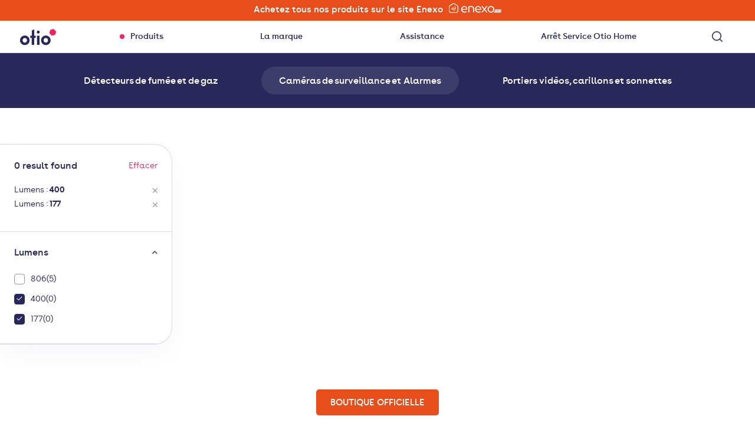

--- FILE ---
content_type: text/html; charset=UTF-8
request_url: https://v2.otio.com/acces-et-securite/cameras-de-surveillance-et-alarmes?f%5B0%5D=culot%3Ae27&f%5B1%5D=lumens%3A177&f%5B2%5D=lumens%3A400
body_size: 8793
content:


<!DOCTYPE html>
<html lang="fr" dir="ltr" prefix="content: http://purl.org/rss/1.0/modules/content/  dc: http://purl.org/dc/terms/  foaf: http://xmlns.com/foaf/0.1/  og: http://ogp.me/ns#  rdfs: http://www.w3.org/2000/01/rdf-schema#  schema: http://schema.org/  sioc: http://rdfs.org/sioc/ns#  sioct: http://rdfs.org/sioc/types#  skos: http://www.w3.org/2004/02/skos/core#  xsd: http://www.w3.org/2001/XMLSchema# ">
  <head>
    <meta charset="utf-8" />
<noscript><style>form.antibot * :not(.antibot-message) { display: none !important; }</style>
</noscript><link rel="canonical" href="https://v2.otio.com/acces-et-securite/cameras-de-surveillance-et-alarmes" />
<meta name="Generator" content="Drupal 10 (https://www.drupal.org); Commerce 2" />
<meta name="MobileOptimized" content="width" />
<meta name="HandheldFriendly" content="true" />
<meta name="viewport" content="width=device-width, initial-scale=1.0" />
<link rel="icon" href="/themes/custom/otio/favicon.ico" type="image/vnd.microsoft.icon" />
<script>window.a2a_config=window.a2a_config||{};a2a_config.callbacks=[];a2a_config.overlays=[];a2a_config.templates={};a2a_config.icon_color = "#f22563";</script>

    <title>OTIO - Produits | Otio</title>
      <link href="https://fonts.googleapis.com/css2?family=Roboto:wght@100;300;400;500;700;900&display=swap" rel="stylesheet" />
      <link rel="stylesheet" media="all" href="/core/themes/stable9/css/core/components/progress.module.css?t7f4k5" />
<link rel="stylesheet" media="all" href="/core/themes/stable9/css/core/components/ajax-progress.module.css?t7f4k5" />
<link rel="stylesheet" media="all" href="/core/themes/stable9/css/system/components/align.module.css?t7f4k5" />
<link rel="stylesheet" media="all" href="/core/themes/stable9/css/system/components/fieldgroup.module.css?t7f4k5" />
<link rel="stylesheet" media="all" href="/core/themes/stable9/css/system/components/container-inline.module.css?t7f4k5" />
<link rel="stylesheet" media="all" href="/core/themes/stable9/css/system/components/clearfix.module.css?t7f4k5" />
<link rel="stylesheet" media="all" href="/core/themes/stable9/css/system/components/details.module.css?t7f4k5" />
<link rel="stylesheet" media="all" href="/core/themes/stable9/css/system/components/hidden.module.css?t7f4k5" />
<link rel="stylesheet" media="all" href="/core/themes/stable9/css/system/components/item-list.module.css?t7f4k5" />
<link rel="stylesheet" media="all" href="/core/themes/stable9/css/system/components/js.module.css?t7f4k5" />
<link rel="stylesheet" media="all" href="/core/themes/stable9/css/system/components/nowrap.module.css?t7f4k5" />
<link rel="stylesheet" media="all" href="/core/themes/stable9/css/system/components/position-container.module.css?t7f4k5" />
<link rel="stylesheet" media="all" href="/core/themes/stable9/css/system/components/reset-appearance.module.css?t7f4k5" />
<link rel="stylesheet" media="all" href="/core/themes/stable9/css/system/components/resize.module.css?t7f4k5" />
<link rel="stylesheet" media="all" href="/core/themes/stable9/css/system/components/system-status-counter.css?t7f4k5" />
<link rel="stylesheet" media="all" href="/core/themes/stable9/css/system/components/system-status-report-counters.css?t7f4k5" />
<link rel="stylesheet" media="all" href="/core/themes/stable9/css/system/components/system-status-report-general-info.css?t7f4k5" />
<link rel="stylesheet" media="all" href="/core/themes/stable9/css/system/components/tablesort.module.css?t7f4k5" />
<link rel="stylesheet" media="all" href="/modules/contrib/antibot/css/antibot.css?t7f4k5" />
<link rel="stylesheet" media="all" href="/core/themes/stable9/css/views/views.module.css?t7f4k5" />
<link rel="stylesheet" media="all" href="/modules/contrib/webform/css/webform.element.details.toggle.css?t7f4k5" />
<link rel="stylesheet" media="all" href="/modules/contrib/webform/css/webform.element.message.css?t7f4k5" />
<link rel="stylesheet" media="all" href="/modules/contrib/webform/css/webform.form.css?t7f4k5" />
<link rel="stylesheet" media="all" href="/modules/contrib/addtoany/css/addtoany.css?t7f4k5" />
<link rel="stylesheet" media="all" href="/themes/custom/otio/dist/css/styles.css?t7f4k5" />

    <script type="application/json" data-drupal-selector="drupal-settings-json">{"path":{"baseUrl":"\/","pathPrefix":"","currentPath":"taxonomy\/term\/82","currentPathIsAdmin":false,"isFront":false,"currentLanguage":"fr","currentQuery":{"f":["culot:e27","lumens:177","lumens:400"]}},"pluralDelimiter":"\u0003","suppressDeprecationErrors":true,"gtag":{"tagId":"","consentMode":false,"otherIds":[],"events":[],"additionalConfigInfo":[]},"ajaxPageState":{"libraries":"[base64]","theme":"otio","theme_token":null},"ajaxTrustedUrl":{"form_action_p_pvdeGsVG5zNF_XLGPTvYSKCf43t8qZYSwcfZl2uzM":true},"gtm":{"tagId":null,"settings":{"data_layer":"dataLayer","include_classes":false,"allowlist_classes":"google\nnonGooglePixels\nnonGoogleScripts\nnonGoogleIframes","blocklist_classes":"customScripts\ncustomPixels","include_environment":false,"environment_id":"","environment_token":""},"tagIds":["GTM-M72DTRD"]},"ek_user":{"api_routes":{"access_token":"\/ek_user\/access_token","forget_password":"\/ek_user\/forget_password","code_change_password":"\/ek_user\/code_change_password","change_password":"\/ek_user\/change_password"},"routes":{"dashboard":"\/dashboard","checkout_step1":null}},"antibot":{"forms":{"webform-submission-newsletter-add-form":{"id":"webform-submission-newsletter-add-form","key":"M3ODRiBT0IfYr7AGRY_1mvFAo75ZYrly6fdDLKEi8ap"}}},"views":{"ajax_path":"\/views\/ajax","ajaxViews":{"views_dom_id:c7e822556bd11b6987caee4eb3a721feeff6ca468340db43229bbaa56d663fd7":{"view_name":"otio_produits","view_display_id":"products_list","view_args":"82","view_path":"\/taxonomy\/term\/82","view_base_path":"taxonomy\/term\/%taxonomy_term","view_dom_id":"c7e822556bd11b6987caee4eb3a721feeff6ca468340db43229bbaa56d663fd7","pager_element":0}}},"user":{"uid":0,"permissionsHash":"7a7f25000fe0cad5cd207c3bc727f0a874edbce43ff13bf664d31a6c1c965a32"}}</script>
<script src="/core/misc/drupalSettingsLoader.js?v=10.5.6"></script>
<script src="/modules/contrib/google_tag/js/gtag.js?t7f4k5"></script>
<script src="/modules/contrib/google_tag/js/gtm.js?t7f4k5"></script>


    <meta charset="utf-8">
    <meta http-equiv="x-ua-compatible" content="ie=edge">
    <meta name="viewport" content="width=device-width, initial-scale=1">

    <link rel="apple-touch-icon" sizes="180x180" href="/themes/custom/otio/dist/favicon/apple-touch-icon.png">
    <link rel="icon" type="image/png" sizes="32x32" href="/themes/custom/otio/dist/favicon/favicon-32x32.png">
    <link rel="icon" type="image/png" sizes="16x16" href="/themes/custom/otio/dist/favicon/favicon-16x16.png">
    <link rel="manifest" href="/themes/custom/otio/dist/favicon/site.webmanifest">
    <link rel="mask-icon" href="/themes/custom/otio/dist/favicon/safari-pinned-tab.svg" color="#28285a">
    <link rel="shortcut icon" href="/themes/custom/otio/dist/favicon/favicon.ico">
    <meta name="msapplication-TileColor" content="#28285a">
    <meta name="msapplication-config" content="/themes/custom/otio/dist/favicon/browserconfig.xml">
    <meta name="theme-color" content="#28285a">
  </head>
  <body class="page-categorie">
        <a href="#main-content" class="visually-hidden focusable">
      Aller au contenu principal
    </a>
    <noscript><iframe src="https://www.googletagmanager.com/ns.html?id=GTM-M72DTRD"
                  height="0" width="0" style="display:none;visibility:hidden"></iframe></noscript>

      <div class="dialog-off-canvas-main-canvas" data-off-canvas-main-canvas>
    <div class="layout-container">

    <div class="b-enexopro">
    <a href="https://enexopro.com/collections/otio" target="_blank">Achetez tous nos produits sur le site Enexo <img
                src="/themes/custom/otio/logo-enexopro.svg" alt="Enexo Pro"></a>
</div>
<a class="cta-enexo" href="https://enexopro.com/collections/otio" target="_blank">Boutique officielle</a>
<header role="banner" class="header flex-row">
    
<div id="block-otio-branding" class="block-otio-branding">
  
    
        <a href="/" rel="home">
      <img src="/themes/custom/otio/logo.svg" alt="Accueil" fetchpriority="high" />
    </a>
      
</div>


    <div class="header-content flex-row">
                    <nav class="block-otio-main-menu">
                <ul>
                                            <li class="type-2">
                            <div class="menu-item">
                                <a href="/produits-otio">Produits</a>
                                <i class="icon-arrow-right"></i>
                            </div>
                        </li>
                                            <li class="type-1">
                            <div class="menu-item">
                                <a href="/la-marque-otio">La marque</a>
                                <i class="icon-arrow-right"></i>
                            </div>
                        </li>
                                            <li class="type-1">
                            <div class="menu-item">
                                <a href="/nous-contacter">Assistance</a>
                                <i class="icon-arrow-right"></i>
                            </div>
                        </li>
                                            <li class="type-1">
                            <div class="menu-item">
                                <a href="/formulaire-de-remboursement">Arrêt Service Otio Home</a>
                                <i class="icon-arrow-right"></i>
                            </div>
                        </li>
                                                        </ul>
            </nav>
        
                    <ul class="block-social flex-row">
                                    <li class="facebook"><a target="_blank" href="https://www.facebook.com/otiosas"><i
                                    class="icon-facebook"></i></a></li>
                                    <li class="instagram"><a target="_blank" href="https://www.instagram.com/otio_france/"><i
                                    class="icon-instagram"></i></a></li>
                                    <li class="youtube"><a target="_blank" href="https://www.youtube.com/channel/UCZyEwrvEjH7HzWYIVvt-dAA"><i
                                    class="icon-youtube"></i></a></li>
                                    <li class="twitter"><a target="_blank" href="https://twitter.com/otiosas"><i
                                    class="icon-twitter"></i></a></li>
                            </ul>
        
        <ul class="menu-secondaire flex-row">
                        <li>
                <a class="btn-search" href="#">
                    <i class="icon-search-loupe"></i>
                    <span class="txt">Explorer</span>
                </a>
            </li>
            <div class="search-header">
                <a class="close"><i class="icon-close2"></i></a>
                
<div id="block-block-search">
  
    
      <div class="block-search">
    <form class="search-form" data-drupal-selector="search-form" action="/acces-et-securite/cameras-de-surveillance-et-alarmes?f%5B0%5D=culot%3Ae27&amp;f%5B1%5D=lumens%3A177&amp;f%5B2%5D=lumens%3A400" method="post" id="search-form" accept-charset="UTF-8">
  <div class="js-form-item form-item js-form-type-textfield form-item-search js-form-item-search">
        <label for="edit-search">Rechercher</label>
        <input placeholder="Rechercher" data-drupal-selector="edit-search" type="text" id="edit-search" name="search" value="" size="60" maxlength="128" class="form-text" />

        </div>
<input data-drupal-selector="edit-submit" type="submit" id="edit-submit" name="op" value="" class="button js-form-submit form-submit" />
<input autocomplete="off" data-drupal-selector="form-ylqodsxygytc7m-scmxpwhxa4zedgqdfs9rmyl-jyqw" type="hidden" name="form_build_id" value="form-YLqodSXYgYTC7m-ScmxPwHxA4zeDGqDfs9RmYl_JYQw" />
<input data-drupal-selector="edit-search-form" type="hidden" name="form_id" value="search_form" />

</form>

</div>

  </div>

            </div>
        </ul>
    </div>
    <div class="burger-menu">
        <span></span>
        <span></span>
        <span></span>
    </div>
</header>

<!-- Ici les sous menu -->
                        <div class="menu-produit menu-content">
                                <ul class="flex-row container">
                                            <li class="level1 flex-row">
                            <a href="/multiprises">
                                <figure>
                                    


        <img loading="lazy" src="/sites/default/files/styles/image_portrait/public/otio/images/landing/menu/multiprise%20%C3%A0%20encastrer%20plan%20de%20travail.jpg" width="400" height="500" alt="bloc multiprise encastrable" typeof="foaf:Image" />



  
                                </figure>
                            </a>
                            <div class="content">
                                <a href="/multiprises">
                                    <p class="name">Multiprises</p>
                                    <p class="description">Une large gamme de multiprises conçues pour chaque besoin</p>
                                </a>
                                                                <ul class="level2">
                                                                            <li>
                                            <a href="/multiprises/multiprises-encastrables-plan-de-travail?cat=75">
                                                Multiprises encastrables plan de travail
                                            </a>
                                        </li>
                                                                            <li>
                                            <a href="/multiprises/multiprises-dangles?cat=76">
                                                Multiprises d&#039;angles
                                            </a>
                                        </li>
                                                                            <li>
                                            <a href="/multiprises/multiprises-poser-sur-plan-de-travail?cat=77">
                                                Multiprises (à poser) sur plan de travail
                                            </a>
                                        </li>
                                                                            <li>
                                            <a href="/multiprises/multiprises-parafoudres?cat=78">
                                                Multiprises parafoudres
                                            </a>
                                        </li>
                                                                    </ul>
                            </div>
                                                    </li>
                                            <li class="level1 flex-row">
                            <a href="/acces-et-securite">
                                <figure>
                                    


        <img loading="lazy" src="/sites/default/files/styles/image_portrait/public/otio/images/landing/menu/3415547403004MS1_0.jpg" width="400" height="500" alt="Le portier vidéo Otio effet miroir vous permet de retoucher votre coiffure avant d&#039;accueillir vos invités en toute sécurité" typeof="foaf:Image" />



  
                                </figure>
                            </a>
                            <div class="content">
                                <a href="/acces-et-securite">
                                    <p class="name">Accès et sécurité</p>
                                    <p class="description">Sécurisez votre domicile avec les nombreuses solutions d&#039;Otio !</p>
                                </a>
                                                                <ul class="level2">
                                                                            <li>
                                            <a href="/acces-et-securite/detecteurs-de-fumee-et-de-gaz?cat=81">
                                                Détecteurs de fumée et de gaz
                                            </a>
                                        </li>
                                                                            <li>
                                            <a href="/acces-et-securite/cameras-de-surveillance-et-alarmes?cat=82">
                                                Caméras de surveillance et Alarmes
                                            </a>
                                        </li>
                                                                            <li>
                                            <a href="/acces-et-securite/portiers-videos-carillons-et-sonnettes?cat=83">
                                                Portiers vidéos, carillons et sonnettes
                                            </a>
                                        </li>
                                                                    </ul>
                            </div>
                                                    </li>
                                            <li class="level1 flex-row">
                            <a href="/economie-denergie-et-confort-de-la-maison">
                                <figure>
                                    


        <img loading="lazy" src="/sites/default/files/styles/image_portrait/public/otio/images/landing/menu/3415547101429MS1_0.jpg" width="400" height="500" alt="" typeof="foaf:Image" />



  
                                </figure>
                            </a>
                            <div class="content">
                                <a href="/economie-denergie-et-confort-de-la-maison">
                                    <p class="name">Economie d&#039;énergie et Confort de la maison</p>
                                    <p class="description">Maîtrisez l&#039;énergie de votre domicile grâce à Otio !</p>
                                </a>
                                                                <ul class="level2">
                                                                            <li>
                                            <a href="/economie-denergie-et-confort-de-la-maison/consommation-energetique-programmateurs-et-prises?cat=84">
                                                Consommation enérgétique, programmateurs et Prises programmables
                                            </a>
                                        </li>
                                                                            <li>
                                            <a href="/economie-denergie-et-confort-de-la-maison/eclairages-et-chauffages?cat=85">
                                                Eclairages et chauffages
                                            </a>
                                        </li>
                                                                            <li>
                                            <a href="/economie-denergie-et-confort-de-la-maison/meteo-thermometres-et-hygrometres?cat=86">
                                                Météo, thermomètres et hygromètres
                                            </a>
                                        </li>
                                                                            <li>
                                            <a href="/economie-denergie-et-confort-de-la-maison/kit-domotique-automatisation-et-maison-connectee?cat=237">
                                                Kit domotique, automatisation et maison connectée
                                            </a>
                                        </li>
                                                                    </ul>
                            </div>
                                                    </li>
                                    </ul>
            </div>
                                                <!-- Fin des sous menus -->

    
    

    

    <div data-drupal-messages-fallback class="hidden"></div>



    

    <main role="main">
        <a id="main-content" tabindex="-1"></a>
        


        
<div>
  
    
      
<ul class="onglet flex-row">
    <li class="">
        <a href="/acces-et-securite/detecteurs-de-fumee-et-de-gaz?cat=81">Détecteurs de fumée et de gaz</a>
    </li>
    <li class="is-active">
        <a href="/acces-et-securite/cameras-de-surveillance-et-alarmes?cat=82">Caméras de surveillance et Alarmes</a>
    </li>
    <li class="">
        <a href="/acces-et-securite/portiers-videos-carillons-et-sonnettes?cat=83">Portiers vidéos, carillons et sonnettes</a>
    </li>
</ul>

  </div>


        
        <section class="list-product-container flex-row">
            <div class="list-product-filter">
                
<div data-drupal-facets-summary-id="summary_facets" id="block-summaryfacets">
  
    
      
<p class="title">Filtrer et trier</p>
<a class="close"><i class="icon-close2"></i></a>
<div class="list-items">
      <ul><li><span class="source-summary-count">
  0 result found</span>
</li><li class="facet-summary-item--clear"><a href="/acces-et-securite/cameras-de-surveillance-et-alarmes">Effacer</a></li><li class="facet-summary-item--facet"><a href="/acces-et-securite/cameras-de-surveillance-et-alarmes?f%5B0%5D=culot%3Ae27&amp;f%5B1%5D=lumens%3A177" rel="nofollow"><p>
    <span class="facet-item-label">Lumens : </span>
    <span class="facet-item__value">400</span>
          <span class="facet-item__count">(0)</span>
    </p>

  <span class="facet-item__status js-facet-deactivate"><i class="icon-close2"></i></span>
</a></li><li class="facet-summary-item--facet"><a href="/acces-et-securite/cameras-de-surveillance-et-alarmes?f%5B0%5D=culot%3Ae27&amp;f%5B1%5D=lumens%3A400" rel="nofollow"><p>
    <span class="facet-item-label">Lumens : </span>
    <span class="facet-item__value">177</span>
          <span class="facet-item__count">(0)</span>
    </p>

  <span class="facet-item__status js-facet-deactivate"><i class="icon-close2"></i></span>
</a></li></ul>
    </div>
  </div>

<div class="facet-active block-facet--checkbox" id="block-lumens">
  
      <p class="title">Lumens</p>
    
        <div class="facets-widget-checkbox">
      <ul data-drupal-facet-filter-key="f" data-drupal-facet-id="lumens" data-drupal-facet-alias="lumens" class="facet-active js-facets-checkbox-links item-list__checkbox"><li class="facet-item js-form-item js-form-type-checkbox checkbox form-check"><a href="/acces-et-securite/cameras-de-surveillance-et-alarmes?f%5B0%5D=culot%3Ae27&amp;f%5B1%5D=lumens%3A177&amp;f%5B2%5D=lumens%3A400&amp;f%5B3%5D=lumens%3A806" rel="nofollow" data-drupal-facet-item-id="lumens-806" data-drupal-facet-item-value="806" data-drupal-facet-item-count="5" data-drupal-facet-filter-value="lumens:806" data-drupal-facet-widget-element-class="facets-checkbox"><span class="facet-item__value">806</span>
  <span class="facet-item__count">(5)</span>
</a></li><li class="facet-item js-form-item js-form-type-checkbox checkbox form-check"><a href="/acces-et-securite/cameras-de-surveillance-et-alarmes?f%5B0%5D=culot%3Ae27&amp;f%5B1%5D=lumens%3A177" rel="nofollow" class="is-active" data-drupal-facet-item-id="lumens-400" data-drupal-facet-item-value="400" data-drupal-facet-item-count="0" data-drupal-facet-filter-value="lumens:400" data-drupal-facet-widget-element-class="facets-checkbox">  <span class="facet-item__status js-facet-deactivate">(-)</span>
<span class="facet-item__value">400</span>
  <span class="facet-item__count">(0)</span>
</a></li><li class="facet-item js-form-item js-form-type-checkbox checkbox form-check"><a href="/acces-et-securite/cameras-de-surveillance-et-alarmes?f%5B0%5D=culot%3Ae27&amp;f%5B1%5D=lumens%3A400" rel="nofollow" class="is-active" data-drupal-facet-item-id="lumens-177" data-drupal-facet-item-value="177" data-drupal-facet-item-count="0" data-drupal-facet-filter-value="lumens:177" data-drupal-facet-widget-element-class="facets-checkbox">  <span class="facet-item__status js-facet-deactivate">(-)</span>
<span class="facet-item__value">177</span>
  <span class="facet-item__count">(0)</span>
</a></li></ul>
</div>

  </div>


            </div>

            <div class="layout-content list-product">
                
<div id="block-otio-content">
  
    
      <div class="views-element-container"><div class="list-items js-view-dom-id-c7e822556bd11b6987caee4eb3a721feeff6ca468340db43229bbaa56d663fd7">

  
  
  

  
  
  

  <div class="content flex-row">
      </div>
          

  
  

  
  
</div>
</div>

  </div>


            </div>
            <a class="btn-full btn-filter">Filtres</a>
        </section>
    </main>

    <footer role="contentinfo" class="flex-row">
    <div class="footer1 flex-column">
        
<div id="block-marquedusite">
  
    
        <a href="/" rel="home">
      <img src="/themes/custom/otio/logo.svg" alt="Accueil" fetchpriority="high" />
    </a>
      
</div>



                    <ul class="block-social flex-row">
                                    <li class="facebook"><a target="_blank" href="https://www.facebook.com/otiosas"><i
                                    class="icon-facebook"></i></a></li>
                                    <li class="instagram"><a target="_blank" href="https://www.instagram.com/otio_france/"><i
                                    class="icon-instagram"></i></a></li>
                                    <li class="youtube"><a target="_blank" href="https://www.youtube.com/channel/UCZyEwrvEjH7HzWYIVvt-dAA"><i
                                    class="icon-youtube"></i></a></li>
                                    <li class="twitter"><a target="_blank" href="https://twitter.com/otiosas"><i
                                    class="icon-twitter"></i></a></li>
                            </ul>
            </div>
    <div class="footer2">
        <nav role="navigation" aria-labelledby="block-pieddepage-menu" id="block-pieddepage" class="block-pieddepage-menu">
            
  <h2 class="visually-hidden" id="block-pieddepage-menu">Pied de page</h2>
  

        
              <ul>
              <li>
        <a href="/produits-otio" data-drupal-link-system-path="node/5">Produits</a>
              </li>
          <li>
        <a href="/nos-marques" data-drupal-link-system-path="node/3">Marque Otio</a>
              </li>
          <li>
        <a href="https://otio.com/nous-contacter">Assistance</a>
              </li>
          <li>
        <a href="/nous-contacter" data-drupal-link-system-path="node/17">Nous contacter</a>
              </li>
          <li>
        <a href="/mentions-legales" data-drupal-link-system-path="node/25">Mentions légales</a>
              </li>
          <li>
        <a href="/conditions-generales-de-vente" data-drupal-link-system-path="node/26">Conditions Générales de Vente</a>
              </li>
        </ul>
  


  </nav>


    </div>
    <div class="footer3 flex-column">
        
<div id="block-webform" class="form-newsletter">
  
      <p class="title">Recevoir nos actualités</p>
    
      <form class="webform-submission-form webform-submission-add-form webform-submission-newsletter-form webform-submission-newsletter-add-form js-webform-details-toggle webform-details-toggle antibot" data-drupal-selector="webform-submission-newsletter-add-form" data-action="/acces-et-securite/cameras-de-surveillance-et-alarmes?f%5B0%5D=culot%3Ae27&amp;f%5B1%5D=lumens%3A177&amp;f%5B2%5D=lumens%3A400" action="/antibot" method="post" id="webform-submission-newsletter-add-form" accept-charset="UTF-8">
  
  <noscript>
  <div class="antibot-no-js antibot-message antibot-message-warning">You must have JavaScript enabled to use this form.</div>
</noscript>
<div class="js-form-item form-item js-form-type-email form-item-email js-form-item-email form-no-label">
        <label for="edit-email" class="visually-hidden">Email</label>
        <input data-drupal-selector="edit-email" type="email" id="edit-email" name="email" value="" size="60" maxlength="254" placeholder="Votre adresse e-mail" class="form-email" />

        </div>
<div data-drupal-selector="edit-actions" class="form-actions webform-actions js-form-wrapper form-wrapper" id="edit-actions--2"><input class="webform-button--submit button button--primary js-form-submit form-submit" data-drupal-selector="edit-actions-submit" type="submit" id="edit-actions-submit" name="op" value="Envoyer" />

</div>
<input data-drupal-selector="edit-antibot-key" type="hidden" name="antibot_key" value="" />
<input autocomplete="off" data-drupal-selector="form-ec5ufyukh2afrglx-hwqfbzxvddwrtcacu4xmwqb90y" type="hidden" name="form_build_id" value="form-Ec5ufYUKH2AFrglX-HWqFBzxVdDWRtCaCU4xmWQB90Y" />
<input data-drupal-selector="edit-webform-submission-newsletter-add-form" type="hidden" name="form_id" value="webform_submission_newsletter_add_form" />


  
</form>

  </div>


            </div>
</footer>

    <div class="bottom-page">
        <div class="wrap">
            
        </div>
    </div>

</div>

  </div>

    
    
<div class="block-add-to-cart-confirm" id="block-addtocartconfirmoverlay">
  
    
      <div class="content-anim">
    <div class="content">
        <a class="js-close close"><i class="icon-close2"></i></a>
        <p class="title flex-row"><i class="icon-basket"></i> Ajouter à votre panier</p>
        <div class="js-product product flex-row">
            <figure>
                <img class="js-img" />
            </figure>

            <div>
                <p class="js-label"></p>
                <p class="js-sku">Référence : <span></span></p>
                <p class="js-price"></p>
            </div>
            <div class="price flex-row">
                <p><strong>Sous-total</strong> (<span class="js-quantity"></span> article)</p>
                <p><strong class="js-price-total-items"></strong></p>
            </div>
        </div>
        <p>
            <a href="/cart" class="btn-square">Voir le panier <i class="icon-arrow-right"></i></a>
        </p>
        <p>
            <a class="js-close link2">Continuer mes achats</a>
        </p>
    </div>
</div>

  </div>

    <div class="popup popup-auth hidden"
     x-data="auth.popup()"
     x-init="init()"
     x-bind:class="{ 'hidden': !show }"
     @open-auth-modal.window="open"
     x-show.transition="isOpen()">


        <div class="login popup-content flex-row"
     @show-login.window="current_page = 'login'"
     x-show.transition.opacity="current_page === 'login'"
     @click.away="close"
     >

    <div class="col">
        <p class="title"><i class="icon-user-profile"></i> Déja client ?</p>

        <form @submit.prevent="submitLogin" @input="validateLogin" class="form-wrapper">
            <p class="form-item">
                <label for="login_email">Email</label>
                <input type="text" id="login_email" name="email"
                       x-model="email"
                       x-bind:class="{ 'error': validator.hasError('email') }" />
                <span x-show="validator.hasError('email')" x-text="validator.getErrorMessage('email')"></span>
            </p>
            <p class="form-item">
                <label for="login_pass">Mot de passe</label>
                <input type="password" id="login_pass" name="pass"
                   x-model="pass"
                   x-bind:class="{ 'error': validator.hasError('pass') }"
                />
                <span x-show="validator.hasError('pass')" x-text="validator.getErrorMessage('pass')"></span>
            </p>
            <p>
                <input type="submit" value="Se connecter" />
            </p>
            <p x-show="has_error" x-text="error_message" class="error-message"></p>
            <p x-show="is_loading" class="is-loading">En cours de chargement...</p>
        </form>

        <a x-data @click="$dispatch('show-forget-password')" class="link">Mot de passe oublié</a>

    </div>

    <div class="col">

        <p class="title"><i class="icon-inscription"></i> Vous n’avez pas de compte ?</p>

                    <a href="/sinscrire" class="btn-square">
                S’inscrire            </a>
        
    </div>

</div>
        <div class="forget-password popup-content"
     @show-forget-password.window="current_page = 'forget_password'"
     x-show.transition.opacity="current_page === 'forget_password'"
     @click.away="close">

    <a x-data @click="$dispatch('show-login');" class="back"><i class="icon-arrow-left-circle"></i> Retour</a>

    <p class="title"><i class="icon-mailboxes"></i> Mot de passe oublié ?</p>
    <p>Veuillez saisir votre email pour recevoir un code de vérification.</p>

    <form @submit.prevent="submitForgotPassword" @input="validateForgotPassword" class="form-wrapper">
        <p class="form-item">
            <label for="forget_password_email">Email</label>
            <input type="text" id="forget_password_email" name="email_forget"
                   x-model="email_forget"
                   x-bind:class="{ 'error': validator.hasError('email_forget') }" />
            <span x-show="validator.hasError('email_forget')" x-text="validator.getErrorMessage('email_forget')"></span>
        </p>
        <p class="action">
            <input type="submit" value="Réinitialiser" />
        </p>
        <p x-show="has_error" x-text="error_message" class="error-message"></p>
        <p x-show="is_loading" class="is-loading">En cours de chargement...</p>
    </form>

</div>
        <div class="forget-password popup-content"
     x-show.transition.opacity="current_page === 'code_change_password'"
     @click.away="close">

    <a x-data @click="$dispatch('show-login');" class="back"><i class="icon-arrow-left-circle"></i> Retour</a>

    <p class="title"><i class="icon-mailboxes"></i> Mot de passe oublié ?</p>
    <p>Veuillez saisir le code de vérification que vous avez reçu par email.</p>

    <form @submit.prevent="submitCodeChangePassword" @input="validateCodeChangePassword" class="form-wrapper">
        <p class="form-item">
            <label for="change_password_code">Code de vérification</label>
            <input type="text" id="change_password_code" name="code"
                   x-model="code"
                   x-bind:class="{ 'error': validator.hasError('code') }" />
            <span x-show="validator.hasError('code')" x-text="validator.getErrorMessage('code')"></span>
        </p>
        <p class="action">
            <input type="submit" value="Valider" />
        </p>
        <p x-show="has_error" x-text="error_message" class="error-message"></p>
        <p x-show="is_loading" class="is-loading">En cours de chargement...</p>
        <p class="nocode">Vous n'avez pas reçu le code ? <a x-data @click="$dispatch('show-forget-password')">Cliquez ici</a> pour faire une nouvelle demande.</p>
    </form>

</div>
        <div class="forget-password popup-content"
     x-show.transition.opacity="current_page === 'change_password'"
     @click.away="close">

    <a x-data @click="$dispatch('show-login');" class="back"><i class="icon-arrow-left-circle"></i> Retour</a>

    <p class="title"><i class="icon-mailboxes"></i> Mot de passe oublié ?</p>
    <p>Veuillez saisir votre nouveau mot de passe.</p>

    <form @submit.prevent="submitNewPassword" @input="validateNewPassword" class="form-wrapper">
        <p class="form-item">
            <label for="new_password">Mot de passe</label>
            <input type="password" id="new_password" name="new_password"
                   x-model="new_password"
                   x-bind:class="{ 'error': validator.hasError('new_password') }" />
            <span x-show="validator.hasError('new_password')" x-text="validator.getErrorMessage('new_password')"></span>
        </p>
        <p class="form-item">
            <label for="new_password_confirm">Confirmation</label>
            <input type="password" id="new_password_confirm" name="new_password_confirm"
                   x-model="new_password_confirm"
                   x-bind:class="{ 'error': validator.hasError('new_password_confirm') }" />
            <span x-show="validator.hasError('new_password_confirm')" x-text="validator.getErrorMessage('new_password_confirm')"></span>
        </p>
        <div class="pwd-error" x-show="new_password">
            <p><strong>Votre mot de passe doit comporter :</strong></p>
            <ul>
                <li x-bind:class="{ error: !validatePassword.testPart('nb_chars') }">8 caractères minimum et 64 maximum</li>
                <li x-bind:class="{ error: !validatePassword.testPart('upper') }">Au moins une lettre majuscule</li>
                <li x-bind:class="{ error: !validatePassword.testPart('lower') }">Au moins une lettre minuscule</li>
                <li x-bind:class="{ error: !validatePassword.testPart('number') }">Au moins un chiffre</li>
                <li x-bind:class="{ error: !validatePassword.testPart('spe') }">Au moins un caractères spécial</li>
            </ul>
        </div>
        <p class="action">
            <input type="submit" value="Valider" />
        </p>
        <p x-show="has_error" x-text="error_message" class="error-message"></p>
        <p x-show="is_loading" class="is-loading">En cours de chargement...</p>
    </form>

</div>
<style>
    .error {
        font-weight: bold !important;
        color: red !important;
    }
</style>
        <div class="forget-password popup-content"
     x-show.transition.opacity="current_page === 'change_password_confirm'"
     @click.away="close">


    <p class="password-change-ok"><i class="icon-check"></i></p>

    <p class="confirm-pwd">Mot de passe réinitialisé</p>

    <form>
        <a x-data @click="$dispatch('show-login');" class="btn-square">Retour à la connexion</a>
    </form>




</div>

</div>
    <script src="/core/assets/vendor/jquery/jquery.min.js?v=3.7.1"></script>
<script src="/core/assets/vendor/once/once.min.js?v=1.0.1"></script>
<script src="/sites/default/files/languages/fr_1OyniAfyMpYNvit4Op6WIGJku70mUvzjlBV0P3dV0wA.js?t7f4k5"></script>
<script src="/core/misc/drupal.js?v=10.5.6"></script>
<script src="/core/misc/drupal.init.js?v=10.5.6"></script>
<script src="/core/assets/vendor/tabbable/index.umd.min.js?v=6.2.0"></script>
<script src="https://static.addtoany.com/menu/page.js" defer></script>
<script src="/modules/contrib/addtoany/js/addtoany.js?v=10.5.6"></script>
<script src="/modules/contrib/antibot/js/antibot.js?t7f4k5"></script>
<script src="/modules/custom/ek_wishlist/js/wishlist.js?v=1.x"></script>
<script src="/modules/contrib/facets/js/base-widget.js?t7f4k5"></script>
<script src="/modules/contrib/facets/js/checkbox-widget.js?t7f4k5"></script>
<script src="/core/misc/progress.js?v=10.5.6"></script>
<script src="/core/assets/vendor/loadjs/loadjs.min.js?v=4.3.0"></script>
<script src="/core/misc/debounce.js?v=10.5.6"></script>
<script src="/core/misc/announce.js?v=10.5.6"></script>
<script src="/core/misc/message.js?v=10.5.6"></script>
<script src="/core/misc/ajax.js?v=10.5.6"></script>
<script src="/modules/contrib/google_tag/js/gtag.ajax.js?t7f4k5"></script>
<script src="/themes/custom/otio/dist/js/translations.js?v=1.x"></script>
<script src="/themes/custom/otio/dist/js/manifest.js?v=1.x"></script>
<script src="/themes/custom/otio/dist/js/vendor.js?v=1.x"></script>
<script src="/themes/custom/otio/dist/js/scripts.js?v=1.x"></script>
<script src="/core/misc/jquery.form.js?v=4.3.0"></script>
<script src="/core/modules/views/js/base.js?v=10.5.6"></script>
<script src="/core/modules/views/js/ajax_view.js?v=10.5.6"></script>
<script src="/modules/contrib/webform/js/webform.element.details.save.js?v=10.5.6"></script>
<script src="/modules/contrib/webform/js/webform.element.details.toggle.js?v=10.5.6"></script>
<script src="/modules/contrib/webform/js/webform.element.message.js?v=10.5.6"></script>
<script src="/core/misc/form.js?v=10.5.6"></script>
<script src="/modules/contrib/webform/js/webform.behaviors.js?v=10.5.6"></script>
<script src="/core/misc/states.js?v=10.5.6"></script>
<script src="/modules/contrib/webform/js/webform.states.js?v=10.5.6"></script>
<script src="/modules/contrib/webform/js/webform.form.js?v=10.5.6"></script>

  <script defer src="https://static.cloudflareinsights.com/beacon.min.js/vcd15cbe7772f49c399c6a5babf22c1241717689176015" integrity="sha512-ZpsOmlRQV6y907TI0dKBHq9Md29nnaEIPlkf84rnaERnq6zvWvPUqr2ft8M1aS28oN72PdrCzSjY4U6VaAw1EQ==" data-cf-beacon='{"version":"2024.11.0","token":"daaf44b2b4ae481d837d970b40bd929f","r":1,"server_timing":{"name":{"cfCacheStatus":true,"cfEdge":true,"cfExtPri":true,"cfL4":true,"cfOrigin":true,"cfSpeedBrain":true},"location_startswith":null}}' crossorigin="anonymous"></script>
</body>

</html>


--- FILE ---
content_type: text/css
request_url: https://v2.otio.com/themes/custom/otio/dist/css/styles.css?t7f4k5
body_size: 29104
content:
@charset "UTF-8";.slick-slider{-webkit-touch-callout:none;-webkit-tap-highlight-color:transparent;box-sizing:border-box;touch-action:pan-y;-webkit-user-select:none;-moz-user-select:none;user-select:none}.slick-list,.slick-slider{display:block;position:relative}.slick-list{margin:0;overflow:hidden;padding:0}.slick-list:focus{outline:none}.slick-list.dragging{cursor:pointer;cursor:hand}.slick-slider .slick-list,.slick-slider .slick-track{transform:translateZ(0)}.slick-track{display:block;left:0;margin-left:auto;margin-right:auto;position:relative;top:0}.slick-track:after,.slick-track:before{content:"";display:table}.slick-track:after{clear:both}.slick-loading .slick-track{visibility:hidden}.slick-slide{display:none;float:left;height:100%;min-height:1px}[dir=rtl] .slick-slide{float:right}.slick-slide img{display:block}.slick-slide.slick-loading img{display:none}.slick-slide.dragging img{pointer-events:none}.slick-initialized .slick-slide{display:block}.slick-loading .slick-slide{visibility:hidden}.slick-vertical .slick-slide{border:1px solid transparent;display:block;height:auto}.slick-arrow.slick-hidden{display:none}.slick-loading .slick-list{background:#fff url(../images/vendor/slick-carousel/slick/ajax-loader.gif) 50% no-repeat}@font-face{font-family:slick;font-style:normal;font-weight:400;src:url(../fonts/vendor/slick-carousel/slick/slick.eot);src:url(../fonts/vendor/slick-carousel/slick/slick.eot?#iefix) format("embedded-opentype"),url(../fonts/vendor/slick-carousel/slick/slick.woff) format("woff"),url(../fonts/vendor/slick-carousel/slick/slick.ttf) format("truetype"),url(../fonts/vendor/slick-carousel/slick/slick.svg#slick) format("svg")}.slick-next,.slick-prev{border:none;cursor:pointer;display:block;font-size:0;height:20px;line-height:0px;padding:0;position:absolute;top:50%;transform:translateY(-50%);width:20px}.slick-next,.slick-next:focus,.slick-next:hover,.slick-prev,.slick-prev:focus,.slick-prev:hover{background:transparent;color:transparent;outline:none}.slick-next:focus:before,.slick-next:hover:before,.slick-prev:focus:before,.slick-prev:hover:before{opacity:1}.slick-next.slick-disabled:before,.slick-prev.slick-disabled:before{opacity:.25}.slick-next:before,.slick-prev:before{-webkit-font-smoothing:antialiased;-moz-osx-font-smoothing:grayscale;color:#fff;font-family:slick;font-size:20px;line-height:1;opacity:.75}.slick-prev{left:-25px}[dir=rtl] .slick-prev{left:auto;right:-25px}.slick-prev:before{content:"←"}[dir=rtl] .slick-prev:before{content:"→"}.slick-next{right:-25px}[dir=rtl] .slick-next{left:-25px;right:auto}.slick-next:before{content:"→"}[dir=rtl] .slick-next:before{content:"←"}.slick-dotted.slick-slider{margin-bottom:30px}.slick-dots{bottom:-25px;display:block;list-style:none;margin:0;padding:0;position:absolute;text-align:center;width:100%}.slick-dots li{display:inline-block;margin:0 5px;padding:0;position:relative}.slick-dots li,.slick-dots li button{cursor:pointer;height:20px;width:20px}.slick-dots li button{background:transparent;border:0;color:transparent;display:block;font-size:0;line-height:0px;outline:none;padding:5px}.slick-dots li button:focus,.slick-dots li button:hover{outline:none}.slick-dots li button:focus:before,.slick-dots li button:hover:before{opacity:1}.slick-dots li button:before{-webkit-font-smoothing:antialiased;-moz-osx-font-smoothing:grayscale;color:#000;content:"•";font-family:slick;font-size:6px;height:20px;left:0;line-height:20px;opacity:.25;position:absolute;text-align:center;top:0;width:20px}.slick-dots li.slick-active button:before{color:#000;opacity:.75}@font-face{font-family:buenos_aires;font-style:italic;font-weight:700;src:url(/themes/custom/otio/dist/fonts/buenosaires-bolditalic-webfont.woff2) format("woff2"),url(/themes/custom/otio/dist/fonts/buenosaires-bolditalic-webfont.woff) format("woff")}@font-face{font-family:buenos_aires;font-style:italic;font-weight:400;src:url(/themes/custom/otio/dist/fonts/buenosaires-italic-webfont.woff2) format("woff2"),url(/themes/custom/otio/dist/fonts/buenosaires-italic-webfont.woff) format("woff")}@font-face{font-family:buenos_aires;font-style:normal;font-weight:300;src:url(/themes/custom/otio/dist/fonts/buenosaires-light-webfont.woff2) format("woff2"),url(/themes/custom/otio/dist/fonts/buenosaires-light-webfont.woff) format("woff")}@font-face{font-family:buenos_aires;font-style:italic;font-weight:300;src:url(/themes/custom/otio/dist/fonts/buenosaires-lightitalic-webfont.woff2) format("woff2"),url(/themes/custom/otio/dist/fonts/buenosaires-lightitalic-webfont.woff) format("woff")}@font-face{font-family:buenos_aires;font-style:normal;font-weight:400;src:url(/themes/custom/otio/dist/fonts/buenosaires-regular-webfont.woff2) format("woff2"),url(/themes/custom/otio/dist/fonts/buenosaires-regular-webfont.woff) format("woff")}@font-face{font-family:buenos_aires;font-style:normal;font-weight:500;src:url(/themes/custom/otio/dist/fonts/buenosaires-semibold-webfont.woff2) format("woff2"),url(/themes/custom/otio/dist/fonts/buenosaires-semibold-webfont.woff) format("woff")}@font-face{font-family:buenos_aires;font-style:normal;font-weight:700;src:url(/themes/custom/otio/dist/fonts/buenosaires-bold-webfont.woff2) format("woff2"),url(/themes/custom/otio/dist/fonts/buenosaires-bold-webfont.woff) format("woff")}@font-face{font-family:white_angelica;font-style:normal;font-weight:400;src:url(/themes/custom/otio/dist/fonts/whiteangelica-webfont.woff2) format("woff2"),url(/themes/custom/otio/dist/fonts/whiteangelica-webfont.woff) format("woff")}@font-face{font-display:block;font-family:icomoon;font-style:normal;font-weight:400;src:url(/themes/custom/otio/dist/fonts/icomoon.eot?1yhm7m);src:url(/themes/custom/otio/dist/fonts/icomoon.eot?1yhm7m#iefix) format("embedded-opentype"),url(/themes/custom/otio/dist/fonts/icomoon.ttf?1yhm7m) format("truetype"),url(/themes/custom/otio/dist/fonts/icomoon.woff?1yhm7m) format("woff"),url(/themes/custom/otio/dist/fonts/icomoon.svg?1yhm7m#icomoon) format("svg")}[class*=" icon-"],[class^=icon-]{speak:never;-webkit-font-smoothing:antialiased;-moz-osx-font-smoothing:grayscale;font-family:icomoon!important;font-style:normal;font-variant:normal;font-weight:400;line-height:1;text-transform:none}.icon-eye-off:before{content:""}.icon-trash-2:before{content:""}.icon-check1:before{content:""}.icon-drapeau .path1:before{color:#022395;content:""}.icon-drapeau .path2:before{color:#f9f9f9;content:"";margin-left:-1.2080078125em}.icon-drapeau .path3:before{color:#ee4443;content:"";margin-left:-1.2080078125em}.icon-close3:before{content:""}.icon-mailboxes:before{content:""}.icon-arrow-right-circle:before{content:""}.icon-arrow-left:before{content:""}.icon-cookie:before{content:""}.icon-close2:before{content:""}.icon-cart:before{content:""}.icon-what:before{content:""}.icon-maison:before{content:""}.icon-disquette:before{content:""}.icon-camion:before{content:""}.icon-cup:before{content:""}.icon-bulle:before{content:""}.icon-cookie2:before{content:""}.icon-inscription:before{content:""}.icon-download2:before{content:""}.icon-protection:before{content:""}.icon-pwd:before{content:""}.icon-wallet:before{content:""}.icon-maison2:before{content:""}.icon-fiche:before{content:""}.icon-user3:before{content:""}.icon-add:before{content:""}.icon-etat:before{content:""}.icon-upload:before{content:""}.icon-info-loupe:before{content:""}.icon-download:before{content:""}.icon-configurateur:before{content:""}.icon-play:before{content:""}.icon-share2:before{content:""}.icon-support:before{content:""}.icon-arrow-down:before{content:""}.icon-arrow-left-circle:before{content:""}.icon-arrow-right:before{content:""}.icon-arrow-up:before{content:""}.icon-basket:before{content:""}.icon-basket2:before{content:""}.icon-blocks-code:before{content:""}.icon-cake:before{content:""}.icon-calc:before{content:""}.icon-camera:before{content:""}.icon-certificate:before{content:""}.icon-check:before{content:""}.icon-check2:before{content:""}.icon-chrono:before{content:""}.icon-close:before{content:""}.icon-cloud:before{content:""}.icon-cube:before{content:""}.icon-cursor-select-hand:before{content:""}.icon-delivery:before{content:""}.icon-earth:before{content:""}.icon-eye:before{content:""}.icon-five:before{content:""}.icon-globe:before{content:""}.icon-green:before{content:""}.icon-hammer:before{content:""}.icon-heart:before{content:""}.icon-info:before{content:""}.icon-lamp:before{content:""}.icon-menu:before{content:""}.icon-payment:before{content:""}.icon-picto:before{content:""}.icon-picto2:before{content:""}.icon-picto3:before{content:""}.icon-plug:before{content:""}.icon-power:before{content:""}.icon-search-loupe:before{content:""}.icon-send:before{content:""}.icon-shipment:before{content:""}.icon-user:before{content:""}.icon-user2:before{content:""}.icon-user-profile:before{content:""}.icon-voice-rec:before{content:""}.icon-wifi:before{content:""}.icon-youtube:before{content:""}.icon-twitter:before{content:""}.icon-instagram:before{content:""}.icon-facebook:before{content:""}*{box-sizing:border-box;outline:none}html{-ms-text-size-adjust:100%;-webkit-text-size-adjust:100%;font:normal 10px buenos_aires}body,html{color:#28285a;margin:0;min-height:100%;padding:0}body{background-color:#fff;font-family:buenos_aires;font-size:1.6rem;font-weight:400;letter-spacing:0;line-height:2.8rem;width:100%}h1,h2,h3,h4,h5,h6{font-weight:700}a,div,em,fieldset,form,h1,h2,h3,h4,h5,h6,input,label,li,ol,option,p,select,small,span,strong,table,tbody,td,textarea,tr,u,ul{box-sizing:border-box;font-size:1em;margin:0;padding:0;text-decoration:none}b,strong{font-weight:700}u{text-decoration:underline}a{cursor:pointer;transition:all .2s ease}a,a:active,a:focus,a:hover{color:#28285a}figure{overflow:hidden}figure,img{margin:0;padding:0}img{border:none;vertical-align:middle}img.imgLeft{float:left;margin:0 15px 10px 0}img.imgRight{float:right;margin:0 0 10px 15px}img.imgCenter,img.imgFull{display:block;margin:0 auto;text-align:center}img.imgFull{height:auto;width:100%}textarea{resize:vertical}input{border:none}input[type=submit]{cursor:pointer}input[type=search]::-webkit-search-cancel-button,input[type=search]::-webkit-search-decoration,input[type=search]::-webkit-search-results-button,input[type=search]::-webkit-search-results-decoration{display:none}input:not([type=checkbox]),select,textarea{-webkit-appearance:none;-moz-appearance:none;appearance:none;font-family:buenos_aires}input.form-radio{-webkit-appearance:radio;-moz-appearance:radio;appearance:radio}sub,sup{font-size:75%;line-height:0;position:relative;vertical-align:baseline}sup{top:-.5em}sub{bottom:-.25em}hr{border:0;clear:both;display:block;height:1px;margin:5% 0}article,aside,details,figcaption,figure,footer,header,hgroup,main,menu,nav,section,summary{box-sizing:border-box;display:block}table{border-collapse:collapse;border-spacing:0}td,th{padding:0}.clearfix:after{clear:both;content:" ";display:block;height:0;line-height:0;visibility:hidden}.clearfix,html[xmlns] .clearfix{display:block}* html .clearfix{height:1%}.hidden{display:none!important}.element-hidden,.element-invisible,.page-categorie .list-product-filter .facets-widget-checkbox input,.visually-hidden,form .js-form-type-checkbox input,form .js-form-type-radio input{clip:rect(1px,1px,1px,1px);word-wrap:normal;height:1px;overflow:hidden;position:absolute!important;width:1px}.page-categorie .list-product-filter .facets-widget-checkbox input.focusable:active,.page-categorie .list-product-filter .facets-widget-checkbox input.focusable:focus,.visually-hidden.focusable:active,.visually-hidden.focusable:focus,form .js-form-type-checkbox input.focusable:active,form .js-form-type-checkbox input.focusable:focus,form .js-form-type-radio input.focusable:active,form .js-form-type-radio input.focusable:focus{clip:auto;height:auto;margin:0;overflow:visible;position:static;width:auto}body{overflow-x:hidden;padding-top:90px}body.toolbar-horizontal{padding-top:169px!important}.b-messages{background-color:rgba(242,37,99,.05);color:red;font-size:1.6rem;font-weight:300;line-height:2.4rem;margin-bottom:50px;overflow:auto}.b-messages>div{padding:10px 20px}#block-otio-local-tasks{background-color:#f5fafe;border-radius:4px 0 0 4px;box-shadow:0 0 15px rgba(0,0,0,.2);color:#000;padding:10px 20px;position:fixed;right:0;top:50%;z-index:800}#block-otio-local-tasks li{list-style-position:inside;list-style-type:disc}#block-otio-local-tasks li:before{content:none}#block-otio-local-tasks li a{color:#3d3d6b}@media (hover:hover){#block-otio-local-tasks li a:hover{color:#28285a}}a{outline:none}.flex-row{list-style-type:none}.flex-column,.flex-row{display:flex;flex-wrap:wrap;justify-content:space-between}.flex-column{align-items:flex-start;flex-direction:column}.noscroll{overflow:hidden}.wrap{padding:0 73px}.page-node-type-global-search .block-page-title h1,.title1{font-size:5rem;font-weight:700;line-height:5.6rem}.layout-checkout-form .b-widget-colissimo .content legend span,.layout-checkout-form .checkout-pane-otio-informations .addresses legend span,.layout-checkout-form .checkout-pane:not(.checkout-pane-otio-informations,.checkout-pane-completion-message) legend span,.layout-checkout-form fieldset[data-drupal-selector=edit-otio-informations-shipments-0-shipping-method-0] legend span,.title2{font-size:4rem;font-weight:700;line-height:4.6rem}.title3,footer .footer3 .title{font-size:2.4rem;font-weight:700;line-height:3.2rem}.title4{font-size:6.4rem;font-weight:700;line-height:6.8rem}.title5{font-size:8rem;font-weight:700;letter-spacing:-1.2px;line-height:8.4rem}.title6{font-size:3rem;font-weight:700;line-height:3.2rem}.dot:after,.page-node-type-global-search .block-page-title h1:after{color:#f22563;content:"."}.icon{background-color:#fff;border-radius:100%;display:block;height:72px;margin:0 auto 19px;position:relative;width:72px}.icon i,.icon svg,.icon>span{font-size:2.9rem;left:50%;position:absolute;top:50%;transform:translate(-50%,-50%)}.icon>.icon-drapeau{font-size:2.4rem}.icon.jaune.bg-color{background-color:rgba(255,209,100,.2)}.icon.jaune i{color:#ffd164}.icon.bleu.bg-color{background-color:rgba(78,198,245,.2)}.icon.bleu i{color:#4ec6f5}.icon.rouge.bg-color{background-color:rgba(247,166,179,.2)}.icon.rouge i{color:#f7a6b3}.icon.vert.bg-color{background-color:rgba(30,215,96,.2)}.icon.vert i{color:#1ed760}.icon.gris.bg-color{background-color:#f2f2f2}.btn,.page-user-orders main .button{border:2px solid #f22563;border-radius:30px;color:#f22563;display:inline-block;padding:6px 30px 7px;transition:.3s}.btn-full,.btn:hover,.page-user-orders main .button:hover{background-color:#f22563;color:#fff}.btn-full{border:2px solid #f22563;border-radius:30px;display:inline-block;padding:6px 30px 7px}.btn-full:hover{background-color:rgba(242,37,99,.8);color:#fff}.block-cart .cart-block--contents__links a,.btn-square,.commerce-checkout-flow .kr-embedded.kr-help-button-inner-field .kr-form-error,.commerce-checkout-flow .kr-embedded.kr-help-button-inner-field .kr-payment-button,.layout-checkout-form #edit-review-payment-information a,.layout-checkout-form #edit-review-shipping-information a,.page-node-type-mes-informations main #edit-review-payment-information a,.page-node-type-mes-informations main #edit-review-shipping-information a,.page-node-type-user-registration main #edit-review-payment-information a,.page-node-type-user-registration main #edit-review-shipping-information a,.popup-auth #edit-review-payment-information a,.popup-auth #edit-review-shipping-information a,.user-form #edit-review-payment-information a,.user-form #edit-review-shipping-information a{background-color:#28285a;border-radius:10px;color:#fff;display:inline-block;padding:14px 70px;text-align:center;transition:.3s}.block-cart .cart-block--contents__links a:hover,.btn-square:hover,.commerce-checkout-flow .kr-embedded.kr-help-button-inner-field .kr-form-error:hover,.commerce-checkout-flow .kr-embedded.kr-help-button-inner-field .kr-payment-button:hover,.layout-checkout-form #edit-review-payment-information a:hover,.layout-checkout-form #edit-review-shipping-information a:hover,.page-node-type-mes-informations main #edit-review-payment-information a:hover,.page-node-type-mes-informations main #edit-review-shipping-information a:hover,.page-node-type-user-registration main #edit-review-payment-information a:hover,.page-node-type-user-registration main #edit-review-shipping-information a:hover,.popup-auth #edit-review-payment-information a:hover,.popup-auth #edit-review-shipping-information a:hover,.user-form #edit-review-payment-information a:hover,.user-form #edit-review-shipping-information a:hover{background-color:rgba(40,40,90,.9);color:#fff}.block-cart .cart-block--contents__links a.btn-white,.btn-square.btn-white,.commerce-checkout-flow .kr-embedded.kr-help-button-inner-field .btn-white.kr-form-error,.commerce-checkout-flow .kr-embedded.kr-help-button-inner-field .btn-white.kr-payment-button,.layout-checkout-form #edit-review-payment-information a.btn-white,.layout-checkout-form #edit-review-shipping-information a.btn-white,.page-node-type-mes-informations main #edit-review-payment-information a.btn-white,.page-node-type-mes-informations main #edit-review-shipping-information a.btn-white,.page-node-type-user-registration main #edit-review-payment-information a.btn-white,.page-node-type-user-registration main #edit-review-shipping-information a.btn-white,.popup-auth #edit-review-payment-information a.btn-white,.popup-auth #edit-review-shipping-information a.btn-white,.user-form #edit-review-payment-information a.btn-white,.user-form #edit-review-shipping-information a.btn-white{background-color:#fff;color:#28285a}.block-cart .cart-block--contents__links a.btn-white:hover,.btn-square.btn-white:hover,.commerce-checkout-flow .kr-embedded.kr-help-button-inner-field .btn-white.kr-form-error:hover,.commerce-checkout-flow .kr-embedded.kr-help-button-inner-field .btn-white.kr-payment-button:hover,.layout-checkout-form #edit-review-payment-information a.btn-white:hover,.layout-checkout-form #edit-review-shipping-information a.btn-white:hover,.page-node-type-mes-informations main #edit-review-payment-information a.btn-white:hover,.page-node-type-mes-informations main #edit-review-shipping-information a.btn-white:hover,.page-node-type-user-registration main #edit-review-payment-information a.btn-white:hover,.page-node-type-user-registration main #edit-review-shipping-information a.btn-white:hover,.popup-auth #edit-review-payment-information a.btn-white:hover,.popup-auth #edit-review-shipping-information a.btn-white:hover,.user-form #edit-review-payment-information a.btn-white:hover,.user-form #edit-review-shipping-information a.btn-white:hover{background-color:hsla(0,0%,100%,.9);color:#28285a;opacity:.8}.block-cart .cart-block--contents__links a .icon-arrow-right,.btn-square .icon-arrow-right,.commerce-checkout-flow .kr-embedded.kr-help-button-inner-field .kr-form-error .icon-arrow-right,.commerce-checkout-flow .kr-embedded.kr-help-button-inner-field .kr-payment-button .icon-arrow-right,.layout-checkout-form #edit-review-payment-information a .icon-arrow-right,.layout-checkout-form #edit-review-shipping-information a .icon-arrow-right,.page-node-type-mes-informations main #edit-review-payment-information a .icon-arrow-right,.page-node-type-mes-informations main #edit-review-shipping-information a .icon-arrow-right,.page-node-type-user-registration main #edit-review-payment-information a .icon-arrow-right,.page-node-type-user-registration main #edit-review-shipping-information a .icon-arrow-right,.popup-auth #edit-review-payment-information a .icon-arrow-right,.popup-auth #edit-review-shipping-information a .icon-arrow-right,.user-form #edit-review-payment-information a .icon-arrow-right,.user-form #edit-review-shipping-information a .icon-arrow-right{font-size:.8rem;margin-left:5px;position:relative;top:-1px}.btn-enexo{margin:2em 0}.btn-enexo a{display:block}.btn-enexo a:active,.btn-enexo a:focus,.btn-enexo a:hover{color:#fff}.block-slider-text-image .link-slide a,.block-text-image .link-slide a,.link{align-items:center;display:flex;font-size:2.2rem;font-weight:700;line-height:2.6rem;transition:.3s}.block-slider-text-image .link-slide a:after,.block-text-image .link-slide a:after,.link:after{content:"";font-family:icomoon,sans-serif;font-weight:400;margin-left:10px;position:relative;top:1px}.block-slider-text-image .link-slide a:hover,.block-text-image .link-slide a:hover,.link:hover{opacity:.8}.link2{font-size:1.6rem;letter-spacing:.13px;line-height:1.6rem}.link2:after{content:"";font-family:icomoon,sans-serif;font-size:1rem;margin-left:10px}.link-arrow{letter-spacing:.13px}.paragraph{margin-bottom:80px}.a-dev{background-color:rgba(128,0,128,.1)!important}.slick-slider .slick-prev{left:73px}.slick-slider .slick-prev:before{display:block;left:17px;top:16px;transform:scale(-1)}.slick-slider .slick-next{right:73px}.slick-slider .slick-next:before{left:50%;top:50%;transform:translate(-50%,-50%)}.slick-slider .slick-next,.slick-slider .slick-prev{background-color:#fff;border:1px solid #ddd;border-radius:45px;box-shadow:0 20px 40px 0 rgba(40,40,90,.05);height:45px;opacity:1;top:0;width:45px}.slick-slider .slick-next:before,.slick-slider .slick-prev:before{color:#f22563;content:"";font-family:icomoon,sans-serif;font-size:1rem;opacity:1;position:absolute}.slick-slider .slick-next.slick-disabled,.slick-slider .slick-next.slick-disabled:before,.slick-slider .slick-prev.slick-disabled,.slick-slider .slick-prev.slick-disabled:before{opacity:.5}.notif,.page-node-type-dashboard .block-dashboard li.notifaction .icon:before,.page-user-edit .block-dashboard li.notifaction .icon:before,.page-user-orders .block-dashboard li.notifaction .icon:before{background-color:#f22563;border:2px solid #fff;border-radius:100%;display:block;height:10px;width:10px}.box{background-color:#fff;border:1px solid #ddd;border-radius:30px;box-shadow:0 20px 40px 0 rgba(40,40,90,.03);max-width:698px;padding:62px 58px}.back-page{color:#9393ac;height:87px;margin-bottom:64px;padding:30px 73px}.back-page a{align-items:center;color:#9393ac;justify-content:flex-start}.back-page a i{font-size:1.4rem;margin-right:6px}p.back{padding:0 0 3em;text-align:center}.page-user-orders main p.back .button,p.back .btn,p.back .page-user-orders main .button{margin:3em 1em}@media screen and (max-width:1279px){.page-node-type-global-search .block-page-title h1,.title1{font-size:5rem;line-height:5.7rem}.layout-checkout-form .b-widget-colissimo .content legend span,.layout-checkout-form .checkout-pane-otio-informations .addresses legend span,.layout-checkout-form .checkout-pane:not(.checkout-pane-otio-informations,.checkout-pane-completion-message) legend span,.layout-checkout-form fieldset[data-drupal-selector=edit-otio-informations-shipments-0-shipping-method-0] legend span,.title2{font-size:4rem;line-height:3.6rem}.wrap{padding-left:30px;padding-right:30px}.back-page{padding:0 30px}.slick-slider .slick-prev{left:30px}.slick-slider .slick-next{right:30px}}@media screen and (max-width:1023px){.page-node-type-global-search .block-page-title h1,.title1{font-size:4rem;line-height:4.7rem}.title4{font-size:4rem;line-height:4.6rem}}@media screen and (max-width:755px){.wrap{padding:0 30px}.page-node-type-global-search .block-page-title h1,.title1{font-size:3rem;line-height:3.5rem}.layout-checkout-form .b-widget-colissimo .content legend span,.layout-checkout-form .checkout-pane-otio-informations .addresses legend span,.layout-checkout-form .checkout-pane:not(.checkout-pane-otio-informations,.checkout-pane-completion-message) legend span,.layout-checkout-form fieldset[data-drupal-selector=edit-otio-informations-shipments-0-shipping-method-0] legend span,.title2{font-size:3rem;line-height:3.6rem}.title3,footer .footer3 .title{font-size:2rem;line-height:2.6rem}.title4{font-size:3.6rem;line-height:4.5rem}.title7{font-size:4rem;line-height:4.7rem}.back-page{margin-bottom:40px;padding:0 34px}.block-slider-text-image .link-slide a,.block-text-image .link-slide a,.link{font-size:1.8rem;line-height:2.2rem}.box{padding:30px 14px}.back-page{height:50px}}.header{align-items:center;backdrop-filter:blur(10px);background-color:hsla(0,0%,100%,.7);border-bottom:1px solid rgba(0,0,0,.13);flex-wrap:nowrap;height:55px;left:0;margin-bottom:73px;padding:0 73px;position:fixed;top:35px;transition:background .5s .3s;width:100%;z-index:500}.header.active{background-color:#fff;transition:background .5s}.toolbar-horizontal .header{top:79px}.header .header-content{align-items:center;flex-grow:1}.header .header-content:before{content:"";flex:0 0 calc(25% - 136px)}.header .search-header{background-color:#fff;display:none;position:absolute;right:0;top:0;width:calc(100% - 146px)}.header .search-header .close{line-height:.8rem;position:absolute;right:560px;top:22px}.header .search-header .close i{font-size:.8rem}.header .search-header label{display:none}.header .search-header form{display:flex;height:54px;margin-left:auto;padding-right:91px;width:560px}.header .search-header form .form-item{flex:1 1 auto}.header .search-header form input{background-color:#fff;border:0;border-radius:0;height:54px}.header .search-header form input[type=submit]{background-color:#fff;background-image:url(../images/picto/search-loupe.svg);background-position:50%;background-repeat:no-repeat;background-size:auto;border-radius:0;flex:0 0 25px;padding:0;width:25px}.b-enexopro{background:#e84e1b;color:#fff;font-size:1em;height:35px;left:0;position:fixed;text-align:center;top:0;width:100%;z-index:500}.b-enexopro a{color:#fff;display:block;padding-top:2px}.b-enexopro img{margin:-7px 0 0 5px;width:90px}a.cta-enexo{text-wrap:nowrap;background:#e84e1b;border-radius:5px;bottom:1em;color:#fff;display:inline-block;left:50%;padding:.5em 1.5em;position:fixed;text-align:center;text-transform:uppercase;transform:translateX(-50%);z-index:500}footer{border-bottom:1px solid rgba(0,0,0,.13);border-top:1px solid rgba(0,0,0,.13);margin-top:52px;padding:0 73px}footer .footer1{padding-left:59px}footer .footer2{border-left:1px solid rgba(0,0,0,.13);border-right:1px solid rgba(0,0,0,.13);padding-right:66px}footer .footer2,footer .footer3{padding-left:66px}footer .footer3 form{display:flex;margin-top:38px;width:100%}footer .footer3 form input{background-color:#f5fafe;border:0;border-radius:0;color:#9393ac;flex:0 0 calc(100% - 40px);font-size:1.3rem;font-weight:400;height:42px;padding:13px;width:100%}footer .footer3 form input[type=submit]{background-image:url(../images/picto/send.svg);background-position:50%;background-repeat:no-repeat;background-size:17px auto;flex:0 0 40px;font-size:0;width:40px}footer .footer3 .footer-copyright{color:#9393ac;font-size:1.3rem;margin-top:100px}footer>div{flex:0 0 33%;padding-bottom:40px;padding-top:40px}.bottom-page{padding:24px 0}.bottom-page .block-dropdownlanguage{font-size:1.3rem;line-height:1.35rem;margin-left:auto;width:200px}.bottom-page .block-dropdownlanguage .dropbutton-wrapper{display:flex;justify-content:flex-end;margin-left:auto}.bottom-page .block-dropdownlanguage .dropbutton-wrapper:before{content:"";font-family:icomoon,sans-serif;font-size:2rem;margin-right:7px}.bottom-page .block-dropdownlanguage .dropbutton-widget{border-bottom:1px solid rgba(40,40,90,.3)}.bottom-page .block-dropdownlanguage .dropbutton-arrow{display:none}.bottom-page .block-dropdownlanguage button{background-image:url(../images/picto/arrow-down.svg);background-position:100%;background-repeat:no-repeat;background-size:7px auto}.bottom-page .block-dropdownlanguage li{padding-bottom:3px}@media screen and (max-width:1280px){.header{padding:0 34px}.header .header-content:before{display:none}.header .search-header form{padding-right:51px}footer{padding:0}footer .footer1,footer .footer2,footer .footer3{padding-left:34px;padding-right:34px}}@media screen and (max-width:1024px){body{padding-top:35px}.header{background-color:#fff!important;height:75px;padding:0 34px}.header .header-content{background-color:#fff;display:none;flex-direction:column;height:calc(100vh - 75px);height:calc(var(--vh, 1vh)*100 - 75px);left:0;position:fixed;top:75px;width:100%;z-index:100000}.header .header-content:before{display:none}.header .search-header{bottom:6px;top:auto;width:100%}.header .search-header form{width:calc(100% - 50px)}.header .search-header form input[type=submit]{flex:0 0 40px;width:40px}.header .search-header .close{left:33px;right:auto}}@media screen and (max-width:755px){footer{margin:0 34px}footer.flex-row{flex-direction:column}footer .footer1{border-bottom:1px solid #ddd;border-top:1px solid #ddd;order:2;padding:40px 0;width:100%}footer .footer2{border:0;order:1;padding:30px 0}footer .footer3{order:3;padding:45px 0}footer .footer3 .footer-copyright{margin-top:48px}footer .footer3 form{margin-top:16px}.bottom-page .wrap{padding:0 34px}.bottom-page .block-dropdownlanguage{margin-left:0;width:100px}.header .search-header form{padding-right:30px;width:calc(100% - 30px)}.b-enexopro{font-size:.8em}}@media screen and (min-width:1025px){.block-otio-main-menu{flex-grow:1}.block-otio-main-menu>ul{display:flex;flex-wrap:wrap;justify-content:space-evenly;list-style-type:none}.block-otio-main-menu>ul>li{align-items:center;display:flex;flex-wrap:wrap;font-size:1.5rem;margin:0 5px;padding:13px 20px;transition:.3s}.block-otio-main-menu>ul>li i{display:none}.block-otio-main-menu>ul>li:before{background-color:transparent;border-radius:8px;content:"";display:block;height:8px;margin-right:10px;width:8px}.block-otio-main-menu>ul>li>a:hover{opacity:.7}.menu-marque,.menu-produit{background-color:#fff;border:1px solid #ddd;border-radius:0 0 30px 30px;border-top:0;box-shadow:0 20px 40px 0 rgba(40,40,90,.03);display:none;left:0;margin:0 13px;overflow:hidden;position:absolute;top:55px;width:calc(100% - 26px);z-index:1000}.menu-marque .fd,.menu-produit .fd{height:100%;left:0;position:absolute;top:0;width:33.3336%;z-index:10}.menu-marque .fd.fd1,.menu-produit .fd.fd1{animation:slideMenu .5s ease-in-out .2s forwards;background-color:#f22563}.menu-marque .fd.fd2,.menu-produit .fd.fd2{animation:slideMenu .5s ease-in-out .3s forwards;background-color:#ffd164;left:33.3336%}.menu-marque .fd.fd3,.menu-produit .fd.fd3{animation:slideMenu .5s ease-in-out .4s forwards;background-color:#4ec6f5;left:66.6663%}@keyframes slideMenu{0%{height:100%}to{height:0}}.menu-marque .container,.menu-produit .container{overflow:hidden}.menu-marque .level1,.menu-produit .level1{border-bottom:1px solid hsla(0,0%,87%,.5);border-right:1px solid hsla(0,0%,87%,.5);flex:0 0 33.33%;padding:37px 30px}.menu-marque .level1:nth-child(3n),.menu-produit .level1:nth-child(3n){border-right:0}.menu-marque .level1:nth-last-child(-n+3),.menu-produit .level1:nth-last-child(-n+3){border-bottom:0}.menu-marque .level1 figure,.menu-produit .level1 figure{background-color:#f2f2f2;height:195px;width:164px}.menu-marque .level1 figure img,.menu-produit .level1 figure img{left:50%;max-height:80%;max-width:80%;position:relative;top:50%;transform:translate(-50%,-50%)}.menu-marque .level1 .content,.menu-produit .level1 .content{flex:0 0 calc(100% - 164px);padding:0 0 0 35px}.menu-marque .level1 .content .name,.menu-produit .level1 .content .name{font-size:1.8rem;line-height:1.8rem;margin-bottom:12px}.menu-marque .level1 .content .description,.menu-produit .level1 .content .description{color:#9393ac;font-size:1.3rem;font-weight:300;line-height:1.9rem;margin-bottom:34px}.menu-marque .level1 .level2 li,.menu-produit .level1 .level2 li{font-size:1.3rem;font-weight:500;line-height:1.3rem;list-style-type:none;margin-bottom:18px}.menu-marque .level1 .level2 li:last-child,.menu-produit .level1 .level2 li:last-child{margin-bottom:0}}@media screen and (max-width:1024px){.block-otio-main-menu{padding:30px 30px 0;width:100%}.block-otio-main-menu>ul{border-bottom:1px solid #ddd;display:block;padding-bottom:5px}.block-otio-main-menu>ul>li{font-size:2.3rem;line-height:2.5rem;list-style-type:none;margin-bottom:26px;transition:.3s}.block-otio-main-menu>ul>li>a{align-items:center;display:flex;justify-content:space-between;width:100%}.block-otio-main-menu>ul>li i{display:block;font-size:1.2rem;margin-left:10px;padding:10px 15px}.block-otio-main-menu>ul>li i.active{padding:10px 15px;transform:rotate(90deg)}.block-otio-main-menu>ul>li.type-1 i{display:none}.block-otio-main-menu>ul>li .menu-item{align-items:center;display:flex;flex-wrap:wrap;justify-content:space-between;width:100%}.block-otio-main-menu .description,.block-otio-main-menu figure,.menu-marque,.menu-marque .fd,.menu-produit,.menu-produit .fd{display:none}.menu-marque>ul,.menu-produit>ul{display:block;padding-top:13px}.menu-marque>ul>li,.menu-produit>ul>li{display:block;font-size:1.8rem;font-weight:400;line-height:3.5rem;margin-left:17px}.menu-marque .level2,.menu-produit .level2{display:none}}.menu-marque .level1{align-items:center}.menu-marque .level1 figure{background-color:#f5fafe}.page-categorie .block-otio-main-menu>ul>li.type-2:before,.page-node-type-hub-assistance .block-otio-main-menu>ul>li.type-1:before,.page-node-type-hub-marque .block-otio-main-menu>ul>li.type-3:before,.page-node-type-hub-product .block-otio-main-menu>ul>li.type-2:before,.page-node-type-landing .block-otio-main-menu>ul>li.type-2:before,.page-node-type-marque .block-otio-main-menu>ul>li.type-3:before,.page-type-product .block-otio-main-menu>ul>li.type-2:before{background-color:#f22563}.menu-secondaire>li{margin:0 21px;transition:.3s}.menu-secondaire>li:last-child{margin-right:0}.menu-secondaire>li i{display:block;font-size:1.8rem}.menu-secondaire>li .link-wishlist{display:block;position:relative}.menu-secondaire>li .link-wishlist .notif,.menu-secondaire>li .link-wishlist .page-node-type-dashboard .block-dashboard li.notifaction .icon:before,.menu-secondaire>li .link-wishlist .page-user-edit .block-dashboard li.notifaction .icon:before,.menu-secondaire>li .link-wishlist .page-user-orders .block-dashboard li.notifaction .icon:before,.page-node-type-dashboard .block-dashboard li.notifaction .menu-secondaire>li .link-wishlist .icon:before,.page-user-edit .block-dashboard li.notifaction .menu-secondaire>li .link-wishlist .icon:before,.page-user-orders .block-dashboard li.notifaction .menu-secondaire>li .link-wishlist .icon:before{position:absolute;right:-4px;top:-3px}.menu-secondaire>li .cart-block--summary:hover,.menu-secondaire>li>a:hover{opacity:.7}.menu-secondaire>li .txt{display:none;font-size:1rem;line-height:2.5rem}.block-pieddepage-menu ul li{font-size:1.5rem;line-height:2.5rem;list-style-type:none;margin-bottom:10px}.burger-menu{display:none;height:27px;width:25px}.burger-menu span{background-color:#28285a;display:block;height:2px;left:0;margin:5px 0;position:relative;transition:.2s;width:25px}.burger-menu.open span:first-child{animation:burgerAnimOpen1 .5s forwards;left:5px;top:-1px;transform-origin:top left}.burger-menu.open span:nth-child(2){animation:burgerAnimOpen2 .2s forwards}.burger-menu.open span:nth-child(3){animation:burgerAnimOpen3 .5s forwards;left:5px;transform-origin:bottom left}@keyframes burgerAnimOpen2{0%{width:11px}to{width:0}}@keyframes burgerAnimOpen1{0%{transform:rotate(0deg);width:22px}25%{transform:rotate(0deg);width:0}26%{transform:rotate(45deg);width:0}to{transform:rotate(45deg);width:22px}}@keyframes burgerAnimOpen3{0%{transform:rotate(0deg);width:22px}25%{transform:rotate(0deg);width:0}26%{transform:rotate(-45deg);width:0}to{transform:rotate(-45deg);width:22px}}@media screen and (max-width:1280px){.block-otio-main-menu>ul>li{margin:0 20px}}@media screen and (max-width:1024px){.block-otio-main-menu>ul>li{margin:0 0 26px}.menu-secondaire{border-top:1px solid #ddd;padding:19px 51px 0;position:relative;width:100%}.menu-secondaire>li{margin:0;text-align:center}.menu-secondaire>li i{font-size:2rem}.menu-secondaire>li .txt{display:block}.menu-secondaire>li .link-wishlist .notif,.menu-secondaire>li .link-wishlist .page-node-type-dashboard .block-dashboard li.notifaction .icon:before,.menu-secondaire>li .link-wishlist .page-user-edit .block-dashboard li.notifaction .icon:before,.menu-secondaire>li .link-wishlist .page-user-orders .block-dashboard li.notifaction .icon:before,.page-node-type-dashboard .block-dashboard li.notifaction .menu-secondaire>li .link-wishlist .icon:before,.page-user-edit .block-dashboard li.notifaction .menu-secondaire>li .link-wishlist .icon:before,.page-user-orders .block-dashboard li.notifaction .menu-secondaire>li .link-wishlist .icon:before{right:15px}.menu-secondaire .block-cart .notif,.menu-secondaire .block-cart .page-node-type-dashboard .block-dashboard li.notifaction .icon:before,.menu-secondaire .block-cart .page-user-edit .block-dashboard li.notifaction .icon:before,.menu-secondaire .block-cart .page-user-orders .block-dashboard li.notifaction .icon:before,.page-node-type-dashboard .block-dashboard li.notifaction .menu-secondaire .block-cart .icon:before,.page-user-edit .block-dashboard li.notifaction .menu-secondaire .block-cart .icon:before,.page-user-orders .block-dashboard li.notifaction .menu-secondaire .block-cart .icon:before{right:0}.burger-menu{display:block}.menu-secondaire{padding-left:30px;padding-right:30px}}form input,form select,form textarea{background-color:#fff;border:1px solid #ddd;border-radius:10px;box-shadow:0 20px 40px 0 rgba(40,40,90,.03);color:#28285a;font-size:1.6rem;line-height:1.6rem;padding:17px 22px;width:100%}form input:focus,form select:focus,form textarea:focus{background-color:rgba(78,198,245,.1);border-color:#4ec6f5}form input.error,form select.error,form textarea.error{background-color:rgba(242,37,99,.1);background-image:url(../images/info.svg);background-position:calc(100% - 15px);background-repeat:no-repeat;border-color:#f22563;color:#f22563!important}form .form-item--error a{right:45px!important}form input[type=submit]{background-color:#28285a;border:0;border-radius:10px;box-shadow:0 20px 40px 0 rgba(40,40,90,.03);color:#fff;font-size:1.6rem;letter-spacing:.13px;line-height:1.6rem;padding:19px 100px}form select{background-image:url(../images/picto/arrow-down.svg);background-position:calc(100% - 15px);background-repeat:no-repeat}form .form-managed-file label{background-color:#fff;background-image:url(../images/file.png);background-position:5px;background-repeat:no-repeat;border:1px solid #ddd;border-radius:10px;box-shadow:0 20px 40px 0 rgba(40,40,90,.03);color:#28285a;display:block;font-size:1.6rem;line-height:1.6rem;padding:17px 42px 17px 70px;width:100%}form .js-form-type-checkbox label,form .js-form-type-radio label{align-items:center;display:flex;font-size:1.6rem;font-weight:400;line-height:1.6rem;position:relative}form .js-form-type-checkbox label:before,form .js-form-type-radio label:before{border:1px solid #9393ac;color:transparent;content:"";display:block;display:table;font-family:icomoon,sans-serif;height:16px;margin-right:15px;width:16px}form .js-form-type-checkbox input:checked+label:before,form .js-form-type-radio input:checked+label:before{background-color:#f22563;border-color:#f22563;color:#fff}form .js-form-type-checkbox label:before{border-radius:4px}form .js-form-type-checkbox input:checked+label:before{background-color:#28285a;border-color:#28285a}form .js-form-type-radio label:before{border-radius:16px}form .pwd-error{font-size:1.4rem;font-weight:300;line-height:1.56rem;margin-bottom:30px}form .pwd-error ul{margin-left:17px}form .pwd-error li{font-weight:400!important}form .pwd-error p{font-size:1.6rem;margin-bottom:10px}.layout-checkout-form,.page-node-type-mes-informations main,.page-node-type-user-registration main,.popup-auth,.user-form{display:table;margin:0 auto}.layout-checkout-form .description,.page-node-type-mes-informations main .description,.page-node-type-user-registration main .description,.popup-auth .description,.user-form .description{color:#9393ac;font-size:1.2rem;font-weight:300;line-height:1.5rem;margin-bottom:25px;margin-top:5px}.layout-checkout-form .description em,.page-node-type-mes-informations main .description em,.page-node-type-user-registration main .description em,.popup-auth .description em,.user-form .description em{font-style:normal;font-weight:400}.layout-checkout-form .form-item,.page-node-type-mes-informations main .form-item,.page-node-type-user-registration main .form-item,.popup-auth .form-item,.user-form .form-item{display:block;margin:0 0 15px;position:relative;width:100%}.layout-checkout-form .form-item label,.page-node-type-mes-informations main .form-item label,.page-node-type-user-registration main .form-item label,.popup-auth .form-item label,.user-form .form-item label{color:#9393ac;font-size:1.6rem;font-weight:300;left:22px;line-height:1.6rem;position:absolute;top:20px}.layout-checkout-form .form-item.focus label,.page-node-type-mes-informations main .form-item.focus label,.page-node-type-user-registration main .form-item.focus label,.popup-auth .form-item.focus label,.user-form .form-item.focus label{color:#28285a;font-size:1.2rem;top:9px;transition:.3s}.layout-checkout-form .form-item.active label,.page-node-type-mes-informations main .form-item.active label,.page-node-type-user-registration main .form-item.active label,.popup-auth .form-item.active label,.user-form .form-item.active label{color:#28285a;font-size:1.2rem;top:9px}.layout-checkout-form .form-item input:not([type=submit]),.layout-checkout-form .form-item select,.page-node-type-mes-informations main .form-item input:not([type=submit]),.page-node-type-mes-informations main .form-item select,.page-node-type-user-registration main .form-item input:not([type=submit]),.page-node-type-user-registration main .form-item select,.popup-auth .form-item input:not([type=submit]),.popup-auth .form-item select,.user-form .form-item input:not([type=submit]),.user-form .form-item select{height:55px;padding:27px 22px 7px}.layout-checkout-form .form-item .form-item-payment-information-billing-information-select-address,.layout-checkout-form .form-item.form-item-payment-information-billing-information-address-0-address-family-name,.layout-checkout-form .form-item.form-item-payment-information-billing-information-address-0-address-organization,.page-node-type-mes-informations main .form-item .form-item-payment-information-billing-information-select-address,.page-node-type-mes-informations main .form-item.form-item-payment-information-billing-information-address-0-address-family-name,.page-node-type-mes-informations main .form-item.form-item-payment-information-billing-information-address-0-address-organization,.page-node-type-user-registration main .form-item .form-item-payment-information-billing-information-select-address,.page-node-type-user-registration main .form-item.form-item-payment-information-billing-information-address-0-address-family-name,.page-node-type-user-registration main .form-item.form-item-payment-information-billing-information-address-0-address-organization,.popup-auth .form-item .form-item-payment-information-billing-information-select-address,.popup-auth .form-item.form-item-payment-information-billing-information-address-0-address-family-name,.popup-auth .form-item.form-item-payment-information-billing-information-address-0-address-organization,.user-form .form-item .form-item-payment-information-billing-information-select-address,.user-form .form-item.form-item-payment-information-billing-information-address-0-address-family-name,.user-form .form-item.form-item-payment-information-billing-information-address-0-address-organization{margin-bottom:50px}.layout-checkout-form .form-item.active.js-form-type-checkbox,.page-node-type-mes-informations main .form-item.active.js-form-type-checkbox,.page-node-type-user-registration main .form-item.active.js-form-type-checkbox,.popup-auth .form-item.active.js-form-type-checkbox,.user-form .form-item.active.js-form-type-checkbox{margin-top:50px}.layout-checkout-form .form-item.active.js-form-type-checkbox label,.page-node-type-mes-informations main .form-item.active.js-form-type-checkbox label,.page-node-type-user-registration main .form-item.active.js-form-type-checkbox label,.popup-auth .form-item.active.js-form-type-checkbox label,.user-form .form-item.active.js-form-type-checkbox label{font-size:1.6rem;font-weight:400;left:0;line-height:1.6rem;position:relative;top:0}.layout-checkout-form .form-item.js-form-type-checkbox label,.layout-checkout-form .form-item.js-form-type-radio label,.page-node-type-mes-informations main .form-item.js-form-type-checkbox label,.page-node-type-mes-informations main .form-item.js-form-type-radio label,.page-node-type-user-registration main .form-item.js-form-type-checkbox label,.page-node-type-user-registration main .form-item.js-form-type-radio label,.popup-auth .form-item.js-form-type-checkbox label,.popup-auth .form-item.js-form-type-radio label,.user-form .form-item.js-form-type-checkbox label,.user-form .form-item.js-form-type-radio label{border:1px solid #ddd;border-radius:10px;color:#28285a;cursor:pointer;font-size:1.6rem;font-weight:400;left:0;padding:19px 25px;position:relative;top:0}.layout-checkout-form .form-item.js-form-type-checkbox label:before,.layout-checkout-form .form-item.js-form-type-radio label:before,.page-node-type-mes-informations main .form-item.js-form-type-checkbox label:before,.page-node-type-mes-informations main .form-item.js-form-type-radio label:before,.page-node-type-user-registration main .form-item.js-form-type-checkbox label:before,.page-node-type-user-registration main .form-item.js-form-type-radio label:before,.popup-auth .form-item.js-form-type-checkbox label:before,.popup-auth .form-item.js-form-type-radio label:before,.user-form .form-item.js-form-type-checkbox label:before,.user-form .form-item.js-form-type-radio label:before{font-size:1.2rem;text-align:center}.layout-checkout-form .form-item.js-form-type-checkbox.form-item--error label,.layout-checkout-form .form-item.js-form-type-radio.form-item--error label,.page-node-type-mes-informations main .form-item.js-form-type-checkbox.form-item--error label,.page-node-type-mes-informations main .form-item.js-form-type-radio.form-item--error label,.page-node-type-user-registration main .form-item.js-form-type-checkbox.form-item--error label,.page-node-type-user-registration main .form-item.js-form-type-radio.form-item--error label,.popup-auth .form-item.js-form-type-checkbox.form-item--error label,.popup-auth .form-item.js-form-type-radio.form-item--error label,.user-form .form-item.js-form-type-checkbox.form-item--error label,.user-form .form-item.js-form-type-radio.form-item--error label{color:red}.layout-checkout-form .form-item.js-form-type-checkbox label,.page-node-type-mes-informations main .form-item.js-form-type-checkbox label,.page-node-type-user-registration main .form-item.js-form-type-checkbox label,.popup-auth .form-item.js-form-type-checkbox label,.user-form .form-item.js-form-type-checkbox label{border:0;padding:0}.layout-checkout-form #edit-review-payment-information legend a,.layout-checkout-form #edit-review-shipping-information legend a,.page-node-type-mes-informations main #edit-review-payment-information legend a,.page-node-type-mes-informations main #edit-review-shipping-information legend a,.page-node-type-user-registration main #edit-review-payment-information legend a,.page-node-type-user-registration main #edit-review-shipping-information legend a,.popup-auth #edit-review-payment-information legend a,.popup-auth #edit-review-shipping-information legend a,.user-form #edit-review-payment-information legend a,.user-form #edit-review-shipping-information legend a{display:none}.layout-checkout-form #edit-review-payment-information a,.layout-checkout-form #edit-review-shipping-information a,.page-node-type-mes-informations main #edit-review-payment-information a,.page-node-type-mes-informations main #edit-review-shipping-information a,.page-node-type-user-registration main #edit-review-payment-information a,.page-node-type-user-registration main #edit-review-shipping-information a,.popup-auth #edit-review-payment-information a,.popup-auth #edit-review-shipping-information a,.user-form #edit-review-payment-information a,.user-form #edit-review-shipping-information a{display:block}.layout-checkout-form #edit-review-payment-information>div>div,.layout-checkout-form #edit-review-shipping-information>div>div,.page-node-type-mes-informations main #edit-review-payment-information>div>div,.page-node-type-mes-informations main #edit-review-shipping-information>div>div,.page-node-type-user-registration main #edit-review-payment-information>div>div,.page-node-type-user-registration main #edit-review-shipping-information>div>div,.popup-auth #edit-review-payment-information>div>div,.popup-auth #edit-review-shipping-information>div>div,.user-form #edit-review-payment-information>div>div,.user-form #edit-review-shipping-information>div>div{margin-top:30px}.layout-checkout-form .password-strength,.page-node-type-mes-informations main .password-strength,.page-node-type-user-registration main .password-strength,.popup-auth .password-strength,.user-form .password-strength{margin-left:10px;width:calc(100% - 20px)}.layout-checkout-form .password-strength .password-strength__meter,.page-node-type-mes-informations main .password-strength .password-strength__meter,.page-node-type-user-registration main .password-strength .password-strength__meter,.popup-auth .password-strength .password-strength__meter,.user-form .password-strength .password-strength__meter{background-color:#ddd;height:1px;margin-top:-1px;position:relative;z-index:10}.layout-checkout-form .password-strength .password-strength__indicator.is-weak,.page-node-type-mes-informations main .password-strength .password-strength__indicator.is-weak,.page-node-type-user-registration main .password-strength .password-strength__indicator.is-weak,.popup-auth .password-strength .password-strength__indicator.is-weak,.user-form .password-strength .password-strength__indicator.is-weak{background-color:red}.layout-checkout-form .password-strength .password-strength__indicator.is-good,.page-node-type-mes-informations main .password-strength .password-strength__indicator.is-good,.page-node-type-user-registration main .password-strength .password-strength__indicator.is-good,.popup-auth .password-strength .password-strength__indicator.is-good,.user-form .password-strength .password-strength__indicator.is-good{background-color:#ff0}.layout-checkout-form .password-strength .password-strength__indicator.is-strong,.page-node-type-mes-informations main .password-strength .password-strength__indicator.is-strong,.page-node-type-user-registration main .password-strength .password-strength__indicator.is-strong,.popup-auth .password-strength .password-strength__indicator.is-strong,.user-form .password-strength .password-strength__indicator.is-strong{background-color:#1ed760}.layout-checkout-form .password-strength .password-strength__title,.page-node-type-mes-informations main .password-strength .password-strength__title,.page-node-type-user-registration main .password-strength .password-strength__title,.popup-auth .password-strength .password-strength__title,.user-form .password-strength .password-strength__title{display:none}.layout-checkout-form .form-item-user-picture-0,.page-node-type-mes-informations main .form-item-user-picture-0,.page-node-type-user-registration main .form-item-user-picture-0,.popup-auth .form-item-user-picture-0,.user-form .form-item-user-picture-0{margin-bottom:50px}.layout-checkout-form .form-item-user-picture-0 label,.page-node-type-mes-informations main .form-item-user-picture-0 label,.page-node-type-user-registration main .form-item-user-picture-0 label,.popup-auth .form-item-user-picture-0 label,.user-form .form-item-user-picture-0 label{display:none}.layout-checkout-form .form-item-user-picture-0 input,.page-node-type-mes-informations main .form-item-user-picture-0 input,.page-node-type-user-registration main .form-item-user-picture-0 input,.popup-auth .form-item-user-picture-0 input,.user-form .form-item-user-picture-0 input{padding-top:13px!important}.layout-checkout-form .form-item-user-picture-0 img,.page-node-type-mes-informations main .form-item-user-picture-0 img,.page-node-type-user-registration main .form-item-user-picture-0 img,.popup-auth .form-item-user-picture-0 img,.user-form .form-item-user-picture-0 img{margin-bottom:15px;margin-right:15px}.layout-checkout-form summary,.page-node-type-mes-informations main summary,.page-node-type-user-registration main summary,.popup-auth summary,.user-form summary{color:#9393ac;font-size:2.2rem;margin-bottom:15px}.layout-checkout-form details,.page-node-type-mes-informations main details,.page-node-type-user-registration main details,.popup-auth details,.user-form details{margin-bottom:50px}.layout-checkout-form .error-message,.page-node-type-mes-informations main .error-message,.page-node-type-user-registration main .error-message,.popup-auth .error-message,.user-form .error-message{color:red;font-size:1.2rem;font-weight:300;text-align:center}.layout-checkout-form .is-loading,.page-node-type-mes-informations main .is-loading,.page-node-type-user-registration main .is-loading,.popup-auth .is-loading,.user-form .is-loading{color:#f22563;font-size:1.2rem;font-weight:300;text-align:center}.layout-checkout-form .form-item-password .icone-pwd,.layout-checkout-form .form-item-password-confirm .icone-pwd,.page-node-type-mes-informations main .form-item-password .icone-pwd,.page-node-type-mes-informations main .form-item-password-confirm .icone-pwd,.page-node-type-user-registration main .form-item-password .icone-pwd,.page-node-type-user-registration main .form-item-password-confirm .icone-pwd,.popup-auth .form-item-password .icone-pwd,.popup-auth .form-item-password-confirm .icone-pwd,.user-form .form-item-password .icone-pwd,.user-form .form-item-password-confirm .icone-pwd{display:block;position:absolute;right:16px;top:15px}.layout-checkout-form .form-item-password .icone-pwd .icon-eye-off,.layout-checkout-form .form-item-password-confirm .icone-pwd .icon-eye-off,.page-node-type-mes-informations main .form-item-password .icone-pwd .icon-eye-off,.page-node-type-mes-informations main .form-item-password-confirm .icone-pwd .icon-eye-off,.page-node-type-user-registration main .form-item-password .icone-pwd .icon-eye-off,.page-node-type-user-registration main .form-item-password-confirm .icone-pwd .icon-eye-off,.popup-auth .form-item-password .icone-pwd .icon-eye-off,.popup-auth .form-item-password-confirm .icone-pwd .icon-eye-off,.user-form .form-item-password .icone-pwd .icon-eye-off,.user-form .form-item-password-confirm .icone-pwd .icon-eye-off{display:none;font-size:2rem}.layout-checkout-form .form-item-password .icone-pwd .icon-eye,.layout-checkout-form .form-item-password-confirm .icone-pwd .icon-eye,.page-node-type-mes-informations main .form-item-password .icone-pwd .icon-eye,.page-node-type-mes-informations main .form-item-password-confirm .icone-pwd .icon-eye,.page-node-type-user-registration main .form-item-password .icone-pwd .icon-eye,.page-node-type-user-registration main .form-item-password-confirm .icone-pwd .icon-eye,.popup-auth .form-item-password .icone-pwd .icon-eye,.popup-auth .form-item-password-confirm .icone-pwd .icon-eye,.user-form .form-item-password .icone-pwd .icon-eye,.user-form .form-item-password-confirm .icone-pwd .icon-eye{display:block;font-size:1.6rem;position:relative;top:4px}.layout-checkout-form .form-item-password .icone-pwd.active .icon-eye-off,.layout-checkout-form .form-item-password-confirm .icone-pwd.active .icon-eye-off,.page-node-type-mes-informations main .form-item-password .icone-pwd.active .icon-eye-off,.page-node-type-mes-informations main .form-item-password-confirm .icone-pwd.active .icon-eye-off,.page-node-type-user-registration main .form-item-password .icone-pwd.active .icon-eye-off,.page-node-type-user-registration main .form-item-password-confirm .icone-pwd.active .icon-eye-off,.popup-auth .form-item-password .icone-pwd.active .icon-eye-off,.popup-auth .form-item-password-confirm .icone-pwd.active .icon-eye-off,.user-form .form-item-password .icone-pwd.active .icon-eye-off,.user-form .form-item-password-confirm .icone-pwd.active .icon-eye-off{display:block}.layout-checkout-form .form-item-password .icone-pwd.active .icon-eye,.layout-checkout-form .form-item-password-confirm .icone-pwd.active .icon-eye,.page-node-type-mes-informations main .form-item-password .icone-pwd.active .icon-eye,.page-node-type-mes-informations main .form-item-password-confirm .icone-pwd.active .icon-eye,.page-node-type-user-registration main .form-item-password .icone-pwd.active .icon-eye,.page-node-type-user-registration main .form-item-password-confirm .icone-pwd.active .icon-eye,.popup-auth .form-item-password .icone-pwd.active .icon-eye,.popup-auth .form-item-password-confirm .icone-pwd.active .icon-eye,.user-form .form-item-password .icone-pwd.active .icon-eye,.user-form .form-item-password-confirm .icone-pwd.active .icon-eye{display:none}.rte h2{font-size:3rem;line-height:4.6rem;margin-bottom:32px}.rte h2,.rte strong{color:#28285a}.rte ol{margin-left:20px}.rte ol,.rte ul{margin-bottom:30px}.rte ul li{display:flex;list-style-type:none}.rte ul li:before{background-color:#28285a;content:"";display:table;flex:0 0 2px;height:2px;margin-right:20px;position:relative;top:10px;width:2px}.rte p{margin-bottom:30px}.page-node-type-global-search .block-page-title .rte h1,.rte .page-node-type-global-search .block-page-title h1,.rte .title1{white-space:normal}.block-cart{position:relative}.block-cart .notif,.block-cart .page-node-type-dashboard .block-dashboard li.notifaction .icon:before,.block-cart .page-user-edit .block-dashboard li.notifaction .icon:before,.block-cart .page-user-orders .block-dashboard li.notifaction .icon:before,.page-node-type-dashboard .block-dashboard li.notifaction .block-cart .icon:before,.page-user-edit .block-dashboard li.notifaction .block-cart .icon:before,.page-user-orders .block-dashboard li.notifaction .block-cart .icon:before{position:absolute;right:-4px;top:-3px}.block-cart .cart-block--summary.mobile{display:none}.block-cart .cart-block--contents{background-color:transparent;right:-124px;top:36px;width:284px}.block-cart .cart-block--contents:before{background-image:url(../images/cart-top.png);background-position:top;background-repeat:no-repeat;content:"";display:block;height:16px;left:49%;position:absolute;top:5px;width:25px}.block-cart .cart-block--contents-container{border-radius:30px;margin-top:19px;overflow:hidden}.block-cart .cart-block--contents__inner{background-color:#fff;border:1px solid #ddd;border-radius:30px;box-shadow:0 20px 40px 0 rgba(40,40,90,.03);font-size:1.3rem;max-height:537px;padding:0;width:284px}.block-cart .cart-block--contents__inner .cart-block--contents__items{max-height:537px;overflow:hidden;padding-top:25px}.block-cart .cart-block--contents__inner .cart-block{border-bottom:1px solid #ddd;height:100%;max-height:423px;overflow:auto;padding:0 20px 20px;scrollbar-color:#f22563 #fff;scrollbar-width:thin}.block-cart .cart-block--contents__inner .cart-block::-webkit-scrollbar{width:5px}.block-cart .cart-block--contents__inner .cart-block::-webkit-scrollbar-track{background:#fff}.block-cart .cart-block--contents__inner .cart-block::-webkit-scrollbar-thumb{background-color:#f22563;border:0 solid #ffd164;border-radius:6px}.block-cart .cart-block--contents__inner li{color:#28285a;display:table;line-height:1.9rem;list-style-type:none;margin-bottom:15px}.block-cart .cart-block--contents__inner .views-field-title{margin-top:20px;overflow:hidden;text-overflow:ellipsis;white-space:nowrap;width:129px}.block-cart .cart-block--contents__inner .views-field-quantity{color:#9393ac}.block-cart .cart-block--contents__inner .views-field-total-price__number{font-weight:500}.block-cart .views-field-field-ext-image-1{background-color:#f2f2f2;float:left;margin-right:20px}.block-cart .views-field-field-ext-image-1 a{display:inline-block;height:110px;position:relative;width:85px}.block-cart .views-field-field-ext-image-1 img{height:auto;left:50%;max-height:80%;max-width:80%;position:absolute;top:50%;transform:translate(-50%,-50%)}.block-cart .cart-block--contents__links{padding:20px}.block-cart .cart-block--contents__links a{align-items:center;border:0;border-radius:27px;display:flex;font-size:1.6rem;font-weight:400;justify-content:space-between;letter-spacing:.13px;padding:13px 20px 13px 13px;width:100%}.block-cart .cart-block--contents__links a:before{display:none}.block-cart .cart-block--contents__links a:after{content:"";font-family:icomoon,sans-serif;font-size:.8rem;margin-left:10px}.block-cart .cart-block--contents__links a span{background-color:#fff;border-radius:30px;color:#28285a;font-size:1.3rem;font-weight:500;line-height:1.2rem;padding:11px 13px}@media screen and (max-width:1279px){.block-cart .cart-block--summary.mobile{display:block}.block-cart .cart-block--summary.desktop{display:none}}.accordeon-title{cursor:pointer;justify-content:flex-start}.accordeon-title:after{content:"";font-family:icomoon,sans-serif;font-size:.7rem;margin-left:10px}.accordeon-title.active:after{content:""}.accordeon-content{display:none}.b-toast{background-color:rgba(40,40,90,.15);height:100vh;left:0;top:0;width:100vw;z-index:1000}.b-toast,.b-toast .item{opacity:0;position:fixed;transition:opacity .5s ease}.b-toast .item{background-color:#fff;border:1px solid #ddd;border-radius:30px;box-shadow:0 20px 40px 0 rgba(40,40,90,.03);font-size:2rem;left:50%;line-height:2.2rem;max-width:300px;padding:30px;text-align:center;top:50%;transform:translate(-50%,-50%);z-index:1001}.b-toast .add:after,.b-toast .remove:after{color:#1ed760;content:"";font-family:icomoon,sans-serif;font-size:4.5rem;left:50%;position:absolute;top:72px;transform:translateX(-50%)}.b-toast .add:before,.b-toast .remove:before{background-color:rgba(30,215,96,.2);border-radius:100%;content:"";display:block;height:100px;margin:0 auto 30px;width:100px}.b-toast .remove:after{color:#f7a6b3}.b-toast .remove:before{background-color:rgba(247,166,179,.2)}.b-toast.show,.b-toast.show .item{opacity:1}.onglet{align-items:center;justify-content:center;margin-bottom:119px}.onglet .onglet-title{background-color:#fff;border-radius:30px;cursor:pointer;font-size:1.7rem;font-weight:300;line-height:1.4rem;margin:0 10px;padding:15px 30px;transition:.3s}.onglet .onglet-title.active{background-color:#28285a;color:#fff;font-weight:400}.onglet-content div[class*=onglet-]{height:auto;overflow:hidden}.onglet-content div[class*=onglet-].hide{height:0}.block-product-taxo .onglet{margin-bottom:60px}.block-product-taxo .onglet .onglet-title.active{background-color:#e9e9ee;color:#28285a}@media screen and (max-width:1279px){.onglet{-ms-overflow-style:none;flex-wrap:nowrap;justify-content:center;overflow:auto;scrollbar-width:none;white-space:nowrap}.onglet::-webkit-scrollbar{display:none}.onglet .onglet-title{margin:0}}@media screen and (max-width:755px){.onglet{justify-content:flex-start}}.block-need-help{align-items:center;background-color:#28285a;color:#fff;height:522px;margin:0 73px}.block-need-help .block-slider-text-image .link-slide a,.block-need-help .block-text-image .link-slide a,.block-need-help .link,.block-slider-text-image .link-slide .block-need-help a,.block-text-image .link-slide .block-need-help a{color:#fff;margin-top:35px}.block-need-help .col-left{flex:0 0 46%;padding:0 137px 0 119px}.block-need-help .col-left .icon{background-color:#fff;border-radius:100%;color:#4ec6f5;display:inline-block;height:72px;margin-bottom:16px;position:relative;width:72px}.block-need-help .col-left .icon i{font-size:3.1rem;left:50%;position:absolute;top:50%;transform:translate(-50%,-50%)}.block-need-help .col-right{flex:0 0 54%;height:522px;overflow:hidden}.block-need-help .col-right .flex-row{align-items:center;left:0;position:relative;top:0}.block-need-help .col-right figure{margin:-20px 0 36px}.block-need-help .col-right figure img{height:auto;width:100%}.block-need-help .col-right li{list-style-type:none}.block-need-help .col-right ul{flex:0 0 31.5%}.block-need-help .col-right ul:nth-child(2){margin-top:-150px}.block-need-help .col-right ul:first-child,.block-need-help .col-right ul:nth-child(3){margin-top:-450px}.page-node-type-homepage .block-need-help{margin-bottom:73px}.page-user-orders .block-need-help{margin-bottom:130px;margin-top:130px}@media screen and (max-width:1279px){.block-need-help{margin-left:30px;margin-right:30px}.block-need-help .col-left{padding-left:50px;padding-right:50px}.block-need-help .col-right ul:nth-child(2){margin-top:200px}.block-need-help .col-right ul:first-child,.block-need-help .col-right ul:nth-child(3){margin-top:-470px}}@media screen and (max-width:1023px){.block-need-help .col-left{flex:0 0 57%;padding-left:50px;padding-right:50px}.block-need-help .col-right{flex:0 0 43%}.block-need-help .col-right ul{flex:0 0 47.5%}.block-need-help .col-right ul:nth-child(2){margin-top:200px}.block-need-help .col-right ul:first-child{margin-top:-470px}.block-need-help .col-right ul:nth-child(3){display:none}}@media screen and (max-width:755px){.block-need-help{display:block;height:auto;margin:0 30px 50px}.block-need-help .col-left{padding:55px 30px 70px}.block-need-help .col-right{height:400px}.block-need-help .col-right ul{flex:0 0 47.5%}.block-need-help .col-right ul:last-child{display:none}.block-need-help .col-right ul:nth-child(2){margin-top:200px}.block-need-help .col-right ul:first-child,.block-need-help .col-right ul:nth-child(3){margin-top:-470px}.page-node-type-global-search .block-page-title .page-user-orders .block-need-help h1,.page-user-orders .block-need-help .page-node-type-global-search .block-page-title h1,.page-user-orders .block-need-help .title1{margin-bottom:0;text-align:left}}.bloc-pushs-animated{background-color:#fff;padding-bottom:73px;padding-top:73px}.bloc-pushs-animated .col-left{flex:0 0 32%;padding-left:63px;position:relative}.bloc-pushs-animated .col-left .layout-checkout-form .b-widget-colissimo .content legend span,.bloc-pushs-animated .col-left .layout-checkout-form .checkout-pane-otio-informations .addresses legend span,.bloc-pushs-animated .col-left .layout-checkout-form .checkout-pane:not(.checkout-pane-otio-informations,.checkout-pane-completion-message) legend span,.bloc-pushs-animated .col-left .layout-checkout-form fieldset[data-drupal-selector=edit-otio-informations-shipments-0-shipping-method-0] legend span,.bloc-pushs-animated .col-left .title2,.layout-checkout-form .b-widget-colissimo .content legend .bloc-pushs-animated .col-left span,.layout-checkout-form .checkout-pane-otio-informations .addresses legend .bloc-pushs-animated .col-left span,.layout-checkout-form .checkout-pane:not(.checkout-pane-otio-informations,.checkout-pane-completion-message) legend .bloc-pushs-animated .col-left span,.layout-checkout-form fieldset[data-drupal-selector=edit-otio-informations-shipments-0-shipping-method-0] legend .bloc-pushs-animated .col-left span{margin-top:36px}.bloc-pushs-animated .col-right{flex:0 0 59%;position:relative}.bloc-pushs-animated .col-right article{flex:0 0 calc(50% - 37px);margin-bottom:100px;opacity:.5;position:relative}.bloc-pushs-animated .col-right article:nth-child(2n){margin-bottom:0;transform:translateY(50%)}.bloc-pushs-animated .col-right article:first-child{opacity:1}.bloc-pushs-animated .col-right article:last-child{margin-bottom:0}.bloc-pushs-animated .col-right article figure{margin-bottom:41px}.bloc-pushs-animated .col-right article .title3,.bloc-pushs-animated .col-right article footer .footer3 .title,footer .footer3 .bloc-pushs-animated .col-right article .title{margin-bottom:24px}.bloc-pushs-animated .col-right article .btn,.bloc-pushs-animated .col-right article .page-user-orders main .button,.page-user-orders main .bloc-pushs-animated .col-right article .button{margin-top:32px}.bloc-pushs-animated .col-right article img{height:auto;width:100%}.bloc-pushs-animated .videoWrapper{padding-bottom:0}.page-node-type-homepage .bloc-pushs-animated{align-items:flex-start;padding-top:130px;position:relative;z-index:20}@media screen and (max-width:1279px){.bloc-pushs-animated .col-left{padding-left:0}}@media screen and (max-width:1023px){.bloc-pushs-animated .col-left{flex:0 0 45%}.bloc-pushs-animated .col-right{display:block;flex:0 0 50%}.bloc-pushs-animated .col-right article:nth-child(2n){margin-bottom:100px;transform:none}}@media screen and (max-width:755px){.bloc-pushs-animated{display:block;padding:0 30px}.bloc-pushs-animated .col-left .layout-checkout-form .b-widget-colissimo .content legend span,.bloc-pushs-animated .col-left .layout-checkout-form .checkout-pane-otio-informations .addresses legend span,.bloc-pushs-animated .col-left .layout-checkout-form .checkout-pane:not(.checkout-pane-otio-informations,.checkout-pane-completion-message) legend span,.bloc-pushs-animated .col-left .layout-checkout-form fieldset[data-drupal-selector=edit-otio-informations-shipments-0-shipping-method-0] legend span,.bloc-pushs-animated .col-left .title2,.layout-checkout-form .b-widget-colissimo .content legend .bloc-pushs-animated .col-left span,.layout-checkout-form .checkout-pane-otio-informations .addresses legend .bloc-pushs-animated .col-left span,.layout-checkout-form .checkout-pane:not(.checkout-pane-otio-informations,.checkout-pane-completion-message) legend .bloc-pushs-animated .col-left span,.layout-checkout-form fieldset[data-drupal-selector=edit-otio-informations-shipments-0-shipping-method-0] legend .bloc-pushs-animated .col-left span{margin-bottom:40px}.bloc-pushs-animated .col-right article{opacity:1}.page-node-type-homepage .bloc-pushs-animated{padding-top:0}}.bloc-parallax{align-items:center;background-color:#f5fafe;height:650px;justify-content:center;padding:0 50px;text-align:center}.bloc-keys{padding:50px 50px 0}.bloc-keys .key-numbers{margin:0 auto;max-width:780px;width:100%}.bloc-keys article{flex:0 0 47%;margin-bottom:46px;margin-top:46px}.bloc-keys .page-node-type-global-search .block-page-title h1,.bloc-keys .title1,.page-node-type-global-search .block-page-title .bloc-keys h1{flex:0 0 100%;margin-bottom:75px;text-align:center}.bloc-keys .icon{margin-bottom:21px;margin-left:0;margin-right:0}.bloc-keys .title6{margin-bottom:14px}@media screen and (max-width:1023px){.bloc-keys article{flex:0 0 45%}}@media screen and (max-width:755px){.bloc-keys{padding:70px 34px}.bloc-keys .page-node-type-global-search .block-page-title h1,.bloc-keys .title1,.page-node-type-global-search .block-page-title .bloc-keys h1{font-size:4rem;line-height:4.6rem}.bloc-keys .key-numbers{display:block}.bloc-keys .key-numbers article{margin-bottom:70px}}.bloc-pictos-cadre{background-color:#f5fafe;display:flex;flex-direction:column;height:100vh;justify-content:center}.bloc-pictos-cadre .content{display:flex;margin-bottom:120px;padding:0 50px;text-align:center}.bloc-pictos-cadre .content,.bloc-pictos-cadre .pictos{align-items:center;justify-content:center;position:relative;width:100%;z-index:10}.bloc-pictos-cadre .pictos{margin-bottom:0;margin-top:0;padding:0 15%}.bloc-pictos-cadre article{flex:0 0 32%;margin-bottom:70px;opacity:1;text-align:center}.page-node-type-homepage .bloc-pictos-cadre{background-color:#fff;border-bottom:73px solid #fff;border-top:73px solid #fff;display:block;height:100vh;margin-bottom:100vh;overflow:hidden;position:relative;width:100%;z-index:10}.page-node-type-homepage .bloc-pictos-cadre .content{background-color:#f5fafe;height:calc(100vh - 146px);margin-bottom:0}.page-node-type-homepage .bloc-pictos-cadre .pictos{background-color:#f5fafe;height:calc(100vh - 146px)}.page-node-type-marque .bloc-pictos-cadre{border:73px solid #fff;position:relative;z-index:20}.page-node-type-landing .bloc-pictos-cadre{height:650px;margin-left:73px;margin-right:73px}@media screen and (max-width:1279px){.bloc-pictos-cadre{margin-left:30px;margin-right:30px}.bloc-pictos-cadre .pictos{padding-left:30px;padding-right:30px}.page-node-type-landing .bloc-pictos-cadre{margin-left:30px;margin-right:30px}.page-node-type-marque .bloc-pictos-cadre{border-left-width:30px;border-right-width:30px;margin-left:0;margin-right:0}.page-node-type-homepage .bloc-pictos-cadre{margin-left:0;margin-right:0}}@media screen and (max-width:755px){.bloc-pictos-cadre{height:auto}.bloc-pictos-cadre .pictos{display:block}.bloc-pictos-cadre article{margin-bottom:59px}.bloc-pictos-cadre .icon{height:72px;width:72px}.bloc-pictos-cadre .icon i{font-size:2.9rem}.page-node-type-landing .bloc-pictos-cadre{height:auto;padding-top:50px}.page-node-type-landing .bloc-pictos-cadre .content{margin-bottom:50px}.page-node-type-marque .bloc-pictos-cadre .content{margin-bottom:30px;padding:30px}.page-node-type-homepage .bloc-pictos-cadre{border-bottom:0;border-top:0;height:auto;margin-bottom:70px}.page-node-type-homepage .bloc-pictos-cadre .content{height:auto;padding:70px 0}.page-node-type-homepage .bloc-pictos-cadre .pictos{height:auto}.page-node-type-homepage .bloc-pictos-cadre article{margin-bottom:0;padding-bottom:70px}}.videoWrapper{height:0;overflow:hidden;padding-bottom:56.25%;position:relative;width:100%;z-index:100}.videoWrapper video{height:100%;left:0;-o-object-fit:cover;object-fit:cover;position:absolute;top:0;width:100%}.bloc-video{height:100vh;position:relative}.bloc-video .videoWrapper{height:calc(100% - 146px);left:50%;position:absolute;top:50%;transform:translate(-50%,-50%);width:calc(100% - 146px)}.bloc-video .videoWrapper video{z-index:5}.bloc-video .videoWrapper .overlay{background-color:rgba(0,0,0,.5);color:#fff;height:100%;left:0;padding-left:192px;padding-top:171px;position:absolute;top:0;width:100%;z-index:100;z-index:20}.bloc-video .videoWrapper .overlay .rte{font-size:8rem;font-weight:700;letter-spacing:-1.2px;line-height:8.4rem}.bloc-video .videoWrapper .overlay strong{color:#848484}.bloc-video .videoWrapper .overlay .btn,.bloc-video .videoWrapper .overlay .page-user-orders main .button,.page-user-orders main .bloc-video .videoWrapper .overlay .button{border-color:#fff;color:#fff;margin-top:38px;transition:.3s}.bloc-video .videoWrapper .overlay .btn:hover,.bloc-video .videoWrapper .overlay .page-user-orders main .button:hover,.page-user-orders main .bloc-video .videoWrapper .overlay .button:hover{background-color:#fff;color:#848484}.page-node-type-homepage .bloc-video{bottom:0;height:100vh;left:0;margin-top:-73px;opacity:1!important;position:absolute;width:100%;z-index:300}@media screen and (max-width:1279px){.bloc-video .videoWrapper{height:calc(100% - 60px);position:absolute;width:calc(100% - 60px)}}@media screen and (max-width:1023px){.bloc-video .videoWrapper .overlay{padding-left:51px;padding-top:128px}}@media screen and (max-width:755px){.bloc-video .videoWrapper{height:100%;width:100%}.bloc-video .videoWrapper .overlay .rte{font-size:4rem;line-height:4.5rem}.page-node-type-homepage .bloc-video{position:relative}.page-node-type-homepage .bloc-video .videoWrapper .overlay{padding-left:30px}}.bloc-text-fond{background-color:#28285a;color:#fff;height:100vh;position:relative;z-index:10}.bloc-text-fond .content{margin:0 auto;max-width:935px;position:relative;top:50%;transform:translateY(-50%);width:100%}.bloc-text-fond .content .rte{color:#9393ac;font-size:3.6rem;font-weight:700;line-height:4.2rem}.bloc-text-fond .content .rte strong{color:#fff}.bloc-text-fond .content .block-slider-text-image .link-slide a,.bloc-text-fond .content .block-text-image .link-slide a,.bloc-text-fond .content .link,.block-slider-text-image .link-slide .bloc-text-fond .content a,.block-text-image .link-slide .bloc-text-fond .content a{color:#fff;margin-top:37px}@media screen and (max-width:1023px){.bloc-text-fond{padding:0 30px}}@media screen and (max-width:755px){.bloc-text-fond .content .rte{font-size:2.5rem;line-height:3.5rem}}.block-page-title{margin:115px auto 48px;max-width:860px}.block-page-title h1{display:block;font-size:7rem;letter-spacing:-.28px;line-height:7rem;text-align:center}.block-page-title h1 .pictoh1{background-image:url(/themes/custom/otio/dist/images/picto/logo.svg);background-position:100% 0;background-repeat:no-repeat;display:inline-block;height:23px;position:relative;top:-30px;width:23px}.page-node-type-article .block-page-title h1{color:#28285a;font-size:5rem;line-height:5.6rem;margin:0 auto;max-width:640px;text-align:left}.page-node-type-homepage .pictoh1{animation:animPictoH1 4s linear infinite;display:block}@keyframes animPictoH1{0%{transform:rotate(0deg)}to{transform:rotate(1turn)}}@media screen and (max-width:1023px){.block-page-title{margin-top:200px}}@media screen and (max-width:755px){.block-page-title{margin-top:46px}.block-page-title h1{font-size:4.5rem;line-height:5.5rem}.block-page-title h1 .pictoh1{background-size:14px auto;height:14px;top:-20px;width:14px}.page-node-type-homepage{padding-left:0;padding-right:0}.page-node-type-homepage .header{margin-bottom:0}.page-node-type-homepage .block-page-title{margin-bottom:0;margin-top:130px}}.block-slider-caroussel{overflow:hidden}.block-slider-caroussel article{overflow:hidden;padding:0 37px}.block-slider-caroussel img{height:auto;margin-bottom:44px;width:100%}.block-slider-caroussel .rte{color:#9393ac;font-size:1.8rem;font-style:italic}@media screen and (max-width:755px){.block-slider-caroussel article{padding:0 10px}}.page-node-type-article .block-text{margin-left:auto;margin-right:auto;max-width:640px}.page-node-type-article .block-text.rte{font-size:1.8rem;font-weight:300}.page-node-type-article .block-text.rte p{color:#9393ac}.page-node-type-article .block-text.rte li{font-weight:400;line-height:2.4rem;margin-bottom:13px}.page-node-type-article .block-text.rte strong{font-weight:400}.page-node-type-article .block-text.rte a:hover{opacity:.8}@media screen and (max-width:755px){.block-text.rte{margin-left:30px;margin-right:30px}}.page-node-type-article .block-image{margin-left:auto;margin-right:auto;max-width:640px}.page-node-type-article .block-image img{height:auto;max-width:100%;width:auto}.block-related-product{margin-bottom:130px}.block-related-product .page-node-type-global-search .block-page-title h1,.block-related-product .title1,.page-node-type-global-search .block-page-title .block-related-product h1{margin-bottom:121px;text-align:center}.block-related-product .slick-track{margin:0}.b-product{padding:0 7px}.b-product figure{background-color:#f2f2f2;height:0;margin-bottom:22px;padding:55px 0 100%;position:relative}.b-product figure img{height:auto;left:50%;max-height:75%;max-width:95%;-o-object-fit:contain;object-fit:contain;position:absolute;top:50%;transform:translate(-50%,-50%);width:100%}.b-product p{text-align:center}.b-product p.title{min-height:60px}.b-product form .field--name-quantity{display:none}.b-product form input[type=submit]{padding:19px 3px}.slider-related-product .slide form{display:none}@media screen and (max-width:1023px){.b-product{display:flex;flex-direction:column;height:100%;justify-content:space-between}.block-related-product{margin-bottom:70px}.block-related-product .page-node-type-global-search .block-page-title h1,.block-related-product .title1,.page-node-type-global-search .block-page-title .block-related-product h1{margin-bottom:27px}}.block-slider-text-image,.block-text-image{height:650px;overflow:hidden}.block-slider-text-image .wrap,.block-text-image .wrap{align-items:center;margin:0 73px;padding:0}.block-slider-text-image figure,.block-text-image figure{background-position:50%;background-repeat:no-repeat;background-size:cover;flex:0 0 44%;height:650px;overflow:hidden}.block-slider-text-image figure img,.block-text-image figure img{display:none;height:auto;left:50%;position:relative;top:50%;transform:translate(-50%,-50%);width:100%}.block-slider-text-image .content,.block-text-image .content{flex:0 0 44%;padding-right:51px}.block-slider-text-image .page-node-type-global-search .block-page-title h1,.block-slider-text-image .title1,.block-text-image .page-node-type-global-search .block-page-title h1,.block-text-image .title1,.page-node-type-global-search .block-page-title .block-slider-text-image h1,.page-node-type-global-search .block-page-title .block-text-image h1{margin-bottom:30px}.block-slider-text-image .rte,.block-text-image .rte{font-size:2.2rem;line-height:3.5rem}.block-slider-text-image .icon,.block-text-image .icon{margin:0 0 16px}.block-slider-text-image .jaune,.block-slider-text-image .jaune .dot:after,.block-slider-text-image .jaune .page-node-type-global-search .block-page-title h1:after,.block-slider-text-image.jaune .wrap,.block-slider-text-image.jaune .wrap .dot:after,.block-slider-text-image.jaune .wrap .page-node-type-global-search .block-page-title h1:after,.block-text-image .jaune,.block-text-image .jaune .dot:after,.block-text-image .jaune .page-node-type-global-search .block-page-title h1:after,.block-text-image.jaune .wrap,.block-text-image.jaune .wrap .dot:after,.block-text-image.jaune .wrap .page-node-type-global-search .block-page-title h1:after,.page-node-type-global-search .block-page-title .block-slider-text-image .jaune h1:after,.page-node-type-global-search .block-page-title .block-slider-text-image.jaune .wrap h1:after,.page-node-type-global-search .block-page-title .block-text-image .jaune h1:after,.page-node-type-global-search .block-page-title .block-text-image.jaune .wrap h1:after{background-color:#ffd164}.block-slider-text-image .bleu,.block-slider-text-image.bleu .wrap,.block-text-image .bleu,.block-text-image.bleu .wrap{background-color:#f5fafe}.block-slider-text-image .bleu .dot:after,.block-slider-text-image .bleu .icon,.block-slider-text-image .bleu .page-node-type-global-search .block-page-title h1 strong,.block-slider-text-image .bleu .page-node-type-global-search .block-page-title h1:after,.block-slider-text-image .bleu .title1 strong,.block-slider-text-image.bleu .wrap .dot:after,.block-slider-text-image.bleu .wrap .icon,.block-slider-text-image.bleu .wrap .page-node-type-global-search .block-page-title h1 strong,.block-slider-text-image.bleu .wrap .page-node-type-global-search .block-page-title h1:after,.block-slider-text-image.bleu .wrap .title1 strong,.block-text-image .bleu .dot:after,.block-text-image .bleu .icon,.block-text-image .bleu .page-node-type-global-search .block-page-title h1 strong,.block-text-image .bleu .page-node-type-global-search .block-page-title h1:after,.block-text-image .bleu .title1 strong,.block-text-image.bleu .wrap .dot:after,.block-text-image.bleu .wrap .icon,.block-text-image.bleu .wrap .page-node-type-global-search .block-page-title h1 strong,.block-text-image.bleu .wrap .page-node-type-global-search .block-page-title h1:after,.block-text-image.bleu .wrap .title1 strong,.page-node-type-global-search .block-page-title .block-slider-text-image .bleu h1 strong,.page-node-type-global-search .block-page-title .block-slider-text-image .bleu h1:after,.page-node-type-global-search .block-page-title .block-slider-text-image.bleu .wrap h1 strong,.page-node-type-global-search .block-page-title .block-slider-text-image.bleu .wrap h1:after,.page-node-type-global-search .block-page-title .block-text-image .bleu h1 strong,.page-node-type-global-search .block-page-title .block-text-image .bleu h1:after,.page-node-type-global-search .block-page-title .block-text-image.bleu .wrap h1 strong,.page-node-type-global-search .block-page-title .block-text-image.bleu .wrap h1:after{color:#4ec6f5}.block-slider-text-image .vert,.block-slider-text-image.vert .wrap,.block-text-image .vert,.block-text-image.vert .wrap{background-color:rgba(30,215,96,.1)}.block-slider-text-image .vert .dot:after,.block-slider-text-image .vert .icon,.block-slider-text-image .vert .page-node-type-global-search .block-page-title h1 strong,.block-slider-text-image .vert .page-node-type-global-search .block-page-title h1:after,.block-slider-text-image .vert .title1 strong,.block-slider-text-image.vert .wrap .dot:after,.block-slider-text-image.vert .wrap .icon,.block-slider-text-image.vert .wrap .page-node-type-global-search .block-page-title h1 strong,.block-slider-text-image.vert .wrap .page-node-type-global-search .block-page-title h1:after,.block-slider-text-image.vert .wrap .title1 strong,.block-text-image .vert .dot:after,.block-text-image .vert .icon,.block-text-image .vert .page-node-type-global-search .block-page-title h1 strong,.block-text-image .vert .page-node-type-global-search .block-page-title h1:after,.block-text-image .vert .title1 strong,.block-text-image.vert .wrap .dot:after,.block-text-image.vert .wrap .icon,.block-text-image.vert .wrap .page-node-type-global-search .block-page-title h1 strong,.block-text-image.vert .wrap .page-node-type-global-search .block-page-title h1:after,.block-text-image.vert .wrap .title1 strong,.page-node-type-global-search .block-page-title .block-slider-text-image .vert h1 strong,.page-node-type-global-search .block-page-title .block-slider-text-image .vert h1:after,.page-node-type-global-search .block-page-title .block-slider-text-image.vert .wrap h1 strong,.page-node-type-global-search .block-page-title .block-slider-text-image.vert .wrap h1:after,.page-node-type-global-search .block-page-title .block-text-image .vert h1 strong,.page-node-type-global-search .block-page-title .block-text-image .vert h1:after,.page-node-type-global-search .block-page-title .block-text-image.vert .wrap h1 strong,.page-node-type-global-search .block-page-title .block-text-image.vert .wrap h1:after{color:#1ed760}.block-slider-text-image .rouge,.block-slider-text-image.rouge .wrap,.block-text-image .rouge,.block-text-image.rouge .wrap{background-color:#fef6f8}.block-slider-text-image .rouge .dot:after,.block-slider-text-image .rouge .icon,.block-slider-text-image .rouge .page-node-type-global-search .block-page-title h1 strong,.block-slider-text-image .rouge .page-node-type-global-search .block-page-title h1:after,.block-slider-text-image .rouge .title1 strong,.block-slider-text-image.rouge .wrap .dot:after,.block-slider-text-image.rouge .wrap .icon,.block-slider-text-image.rouge .wrap .page-node-type-global-search .block-page-title h1 strong,.block-slider-text-image.rouge .wrap .page-node-type-global-search .block-page-title h1:after,.block-slider-text-image.rouge .wrap .title1 strong,.block-text-image .rouge .dot:after,.block-text-image .rouge .icon,.block-text-image .rouge .page-node-type-global-search .block-page-title h1 strong,.block-text-image .rouge .page-node-type-global-search .block-page-title h1:after,.block-text-image .rouge .title1 strong,.block-text-image.rouge .wrap .dot:after,.block-text-image.rouge .wrap .icon,.block-text-image.rouge .wrap .page-node-type-global-search .block-page-title h1 strong,.block-text-image.rouge .wrap .page-node-type-global-search .block-page-title h1:after,.block-text-image.rouge .wrap .title1 strong,.page-node-type-global-search .block-page-title .block-slider-text-image .rouge h1 strong,.page-node-type-global-search .block-page-title .block-slider-text-image .rouge h1:after,.page-node-type-global-search .block-page-title .block-slider-text-image.rouge .wrap h1 strong,.page-node-type-global-search .block-page-title .block-slider-text-image.rouge .wrap h1:after,.page-node-type-global-search .block-page-title .block-text-image .rouge h1 strong,.page-node-type-global-search .block-page-title .block-text-image .rouge h1:after,.page-node-type-global-search .block-page-title .block-text-image.rouge .wrap h1 strong,.page-node-type-global-search .block-page-title .block-text-image.rouge .wrap h1:after{color:#f22563}.block-slider-text-image .slide .flex-row,.block-text-image .slide .flex-row{align-items:center;padding:0}.block-slider-text-image .slide .flex-row .content,.block-text-image .slide .flex-row .content{position:relative}.block-slider-text-image .jsmove,.block-text-image .jsmove{left:0;opacity:1;position:relative;top:50%;transform:translateY(0);width:100%}.block-slider-text-image .slideIn .jsmove,.block-text-image .slideIn .jsmove{animation:slideIn .5s forwards}.block-slider-text-image .slideNext .jsmove,.block-text-image .slideNext .jsmove{animation:slideNext .8s forwards}@keyframes slideIn{0%{opacity:1;transform:translateY(0)}to{opacity:0;transform:translateY(-80%)}}@keyframes slideNext{0%{opacity:0;transform:translateY(50%)}1%{opacity:0;transform:translateY(50%)}30%{opacity:0;transform:translateY(50%)}to{opacity:1;transform:translateY(0)}}@media screen and (max-width:1279px){.block-slider-text-image .wrap,.block-text-image .wrap{margin:0 30px}.block-slider-text-image .content,.block-text-image .content{flex:0 0 50%}}@media screen and (max-width:755px){.block-slider-text-image,.block-text-image{height:auto}.block-slider-text-image .flex-row,.block-text-image .flex-row{display:block}.block-slider-text-image figure,.block-text-image figure{height:0;padding-bottom:100%;width:100%}.block-slider-text-image .content,.block-text-image .content{padding:40px 30px}@keyframes slideIn{0%{opacity:1;transform:translateY(0)}to{opacity:0;transform:translateY(-10%)}}}.block-pushs-column{margin:0 13px 73px}.block-pushs-column .col{background-color:#f5fafe;flex:0 0 49.4%;padding-top:70px;text-align:center}.block-pushs-column .content{text-align:center;width:100%}.block-pushs-column .surtitre{font-size:1.8rem;margin-bottom:18px}.block-pushs-column .page-node-type-global-search .block-page-title h1,.block-pushs-column .title1,.page-node-type-global-search .block-page-title .block-pushs-column h1{margin-bottom:31px}.block-pushs-column .btn,.block-pushs-column .page-user-orders main .button,.page-user-orders main .block-pushs-column .button{margin-bottom:70px}.block-pushs-column img{height:auto;width:100%}.block-pushs-column.col3 .col{flex:0 0 32.4%}.block-pushs-column.col3 .page-node-type-global-search .block-page-title h1,.block-pushs-column.col3 .title1,.page-node-type-global-search .block-page-title .block-pushs-column.col3 h1{font-size:4rem;letter-spacing:-.1px;line-height:4.6rem}.block-pushs-column .rouge strong{color:#f22563}.block-pushs-column .rouge .btn,.block-pushs-column .rouge .page-user-orders main .button,.page-user-orders main .block-pushs-column .rouge .button{border-color:#f22563;color:#f22563;transition:.3s}.block-pushs-column .rouge .btn:hover,.block-pushs-column .rouge .page-user-orders main .button:hover,.page-user-orders main .block-pushs-column .rouge .button:hover{background-color:#f22563;color:#fff}.block-pushs-column .bleu strong{color:#4ec6f5}.block-pushs-column .bleu .btn,.block-pushs-column .bleu .page-user-orders main .button,.page-user-orders main .block-pushs-column .bleu .button{border-color:#4ec6f5;color:#4ec6f5;transition:.3s}.block-pushs-column .bleu .btn:hover,.block-pushs-column .bleu .page-user-orders main .button:hover,.page-user-orders main .block-pushs-column .bleu .button:hover{background-color:#4ec6f5;color:#fff}.block-pushs-column .vert strong{color:#f7a6b3}.block-pushs-column .vert .btn,.block-pushs-column .vert .page-user-orders main .button,.page-user-orders main .block-pushs-column .vert .button{border-color:#f7a6b3;color:#f7a6b3;transition:.3s}.block-pushs-column .vert .btn:hover,.block-pushs-column .vert .page-user-orders main .button:hover,.page-user-orders main .block-pushs-column .vert .button:hover{background-color:#f7a6b3;color:#fff}.block-pushs-column .jaune strong{color:#ffd164}.block-pushs-column .jaune .btn,.block-pushs-column .jaune .page-user-orders main .button,.page-user-orders main .block-pushs-column .jaune .button{border-color:#ffd164;color:#ffd164;transition:.3s}.block-pushs-column .jaune .btn:hover,.block-pushs-column .jaune .page-user-orders main .button:hover,.page-user-orders main .block-pushs-column .jaune .button:hover{background-color:#ffd164;color:#fff}.page-node-type-hub-product .block-pushs-column{margin-bottom:44px}@media screen and (max-width:1279px){.block-pushs-column{margin-left:30px;margin-right:30px}}@media screen and (max-width:1024px){.block-pushs-column.col3 .col{flex:0 0 49%}.block-pushs-column .col{flex:0 0 49%;margin-bottom:20px}}@media screen and (max-width:755px){.block-pushs-column{margin:0}.block-pushs-column.flex-row{display:block}.block-pushs-column.col3 .page-node-type-global-search .block-page-title h1,.block-pushs-column.col3 .title1,.page-node-type-global-search .block-page-title .block-pushs-column.col3 h1{font-size:3rem;letter-spacing:0;line-height:3.5rem}.block-pushs-column .page-node-type-global-search .block-page-title h1,.block-pushs-column .surtitre,.block-pushs-column .title1,.page-node-type-global-search .block-page-title .block-pushs-column h1{padding-left:30px;padding-right:30px}.block-pushs-column .col{margin-bottom:20px}.block-pushs-column .surtitre{margin-bottom:10px}.page-node-type-hub-product .block-pushs-column{margin-bottom:0}}.block-push-raw{align-items:center;height:522px;margin-left:73px;margin-right:73px}.block-push-raw .content{flex:0 0 46%;padding:0 120px}.block-push-raw .content .icon{margin:0 0 16px}.block-push-raw .content .page-node-type-global-search .block-page-title h1,.block-push-raw .content .title1,.page-node-type-global-search .block-page-title .block-push-raw .content h1{margin-bottom:35px}.block-push-raw figure{background-size:cover;flex:0 0 54%;height:100%}.block-push-raw figure img{height:auto;width:100%}.block-push-raw.bleu{background-color:#28285a;color:#fff}.block-push-raw.bleu .block-slider-text-image .link-slide a,.block-push-raw.bleu .block-text-image .link-slide a,.block-push-raw.bleu .link,.block-slider-text-image .link-slide .block-push-raw.bleu a,.block-text-image .link-slide .block-push-raw.bleu a{color:#fff}.block-push-raw.bleu .icon{color:#4ec6f5}.block-push-raw.rouge{background-color:#fef6f8;color:#28285a}.block-push-raw.rouge .block-slider-text-image .link-slide a,.block-push-raw.rouge .block-text-image .link-slide a,.block-push-raw.rouge .link,.block-slider-text-image .link-slide .block-push-raw.rouge a,.block-text-image .link-slide .block-push-raw.rouge a{color:#28285a}.block-push-raw.rouge .icon{color:#f22563}.block-push-raw.vert{background-color:rgba(30,215,96,.1);color:#28285a}.block-push-raw.vert .block-slider-text-image .link-slide a,.block-push-raw.vert .block-text-image .link-slide a,.block-push-raw.vert .link,.block-slider-text-image .link-slide .block-push-raw.vert a,.block-text-image .link-slide .block-push-raw.vert a{color:#28285a}.block-push-raw.vert .icon{color:#1ed760}.block-push-raw.jaune{background-color:rgba(255,209,100,.1);color:#28285a}.block-push-raw.jaune .block-slider-text-image .link-slide a,.block-push-raw.jaune .block-text-image .link-slide a,.block-push-raw.jaune .link,.block-slider-text-image .link-slide .block-push-raw.jaune a,.block-text-image .link-slide .block-push-raw.jaune a{color:#28285a}.block-push-raw.jaune .icon{color:#ffd164}.page-categorie .block-push-raw{flex-direction:row-reverse;height:450px;margin-bottom:62px;margin-top:44px;overflow:hidden}.page-categorie .block-push-raw figure{flex:0 0 44%}.page-categorie .block-push-raw .content{flex:0 0 56%}.page-categorie .block-push-raw.bleu{background-color:#f5fafe;color:#28285a}.block-slider-text-image .link-slide .page-categorie .block-push-raw.bleu a,.block-text-image .link-slide .page-categorie .block-push-raw.bleu a,.page-categorie .block-push-raw.bleu .block-slider-text-image .link-slide a,.page-categorie .block-push-raw.bleu .block-text-image .link-slide a,.page-categorie .block-push-raw.bleu .link{color:#28285a}.page-categorie .block-push-raw.bleu .icon,.page-categorie .block-push-raw.bleu strong{color:#4ec6f5}@media screen and (max-width:1439px){.block-push-raw .content{padding-left:73px;padding-right:73px}}@media screen and (max-width:1279px){.block-push-raw{margin-left:30px;margin-right:30px}.block-push-raw .content{padding-left:35px;padding-right:35px}}@media screen and (max-width:1023px){.block-push-raw .content{flex:0 0 55%}.block-push-raw figure{flex:0 0 45%}}@media screen and (max-width:755px){.block-push-raw{flex-direction:column-reverse;height:auto;margin-bottom:30px;margin-left:30px;margin-right:30px}.block-push-raw .content{padding:46px 30px 50px}.block-push-raw figure{height:0;padding-bottom:100%;width:100%}.block-push-raw .icon{height:50px;width:50px}.block-push-raw .icon i{font-size:2.3rem}}.block-slider-timeline{overflow:hidden;width:100vw}.block-slider-timeline .page-node-type-global-search .block-page-title h1,.block-slider-timeline .title1,.page-node-type-global-search .block-page-title .block-slider-timeline h1{margin-bottom:121px;text-align:center}.block-slider-timeline .timeline .barre{background-color:#ddd;display:block;height:2px;margin-top:20px;width:100%}.block-slider-timeline .timeline .circle{background-color:#fff;border:2px solid #f22563;border-radius:20px;display:block;height:20px;margin-left:73px;position:relative;top:-11px;width:20px}.block-slider-timeline .timeline .content{margin-top:66px;padding-left:73px;padding-right:73px}.block-slider-timeline .timeline .title6{margin-bottom:14px}.block-slider-timeline .timeline .slick-slide:first-child.slick-active .barre{margin-left:73px;width:calc(100% - 73px)}.block-slider-timeline .timeline .slick-slide:last-child.slick-active .barre{width:calc(100% - 73px)}.block-slider-timeline .slick-slider .slick-next,.block-slider-timeline .slick-slider .slick-prev{top:-151px}@media screen and (max-width:1279px){.block-slider-timeline .timeline .content{padding-left:30px;padding-right:30px}.block-slider-timeline .timeline .slick-slide:first-child.slick-active .barre{margin-left:30px;width:calc(100% - 30px)}.block-slider-timeline .timeline .circle{margin-left:30px}.block-slider-timeline .timeline .slick-slide:last-child.slick-active .barre{width:calc(100% - 30px)}}@media screen and (max-width:1023px){.block-slider-timeline .slick-slider .slick-next,.block-slider-timeline .slick-slider .slick-prev{top:-142px}}@media screen and (max-width:755px){.block-slider-timeline .timeline .circle{margin-left:34px}.block-slider-timeline .timeline .content{padding-left:34px}.block-slider-timeline .timeline .slick-slide:first-child.slick-active .barre{margin-left:34px;width:calc(100% - 34px)}.block-slider-timeline .slick-slider .slick-next,.block-slider-timeline .slick-slider .slick-prev{top:-74px}.block-slider-timeline .slick-slider .slick-prev{left:34px}.block-slider-timeline .slick-slider .slick-next{right:34px}}.block-partner .page-node-type-global-search .block-page-title h1,.block-partner .title1,.page-node-type-global-search .block-page-title .block-partner h1{margin-bottom:54px;text-align:center}.block-partner .slide{height:100%;padding:37px}.block-partner .content{border:1px solid #ddd;border-radius:15px;box-shadow:0 20px 40px 0 rgba(40,40,90,.03);height:100%;padding:73px 40px 30px}.block-partner .content img{height:auto;margin-bottom:64px;max-height:50px;max-width:100%;width:auto}.block-partner .slick-track{display:flex!important}.block-partner .slick-slide{display:flex;height:auto}.block-partner .slick-slide>div{height:100%}.block-partner .slick-slider .slick-next,.block-partner .slick-slider .slick-prev{top:-81px}@media screen and (max-width:1279px){.block-partner .content{padding-top:40px}}@media screen and (max-width:1023px){.block-partner .slide{padding:37px 10px}}@media screen and (max-width:755px){.block-partner .slick-slider .slick-next,.block-partner .slick-slider .slick-prev{top:-20px}}.block-slider-panel{height:650px;margin-left:73px;margin-right:73px;overflow:hidden;position:relative}.block-slider-panel.rouge{background-color:#fef6f8}.block-slider-panel.rouge .signature{color:#f22563}.block-slider-panel.vert{background-color:rgba(30,215,96,.1)}.block-slider-panel.vert .signature{color:#1ed760}.block-slider-panel.bleu{background-color:#f5fafe}.block-slider-panel.bleu .signature{color:#4ec6f5}.block-slider-panel.jaune{background-color:rgba(255,209,100,.1)}.block-slider-panel.jaune .signature{color:#ffd164}.block-slider-panel .slide{overflow:hidden;padding-left:240px}.block-slider-panel .flex-row{align-items:center;direction:ltr;height:650px;justify-content:flex-end;position:relative}.block-slider-panel figure{background-position:50%;background-repeat:no-repeat;background-size:cover;height:100%;left:0;position:absolute;top:0;width:43%;z-index:100}.block-slider-panel figure img{height:auto;width:100%}.block-slider-panel figure.current{left:-52%}.block-slider-panel figure.next{left:-120%}.block-slider-panel figure.prev{left:0}.block-slider-panel .content{flex:0 0 35%;margin-right:119px}.block-slider-panel .title{font-size:1.8rem;line-height:1.8rem;margin-bottom:16px}.block-slider-panel .layout-checkout-form .b-widget-colissimo .content legend span,.block-slider-panel .layout-checkout-form .checkout-pane-otio-informations .addresses legend span,.block-slider-panel .layout-checkout-form .checkout-pane:not(.checkout-pane-otio-informations,.checkout-pane-completion-message) legend span,.block-slider-panel .layout-checkout-form fieldset[data-drupal-selector=edit-otio-informations-shipments-0-shipping-method-0] legend span,.block-slider-panel .title2,.layout-checkout-form .b-widget-colissimo .content legend .block-slider-panel span,.layout-checkout-form .checkout-pane-otio-informations .addresses legend .block-slider-panel span,.layout-checkout-form .checkout-pane:not(.checkout-pane-otio-informations,.checkout-pane-completion-message) legend .block-slider-panel span,.layout-checkout-form fieldset[data-drupal-selector=edit-otio-informations-shipments-0-shipping-method-0] legend .block-slider-panel span{margin-bottom:23px}.block-slider-panel .layout-checkout-form .b-widget-colissimo .content legend span:after,.block-slider-panel .layout-checkout-form .b-widget-colissimo .content legend span:before,.block-slider-panel .layout-checkout-form .checkout-pane-otio-informations .addresses legend span:after,.block-slider-panel .layout-checkout-form .checkout-pane-otio-informations .addresses legend span:before,.block-slider-panel .layout-checkout-form .checkout-pane:not(.checkout-pane-otio-informations,.checkout-pane-completion-message) legend span:after,.block-slider-panel .layout-checkout-form .checkout-pane:not(.checkout-pane-otio-informations,.checkout-pane-completion-message) legend span:before,.block-slider-panel .layout-checkout-form fieldset[data-drupal-selector=edit-otio-informations-shipments-0-shipping-method-0] legend span:after,.block-slider-panel .layout-checkout-form fieldset[data-drupal-selector=edit-otio-informations-shipments-0-shipping-method-0] legend span:before,.block-slider-panel .title2:after,.block-slider-panel .title2:before,.layout-checkout-form .b-widget-colissimo .content legend .block-slider-panel span:after,.layout-checkout-form .b-widget-colissimo .content legend .block-slider-panel span:before,.layout-checkout-form .checkout-pane-otio-informations .addresses legend .block-slider-panel span:after,.layout-checkout-form .checkout-pane-otio-informations .addresses legend .block-slider-panel span:before,.layout-checkout-form .checkout-pane:not(.checkout-pane-otio-informations,.checkout-pane-completion-message) legend .block-slider-panel span:after,.layout-checkout-form .checkout-pane:not(.checkout-pane-otio-informations,.checkout-pane-completion-message) legend .block-slider-panel span:before,.layout-checkout-form fieldset[data-drupal-selector=edit-otio-informations-shipments-0-shipping-method-0] legend .block-slider-panel span:after,.layout-checkout-form fieldset[data-drupal-selector=edit-otio-informations-shipments-0-shipping-method-0] legend .block-slider-panel span:before{content:"”"}.block-slider-panel .signature{font-family:white_angelica;font-size:3rem;line-height:5rem}.block-slider-panel .slideNext figure{z-index:10}.block-slider-panel .slideNext figure.prev{animation:slidePanelPrev .5s forwards}.block-slider-panel .slideNext figure.current{animation:slidePanelCurrent .5s forwards}.block-slider-panel .slideNext figure.next{animation:slidePanelNext .5s forwards}.block-slider-panel .slick-prev{display:none!important}.block-slider-panel .btn-next{background-color:#fff;border-color:#fff;bottom:40px;cursor:pointer;position:absolute;right:40px}.block-slider-panel .btn-next i{font-size:1rem;margin-left:5px}.block-slider-panel .btn-next:hover{background-color:#f22563;border-color:#f22563}@keyframes slidePanelCurrent{0%{left:-52%}to{left:0}}@keyframes slidePanelPrev{0%{left:0}to{left:100%}}@keyframes slidePanelNext{0%{left:-120%}to{left:-52%}}@media screen and (max-width:1279px){.block-slider-panel{margin-left:30px;margin-right:30px}.block-slider-panel .content{flex:0 0 49%;margin-right:30px}}@media screen and (max-width:1023px){.block-slider-panel .slide figure.next,.block-slider-panel .slide figure.prev{display:none}.block-slider-panel .content{flex:0 0 100%;margin:0;padding-left:30px;padding-right:30px}@keyframes slidePanelCurrent{0%{left:-52%}to{left:-52%}}}@media screen and (max-width:755px){.block-slider-panel{height:auto;margin-left:0;margin-right:0}.block-slider-panel .flex-row{display:block;height:auto}.block-slider-panel figure{display:none}.block-slider-panel .content{margin-right:0;padding-left:0;padding-right:0}.block-slider-panel .slide{padding:50px 30px 100px}}.block-reassurance{margin:123px 0;padding:0 73px}.block-reassurance ul{margin:0 auto;max-width:935px}.block-reassurance ul li{flex:0 0 28%;font-size:2.4rem;font-weight:700;line-height:3.2rem;text-align:center}.block-reassurance .icon.bleu{background-color:rgba(30,122,206,.2)}.block-reassurance .icon.bleu i{color:#1e7ace}.block-reassurance .icon.vert{background-color:rgba(30,215,96,.2)}.block-reassurance .icon.vert i{color:#1ed760}.block-reassurance .icon.rouge{background-color:rgba(255,120,94,.2)}.block-reassurance .icon.rouge i{color:#ff785e}.block-reassurance .icon.jaune{background-color:rgba(255,209,100,.2)}.block-reassurance .icon.jaune i{color:#ffd164}.page-checkout .block-reassurance{background-color:#fff;margin-bottom:0;margin-top:50px;padding:123px 73px}@media screen and (max-width:1279px){.block-reassurance{margin-bottom:0;padding-left:34px;padding-right:34px}}@media screen and (max-width:1023px){.block-reassurance ul li{flex:0 0 49%;margin-bottom:80px}}@media screen and (max-width:755px){.block-reassurance{margin-bottom:70px;margin-top:70px}.block-reassurance ul{display:block}.block-reassurance ul li{margin-bottom:50px}}.block-picto{padding:73px}.block-picto article{flex:0 0 19%;font-size:2.4rem;font-weight:700;line-height:3.2rem;text-align:center}.block-picto .icon.vert{background-color:rgba(30,215,96,.1)}.block-picto .icon.bleu{background-color:#f5fafe}.block-picto .icon.jaune{background-color:rgba(255,209,100,.1)}.block-picto .icon.rouge{background-color:#fef6f8}.block-picto .icon.gris{background-color:#f2f2f2}@media screen and (max-width:1279px){.block-picto{margin-bottom:0;padding:30px}.block-picto article{flex:0 0 49%;margin-bottom:50px}}@media screen and (max-width:755px){.block-picto .flex-row{display:block}}.block-product-taxo{margin-bottom:130px;padding-top:34px}.block-product-taxo .title4{margin-bottom:120px;text-align:center}.block-product-taxo .btn,.block-product-taxo .page-user-orders main .button,.page-user-orders main .block-product-taxo .button{display:table;margin:72px auto 130px}.related-article{padding:89px 0 80px}.related-article .wrap{margin:0 auto;max-width:1055px;padding:0}.layout-checkout-form .b-widget-colissimo .content legend .related-article span,.layout-checkout-form .checkout-pane-otio-informations .addresses legend .related-article span,.layout-checkout-form .checkout-pane:not(.checkout-pane-otio-informations,.checkout-pane-completion-message) legend .related-article span,.layout-checkout-form fieldset[data-drupal-selector=edit-otio-informations-shipments-0-shipping-method-0] legend .related-article span,.related-article .layout-checkout-form .b-widget-colissimo .content legend span,.related-article .layout-checkout-form .checkout-pane-otio-informations .addresses legend span,.related-article .layout-checkout-form .checkout-pane:not(.checkout-pane-otio-informations,.checkout-pane-completion-message) legend span,.related-article .layout-checkout-form fieldset[data-drupal-selector=edit-otio-informations-shipments-0-shipping-method-0] legend span,.related-article .title2{margin-bottom:92px;text-align:center}.related-article article{background-color:#fff;border:1px solid #ddd;border-radius:15px;box-shadow:0 20px 40px 0 rgba(40,40,90,.03);margin-bottom:30px;padding:30px 59px}.related-article article:last-child{margin-bottom:0}.related-article article .title{font-size:1.8rem;line-height:1.2rem;margin-bottom:16px}.related-article article .rte{color:#9393ac;font-size:1.8rem;font-weight:300;line-height:2.4rem}@media screen and (max-width:1279px){.related-article{padding-left:30px;padding-right:30px}}.article-teaser a{display:inline-block}.article-teaser figure{margin-bottom:50px}.article-teaser img{height:auto;width:100%}.article-teaser .tags{justify-content:flex-start;margin-bottom:11px}.article-teaser .tags li{background-color:#4ec6f5;border-radius:15px;color:#fff;font-size:1.4rem;font-weight:700;line-height:1.6rem;list-style-type:none;margin-bottom:10px;margin-right:10px;padding:5px 13px}.article-teaser .title3,.article-teaser footer .footer3 .title,footer .footer3 .article-teaser .title{margin-bottom:12px}.article-teaser .rte{-webkit-line-clamp:3;-webkit-box-orient:vertical;display:-webkit-box;margin-bottom:13px;max-width:100%;overflow:hidden}.article-teaser .date{color:#9393ac;font-weight:300}.block-social{margin-top:50px}.block-social li{background-color:#000;border-radius:100%;height:28px;margin-right:17px;position:relative;width:28px}.block-social li i{color:#fff;font-size:1.4rem;left:50%;position:absolute;top:50%;transform:translate(-50%,-50%)}.block-social li.facebook{background-color:#3b5998}.block-social li.instagram{background:radial-gradient(circle at 30% 107%,#fdf497 0,#fdf497 5%,#fd5949 45%,#d6249f 60%,#285aeb 90%)}.block-social li.instagram i{font-size:1.6rem}.block-social li.twitter{background-color:#55acee}.block-social li.youtube{background-color:#ce1312}.header .block-social{display:none;justify-content:flex-start;margin-bottom:38px;margin-top:auto;padding:0 30px;width:100%}@media screen and (max-width:755px){.header .block-social{display:flex}}.page-node-type-homepage .bloc-anim-header-home,.page-node-type-homepage .bloc-pictos-cadre,.page-node-type-homepage .bloc-pushs-animated,.page-node-type-homepage .bloc-video{opacity:0}.page-node-type-homepage.active .bloc-anim-header-home,.page-node-type-homepage.active .bloc-pictos-cadre,.page-node-type-homepage.active .bloc-pushs-animated,.page-node-type-homepage.active .bloc-video{opacity:1}.page-node-type-homepage .bloc-anim-header-home{background-color:#fff;height:100vh;overflow:hidden;position:relative;z-index:60}.page-node-type-homepage .bloc-anim-header-home .block1{height:100vh;padding:73px 0;text-align:center}.page-node-type-homepage .bloc-anim-header-home .block1>div{height:calc(100vh - 146px);margin:0 auto;overflow:hidden;width:calc(70vh - 102.2px)}.page-node-type-homepage .bloc-anim-header-home .block1 img{display:block;height:calc(100vh - 146px);margin:0 auto;opacity:1;transform:scale(1);width:auto}.page-node-type-homepage .bloc-anim-header-home .block2{height:calc(100vh - 146px);left:50%;opacity:0;overflow:hidden;position:absolute;text-align:center;top:73px;transform:translateX(-50%);width:calc(70vh - 102.2px)}.page-node-type-homepage .bloc-anim-header-home .block2 img{height:100%;left:50%;position:absolute;top:0;transform:translateX(-50%);width:auto}.page-node-type-homepage .bloc-anim-header-home .block3{height:100%;left:50%;opacity:0;overflow:hidden;position:absolute;text-align:center;top:0;transform:translateX(-50%);width:70%}.page-node-type-homepage .bloc-anim-header-home .block3 .bg-anim{background-image:linear-gradient(180deg,rgba(40,40,90,.1),#28285a 82%,#28285a);height:101%;left:0;opacity:0;position:absolute;top:0;width:100%;z-index:1000}.page-node-type-homepage .bloc-anim-header-home .block3 .video{height:100vh;left:50%;position:absolute;top:0;transform:translateX(-50%);width:100vw}.page-node-type-homepage .bloc-anim-header-home .block3 .videoWrapper{height:100%;overflow:hidden;position:relative;width:100%;z-index:100}.page-node-type-homepage .bloc-anim-header-home .block3 .videoWrapper video{height:100%;left:0;-o-object-fit:cover;object-fit:cover;position:absolute;top:0;width:100%}.page-node-type-homepage .block-relative{position:relative}.paragraph-large-home-caroussel{border-bottom:1px solid rgba(0,0,0,.13);display:flex!important;flex-wrap:wrap}.left-slide{background:#fff;color:#28285a;display:flex;flex-direction:column;justify-content:center;padding:3rem 5rem;width:35%}.right-slide{width:65%}.right-slide img{height:100%;max-height:560px;-o-object-fit:cover;object-fit:cover;width:100%}.paragraph--type--bloc-slider-large-accueil .slick-dots{bottom:-30px;left:50%;padding:0;transform:translateX(-50%);width:auto}.paragraph--type--bloc-slider-large-accueil .slick-dots li{height:auto;width:auto}.paragraph--type--bloc-slider-large-accueil .slick-dots li button{background:#e5ecf5;border-radius:50%;height:18px;overflow:hidden;padding:0;text-indent:-9999px;width:18px}.paragraph--type--bloc-slider-large-accueil .slick-dots li.slick-active button{background:#28285a}.left-slide-content>h1,.left-slide-content>h2,.left-slide-content>h3{font-size:6.4rem;font-weight:700;line-height:1.2;margin-bottom:2rem}.left-slide-content>h2{font-size:4.4rem}.left-slide-content>h3{font-size:3rem}.left-slide-content>a:last-child{background:#f22563;border:1px solid #f22563;border-radius:20px;color:#fff;display:inline-block;margin-top:2rem;padding:.5rem 2.75rem;transition:all .25s ease-in-out}.left-slide-content>a:last-child:hover{background:#fff;color:#f22563}.left-slide-content>p{font-size:1.2em;margin-bottom:2rem}@media screen and (max-width:1023px){.page-node-type-homepage .block-relative{margin-bottom:0}.page-node-type-homepage #block-otio-content{margin-top:75px}.left-slide-content>h1,.left-slide-content>h2{font-size:3.4rem}.left-slide{padding:3rem 3rem 5rem;width:45%}.right-slide{width:55%}}@media screen and (max-width:755px){.page-node-type-homepage .bloc-anim-header-home .block1{padding-top:75px}.page-node-type-homepage .bloc-anim-header-home .block1>div{height:100vh;width:calc(100% - 60px)}.left-slide{min-height:228px;width:100%}.right-slide{width:100%}}.page-node-type-article .page-node-type-global-search .block-page-title h1,.page-node-type-article h1.title1,.page-node-type-global-search .block-page-title .page-node-type-article h1,.page-node-type-global-search .block-page-title .page-node-type-page h1,.page-node-type-page .page-node-type-global-search .block-page-title h1,.page-node-type-page h1.title1{margin:0 auto 77px;max-width:640px}.page-node-type-article .top,.page-node-type-page .top{border-bottom:1px solid #ddd;margin-bottom:86px}.page-node-type-article .top .wrap,.page-node-type-page .top .wrap{align-items:center;height:86px}.page-node-type-article .top a,.page-node-type-page .top a{align-items:center;font-size:1.6rem;line-height:1.87rem}.page-node-type-article .top a i,.page-node-type-page .top a i{margin-right:10px}.page-node-type-article .top a.back,.page-node-type-page .top a.back{color:#9393ac;transition:.3s}.page-node-type-article .top a.back i,.page-node-type-page .top a.back i{font-size:1.5rem}.page-node-type-article .top a.back:hover,.page-node-type-page .top a.back:hover{opacity:.7}.page-node-type-article .top a.share-it,.page-node-type-page .top a.share-it{color:#f22563;transition:.3s}.page-node-type-article .top a.share-it i,.page-node-type-page .top a.share-it i{font-size:1.8rem}.page-node-type-article .top a.share-it:hover,.page-node-type-page .top a.share-it:hover{opacity:.7}.page-node-type-article .maj,.page-node-type-page .maj{color:#9393ac;margin:0 auto 130px;max-width:640px}.page-node-type-article .article-usefull,.page-node-type-page .article-usefull{background-color:#f5fafe;padding:100px 0}.page-node-type-article .article-usefull .content,.page-node-type-page .article-usefull .content{background-color:#fff;border:1px solid #ddd;border-radius:30px;box-shadow:0 20px 40px 0 rgba(40,40,90,.03);margin:0 auto;max-width:940px;padding:62px 140px;text-align:center}.layout-checkout-form .b-widget-colissimo .content legend .page-node-type-article .article-usefull span,.layout-checkout-form .b-widget-colissimo .content legend .page-node-type-page .article-usefull span,.layout-checkout-form .checkout-pane-otio-informations .addresses legend .page-node-type-article .article-usefull span,.layout-checkout-form .checkout-pane-otio-informations .addresses legend .page-node-type-page .article-usefull span,.layout-checkout-form .checkout-pane:not(.checkout-pane-otio-informations,.checkout-pane-completion-message) legend .page-node-type-article .article-usefull span,.layout-checkout-form .checkout-pane:not(.checkout-pane-otio-informations,.checkout-pane-completion-message) legend .page-node-type-page .article-usefull span,.layout-checkout-form fieldset[data-drupal-selector=edit-otio-informations-shipments-0-shipping-method-0] legend .page-node-type-article .article-usefull span,.layout-checkout-form fieldset[data-drupal-selector=edit-otio-informations-shipments-0-shipping-method-0] legend .page-node-type-page .article-usefull span,.page-node-type-article .article-usefull .layout-checkout-form .b-widget-colissimo .content legend span,.page-node-type-article .article-usefull .layout-checkout-form .checkout-pane-otio-informations .addresses legend span,.page-node-type-article .article-usefull .layout-checkout-form .checkout-pane:not(.checkout-pane-otio-informations,.checkout-pane-completion-message) legend span,.page-node-type-article .article-usefull .layout-checkout-form fieldset[data-drupal-selector=edit-otio-informations-shipments-0-shipping-method-0] legend span,.page-node-type-article .article-usefull .title2,.page-node-type-page .article-usefull .layout-checkout-form .b-widget-colissimo .content legend span,.page-node-type-page .article-usefull .layout-checkout-form .checkout-pane-otio-informations .addresses legend span,.page-node-type-page .article-usefull .layout-checkout-form .checkout-pane:not(.checkout-pane-otio-informations,.checkout-pane-completion-message) legend span,.page-node-type-page .article-usefull .layout-checkout-form fieldset[data-drupal-selector=edit-otio-informations-shipments-0-shipping-method-0] legend span,.page-node-type-page .article-usefull .title2{margin-bottom:65px}.page-node-type-article .article-usefull .btn-white,.page-node-type-page .article-usefull .btn-white{margin-top:10px}.page-node-type-page .wrap{margin:0 auto;max-width:640px;padding:0;width:100%}.page-node-type-page .rte{font-weight:300}@media screen and (max-width:1279px){.page-node-type-article .top .wrap,.page-node-type-page .top .wrap{margin-top:75px;padding-left:34px;padding-right:34px}.page-node-type-article .article-usefull,.page-node-type-page .article-usefull{padding-left:34px;padding-right:34px}}@media screen and (max-width:755px){.page-node-type-article .top,.page-node-type-page .top{margin-bottom:50px}.page-node-type-article .top .wrap,.page-node-type-page .top .wrap{height:50px;margin-top:0}.page-node-type-article main,.page-node-type-page main{padding-top:75px}.page-node-type-article .page-node-type-global-search .block-page-title h1,.page-node-type-article h1.title1,.page-node-type-global-search .block-page-title .page-node-type-article h1,.page-node-type-global-search .block-page-title .page-node-type-page h1,.page-node-type-page .page-node-type-global-search .block-page-title h1,.page-node-type-page h1.title1{margin-bottom:30px;padding:0 30px}.page-node-type-article .maj,.page-node-type-page .maj{margin:0 auto 70px;padding:0 30px}.page-node-type-article .article-usefull .content,.page-node-type-page .article-usefull .content{padding-left:10px;padding-right:10px}.layout-checkout-form .b-widget-colissimo .content legend .page-node-type-article .article-usefull span,.layout-checkout-form .b-widget-colissimo .content legend .page-node-type-page .article-usefull span,.layout-checkout-form .checkout-pane-otio-informations .addresses legend .page-node-type-article .article-usefull span,.layout-checkout-form .checkout-pane-otio-informations .addresses legend .page-node-type-page .article-usefull span,.layout-checkout-form .checkout-pane:not(.checkout-pane-otio-informations,.checkout-pane-completion-message) legend .page-node-type-article .article-usefull span,.layout-checkout-form .checkout-pane:not(.checkout-pane-otio-informations,.checkout-pane-completion-message) legend .page-node-type-page .article-usefull span,.layout-checkout-form fieldset[data-drupal-selector=edit-otio-informations-shipments-0-shipping-method-0] legend .page-node-type-article .article-usefull span,.layout-checkout-form fieldset[data-drupal-selector=edit-otio-informations-shipments-0-shipping-method-0] legend .page-node-type-page .article-usefull span,.page-node-type-article .article-usefull .layout-checkout-form .b-widget-colissimo .content legend span,.page-node-type-article .article-usefull .layout-checkout-form .checkout-pane-otio-informations .addresses legend span,.page-node-type-article .article-usefull .layout-checkout-form .checkout-pane:not(.checkout-pane-otio-informations,.checkout-pane-completion-message) legend span,.page-node-type-article .article-usefull .layout-checkout-form fieldset[data-drupal-selector=edit-otio-informations-shipments-0-shipping-method-0] legend span,.page-node-type-article .article-usefull .title2,.page-node-type-page .article-usefull .layout-checkout-form .b-widget-colissimo .content legend span,.page-node-type-page .article-usefull .layout-checkout-form .checkout-pane-otio-informations .addresses legend span,.page-node-type-page .article-usefull .layout-checkout-form .checkout-pane:not(.checkout-pane-otio-informations,.checkout-pane-completion-message) legend span,.page-node-type-page .article-usefull .layout-checkout-form fieldset[data-drupal-selector=edit-otio-informations-shipments-0-shipping-method-0] legend span,.page-node-type-page .article-usefull .title2{margin-bottom:35px}}.page-node-type-global-search .block-page-title .page-type-product h1,.page-type-product .page-node-type-global-search .block-page-title h1,.page-type-product h1.title1{margin:0 auto 77px;max-width:640px}.page-type-product .top{border-bottom:1px solid #ddd}.page-type-product .top .wrap{align-items:center;height:86px}.page-type-product .top a{align-items:center}.page-type-product .top a i{margin-right:10px}.page-type-product .top a.back{color:#9393ac}.page-type-product .top ul{justify-content:center}.page-type-product .top ul li{align-items:center;background-color:rgba(40,40,90,0);border-radius:17px;cursor:pointer;display:flex;font-size:1.55rem;justify-content:space-between;margin:0 22px;padding:3px 14px}.page-type-product .top ul li i{font-size:2rem;margin-right:6px}.page-type-product .top ul li.active{background-color:rgba(40,40,90,.08);font-weight:700}.page-type-product .onglet-content:first-child{display:block}.page-type-product .header-product{height:calc(100vh - 141px);margin-bottom:116px;overflow:hidden}.page-type-product .header-product .slider-product{background-color:#f2f2f2;flex:0 0 45%;overflow:hidden;position:relative}.page-type-product .header-product .slider-product .slider-product-detail figure{height:calc(100vh - 141px);position:relative}.page-type-product .header-product .slider-product .slider-product-detail img{height:auto;left:0;max-height:calc(100% - 146px);-o-object-fit:contain;object-fit:contain;position:relative;top:50%;transform:translateY(-50%);width:100%}.page-type-product .header-product .slider-product .slider-nav{left:0;position:absolute;top:50%;transform:translateY(-50%);width:144px}.page-type-product .header-product .slider-product .slider-nav figure{background-color:#fff;border:1px solid #ddd;border-radius:15px;box-shadow:0 20px 40px 0 rgba(40,40,90,.05);cursor:pointer;height:125px;margin:0 20px;position:relative;width:104px!important}.page-type-product .header-product .slider-product .slider-nav figure img{left:50%;position:absolute;top:50%;transform:translate(-50%,-50%)}.page-type-product .header-product .content{-ms-overflow-style:none;flex:0 0 55%;height:calc(100vh - 141px);overflow:auto;padding:74px 133px;scrollbar-width:none}.page-type-product .header-product .content::-webkit-scrollbar{display:none}.page-type-product .header-product .content .b-text-enexopro{background:#e9e9ee;border-radius:.5em;color:#28285a;line-height:1.2em;margin:1.5em 0 0;padding:.75em 1em}.page-type-product .header-product .content .b-text-enexopro a{text-decoration:underline}.page-type-product .header-product .content .tag-product{justify-content:flex-start;margin-bottom:19px}.page-type-product .header-product .content .tag-product li{align-items:center;border:1px solid #28285a;border-radius:17px;display:flex;font-size:1.4rem;font-weight:700;line-height:1.4rem;margin:0 5px 5px;padding:8px 14px}.page-type-product .header-product .content .tag-product li i{margin-right:5px}.page-type-product .header-product .content .tag-product li:first-child{border-color:#4ec6f5;color:#4ec6f5}.page-type-product .header-product .content .tag-product li:nth-child(2){border-color:#f22563;color:#f22563}.page-type-product .header-product .content .price{font-size:2.1rem;font-weight:700;margin-top:8px;text-transform:uppercase}.page-type-product .header-product .content .rte{margin-top:28px}.page-type-product .header-product .content .avantage{justify-content:space-between;margin-top:29px}.page-type-product .header-product .content .avantage li{color:#9393ac;flex:0 0 46%;font-size:1.4rem;line-height:1.6rem;list-style-type:disc;margin-bottom:14px;margin-left:12px}.page-type-product .header-product .content hr{border:0;border-top:1px solid #ddd;display:block;margin:23px 0 47px;width:100%}.page-type-product .header-product .content .infos{justify-content:flex-start}.page-type-product .header-product .content .infos li{align-items:center;display:flex;font-size:1.4rem;line-height:1.4rem;margin-right:38px}.page-type-product .header-product .content .infos li i{font-size:1.5rem;margin-right:8px}.page-type-product .header-product .content .infos li i.icon-certificate{color:#1ed760}.page-type-product .header-product .content .variation{margin-bottom:17px;margin-top:48px}.page-type-product .product-video{margin-bottom:120px}.page-type-product .product-video .icon-play{color:#fff;cursor:pointer;font-size:9.8rem;left:50%;position:absolute;top:50%;transform:translate(-50%,-50%)}.page-type-product .product-description{margin-bottom:120px}.page-type-product .product-description .wrap{margin:0 auto;max-width:1055px}.page-type-product .product-description .rte{color:#9393ac;font-size:2.6rem;line-height:3.2rem}.page-type-product .block-fd-couleur{height:650px;margin:73px 0;padding:118px}.page-type-product .block-fd-couleur.bleu{background-color:#f5fafe}.page-type-product .block-fd-couleur.vert{background-color:rgba(30,215,96,.1)}.page-type-product .block-fd-couleur.rouge{background-color:#fef6f8}.page-type-product .block-fd-couleur .title4{margin-bottom:120px;text-align:center}.page-type-product .block-fd-couleur ul{margin:0 auto;max-width:800px}.page-type-product .block-fd-couleur ul li{text-align:center}.page-type-product .block-configurateur{background-color:#fff;background-image:url(../images/fd-configurateur.png);background-position:100% 100%;background-repeat:no-repeat;border:1px solid #ddd;border-radius:30px;box-shadow:0 20px 40px 0 rgba(40,40,90,.03);padding:60px}.page-type-product .block-configurateur .icon{background-color:rgba(78,198,245,.2);color:#4ec6f5;flex:0 0 72px;margin:0}.page-type-product .block-configurateur .content{flex:0 0 calc(100% - 118px)}.page-type-product .block-configurateur .content p{max-width:400px}.page-type-product .block-configurateur .title6{margin-bottom:16px}.page-type-product .bloc-pushs-animated{margin-top:73px}.page-type-product .onglet-support .features{background-color:#f5fafe;padding-bottom:130px}.page-type-product .onglet-support .features ul{max-width:817px}.page-type-product .onglet-support .features span:nth-child(2){flex:0 0 calc(70% - 34px)}.page-type-product .onglet-support .features a{color:#f22563;flex:0 0 24px;line-height:0;text-align:right}.page-type-product .onglet-support .features i{font-size:2.35rem}.page-type-product .field--widget-commerce-quantity,.page-type-product .field--widget-number{border:1px solid #ddd;border-radius:10px;box-shadow:0 20px 40px 0 rgba(40,40,90,.03);color:#9393ac;font-size:1.5rem;line-height:1.2rem;margin-bottom:15px;padding:13px 20px 9px}.page-type-product .field--widget-commerce-quantity input,.page-type-product .field--widget-number input{border:0;font-size:1.5rem;line-height:1.2rem;margin-top:8px;padding:0}.page-type-product .variation .form-actions{align-items:center;display:flex;justify-content:space-between}.page-type-product .variation .form-actions input{flex:0 0 100%}.page-type-product .variation .wishlist{background-color:rgba(40,40,90,.08);border-radius:8px;color:#28285a;cursor:pointer;display:block;flex:0 0 55px;font-size:2.4rem;height:55px;opacity:0;padding:15px 0;text-align:center}.page-type-product .variation .wishlist.actif{color:#f22563;cursor:default}.page-type-product .variation .wishlist.show{opacity:1}.features{padding-top:116px}.features .page-node-type-global-search .block-page-title h1,.features .title1,.page-node-type-global-search .block-page-title .features h1{margin-bottom:121px;text-align:center}.features ul{background-color:#fff;border:1px solid #ddd;border-radius:30px;box-shadow:0 20px 40px 0 rgba(40,40,90,.03);margin:0 auto;max-width:937px;width:100%}.features ul li{align-items:flex-start;border-bottom:1px solid #ddd;display:flex;justify-content:space-between;padding:21px 60px}.features ul li:last-child{border:0}.features ul li span:first-child{color:#9393ac;flex:0 0 30%;font-size:1.8rem;padding-right:20px}.features ul li span:nth-child(2){flex:0 0 70%;text-align:left}.features ul li span:nth-child(2):first-line{font-size:1.8rem}.features.list-documents{margin-bottom:50px;padding-top:0}.features.list-documents a{color:#f22563}.user-logged-in.page-type-product .variation .form-actions input{flex:0 0 calc(100% - 70px)}.js-form-type-number{position:relative}.js-form-type-number:after,.js-form-type-number:before{background:#fff;content:"";display:block;font-family:icomoon,sans-serif;font-size:10px;font-size:.4rem;height:9px;line-height:.9rem;pointer-events:none;position:absolute;right:0;text-align:center;width:16px}.js-form-type-number:after{color:#28285a;content:"";top:19px}.js-form-type-number:before{color:#28285a;content:"";top:28px}@media screen and (max-width:1279px){.page-type-product .header-product .content{padding-left:50px;padding-right:50px}.page-type-product .header-product .content .avantage{display:block}.page-type-product .top{margin-top:75px}.page-type-product .product-description{margin-bottom:70px}.page-type-product .features{padding-top:70px}}@media screen and (max-width:1023px){.page-type-product .top{margin-top:75px}.page-type-product .header-product{flex-direction:column;height:auto}.page-type-product .header-product .content{height:auto;padding-left:30px;padding-right:30px}.page-type-product .header-product .slider-product{width:100vw}.page-type-product .header-product .slider-product .slider-product-detail figure{height:auto}.page-type-product .header-product .slider-product .slider-product-detail figure img{transform:none}.page-type-product .product-description .rte{font-size:3rem;line-height:3.6rem}.page-type-product .features ul li span:first-child{flex:0 0 35%}}@media screen and (max-width:755px){.page-type-product .top{border:0;margin-bottom:34px}.page-type-product .top .wrap{height:auto}.page-type-product .top .back{margin-bottom:35px;margin-top:26px}.page-type-product .top ul{justify-content:flex-start;width:100%}.page-type-product .top ul li{font-size:1.4rem;margin:0}.page-type-product .header-product{margin-bottom:64px}.page-type-product .header-product .slider-product .slider-nav{display:none}.page-type-product .header-product .content{background-color:#fff;padding-top:34px;position:relative;top:-9px}.page-type-product .header-product .content .tag-product{margin-left:-15px;margin-right:-15px}.page-type-product .header-product .content .infos{display:block}.page-type-product .header-product .content .infos li{margin:0 0 30px}.page-type-product .slick-dotted.slick-slider{margin-bottom:0}.page-type-product .slick-dots{bottom:20px}.page-type-product .slick-dots li{height:6px;opacity:.2;width:6px}.page-type-product .slick-dots li button{background-color:#28285a;border-radius:100%;font-size:0;height:6px;padding:0;width:6px}.page-type-product .slick-dots li button:before{display:none}.page-type-product .slick-dots li.slick-active{opacity:1}.page-type-product .product-description{display:none}.page-type-product .features{padding-top:0}.page-node-type-global-search .block-page-title .page-type-product .features h1,.page-type-product .features .page-node-type-global-search .block-page-title h1,.page-type-product .features .title1{margin-bottom:41px}.page-type-product .features ul li{display:block;padding:10px 30px}.page-type-product .features ul li span{display:block}}.page-node-type-hub-marque .block-page-title{display:none}.page-node-type-hub-marque .top{align-items:center;background-color:#28285a;color:#fff;height:600px;margin:44px 14px 73px;overflow:hidden}.page-node-type-hub-marque .top figure{background-repeat:no-repeat;background-size:cover;flex:0 0 45%;height:600px}.page-node-type-hub-marque .top figure img{display:none;height:auto;width:100%}.page-node-type-hub-marque .top .content{flex:0 0 55%;padding:0 60px 0 74px;text-align:center}.page-node-type-hub-marque .top .content .surtitre{font-size:1.8rem;margin-bottom:13px}.page-node-type-hub-marque .top .content .rte p{margin-bottom:13px}.page-node-type-global-search .block-page-title .page-node-type-hub-marque .top .content .rte h1:after,.page-node-type-hub-marque .top .content .rte .dot:after,.page-node-type-hub-marque .top .content .rte .page-node-type-global-search .block-page-title h1:after,.page-node-type-hub-marque .top .content .rte strong{color:#4ec6f5}.page-node-type-hub-marque .top .content .btn,.page-node-type-hub-marque .top .content .page-user-orders main .button,.page-user-orders main .page-node-type-hub-marque .top .content .button{border-color:#4ec6f5;color:#fff;margin-top:18px;transition:.3s}.page-node-type-hub-marque .top .content .btn:hover,.page-node-type-hub-marque .top .content .page-user-orders main .button:hover,.page-user-orders main .page-node-type-hub-marque .top .content .button:hover{background-color:#4ec6f5}.page-node-type-hub-marque .article-related{margin:0 auto 130px;max-width:1055px}.page-node-type-hub-marque .article-related>.flex-row{gap:7rem;justify-content:center}.page-node-type-hub-marque .article-related article{flex:0 0 calc(33% - 68px);margin-bottom:65px}.layout-checkout-form .b-widget-colissimo .content legend .page-node-type-hub-marque .article-related span,.layout-checkout-form .checkout-pane-otio-informations .addresses legend .page-node-type-hub-marque .article-related span,.layout-checkout-form .checkout-pane:not(.checkout-pane-otio-informations,.checkout-pane-completion-message) legend .page-node-type-hub-marque .article-related span,.layout-checkout-form fieldset[data-drupal-selector=edit-otio-informations-shipments-0-shipping-method-0] legend .page-node-type-hub-marque .article-related span,.page-node-type-hub-marque .article-related .layout-checkout-form .b-widget-colissimo .content legend span,.page-node-type-hub-marque .article-related .layout-checkout-form .checkout-pane-otio-informations .addresses legend span,.page-node-type-hub-marque .article-related .layout-checkout-form .checkout-pane:not(.checkout-pane-otio-informations,.checkout-pane-completion-message) legend span,.page-node-type-hub-marque .article-related .layout-checkout-form fieldset[data-drupal-selector=edit-otio-informations-shipments-0-shipping-method-0] legend span,.page-node-type-hub-marque .article-related .title2{margin-bottom:72px;text-align:center}.page-node-type-hub-marque .article-related .btn,.page-node-type-hub-marque .article-related .page-user-orders main .button,.page-user-orders main .page-node-type-hub-marque .article-related .button{display:table;margin:0 auto}@media screen and (max-width:1279px){.page-node-type-hub-marque .article-related{margin-bottom:0;padding-left:30px;padding-right:30px}.page-node-type-hub-marque .article-related article{flex:0 0 32%}}@media screen and (max-width:1023px){.page-node-type-hub-marque .top .content{padding-left:30px;padding-right:30px}.page-node-type-hub-marque .article-related article{flex:0 0 49%}}@media screen and (max-width:755px){.page-node-type-hub-marque .top{flex-direction:column-reverse;height:auto;margin:0 0 20px;padding:176px 0 0}.page-node-type-hub-marque .top .flex-row{flex-direction:column-reverse}.page-node-type-hub-marque .top .content{margin-bottom:80px}.page-node-type-hub-marque .top .content .surtitre{margin-bottom:10px}.page-node-type-hub-marque .top figure{flex:0 0 auto;height:291px;width:100%}.page-node-type-hub-marque .article-related{margin-bottom:0;padding:24px 30px}.page-node-type-hub-marque .article-related .flex-row{display:block}.layout-checkout-form .b-widget-colissimo .content legend .page-node-type-hub-marque .article-related span,.layout-checkout-form .checkout-pane-otio-informations .addresses legend .page-node-type-hub-marque .article-related span,.layout-checkout-form .checkout-pane:not(.checkout-pane-otio-informations,.checkout-pane-completion-message) legend .page-node-type-hub-marque .article-related span,.layout-checkout-form fieldset[data-drupal-selector=edit-otio-informations-shipments-0-shipping-method-0] legend .page-node-type-hub-marque .article-related span,.page-node-type-hub-marque .article-related .layout-checkout-form .b-widget-colissimo .content legend span,.page-node-type-hub-marque .article-related .layout-checkout-form .checkout-pane-otio-informations .addresses legend span,.page-node-type-hub-marque .article-related .layout-checkout-form .checkout-pane:not(.checkout-pane-otio-informations,.checkout-pane-completion-message) legend span,.page-node-type-hub-marque .article-related .layout-checkout-form fieldset[data-drupal-selector=edit-otio-informations-shipments-0-shipping-method-0] legend span,.page-node-type-hub-marque .article-related .title2{margin-bottom:53px}.page-node-type-hub-marque .article-related figure{margin-bottom:40px}}.page-node-type-hub-assistance .top{background-color:#f5fafe;margin-bottom:73px;padding-bottom:127px;padding-top:86px}.page-node-type-global-search .block-page-title .page-node-type-hub-assistance .top h1,.page-node-type-hub-assistance .top .page-node-type-global-search .block-page-title h1,.page-node-type-hub-assistance .top .title1{margin-bottom:64px;text-align:center}.page-node-type-hub-assistance .form{margin:0 auto;max-width:700px;width:100%}.page-node-type-hub-assistance .form input{background-image:url(../images/search.svg);background-position:calc(100% - 30px);background-repeat:no-repeat;border-radius:15px;font-size:2.2rem;font-weight:300;line-height:2.2rem;padding:28px 30px}.page-node-type-hub-assistance .help{margin-bottom:73px}.page-node-type-hub-assistance .help .col{background-color:#fff;border:1px solid #ddd;border-radius:30px;box-shadow:0 20px 40px 0 rgba(40,40,90,.03);flex:0 0 49.4%;padding:51px 60px}.page-node-type-hub-assistance .help .icon{background-color:rgba(30,215,96,.2);color:#1ed760;flex:0 0 72px;margin:0}.page-node-type-hub-assistance .help .content{flex:0 0 calc(100% - 116px)}.page-node-type-hub-assistance .help .content .title6{margin-bottom:16px}.page-node-type-hub-product main{padding-bottom:40px}.page-node-type-hub-product .top{background-color:#28285a;color:#fff;margin:44px 14px;padding:76px 0}.page-node-type-hub-product .top .flex-row{align-items:center}.page-node-type-hub-product .top figure{flex:0 0 30%}.page-node-type-hub-product .top figure img{height:auto;width:100%}.page-node-type-hub-product .top .content{flex:0 0 70%;text-align:center}.page-node-type-hub-product .top .content .surtitre{font-size:1.8rem;margin-bottom:13px}.page-node-type-hub-product .top .content .rte strong{color:#4ec6f5}.page-node-type-hub-product .top .content .btn,.page-node-type-hub-product .top .content .page-user-orders main .button,.page-user-orders main .page-node-type-hub-product .top .content .button{border-color:#4ec6f5;color:#fff}.page-node-type-hub-product .top .content .btn:hover,.page-node-type-hub-product .top .content .page-user-orders main .button:hover,.page-user-orders main .page-node-type-hub-product .top .content .button:hover{background-color:#4ec6f5}@media screen and (max-width:755px){.page-node-type-hub-product .top{margin:0 0 20px;padding:150px 0 75px}.page-node-type-hub-product .top .flex-row{flex-direction:column-reverse}.page-node-type-hub-product .top .content{margin-bottom:80px}.page-node-type-hub-product .top .content .surtitre{margin-bottom:10px}.page-node-type-hub-product .top figure{width:70%}}.page-node-type-marque{padding-top:0}.page-node-type-marque main{padding-bottom:1px}.page-node-type-marque .block-page-title{left:50%;max-width:500px;position:absolute;top:30%;transform:translate(-50%,-50%);width:100%;z-index:10}.page-node-type-marque .block-page-title h1{font-size:5.6rem;line-height:5.6rem}.page-node-type-marque .top{background-color:#fff;height:200vh;overflow:hidden;width:100vw}.page-node-type-marque .top .paragraph{margin-bottom:0}.page-node-type-marque .top .content-top{background-color:#fff;height:100vh;overflow:hidden;position:relative;width:100vw}.page-node-type-marque .top .scene{height:100%;overflow:hidden;position:relative;width:100%;z-index:5}.page-node-type-marque .top figure{overflow:initial;position:relative}.page-node-type-marque .top figure:nth-child(5) img{height:17.775vw;left:9.5vw;position:absolute;top:11vh;width:15vw}.page-node-type-marque .top figure:nth-child(4) img{left:38vw;position:absolute;top:-9vh;width:24vw}.page-node-type-marque .top figure:nth-child(3) img{height:22.96vw;left:75vw;position:absolute;top:9vh;width:20vw}.page-node-type-marque .top figure:nth-child(2) img{height:16.92vw;left:55vw;position:absolute;top:62vh;width:15vw}.page-node-type-marque .top figure:first-child img{left:13vw;position:absolute;top:67vh;width:24vw}.page-node-type-marque .top .bg-anim{background-image:linear-gradient(180deg,rgba(40,40,90,.1),#28285a 82%,#28285a);height:101%;left:0;opacity:0;position:absolute;top:0;width:100%;z-index:1000}@media screen and (max-width:1279px){.page-node-type-marque .block-page-title{top:32%}}@media screen and (max-width:1023px){.page-node-type-marque .top figure:nth-child(5) img{height:30.81vw;left:5.5vw;top:18vh;width:26vw}.page-node-type-marque .top figure:nth-child(4) img{height:28.84vw;left:34vw;top:-2vh;width:35vw}.page-node-type-marque .top figure:nth-child(3) img{height:35.588vw;left:75vw;top:9vh;width:31vw}.page-node-type-marque .top figure:nth-child(2) img{height:29.328vw;left:57vw;top:62vh;width:26vw}.page-node-type-marque .top figure:first-child img{height:28.84vw;left:10vw;top:73vh;width:35vw}}@media screen and (max-width:755px){.page-node-type-marque .top .scene{left:0;position:absolute;top:0}.page-node-type-marque .top figure:nth-child(5) img{height:30.81vw;left:2.5vw;top:22vh;width:26vw}.page-node-type-marque .top figure:nth-child(4) img{height:28.84vw;left:34vw;top:12vh;width:35vw}.page-node-type-marque .top figure:nth-child(3) img{height:35.588vw;left:75vw;top:26vh;width:31vw}.page-node-type-marque .top figure:nth-child(2) img{height:29.328vw;left:57vw;top:78vh;width:26vw}.page-node-type-marque .top figure:first-child img{height:28.84vw;left:10vw;top:70vh;width:35vw}.page-node-type-marque .block-page-title{height:calc(100vh - 87px);left:0;padding:275px 30px 75px;position:relative;top:0;transform:none}.page-node-type-marque .block-page-title h1{font-size:4rem;line-height:4rem}}.page-node-type-landing .btn-product{display:table;margin:0 auto 130px}@media screen and (max-width:755px){.page-node-type-landing .btn-product{margin-bottom:80px}.page-node-type-landing .block-page-title{margin-top:75px;padding-top:75px}.page-node-type-landing .block-page-title h1{font-size:3.5rem;line-height:4.5rem;padding:0 10px}}.page-categorie .onglet{align-items:center;background-color:#28285a;height:93px;justify-content:center;margin-bottom:61px}.page-categorie .onglet li{font-size:1.7rem;margin:0 22px}.page-categorie .onglet li a{background-color:transparent;border-radius:30px;color:#fff;padding:15px 30px}.page-categorie .onglet li.is-active a{background-color:#3d3d6b}.page-categorie div[id^=block-summaryfacets]{border-bottom:1px solid #ddd;padding:29px 24px}.page-categorie div[id^=block-summaryfacets] ul{position:relative;width:100%}.page-categorie div[id^=block-summaryfacets] li{list-style-type:none}.page-categorie div[id^=block-summaryfacets] li:first-child{font-size:1.7rem;line-height:1.4rem;margin-bottom:27px}.page-categorie div[id^=block-summaryfacets] li:nth-child(2){font-size:1.5rem;line-height:1.4rem;position:absolute;right:0;top:0}.page-categorie div[id^=block-summaryfacets] li:nth-child(2) a{color:#f22563;font-weight:300}.page-categorie div[id^=block-summaryfacets] li:nth-child(n+3){margin-bottom:10px}.page-categorie div[id^=block-summaryfacets] li:nth-child(n+3) a{display:flex;font-size:1.5rem;font-weight:300;justify-content:space-between;line-height:1.4rem;width:100%}.page-categorie div[id^=block-summaryfacets] li:nth-child(n+3) .facet-item__value{font-weight:700}.page-categorie div[id^=block-summaryfacets] li:nth-child(n+3) .facet-item__count{display:none}.page-categorie div[id^=block-summaryfacets] li:nth-child(n+3) i{color:#9393ac;font-size:.8rem}.page-categorie .btn-filter{bottom:75px;display:none;left:50%;position:fixed;transform:translateX(-50%)}.page-categorie .list-product-filter{border:1px solid #ddd;border-left:0;border-radius:0 30px 30px 0;box-shadow:0 20px 40px 0 rgba(40,40,90,.03);flex:0 0 292px;margin-bottom:149px;overflow:hidden}.page-categorie .list-product-filter .close{display:none;position:absolute;right:24px;top:24px}.page-categorie .list-product-filter .title{display:none;text-align:center}.page-categorie .list-product-filter .block-facet--checkbox.facet-active .facets-widget-checkbox{display:block}.page-categorie .list-product-filter .block-facet--checkbox.facet-active .title{border-color:#fff}.page-categorie .list-product-filter .block-facet--checkbox.facet-active .title:after{content:""}.page-categorie .list-product-filter .block-facet--checkbox .title{align-items:center;border-bottom:1px solid #ddd;cursor:pointer;display:flex;font-size:1.7rem;justify-content:space-between;padding:21px 24px}.page-categorie .list-product-filter .block-facet--checkbox .title:after{content:"";font-family:icomoon,sans-serif;font-size:.5rem}.page-categorie .list-product-filter .block-facet--checkbox .title.active{border-color:#fff}.page-categorie .list-product-filter .block-facet--checkbox .title.active:after{content:""}.page-categorie .list-product-filter .facets-widget-checkbox{border-bottom:1px solid #ddd;display:none;padding-bottom:16px}.page-categorie .list-product-filter .facets-widget-checkbox .facet-item{font-size:1.5rem;font-weight:300;line-height:14px;margin-bottom:16px;padding:0 24px}.page-categorie .list-product-filter .facets-widget-checkbox label{align-items:center;cursor:pointer;display:flex}.page-categorie .list-product-filter .facets-widget-checkbox label:before{border:1px solid #9393ac;border-radius:4px;color:#fff;content:"";display:block;font-family:icomoon,sans-serif;font-size:1.2rem;height:16px;line-height:15px;margin-right:10px;text-align:center;width:16px}.page-categorie .list-product-filter .facets-widget-checkbox input:checked+label:before{background-color:#28285a;border-color:#28285a}.page-categorie .list-product{flex:0 0 calc(100% - 292px);padding:0 135px}.page-categorie .list-product .result,.page-categorie .top-result{color:#9393ac;font-size:1.3rem;line-height:12px;margin-bottom:54px;padding-left:7px}.page-categorie .list-items{display:flex;flex-wrap:wrap;justify-content:space-between}.page-categorie .list-items:after{content:"";flex:0 0 33.3%}.page-categorie .list-items .slide{flex:0 0 33.3%;margin-bottom:57px}.page-categorie .list-items .content{width:100%}.page-categorie .list-items .content:after{content:"";flex:0 0 33.3%}.pager{width:100%}.pager__items{align-items:center;display:flex;justify-content:center;margin-top:40px}.pager__items li{line-height:0;list-style-type:none;margin:0 5px}.pager__items li a{border:2px solid transparent;border-radius:45px;color:#9393ac;display:inline-block;height:45px;letter-spacing:.13px;position:relative;width:45px}.pager__items li a .nb-page{left:50%;position:absolute;top:50%;transform:translate(-50%,-50%)}.pager__items li.is-active a{border-color:#f22563;color:#f22563}.pager__items li.pager__item--next a,.pager__items li.pager__item--previous a{align-items:center;border-color:#28285a;color:#28285a;display:flex;justify-content:space-between;padding:0 30px;width:auto}.pager__items li.pager__item--next i,.pager__items li.pager__item--previous i{font-size:.9rem}.pager__items li.pager__item--next i.icon-arrow-left,.pager__items li.pager__item--previous i.icon-arrow-left{margin-right:10px}.pager__items li.pager__item--next i.icon-arrow-right,.pager__items li.pager__item--previous i.icon-arrow-right{margin-left:10px}@media screen and (max-width:1279px){.page-categorie .list-product{padding:0 35px}}@media screen and (max-width:755px){.page-categorie{padding-top:110px}.page-categorie .block-push-raw{background-color:#fff!important;flex-direction:column-reverse;flex-wrap:wrap;height:auto;margin:0}.page-categorie .block-push-raw .content{background-color:#fff;border-radius:30px;margin-top:-30px;padding:30px 30px 36px;position:relative;width:100%}.page-categorie .block-push-raw .content .icon{display:none}.page-categorie .block-push-raw .content .page-node-type-global-search .block-page-title h1,.page-categorie .block-push-raw .content .title1,.page-node-type-global-search .block-page-title .page-categorie .block-push-raw .content h1{font-size:4rem;line-height:4.6rem;margin-bottom:18px}.page-categorie .block-push-raw .content .page-node-type-global-search .block-page-title h1 br,.page-categorie .block-push-raw .content .title1 br,.page-node-type-global-search .block-page-title .page-categorie .block-push-raw .content h1 br{display:none}.page-categorie .onglet{-ms-overflow-style:none;flex-wrap:nowrap;justify-content:flex-start;margin-bottom:38px;overflow:auto;scrollbar-width:none;white-space:nowrap}.page-categorie .onglet::-webkit-scrollbar{display:none}.page-categorie .onglet .onglet-title{margin:0}.page-categorie .onglet li{margin:0 6px}.page-categorie .onglet li a{border:1px solid hsla(0,0%,100%,.3);padding-bottom:14px;padding-top:14px}.page-categorie .onglet li.is-active a{border:none}.page-categorie .list-product-container{display:block}.page-categorie .top-result{margin-bottom:39px}.page-categorie .list-product-filter{background-color:#fff;border-radius:30px 30px 0 0;bottom:0;display:none;height:calc(100vh - 24px);left:0;margin-bottom:0;overflow:auto;padding-bottom:75px;position:fixed;width:100%;z-index:10000}.page-categorie .list-product-filter .close{display:block;font-size:1.5rem}.page-categorie .list-product-filter .title{display:block}.page-categorie .list-product-filter .list-items{background-color:#fff;bottom:0;margin:0 -30px;padding:15px 30px;position:fixed;width:100%}.page-categorie .list-product-filter .facet-summary-item--facet,.page-categorie .list-product-filter .list-items:after{display:none}.page-categorie div[id^=block-summaryfacets] ul{display:flex;flex-direction:row-reverse;justify-content:space-between}.page-categorie div[id^=block-summaryfacets] li:first-child{margin-bottom:0}.page-categorie div[id^=block-summaryfacets] li:nth-child(2){position:relative;right:auto;top:auto}.page-categorie div[id^=block-summaryfacets] li:nth-child(2) a{background-color:#f5fafe;border:2px solid #f5fafe;border-radius:30px;color:#28285a;display:inline-block;font-size:1.7rem;font-weight:600;padding:14px 30px}.page-categorie div[id^=block-summaryfacets] li:nth-child(2) a:hover{background-color:rgba(245,250,254,.8);color:#28285a}.page-categorie div[id^=block-summaryfacets] .source-summary-count{background-color:#f22563;border:2px solid #f22563;border-radius:30px;color:#fff;cursor:pointer;display:inline-block;padding:14px 30px}.page-categorie div[id^=block-summaryfacets] .source-summary-count:hover{background-color:rgba(242,37,99,.8);color:#fff}.page-categorie .list-product{padding-left:30px;padding-right:30px}.page-categorie .list-items .slide{flex:0 0 47%}.page-categorie .b-product{display:block;padding:0 0 60px;position:relative}.page-categorie .b-product p{text-align:left}.page-categorie .b-product form{bottom:0;position:absolute;width:100%}.page-categorie .pager{margin-bottom:60px;width:100%}.page-categorie .pager .pager__item--next span,.page-categorie .pager .pager__item--previous span{display:none}.page-categorie .pager .pager__item--next a,.page-categorie .pager .pager__item--previous a{border:0;padding:0}}.page-cart{margin-bottom:110px}.page-cart .back-page{background-color:#28285a;color:#9393ac;height:87px;margin-bottom:64px;padding-bottom:30px;padding-top:30px}.page-cart .back-page a{align-items:center;color:#9393ac;justify-content:flex-start}.page-cart .back-page a i{font-size:1.4rem;margin-right:6px}.page-cart .cart-form{border-bottom:1px solid #ddd;padding:0 123px 130px}.page-cart .page-node-type-global-search .block-page-title h1,.page-cart .title1,.page-node-type-global-search .block-page-title .page-cart h1{margin-bottom:69px}.page-cart .page-node-type-global-search .block-page-title h1 span,.page-cart .title1 span,.page-node-type-global-search .block-page-title .page-cart h1 span{color:#9393ac;font-size:2.5rem;margin-left:5px}.page-cart form{display:flex;flex-wrap:wrap;justify-content:space-between}.page-cart form input[type=submit]{height:56px;padding-left:0;padding-right:0}.page-cart form input[type=submit]#edit-submit{background-color:#fff;border:2px solid #f22563;color:#f22563;margin-bottom:10px}.page-cart .item-list{flex:0 0 54%}.page-cart .item-list ul li{align-items:flex-start;border-bottom:1px solid #ddd;display:flex;flex-wrap:wrap;list-style-type:none;padding:50px 0}.page-cart .item-list ul li:first-child{padding-top:0}.page-cart .item-list ul li:last-child{border-bottom:0;padding-bottom:0}.page-cart .item-list .delete-order-item{align-self:center;background-color:transparent;background-image:url(../images/picto/close2.svg);background-position:0;background-repeat:no-repeat;border:0;font-size:0;height:20px;padding:0;width:20px}.page-cart .item-list figure{background-color:#f2f2f2;flex:0 0 110px;height:131px;margin-right:69px;position:relative;width:110px}.page-cart .item-list figure a{display:block;height:100%;width:100%}.page-cart .item-list figure a img{height:auto;left:50%;position:absolute;top:50%;transform:translate(-50%,-50%);width:80%}.page-cart .item-list .info{flex:0 0 calc(82% - 199px)}.page-cart .item-list .title{font-size:1.8rem;line-height:2.2rem;margin-bottom:11px}.page-cart .item-list .sku{color:#9393ac;font-size:1.5rem;line-height:1.8rem;margin-bottom:24px}.page-cart .item-list .qte{color:#9393ac;display:flex;font-size:1.5rem;line-height:1.8rem}.page-cart .item-list .qte select{background-image:url(../images/arrow-down.svg);background-position:100%;background-repeat:no-repeat;border:0;cursor:pointer;font-size:1.5rem;line-height:1.8rem;margin-left:5px;padding:0 15px 0 0}.page-cart .item-list .price{flex:0 0 18%;font-size:1.8rem;text-align:right}.page-cart main .col-right{flex:0 0 34%}.page-cart .cart-total{border:1px solid #ddd;border-radius:30px;box-shadow:0 20px 40px 0 rgba(40,40,90,.03);margin-bottom:34px;padding:44px 42px 29px 40px}.page-cart .cart-total .recap{font-size:2.1rem;margin-bottom:57px}.page-cart .cart-total .recap:before{color:#f22563;content:"";font-family:icomoon,sans-serif;font-size:2.2rem;margin-right:9px}.page-cart .cart-total div[data-drupal-selector=order-total-summary]{font-size:1.8rem;font-weight:700;padding:0 31px}.page-cart .cart-total .order-total-line{display:flex;justify-content:space-between;margin-bottom:27px;padding:0;text-align:left}.page-cart .cart-total .order-total-line span{flex:0 0 48%}.page-cart .cart-total .order-total-line.order-total-line__total{border-top:1px solid #ddd;margin-bottom:49px;padding-top:27px}.page-cart .cart-total .mention{color:#9393ac;font-size:1.3rem;line-height:1.8rem;margin-top:29px}.cart-empty-page{background-color:#fff;border:1px solid #ddd;border-radius:30px;box-shadow:0 20px 40px 0 rgba(40,40,90,.03);margin:0 auto 118px;max-width:698px;padding:73px 118px;position:relative}.cart-empty-page:before{background-color:#f5fafe;content:"";display:block;height:500px;left:0;position:fixed;top:0;width:100%;z-index:-1}.coupon-form .accordeon-title{margin-bottom:23px}.coupon-form label{display:none}.coupon-form .accordeon-content{display:block}.coupon-form .accordeon-content .form-item{flex:0 0 calc(100% - 55px)}.coupon-form .accordeon-content .form-item input{border-radius:10px 0 0 10px;border-right:0;height:55px}.coupon-form .accordeon-content .form-submit{background-color:#fff;background-image:none;border:1px solid #ddd;border-left:0;border-radius:0 10px 10px 0;color:#28285a;flex:0 0 55px;height:55px;overflow:hidden}.coupon-form .accordeon-content .coupon-redemption-form__coupons,.coupon-form .accordeon-content table{width:100%}.coupon-form .accordeon-content table .form-submit{background-color:#28285a;border:0;border-radius:10px;color:#fff;display:block;margin-left:auto;padding-left:20px;padding-right:20px;width:auto}.coupon-form .accordeon-content h3{color:#f22563}.block-add-to-cart-confirm{background-color:rgba(40,40,90,.15);height:100%;opacity:0;position:fixed;right:0;top:0;transition:opacity .1s .7s,width .8s;width:0;z-index:1000}.block-add-to-cart-confirm .content-anim{background-color:#fff;border:1px solid #ddd;box-shadow:0 20px 40px 0 rgba(40,40,90,.03);height:100%;max-width:416px;overflow:hidden;position:fixed;right:0;top:0;transition:.5s;width:0;z-index:100}.block-add-to-cart-confirm .content{opacity:0;padding:97px 36px;transition:.3s}.block-add-to-cart-confirm.active{opacity:1;transition:opacity .1s,width .8s;width:100%}.block-add-to-cart-confirm.active .content-anim{transition:.6s .3s;width:100%}.block-add-to-cart-confirm.active .content{opacity:1;transition:.5s .7s}.block-add-to-cart-confirm .close{border:1px solid rgba(40,40,90,.2);border-radius:34px;display:block;font-size:.9rem;height:34px;position:absolute;right:20px;top:20px;width:34px}.block-add-to-cart-confirm .close i{left:50%;position:absolute;top:50%;transform:translate(-50%,-50%)}.block-add-to-cart-confirm .title{align-items:center;font-size:2.1rem;font-weight:700;justify-content:center;line-height:2.1rem;margin-bottom:49px}.block-add-to-cart-confirm .title i{color:#1ed760;font-size:2rem;font-weight:400;margin-right:11px}.block-add-to-cart-confirm .product{align-items:center;margin-bottom:48px}.block-add-to-cart-confirm .product figure{background-color:#f2f2f2;flex:0 0 110px;height:131px;position:relative}.block-add-to-cart-confirm .product figure img{left:50%;max-height:80%;max-width:80%;position:absolute;top:50%;transform:translate(-50%,-50%)}.block-add-to-cart-confirm .product div{flex:1 1 0;font-size:1.5rem;line-height:1.56rem;padding-left:32px}.block-add-to-cart-confirm .product div .js-sku{color:#9393ac;margin-top:9px}.block-add-to-cart-confirm .product div .js-price{font-weight:500;margin-top:9px}.block-add-to-cart-confirm .product .price{border-top:1px solid #ddd;flex:0 0 100%;margin-top:50px;padding-left:0;padding-top:22px}.block-add-to-cart-confirm .block-cart .cart-block--contents__links a,.block-add-to-cart-confirm .btn-square,.block-add-to-cart-confirm .commerce-checkout-flow .kr-embedded.kr-help-button-inner-field .kr-form-error,.block-add-to-cart-confirm .commerce-checkout-flow .kr-embedded.kr-help-button-inner-field .kr-payment-button,.block-add-to-cart-confirm .layout-checkout-form #edit-review-payment-information a,.block-add-to-cart-confirm .layout-checkout-form #edit-review-shipping-information a,.block-add-to-cart-confirm .page-node-type-mes-informations main #edit-review-payment-information a,.block-add-to-cart-confirm .page-node-type-mes-informations main #edit-review-shipping-information a,.block-add-to-cart-confirm .page-node-type-user-registration main #edit-review-payment-information a,.block-add-to-cart-confirm .page-node-type-user-registration main #edit-review-shipping-information a,.block-add-to-cart-confirm .popup-auth #edit-review-payment-information a,.block-add-to-cart-confirm .popup-auth #edit-review-shipping-information a,.block-add-to-cart-confirm .user-form #edit-review-payment-information a,.block-add-to-cart-confirm .user-form #edit-review-shipping-information a,.block-cart .cart-block--contents__links .block-add-to-cart-confirm a,.commerce-checkout-flow .kr-embedded.kr-help-button-inner-field .block-add-to-cart-confirm .kr-form-error,.commerce-checkout-flow .kr-embedded.kr-help-button-inner-field .block-add-to-cart-confirm .kr-payment-button,.layout-checkout-form #edit-review-payment-information .block-add-to-cart-confirm a,.layout-checkout-form #edit-review-shipping-information .block-add-to-cart-confirm a,.page-node-type-mes-informations main #edit-review-payment-information .block-add-to-cart-confirm a,.page-node-type-mes-informations main #edit-review-shipping-information .block-add-to-cart-confirm a,.page-node-type-user-registration main #edit-review-payment-information .block-add-to-cart-confirm a,.page-node-type-user-registration main #edit-review-shipping-information .block-add-to-cart-confirm a,.popup-auth #edit-review-payment-information .block-add-to-cart-confirm a,.popup-auth #edit-review-shipping-information .block-add-to-cart-confirm a,.user-form #edit-review-payment-information .block-add-to-cart-confirm a,.user-form #edit-review-shipping-information .block-add-to-cart-confirm a{margin-bottom:27px;width:100%}.block-add-to-cart-confirm .link2{display:block;text-align:center}@media screen and (max-width:1279px){.page-cart .cart-form{padding-left:30px;padding-right:30px}.page-cart .cart-total{padding-left:20px;padding-right:20px}.page-cart .back-page{margin-top:75px}}@media screen and (max-width:1023px){.page-cart main form{display:block}.page-cart main form .item-list{margin-bottom:100px}}@media screen and (max-width:755px){.page-cart{margin-bottom:0}.page-cart .back-page{height:50px;padding-top:11px}.page-cart .cart-form{margin-bottom:70px;padding-bottom:70px;padding-left:14px;padding-right:14px}.page-cart .item-list figure{display:none}.page-cart .item-list .info{flex:0 0 calc(100% - 100px)}.page-cart .cart-total{padding-left:20px;padding-right:20px}}.page-user-login-admin{background-color:#f5fafe;margin-top:-55px;min-height:100vh;padding:90px 0 0}.page-node-type-global-search .block-page-title .page-user-login-admin h1,.page-user-login-admin .page-node-type-global-search .block-page-title h1,.page-user-login-admin .title1{margin-bottom:96px;text-align:center}.page-user-login-admin article,.page-user-login-admin form{background-color:#fff;border:1px solid #ddd;border-radius:30px;box-shadow:0 20px 40px 0 rgba(40,40,90,.03);margin:0 auto;max-width:698px;padding:73px 118px}.page-user-login-admin .description{display:none}.page-user-login-admin .form-item{margin-bottom:30px}.page-checkout header{background-color:#fff}.page-checkout main{background-color:#f5fafe;display:table;padding-top:0;width:100%}.page-checkout footer{margin-top:0}.page-checkout .back-page{align-items:center;background-color:#fff;border-bottom:1px solid #ddd;margin-bottom:100px}.page-checkout .back-page a{flex:0 0 33%}.page-checkout .checkout-steps{color:#28285a;flex:0 0 33%;font-size:1.4rem;font-weight:700;line-height:1.4rem;margin-right:auto;max-width:405px;text-align:center}.page-checkout .checkout-steps i{background-color:#fff;color:#28285a;display:table;font-size:1.7rem;font-weight:400;margin:0 auto 8px;padding-left:10px;padding-right:10px;position:relative;z-index:1}.page-checkout .checkout-steps li{opacity:.5}.page-checkout .checkout-steps li:nth-child(2){position:relative}.page-checkout .checkout-steps li:nth-child(2):after,.page-checkout .checkout-steps li:nth-child(2):before{background-color:#ddd;content:"";display:block;height:1px;position:absolute;top:7px;width:84px}.page-checkout .checkout-steps li:nth-child(2):before{left:-91px}.page-checkout .checkout-steps li:nth-child(2):after{right:-81px;width:85px}.page-checkout .checkout-steps li.active{color:#f22563;opacity:1}.page-checkout .checkout-steps li.active i{color:#f22563}.page-checkout:after{content:"";flex:0 0 33%}.layout-checkout-form{float:none;margin:0 auto;width:100%}.layout-checkout-form .b-widget-colissimo .content,.layout-checkout-form .checkout-pane-otio-informations .addresses,.layout-checkout-form .checkout-pane:not(.checkout-pane-otio-informations,.checkout-pane-completion-message),.layout-checkout-form fieldset[data-drupal-selector=edit-otio-informations-shipments-0-shipping-method-0]{background-color:#fff;border:1px solid #ddd;border-radius:30px;box-shadow:0 20px 40px 0 rgba(40,40,90,.03);margin:0 auto 50px;max-width:700px;padding:62px 119px 69px 118px;width:auto}.layout-checkout-form .b-widget-colissimo .content legend,.layout-checkout-form .checkout-pane-otio-informations .addresses legend,.layout-checkout-form .checkout-pane:not(.checkout-pane-otio-informations,.checkout-pane-completion-message) legend,.layout-checkout-form fieldset[data-drupal-selector=edit-otio-informations-shipments-0-shipping-method-0] legend{float:left;width:100%}.layout-checkout-form .b-widget-colissimo .content legend span,.layout-checkout-form .checkout-pane-otio-informations .addresses legend span,.layout-checkout-form .checkout-pane:not(.checkout-pane-otio-informations,.checkout-pane-completion-message) legend span,.layout-checkout-form fieldset[data-drupal-selector=edit-otio-informations-shipments-0-shipping-method-0] legend span{color:#28285a}.layout-checkout-form .b-widget-colissimo .content .title2,.layout-checkout-form .b-widget-colissimo .content legend,.layout-checkout-form .b-widget-colissimo .content legend span,.layout-checkout-form .checkout-pane-otio-informations .addresses .title2,.layout-checkout-form .checkout-pane-otio-informations .addresses legend,.layout-checkout-form .checkout-pane-otio-informations .addresses legend span,.layout-checkout-form .checkout-pane:not(.checkout-pane-otio-informations,.checkout-pane-completion-message) .title2,.layout-checkout-form .checkout-pane:not(.checkout-pane-otio-informations,.checkout-pane-completion-message) legend,.layout-checkout-form .checkout-pane:not(.checkout-pane-otio-informations,.checkout-pane-completion-message) legend span,.layout-checkout-form fieldset[data-drupal-selector=edit-otio-informations-shipments-0-shipping-method-0] .title2,.layout-checkout-form fieldset[data-drupal-selector=edit-otio-informations-shipments-0-shipping-method-0] legend,.layout-checkout-form fieldset[data-drupal-selector=edit-otio-informations-shipments-0-shipping-method-0] legend .b-widget-colissimo .content span,.layout-checkout-form fieldset[data-drupal-selector=edit-otio-informations-shipments-0-shipping-method-0] legend .checkout-pane-otio-informations .addresses span,.layout-checkout-form fieldset[data-drupal-selector=edit-otio-informations-shipments-0-shipping-method-0] legend .checkout-pane:not(.checkout-pane-otio-informations,.checkout-pane-completion-message) span,.layout-checkout-form fieldset[data-drupal-selector=edit-otio-informations-shipments-0-shipping-method-0] legend span{margin-bottom:64px;text-align:center}.layout-checkout-form .form-item-otio-informations-shipments-0-shipping-method-0 .description{display:none}.layout-checkout-form .checkout-pane-otio-informations .family-name{margin-bottom:50px}.layout-checkout-form .checkout-pane-otio-informations .no-address-for-shipment{display:none}.layout-checkout-form .b-widget-colissimo{background-color:rgba(40,40,90,.15);display:none;height:100%;left:0;position:fixed;top:0;width:100%;z-index:1000}.layout-checkout-form .b-widget-colissimo .content{height:100%;left:50%;max-height:850px;max-width:80%;position:absolute;top:50%;transform:translate(-50%,-50%);width:100%;z-index:100}.layout-checkout-form .b-widget-colissimo input,.layout-checkout-form .b-widget-colissimo select{border-radius:0;padding:0}.layout-checkout-form .b-widget-colissimo .close{font-size:3rem;position:absolute;right:20px;top:20px}.block-cart .cart-block--contents__links .layout-checkout-form .b-pickup-select a,.commerce-checkout-flow .kr-embedded.kr-help-button-inner-field .layout-checkout-form .b-pickup-select .kr-form-error,.commerce-checkout-flow .kr-embedded.kr-help-button-inner-field .layout-checkout-form .b-pickup-select .kr-payment-button,.layout-checkout-form #edit-review-payment-information .b-pickup-select a,.layout-checkout-form #edit-review-shipping-information .b-pickup-select a,.layout-checkout-form .b-pickup-select #edit-review-payment-information a,.layout-checkout-form .b-pickup-select #edit-review-shipping-information a,.layout-checkout-form .b-pickup-select .block-cart .cart-block--contents__links a,.layout-checkout-form .b-pickup-select .btn-square,.layout-checkout-form .b-pickup-select .commerce-checkout-flow .kr-embedded.kr-help-button-inner-field .kr-form-error,.layout-checkout-form .b-pickup-select .commerce-checkout-flow .kr-embedded.kr-help-button-inner-field .kr-payment-button,.page-node-type-mes-informations main #edit-review-payment-information .layout-checkout-form .b-pickup-select a,.page-node-type-mes-informations main #edit-review-shipping-information .layout-checkout-form .b-pickup-select a,.page-node-type-user-registration main #edit-review-payment-information .layout-checkout-form .b-pickup-select a,.page-node-type-user-registration main #edit-review-shipping-information .layout-checkout-form .b-pickup-select a,.popup-auth #edit-review-payment-information .layout-checkout-form .b-pickup-select a,.popup-auth #edit-review-shipping-information .layout-checkout-form .b-pickup-select a,.user-form #edit-review-payment-information .layout-checkout-form .b-pickup-select a,.user-form #edit-review-shipping-information .layout-checkout-form .b-pickup-select a{margin-top:50px;width:100%}.layout-checkout-form div#colissimo-container .colissimo_widget_w363{width:100%}.layout-checkout-form #edit-review-shipping-information-summary-0{margin-bottom:50px}.layout-checkout-form .form-actions{margin-top:50px}.layout-checkout-form .form-submit{padding-left:10px;padding-right:10px}.layout-checkout-form .mention{color:#9393ac;font-size:1.3rem;line-height:1.76rem;margin:29px auto 0;max-width:320px;text-align:center}.checkout-order-summary .order-total-line{display:flex;font-size:1.8rem;font-weight:700;justify-content:space-between;line-height:1.56rem;margin-bottom:27px;padding:0 24px}.checkout-order-summary .order-total-line.order-total-line__total{border-top:1px solid #ddd;padding-top:27px}.checkout-pane-coupon-redemption{display:none}.clearfix:after{display:none!important}.profile{margin-bottom:50px}.commerce-checkout-flow .kr-embedded{width:100%}.commerce-checkout-flow .kr-embedded.kr-help-button-inner-field .kr-form-error,.commerce-checkout-flow .kr-embedded.kr-help-button-inner-field .kr-payment-button{background-color:#28285a!important;width:100%}.commerce-checkout-flow .kr-embedded[krvue] .kr-expiry,.commerce-checkout-flow .kr-embedded[krvue] .kr-pan,.commerce-checkout-flow .kr-embedded[krvue] .kr-security-code{background-color:#fff;border:1px solid #ddd;border-radius:10px;box-shadow:0 20px 40px 0 rgba(127,117,255,.03);height:55px;padding:11px 10px 11px 22px}.page-checkout2 #edit-review-contact-information,.page-checkout2 .link--previous{display:none}.page-checkout2 .layout-region:not(.layout-region-checkout-footer){padding-left:58px;padding-right:58px}.page-checkout2 .checkout-order-summary ul{border-bottom:1px solid #fff;margin-bottom:50px;padding-bottom:50px}.page-checkout2 .checkout-order-summary ul:last-child{border-bottom:0}.page-checkout2 .checkout-order-summary ul:first-child li{align-items:flex-start;border-bottom:1px solid #fff;display:flex;flex-wrap:wrap;list-style-type:none;padding:50px 0}.page-checkout2 .checkout-order-summary ul:first-child li:first-child{padding-top:0}.page-checkout2 .checkout-order-summary ul:first-child li:last-child{border-bottom:0;padding-bottom:0}.page-checkout2 .checkout-order-summary figure{background-color:#ddd;flex:0 0 110px;height:131px;margin-right:69px;position:relative;width:110px}.page-checkout2 .checkout-order-summary figure a{display:block;height:100%;width:100%}.page-checkout2 .checkout-order-summary figure a img{height:auto;left:50%;position:absolute;top:50%;transform:translate(-50%,-50%);width:80%}.page-checkout2 .checkout-order-summary .info{flex:0 0 calc(82% - 199px)}.page-checkout2 .checkout-order-summary .title{font-size:1.8rem;line-height:2.2rem;margin-bottom:11px}.page-checkout2 .checkout-order-summary .title a{display:block}.page-checkout2 .checkout-order-summary .sku{color:#9393ac;font-size:1.5rem;line-height:1.8rem;margin-bottom:24px}.page-checkout2 .checkout-order-summary .qte{color:#9393ac;display:flex;font-size:1.5rem;line-height:1.8rem}.page-checkout2 .checkout-order-summary .qte select{background-image:url(../images/arrow-down.svg);background-position:100%;background-repeat:no-repeat;border:0;cursor:pointer;font-size:1.5rem;line-height:1.8rem;margin-left:5px;padding:0 15px 0 0}.page-checkout2 .checkout-order-summary .price{flex:0 0 18%;font-size:1.8rem;text-align:right}.page-checkout3 .b-messages,.page-checkout3 .checkout-complete>p{display:none}.page-checkout3 .box{margin:0 auto 50px}.page-checkout3 .top{padding:100px 178px;text-align:center}.page-checkout3 .top .icon{background-color:rgba(30,215,96,.2);border-radius:100%;display:block;height:108px;margin:0 auto 43px;width:108px}.page-checkout3 .top .icon i{font-size:4.5rem}.page-checkout3 .top .title6{margin-bottom:46px}.block-cart .cart-block--contents__links .page-checkout3 .top a,.commerce-checkout-flow .kr-embedded.kr-help-button-inner-field .page-checkout3 .top .kr-form-error,.commerce-checkout-flow .kr-embedded.kr-help-button-inner-field .page-checkout3 .top .kr-payment-button,.layout-checkout-form #edit-review-payment-information .page-checkout3 .top a,.layout-checkout-form #edit-review-shipping-information .page-checkout3 .top a,.page-checkout3 .top .block-cart .cart-block--contents__links a,.page-checkout3 .top .btn-square,.page-checkout3 .top .commerce-checkout-flow .kr-embedded.kr-help-button-inner-field .kr-form-error,.page-checkout3 .top .commerce-checkout-flow .kr-embedded.kr-help-button-inner-field .kr-payment-button,.page-checkout3 .top .layout-checkout-form #edit-review-payment-information a,.page-checkout3 .top .layout-checkout-form #edit-review-shipping-information a,.page-checkout3 .top .page-node-type-mes-informations main #edit-review-payment-information a,.page-checkout3 .top .page-node-type-mes-informations main #edit-review-shipping-information a,.page-checkout3 .top .page-node-type-user-registration main #edit-review-payment-information a,.page-checkout3 .top .page-node-type-user-registration main #edit-review-shipping-information a,.page-checkout3 .top .popup-auth #edit-review-payment-information a,.page-checkout3 .top .popup-auth #edit-review-shipping-information a,.page-checkout3 .top .user-form #edit-review-payment-information a,.page-checkout3 .top .user-form #edit-review-shipping-information a,.page-node-type-mes-informations main #edit-review-payment-information .page-checkout3 .top a,.page-node-type-mes-informations main #edit-review-shipping-information .page-checkout3 .top a,.page-node-type-user-registration main #edit-review-payment-information .page-checkout3 .top a,.page-node-type-user-registration main #edit-review-shipping-information .page-checkout3 .top a,.popup-auth #edit-review-payment-information .page-checkout3 .top a,.popup-auth #edit-review-shipping-information .page-checkout3 .top a,.user-form #edit-review-payment-information .page-checkout3 .top a,.user-form #edit-review-shipping-information .page-checkout3 .top a{width:307px}.layout-checkout-form .b-widget-colissimo .content legend .page-checkout3 span,.layout-checkout-form .checkout-pane-otio-informations .addresses legend .page-checkout3 span,.layout-checkout-form .checkout-pane:not(.checkout-pane-otio-informations,.checkout-pane-completion-message) legend .page-checkout3 span,.layout-checkout-form fieldset[data-drupal-selector=edit-otio-informations-shipments-0-shipping-method-0] legend .page-checkout3 span,.page-checkout3 .layout-checkout-form .b-widget-colissimo .content legend span,.page-checkout3 .layout-checkout-form .checkout-pane-otio-informations .addresses legend span,.page-checkout3 .layout-checkout-form .checkout-pane:not(.checkout-pane-otio-informations,.checkout-pane-completion-message) legend span,.page-checkout3 .layout-checkout-form fieldset[data-drupal-selector=edit-otio-informations-shipments-0-shipping-method-0] legend span,.page-checkout3 .title2{margin-bottom:41px}.page-checkout3 .order-info{border-bottom:1px solid #ddd;margin-bottom:50px;padding-bottom:47px}.page-checkout3 .order-info .number{color:#f22563;font-size:1.8rem;line-height:1.56rem;margin-bottom:11px}.page-checkout3 .order-info .date{font-size:1.5rem;line-height:1.56rem}.page-checkout3 .order-livraison{border-bottom:1px solid #ddd;margin-bottom:48px;padding-bottom:45px}.page-checkout3 .order-livraison>div{flex:0 0 47%}.page-checkout3 .order-item li{border-bottom:1px solid #ddd;display:flex;justify-content:space-between;margin-bottom:50px;padding-bottom:51px}.page-checkout3 .order-item figure{background-color:#ddd;flex:0 0 110px;height:131px;margin-right:69px;position:relative;width:110px}.page-checkout3 .order-item figure a{display:block;height:100%;width:100%}.page-checkout3 .order-item figure a img{height:auto;left:50%;position:absolute;top:50%;transform:translate(-50%,-50%);width:80%}.page-checkout3 .order-item .info{flex:0 0 calc(82% - 199px)}.page-checkout3 .order-item .title{font-size:1.8rem;line-height:2.2rem;margin-bottom:11px}.page-checkout3 .order-item .title a{display:block}.page-checkout3 .order-item .sku{color:#9393ac;font-size:1.5rem;line-height:1.8rem;margin-bottom:24px}.page-checkout3 .order-item .qte{color:#9393ac;display:flex;font-size:1.5rem;line-height:1.8rem}.page-checkout3 .order-item .qte select{background-image:url(../images/arrow-down.svg);background-position:100%;background-repeat:no-repeat;border:0;cursor:pointer;font-size:1.5rem;line-height:1.8rem;margin-left:5px;padding:0 15px 0 0}.page-checkout3 .order-item .price{flex:0 0 18%;font-size:1.8rem;text-align:right}.page-checkout3 .order-price{font-size:1.8rem;font-weight:300;line-height:1.56rem}.page-checkout3 .order-price li{margin-bottom:27px}.page-checkout3 .btn,.page-checkout3 .page-user-orders main .button,.page-user-orders main .page-checkout3 .button{display:table;margin:49px auto 0}.page-checkout4 .introduction p{margin-bottom:15px}.page-checkout4 .introduction strong{font-family:white_angelica;font-weight:400}.page-checkout4 .introduction .title3,.page-checkout4 .introduction footer .footer3 .title,footer .footer3 .page-checkout4 .introduction .title{margin-bottom:40px}.page-checkout4 .introduction hr{border:0;border-bottom:1px solid #ddd}.page-checkout4 .avantage{border-bottom:1px solid #ddd;display:block;margin-bottom:52px;padding-bottom:30px}.page-checkout4 .avantage li{color:#28285a;display:flex;font-size:1.8rem;font-weight:300;line-height:2.5rem;list-style-type:none;margin-bottom:12px}.page-checkout4 .avantage li .price{font-family:white_angelica;margin-left:10px}.page-checkout4 .avantage li:before{color:#28285a;content:"";font-family:icomoon,sans-serif;font-weight:700;margin-right:25px}.address-customer .title,.order-livraison .title,.shipment-customer .title{font-size:1.8rem;line-height:1.56rem;margin-bottom:9px}.address-customer .title i,.order-livraison .title i,.shipment-customer .title i{color:#f22563;font-size:2.2rem;margin-right:15px}.address-customer .address,.order-livraison .address,.shipment-customer .address{color:#9393ac;font-size:1.5rem;line-height:1.96rem;margin-left:41px}.address-customer div.address-customer,.order-livraison div.address-customer,.shipment-customer div.address-customer{margin-bottom:40px}@media screen and (max-width:1279px){.layout-checkout-form .b-widget-colissimo .content{height:90%;overflow:auto;padding-left:34px;padding-right:34px}#widget-container{padding-right:0}.page-checkout main{padding-top:75px}}@media screen and (max-width:1023px){.page-checkout .back-page{display:block;height:120px;padding-top:10px}.page-checkout .checkout-steps{margin:30px auto 0}}@media screen and (max-width:755px){.page-checkout .checkout-steps{max-width:300px}.layout-checkout-form{padding:0 14px}.layout-checkout-form .b-widget-colissimo .content,.layout-checkout-form .checkout-pane-otio-informations .addresses,.layout-checkout-form .checkout-pane:not(.checkout-pane-otio-informations,.checkout-pane-completion-message),.layout-checkout-form fieldset[data-drupal-selector=edit-otio-informations-shipments-0-shipping-method-0]{padding:30px 14px}.layout-checkout-form .b-widget-colissimo .content{max-height:90%;max-width:90%}.layout-checkout-form .b-widget-colissimo .content .title2,.layout-checkout-form .b-widget-colissimo .content legend span,.layout-checkout-form .checkout-pane-otio-informations .addresses legend .b-widget-colissimo .content span,.layout-checkout-form .checkout-pane:not(.checkout-pane-otio-informations,.checkout-pane-completion-message) legend .b-widget-colissimo .content span,.layout-checkout-form fieldset[data-drupal-selector=edit-otio-informations-shipments-0-shipping-method-0] legend .b-widget-colissimo .content span{margin:30px 0}.layout-checkout-form .b-widget-colissimo .content #widget-container{padding-right:0}.page-checkout3 .top{padding:30px 14px}.page-checkout3 .order-item li figure{display:none}.page-checkout3 .order-item li .info{flex:0 0 calc(100% - 100px)}.page-checkout3 .order-item li .price{flex:0 0 100px}.page-checkout3 .order-livraison{display:block}.page-checkout3 .order-livraison .shipment-customer{margin-bottom:40px}}.page-node-type-dashboard,.page-user-edit,.page-user-orders{margin:0}.page-node-type-dashboard main,.page-user-edit main,.page-user-orders main{background-color:#f5fafe;padding-bottom:85px}.page-node-type-dashboard .back-page,.page-user-edit .back-page,.page-user-orders .back-page{align-items:center;background-color:#fff;border-bottom:1px solid #ddd;color:#28285a;font-size:1.8rem;height:87px;margin-bottom:100px}.page-node-type-dashboard .back-page a,.page-user-edit .back-page a,.page-user-orders .back-page a{align-items:center;color:#9393ac;display:flex;flex:0 0 33%;font-size:1.6rem;justify-content:flex-start}.page-node-type-dashboard .back-page a span,.page-user-edit .back-page a span,.page-user-orders .back-page a span{border:1.5px solid #9393ac;border-radius:100%;display:block;height:18px;margin-right:6px;position:relative;width:18px}.page-node-type-dashboard .back-page a i,.page-user-edit .back-page a i,.page-user-orders .back-page a i{font-size:.6rem;left:50%;position:absolute;top:50%;transform:translate(-50%,-50%)}.page-node-type-dashboard .back-page a.logout,.page-user-edit .back-page a.logout,.page-user-orders .back-page a.logout{color:#f22563}.page-node-type-dashboard .back-page a.logout span,.page-user-edit .back-page a.logout span,.page-user-orders .back-page a.logout span{border-color:#f22563}.page-node-type-dashboard .back-page .name,.page-user-edit .back-page .name,.page-user-orders .back-page .name{text-transform:capitalize}.page-node-type-dashboard .page-node-type-global-search .block-page-title h1,.page-node-type-dashboard .title1,.page-node-type-global-search .block-page-title .page-node-type-dashboard h1,.page-node-type-global-search .block-page-title .page-user-edit h1,.page-node-type-global-search .block-page-title .page-user-orders h1,.page-user-edit .page-node-type-global-search .block-page-title h1,.page-user-edit .title1,.page-user-orders .page-node-type-global-search .block-page-title h1,.page-user-orders .title1{margin-bottom:96px;text-align:center}.page-node-type-dashboard .block-dashboard,.page-user-edit .block-dashboard,.page-user-orders .block-dashboard{margin:0 auto;max-width:1055px}.page-node-type-dashboard .block-dashboard li,.page-user-edit .block-dashboard li,.page-user-orders .block-dashboard li{flex:0 0 calc(50% - 7.5px);margin-bottom:15px}.page-node-type-dashboard .block-dashboard li.notifaction .icon:before,.page-user-edit .block-dashboard li.notifaction .icon:before,.page-user-orders .block-dashboard li.notifaction .icon:before{border-width:6px;box-sizing:border-box;content:"";height:30px;position:absolute;right:0;top:0;width:30px}.page-node-type-dashboard .block-dashboard a,.page-user-edit .block-dashboard a,.page-user-orders .block-dashboard a{background-color:#fff;border:1px solid #ddd;border-radius:30px;box-shadow:0 20px 40px 0 rgba(40,40,90,.03);display:inline-block;font-size:3rem;font-weight:700;line-height:3.2rem;padding:82px 138px;text-align:center;width:100%}.page-node-type-dashboard .block-dashboard .icon,.page-user-edit .block-dashboard .icon,.page-user-orders .block-dashboard .icon{height:108px;margin-bottom:43px;width:108px}.page-node-type-dashboard .block-dashboard .icon i,.page-user-edit .block-dashboard .icon i,.page-user-orders .block-dashboard .icon i{font-size:4rem}.page-node-type-dashboard .block-dashboard .icon.bleu,.page-user-edit .block-dashboard .icon.bleu,.page-user-orders .block-dashboard .icon.bleu{background-color:#d2e4f5}.page-node-type-dashboard .block-dashboard .icon.bleu i,.page-user-edit .block-dashboard .icon.bleu i,.page-user-orders .block-dashboard .icon.bleu i{color:#1e7ace}.page-node-type-dashboard .user-form,.page-user-edit .user-form,.page-user-orders .user-form{background-color:#fff;border:1px solid #ddd;border-radius:30px;box-shadow:0 20px 40px 0 rgba(40,40,90,.03);margin:0 auto;max-width:698px;padding:73px 118px}.page-node-type-dashboard footer,.page-user-edit footer,.page-user-orders footer{margin-top:0}.page-user-edit .back-page a i,.page-user-orders .back-page a i{font-size:1.4rem;left:auto;margin-right:7px;position:relative;top:auto;transform:none}.page-user-edit .form-item-mail,.page-user-edit .form-item-pass{margin-bottom:50px}.page-user-edit .user-form .form-item.active.js-form-type-checkbox{margin-top:0}.page-user-orders main .button{display:table;margin:80px auto 0}.page-user-orders .item-list{margin:0 auto;max-width:639px}.page-user-orders .item-list li{background-color:#fff;border:1px solid #ddd;border-radius:15px;box-shadow:0 20px 40px 0 rgba(40,40,90,.03);list-style-type:none;margin-bottom:30px;padding:30px 60px 28px 59px}.page-user-orders .item-list li a{align-items:flex-start;display:flex;justify-content:space-between}.page-user-orders .item-list li .commande,.page-user-orders .item-list li .total{flex:0 0 50%;font-size:2rem;line-height:1.56rem}.page-user-orders .item-list li .commande .date,.page-user-orders .item-list li .total .date{color:#9393ac;display:block;font-size:1.7rem;margin-top:12px}.page-user-orders .item-list li .state{flex:0 0 25%}.page-user-orders .item-list li .state .state-bg{background-color:#1ed760;border-radius:13px;color:#fff;display:inline-block;font-size:1.4rem;font-weight:700;line-height:1.6rem;padding:5px 13px}.page-user-orders .item-list li .total{flex:0 0 25%;text-align:right}.page-user-orders .step-order{background-color:#fff;border:1px solid #ddd;border-radius:15px;box-shadow:0 20px 40px 0 rgba(40,40,90,.03);margin:0 auto 100px;max-width:1057px;padding:50px 120px;position:relative}.page-user-orders .step-order:before{background-color:#bfbfce;content:"";display:block;height:1px;left:50%;position:absolute;top:59px;transform:translateX(-50%);width:787px;z-index:1}.page-user-orders .step-order li{color:#bfbfce;font-size:1.4rem;font-weight:700;line-height:1.4rem;position:relative;text-align:center;z-index:2}.page-user-orders .step-order li i{background-color:#fff;display:table;font-size:1.8rem;margin:0 auto 8px;padding:0 20px}.page-user-orders .step-order li.active{color:#28285a}.page-user-orders .step-order li.active i{color:#f22563}.page-user-orders .actions{justify-content:center;margin-bottom:100px}.page-user-orders .actions a{margin:0 10px}.page-user-orders .customer-information{background-color:#fff;border:1px solid #ddd;border-radius:30px;box-shadow:0 20px 40px 0 rgba(40,40,90,.03);margin:0 auto;max-width:698px;padding:72px 51px}.page-user-orders .customer-information .order-number,.page-user-orders .customer-information .order-user{border-bottom:1px solid #ddd;margin-bottom:50px;padding-bottom:50px}.page-user-orders .customer-information .title{color:#f22563;font-size:1.8rem;line-height:1.56rem;margin-bottom:11px}.page-user-orders .customer-information .date{font-size:1.5rem;line-height:1.56rem}.page-user-orders .customer-information .order-user>div{flex:0 0 47%}.page-user-orders .customer-information .order-user .title{color:#28285a;margin-bottom:8px}.page-user-orders .customer-information .order-user .title i{color:#f22563;font-size:2.2rem;margin-right:15px}.page-user-orders .customer-information .order-user .address{color:#9393ac;font-size:1.5rem;line-height:1.96rem;margin-left:41px}.page-user-orders .customer-information .order-user .address-customer{margin-bottom:50px}.page-user-orders .customer-information .actions{margin-bottom:0;margin-top:50px}.page-user-orders .customer-information .order-information li{font-size:1.8rem;font-weight:300;line-height:1.56rem;margin-bottom:27px}.page-user-orders .customer-information .order-information li.order-total-line__total{font-weight:700}.page-user-orders .customer-information .order-item .item-list{max-width:100%;width:100%}.page-user-orders .customer-information .order-item .item-list li{align-items:flex-start;border:none;border-bottom:1px solid #ddd;border-radius:0;box-shadow:0 0 0 0 rgba(40,40,90,.03);display:flex;justify-content:space-between;margin-bottom:50px;padding:0 0 51px}.page-user-orders .customer-information .order-item .item-list figure{background-color:#f2f2f2;flex:0 0 110px;height:131px;margin-right:69px;position:relative;width:110px}.page-user-orders .customer-information .order-item .item-list figure a{display:block;height:100%;width:100%}.page-user-orders .customer-information .order-item .item-list figure a img{left:50%;position:absolute;top:50%;transform:translate(-50%,-50%);width:80%}.page-user-orders .customer-information .order-item .item-list .info{flex:0 0 calc(82% - 199px)}.page-user-orders .customer-information .order-item .item-list .title{color:#28285a;font-size:1.8rem;line-height:2.2rem;margin-bottom:11px}.page-user-orders .customer-information .order-item .item-list .title a{display:block}.page-user-orders .customer-information .order-item .item-list .sku{color:#9393ac;font-size:1.5rem;line-height:1.8rem;margin-bottom:24px}.page-user-orders .customer-information .order-item .item-list .qte{color:#9393ac;display:flex;font-size:1.5rem;line-height:1.8rem}.page-user-orders .customer-information .order-item .item-list .qte select{background-image:url(../images/arrow-down.svg);background-position:100%;background-repeat:no-repeat;border:0;cursor:pointer;font-size:1.5rem;line-height:1.8rem;margin-left:5px;padding:0 15px 0 0}.page-user-orders .customer-information .order-item .item-list .price{flex:0 0 18%;font-size:1.8rem;text-align:right}@media screen and (max-width:1279px){.page-node-type-dashboard .block-dashboard{padding:0 30px}.page-user-orders .step-order{margin-left:30px;margin-right:30px}.page-node-type-dashboard .back-page,.page-user-edit .back-page,.page-user-orders .back-page{margin-top:75px}}@media screen and (max-width:1023px){.page-node-type-dashboard .block-dashboard a,.page-user-orders .step-order{padding-left:30px;padding-right:30px}.page-user-orders .step-order:before{width:600px}}@media screen and (max-width:755px){.page-node-type-dashboard .block-dashboard{display:block}.page-node-type-dashboard .block-dashboard a{font-size:2.8rem;padding-bottom:40px;padding-top:40px}.page-node-type-dashboard .block-dashboard .icon{height:70px;width:70px}.page-node-type-dashboard .block-dashboard .icon i{font-size:3rem}.page-node-type-dashboard .back-page{justify-content:center}.page-user-orders .back-page{margin-bottom:40px}.page-user-orders .block-dashboard{display:block}.page-node-type-dashboard .back-page,.page-user-edit .back-page,.page-user-orders .back-page{height:50px;margin-top:75px;padding-top:0}.page-node-type-dashboard .back-page .name,.page-user-edit .back-page .name,.page-user-orders .back-page .name{font-size:1.6rem}.page-node-type-dashboard .block-dashboard,.page-user-edit .block-dashboard,.page-user-orders .block-dashboard{display:block}.page-node-type-dashboard main .page-node-type-global-search .block-page-title h1,.page-node-type-dashboard main .title1,.page-node-type-global-search .block-page-title .page-node-type-dashboard main h1,.page-node-type-global-search .block-page-title .page-user-edit main h1,.page-node-type-global-search .block-page-title .page-user-orders main h1,.page-user-edit main .page-node-type-global-search .block-page-title h1,.page-user-edit main .title1,.page-user-orders main .page-node-type-global-search .block-page-title h1,.page-user-orders main .title1{font-size:4rem;margin-bottom:40px}.page-node-type-dashboard .back-page{height:80px;justify-content:flex-start}.page-user-orders .layout-content .item-list{padding-left:14px;padding-right:14px}.page-user-orders .layout-content .item-list li{padding:20px}.page-user-orders .layout-content .item-list li a{flex-wrap:wrap}.page-user-orders .layout-content .item-list li .commande{order:1}.page-user-orders .layout-content .item-list li .state{flex:0 0 100%;margin-top:10px;order:3}.page-user-orders .layout-content .item-list li .total{order:2}.page-user-orders .layout-content .button{background-color:#fff;color:#f22563}.page-user-orders .layout-content .step-order{flex-wrap:nowrap;margin-bottom:50px;overflow:auto}.page-user-orders .layout-content .step-order:before{left:25%;transform:none;width:175%}.page-user-orders .layout-content .step-order li{flex:0 0 50%}.page-user-orders .layout-content .actions a{text-align:center;width:100%}.page-user-orders .layout-content .step-order+.actions{margin-bottom:50px}.page-user-orders .layout-content .step-order+.actions a{margin:0 34px 10px}.page-user-orders .layout-content .customer-information{margin:0 34px;padding:30px 14px}.page-user-orders .layout-content .customer-information .order-item .item-list li{flex-wrap:wrap}.page-user-orders .layout-content .customer-information .order-item .item-list li figure{display:none;flex:0 0 50px;height:70px;margin-right:10px;width:50px}.page-user-orders .layout-content .customer-information .order-item .item-list li .info{flex:0 0 calc(100% - 100px)}.page-user-orders .layout-content .customer-information .order-item .item-list li .price{flex:0 0 100px}.page-user-orders .layout-content .order-user{display:block}.page-user-orders .layout-content .order-user .customer-information__shipping{margin-bottom:50px}.page-node-type-global-search .block-page-title .page-user-orders main h1,.page-user-orders main .page-node-type-global-search .block-page-title h1,.page-user-orders main .title1{padding:0 30px}.page-user-orders .step-order{padding-left:0;padding-right:0}}.popup-auth{background-color:rgba(40,40,90,.15);height:100%;left:0;position:fixed;top:0;width:100%;z-index:1000}.popup-auth .popup-content{background-color:#fff;border:1px solid #ddd;border-radius:30px;box-shadow:0 20px 40px 0 rgba(40,40,90,.03);left:50%;max-width:934px;padding:125px 59px;position:absolute;top:50%;transform:translate(-50%,-50%);transition:.5s;width:100%}.popup-auth .title{font-size:2.1rem;font-weight:700;line-height:2.1rem;margin-bottom:30px}.popup-auth .title i{color:#f22563;font-size:2rem;margin-right:9px}.popup-auth .back{align-items:center;color:#9393ac;display:flex;font-size:1.6rem;left:35px;line-height:1.8rem;position:absolute;top:35px}.popup-auth .back i{font-size:1.4rem;margin-right:7px}.block-cart .cart-block--contents__links .popup-auth a,.commerce-checkout-flow .kr-embedded.kr-help-button-inner-field .popup-auth .kr-form-error,.commerce-checkout-flow .kr-embedded.kr-help-button-inner-field .popup-auth .kr-payment-button,.layout-checkout-form #edit-review-payment-information .popup-auth a,.layout-checkout-form #edit-review-shipping-information .popup-auth a,.page-node-type-mes-informations main #edit-review-payment-information .popup-auth a,.page-node-type-mes-informations main #edit-review-shipping-information .popup-auth a,.page-node-type-user-registration main #edit-review-payment-information .popup-auth a,.page-node-type-user-registration main #edit-review-shipping-information .popup-auth a,.popup-auth #edit-review-payment-information a,.popup-auth #edit-review-shipping-information a,.popup-auth .block-cart .cart-block--contents__links a,.popup-auth .btn-square,.popup-auth .commerce-checkout-flow .kr-embedded.kr-help-button-inner-field .kr-form-error,.popup-auth .commerce-checkout-flow .kr-embedded.kr-help-button-inner-field .kr-payment-button,.popup-auth .page-node-type-mes-informations main #edit-review-payment-information a,.popup-auth .page-node-type-mes-informations main #edit-review-shipping-information a,.popup-auth .page-node-type-user-registration main #edit-review-payment-information a,.popup-auth .page-node-type-user-registration main #edit-review-shipping-information a,.user-form #edit-review-payment-information .popup-auth a,.user-form #edit-review-shipping-information .popup-auth a{width:100%}.popup-auth .login:before{background-color:#ddd;content:"";display:block;height:100%;left:50%;position:absolute;top:0;width:1px}.popup-auth .login .col{flex:0 0 calc(50% - 59px)}.block-slider-text-image .link-slide .popup-auth .login a,.block-text-image .link-slide .popup-auth .login a,.popup-auth .login .block-slider-text-image .link-slide a,.popup-auth .login .block-text-image .link-slide a,.popup-auth .login .link{display:block;font-size:1.6rem;font-weight:400;letter-spacing:.13px;line-height:1.6rem;margin-top:27px;text-align:center}.block-slider-text-image .link-slide .popup-auth .login a:after,.block-text-image .link-slide .popup-auth .login a:after,.popup-auth .login .block-slider-text-image .link-slide a:after,.popup-auth .login .block-text-image .link-slide a:after,.popup-auth .login .link:after{content:"";font-size:.9rem}.block-cart .cart-block--contents__links .popup-auth .login a,.commerce-checkout-flow .kr-embedded.kr-help-button-inner-field .popup-auth .login .kr-form-error,.commerce-checkout-flow .kr-embedded.kr-help-button-inner-field .popup-auth .login .kr-payment-button,.layout-checkout-form #edit-review-payment-information .popup-auth .login a,.layout-checkout-form #edit-review-shipping-information .popup-auth .login a,.page-node-type-mes-informations main #edit-review-payment-information .popup-auth .login a,.page-node-type-mes-informations main #edit-review-shipping-information .popup-auth .login a,.page-node-type-user-registration main #edit-review-payment-information .popup-auth .login a,.page-node-type-user-registration main #edit-review-shipping-information .popup-auth .login a,.popup-auth #edit-review-payment-information .login a,.popup-auth #edit-review-shipping-information .login a,.popup-auth .login #edit-review-payment-information a,.popup-auth .login #edit-review-shipping-information a,.popup-auth .login .block-cart .cart-block--contents__links a,.popup-auth .login .btn-square,.popup-auth .login .commerce-checkout-flow .kr-embedded.kr-help-button-inner-field .kr-form-error,.popup-auth .login .commerce-checkout-flow .kr-embedded.kr-help-button-inner-field .kr-payment-button,.user-form #edit-review-payment-information .popup-auth .login a,.user-form #edit-review-shipping-information .popup-auth .login a{margin-top:140px}.popup-auth .forget-password{text-align:center}.popup-auth .forget-password .title{margin-bottom:18px}.popup-auth .forget-password form{margin:52px auto 0;max-width:342px}.popup-auth .forget-password .action{margin-top:60px}.popup-auth .forget-password .nocode{font-size:1.5rem;line-height:1.6rem;margin-top:20px}.popup-auth .forget-password .nocode a{color:#f22563}.popup-auth .password-change-ok{background-color:rgba(30,215,96,.2);border-radius:100%;display:inline-block;height:130px;margin:0 auto 43px;position:relative;width:130px}.popup-auth .password-change-ok i{color:#1ed760;font-size:7.3rem;left:50%;position:absolute;top:50%;transform:translate(-50%,-50%)}.popup-auth .confirm-pwd{font-size:3rem;font-weight:700;line-height:3.2rem;margin-bottom:87px}.popup-auth .form-item span{color:#f22563;display:block;font-size:1.1rem;font-weight:400;text-align:left}@media screen and (max-width:1023px){.popup-auth .popup-content{padding-left:30px;padding-right:30px;width:95%}.popup-auth .login .col{flex:0 0 calc(50% - 30px)}.popup-auth .title i{margin-right:3px}}@media screen and (max-width:755px){.popup-auth .popup-content{display:block;padding:30px 20px;width:90%}.popup-auth .popup-content .back{top:15px}.popup-auth .forget-password{padding-top:60px}.popup-auth .forget-password .action{margin-top:10px}.popup-auth .login:before{display:none}.block-cart .cart-block--contents__links .popup-auth .login a,.commerce-checkout-flow .kr-embedded.kr-help-button-inner-field .popup-auth .login .kr-form-error,.commerce-checkout-flow .kr-embedded.kr-help-button-inner-field .popup-auth .login .kr-payment-button,.layout-checkout-form #edit-review-payment-information .popup-auth .login a,.layout-checkout-form #edit-review-shipping-information .popup-auth .login a,.page-node-type-mes-informations main #edit-review-payment-information .popup-auth .login a,.page-node-type-mes-informations main #edit-review-shipping-information .popup-auth .login a,.page-node-type-user-registration main #edit-review-payment-information .popup-auth .login a,.page-node-type-user-registration main #edit-review-shipping-information .popup-auth .login a,.popup-auth #edit-review-payment-information .login a,.popup-auth #edit-review-shipping-information .login a,.popup-auth .login #edit-review-payment-information a,.popup-auth .login #edit-review-shipping-information a,.popup-auth .login .block-cart .cart-block--contents__links a,.popup-auth .login .btn-square,.popup-auth .login .commerce-checkout-flow .kr-embedded.kr-help-button-inner-field .kr-form-error,.popup-auth .login .commerce-checkout-flow .kr-embedded.kr-help-button-inner-field .kr-payment-button,.user-form #edit-review-payment-information .popup-auth .login a,.user-form #edit-review-shipping-information .popup-auth .login a{margin-top:40px}.popup-auth .col:first-child{border-bottom:1px solid #ddd;margin-bottom:40px;padding-bottom:40px}.popup-auth .title{font-size:2rem;text-align:center}}.page-node-type-global-search .block-page-title{background-color:#f5fafe;margin:0;max-width:100%;padding:115px 0 91px}.page-node-type-global-search .block-page-title h1{margin:0 auto;max-width:860px}.page-node-type-global-search .top{background:linear-gradient(180deg,#f5fafe,#f5fafe 50%,#fff 0,#fff)}.page-node-type-global-search .top .block-search{margin:0 auto 44px;max-width:700px}.page-node-type-global-search .top .block-search label{display:none}.page-node-type-global-search .top .block-search form{background-color:#fff;border:1px solid #ddd;border-radius:15px;box-shadow:0 40px 80px 0 rgba(40,40,90,.03);display:flex;height:80px;padding:12px 30px}.page-node-type-global-search .top .block-search form .form-item{flex:1 1 auto}.page-node-type-global-search .top .block-search form input{background-color:#fff;border:0;border-radius:0;box-shadow:none;font-size:2.2rem;font-weight:300;line-height:2.4rem;padding:13px 0}.page-node-type-global-search .top .block-search form input[type=submit]{background-color:#fff;background-image:url(../images/search-loop.png);background-position:50%;background-size:auto;border-radius:0;flex:0 0 54px;padding:0;width:54px}.page-node-type-global-search .onglet-content{margin:0 auto;max-width:1056px}.page-node-type-global-search .onglet-content .top-result{flex:0 0 100%;font-size:4rem;font-weight:700;line-height:4.6rem;margin-bottom:72px}.page-node-type-global-search .onglet-content .top-result span{color:#9393ac;font-size:2rem;font-weight:300;margin-left:8px;position:relative;top:-2px}.page-node-type-global-search .onglet-content .list-product{flex:0 0 100%}.page-node-type-global-search .onglet-content .list-article:after,.page-node-type-global-search .onglet-content .list-product:after{content:"";flex:0 0 calc(33% - 68px)}.page-node-type-global-search .onglet-content .slide,.page-node-type-global-search .onglet-content article{flex:0 0 calc(33% - 68px);margin-bottom:65px}.page-node-type-global-search .onglet-content .b-product{padding:0}.page-node-type-global-search .onglet-content .btn,.page-node-type-global-search .onglet-content .page-user-orders main .button,.page-user-orders main .page-node-type-global-search .onglet-content .button{display:table;margin:0 auto 80px}.page-node-type-global-search .onglet-content hr{background-color:#ddd;display:block;height:1px;margin:0 0 63px;width:100%}.page-node-type-global-search .no-result{font-size:3rem;margin-bottom:150px;text-align:center}@media screen and (max-width:1279px){.page-node-type-global-search section.content{padding:0 30px}.page-node-type-global-search .block-page-title{padding:170px 30px 100px}.page-node-type-global-search .onglet-content .slide,.page-node-type-global-search .onglet-content article{flex:0 0 calc(33% - 10px)}}@media screen and (max-width:1023px){.page-node-type-global-search .onglet-content .slide,.page-node-type-global-search .onglet-content article{flex:0 0 49%}}@media screen and (max-width:755px){.page-node-type-global-search .block-page-title{padding:150px 30px 70px}.page-node-type-global-search .top .block-search{margin-left:15px;margin-right:15px}.page-node-type-global-search .content{display:block}}.page-node-type-wishlist .top{background-color:#f5fafe;margin-bottom:100px;padding:116px 73px 130px;text-align:center}.page-node-type-global-search .block-page-title .page-node-type-wishlist .top h1,.page-node-type-wishlist .top .page-node-type-global-search .block-page-title h1,.page-node-type-wishlist .top .title1{margin-bottom:61px}.page-node-type-wishlist .top .rte{font-size:2.2rem;line-height:3.5rem;margin:0 auto 70px;max-width:580px}.block-cart .cart-block--contents__links .page-node-type-wishlist .top a,.commerce-checkout-flow .kr-embedded.kr-help-button-inner-field .page-node-type-wishlist .top .kr-form-error,.commerce-checkout-flow .kr-embedded.kr-help-button-inner-field .page-node-type-wishlist .top .kr-payment-button,.layout-checkout-form #edit-review-payment-information .page-node-type-wishlist .top a,.layout-checkout-form #edit-review-shipping-information .page-node-type-wishlist .top a,.page-node-type-mes-informations main #edit-review-payment-information .page-node-type-wishlist .top a,.page-node-type-mes-informations main #edit-review-shipping-information .page-node-type-wishlist .top a,.page-node-type-user-registration main #edit-review-payment-information .page-node-type-wishlist .top a,.page-node-type-user-registration main #edit-review-shipping-information .page-node-type-wishlist .top a,.page-node-type-wishlist .top .block-cart .cart-block--contents__links a,.page-node-type-wishlist .top .btn-square,.page-node-type-wishlist .top .commerce-checkout-flow .kr-embedded.kr-help-button-inner-field .kr-form-error,.page-node-type-wishlist .top .commerce-checkout-flow .kr-embedded.kr-help-button-inner-field .kr-payment-button,.page-node-type-wishlist .top .layout-checkout-form #edit-review-payment-information a,.page-node-type-wishlist .top .layout-checkout-form #edit-review-shipping-information a,.page-node-type-wishlist .top .page-node-type-mes-informations main #edit-review-payment-information a,.page-node-type-wishlist .top .page-node-type-mes-informations main #edit-review-shipping-information a,.page-node-type-wishlist .top .page-node-type-user-registration main #edit-review-payment-information a,.page-node-type-wishlist .top .page-node-type-user-registration main #edit-review-shipping-information a,.page-node-type-wishlist .top .popup-auth #edit-review-payment-information a,.page-node-type-wishlist .top .popup-auth #edit-review-shipping-information a,.page-node-type-wishlist .top .user-form #edit-review-payment-information a,.page-node-type-wishlist .top .user-form #edit-review-shipping-information a,.popup-auth #edit-review-payment-information .page-node-type-wishlist .top a,.popup-auth #edit-review-shipping-information .page-node-type-wishlist .top a,.user-form #edit-review-payment-information .page-node-type-wishlist .top a,.user-form #edit-review-shipping-information .page-node-type-wishlist .top a{letter-spacing:.13px;padding-left:52px;padding-right:52px}.block-cart .cart-block--contents__links .page-node-type-wishlist .top a .icon-arrow-right,.commerce-checkout-flow .kr-embedded.kr-help-button-inner-field .page-node-type-wishlist .top .kr-form-error .icon-arrow-right,.commerce-checkout-flow .kr-embedded.kr-help-button-inner-field .page-node-type-wishlist .top .kr-payment-button .icon-arrow-right,.layout-checkout-form #edit-review-payment-information .page-node-type-wishlist .top a .icon-arrow-right,.layout-checkout-form #edit-review-shipping-information .page-node-type-wishlist .top a .icon-arrow-right,.page-node-type-mes-informations main #edit-review-payment-information .page-node-type-wishlist .top a .icon-arrow-right,.page-node-type-mes-informations main #edit-review-shipping-information .page-node-type-wishlist .top a .icon-arrow-right,.page-node-type-user-registration main #edit-review-payment-information .page-node-type-wishlist .top a .icon-arrow-right,.page-node-type-user-registration main #edit-review-shipping-information .page-node-type-wishlist .top a .icon-arrow-right,.page-node-type-wishlist .top .block-cart .cart-block--contents__links a .icon-arrow-right,.page-node-type-wishlist .top .btn-square .icon-arrow-right,.page-node-type-wishlist .top .commerce-checkout-flow .kr-embedded.kr-help-button-inner-field .kr-form-error .icon-arrow-right,.page-node-type-wishlist .top .commerce-checkout-flow .kr-embedded.kr-help-button-inner-field .kr-payment-button .icon-arrow-right,.page-node-type-wishlist .top .layout-checkout-form #edit-review-payment-information a .icon-arrow-right,.page-node-type-wishlist .top .layout-checkout-form #edit-review-shipping-information a .icon-arrow-right,.page-node-type-wishlist .top .page-node-type-mes-informations main #edit-review-payment-information a .icon-arrow-right,.page-node-type-wishlist .top .page-node-type-mes-informations main #edit-review-shipping-information a .icon-arrow-right,.page-node-type-wishlist .top .page-node-type-user-registration main #edit-review-payment-information a .icon-arrow-right,.page-node-type-wishlist .top .page-node-type-user-registration main #edit-review-shipping-information a .icon-arrow-right,.page-node-type-wishlist .top .popup-auth #edit-review-payment-information a .icon-arrow-right,.page-node-type-wishlist .top .popup-auth #edit-review-shipping-information a .icon-arrow-right,.page-node-type-wishlist .top .user-form #edit-review-payment-information a .icon-arrow-right,.page-node-type-wishlist .top .user-form #edit-review-shipping-information a .icon-arrow-right,.popup-auth #edit-review-payment-information .page-node-type-wishlist .top a .icon-arrow-right,.popup-auth #edit-review-shipping-information .page-node-type-wishlist .top a .icon-arrow-right,.user-form #edit-review-payment-information .page-node-type-wishlist .top a .icon-arrow-right,.user-form #edit-review-shipping-information .page-node-type-wishlist .top a .icon-arrow-right{margin-left:10px}.block-cart .cart-block--contents__links .page-node-type-wishlist .top a .icon-basket2,.commerce-checkout-flow .kr-embedded.kr-help-button-inner-field .page-node-type-wishlist .top .kr-form-error .icon-basket2,.commerce-checkout-flow .kr-embedded.kr-help-button-inner-field .page-node-type-wishlist .top .kr-payment-button .icon-basket2,.layout-checkout-form #edit-review-payment-information .page-node-type-wishlist .top a .icon-basket2,.layout-checkout-form #edit-review-shipping-information .page-node-type-wishlist .top a .icon-basket2,.page-node-type-mes-informations main #edit-review-payment-information .page-node-type-wishlist .top a .icon-basket2,.page-node-type-mes-informations main #edit-review-shipping-information .page-node-type-wishlist .top a .icon-basket2,.page-node-type-user-registration main #edit-review-payment-information .page-node-type-wishlist .top a .icon-basket2,.page-node-type-user-registration main #edit-review-shipping-information .page-node-type-wishlist .top a .icon-basket2,.page-node-type-wishlist .top .block-cart .cart-block--contents__links a .icon-basket2,.page-node-type-wishlist .top .btn-square .icon-basket2,.page-node-type-wishlist .top .commerce-checkout-flow .kr-embedded.kr-help-button-inner-field .kr-form-error .icon-basket2,.page-node-type-wishlist .top .commerce-checkout-flow .kr-embedded.kr-help-button-inner-field .kr-payment-button .icon-basket2,.page-node-type-wishlist .top .layout-checkout-form #edit-review-payment-information a .icon-basket2,.page-node-type-wishlist .top .layout-checkout-form #edit-review-shipping-information a .icon-basket2,.page-node-type-wishlist .top .page-node-type-mes-informations main #edit-review-payment-information a .icon-basket2,.page-node-type-wishlist .top .page-node-type-mes-informations main #edit-review-shipping-information a .icon-basket2,.page-node-type-wishlist .top .page-node-type-user-registration main #edit-review-payment-information a .icon-basket2,.page-node-type-wishlist .top .page-node-type-user-registration main #edit-review-shipping-information a .icon-basket2,.page-node-type-wishlist .top .popup-auth #edit-review-payment-information a .icon-basket2,.page-node-type-wishlist .top .popup-auth #edit-review-shipping-information a .icon-basket2,.page-node-type-wishlist .top .user-form #edit-review-payment-information a .icon-basket2,.page-node-type-wishlist .top .user-form #edit-review-shipping-information a .icon-basket2,.popup-auth #edit-review-payment-information .page-node-type-wishlist .top a .icon-basket2,.popup-auth #edit-review-shipping-information .page-node-type-wishlist .top a .icon-basket2,.user-form #edit-review-payment-information .page-node-type-wishlist .top a .icon-basket2,.user-form #edit-review-shipping-information .page-node-type-wishlist .top a .icon-basket2{font-size:2rem;margin-right:10px;position:relative;top:-3px;vertical-align:middle}.page-node-type-wishlist .view-wishlist{display:flex;flex-wrap:wrap;justify-content:space-between;margin:0 auto;max-width:1055px;padding-bottom:30px;width:100%}.page-node-type-wishlist .view-wishlist:after{content:"";flex:0 0 calc(33% - 68px)}.page-node-type-wishlist .view-wishlist .slide{flex:0 0 calc(33% - 68px);margin-bottom:100px;padding:0;position:relative}.page-node-type-wishlist .view-wishlist .remove-wishlist{color:#f22563;cursor:pointer;font-size:2rem;position:absolute;right:14px;top:14px;z-index:10}.page-node-type-wishlist .view-wishlist .no-result{width:100%}.page-node-type-wishlist .view-wishlist .field--name-quantity{display:none}.page-node-type-wishlist .view-wishlist form{margin-top:22px}@media screen and (max-width:1279px){.page-node-type-wishlist .view-wishlist{padding-left:30px;padding-right:30px}}@media screen and (max-width:1023px){.page-node-type-wishlist .view-wishlist .slide,.page-node-type-wishlist .view-wishlist:after{flex:0 0 32%}.page-node-type-wishlist .view-wishlist form input[type=submit]{padding-left:10px;padding-right:10px}}@media screen and (max-width:755px){.page-node-type-wishlist .top{margin-bottom:70px;padding-bottom:70px;padding-left:30px;padding-right:30px}.block-cart .cart-block--contents__links .page-node-type-wishlist .top a,.commerce-checkout-flow .kr-embedded.kr-help-button-inner-field .page-node-type-wishlist .top .kr-form-error,.commerce-checkout-flow .kr-embedded.kr-help-button-inner-field .page-node-type-wishlist .top .kr-payment-button,.layout-checkout-form #edit-review-payment-information .page-node-type-wishlist .top a,.layout-checkout-form #edit-review-shipping-information .page-node-type-wishlist .top a,.page-node-type-mes-informations main #edit-review-payment-information .page-node-type-wishlist .top a,.page-node-type-mes-informations main #edit-review-shipping-information .page-node-type-wishlist .top a,.page-node-type-user-registration main #edit-review-payment-information .page-node-type-wishlist .top a,.page-node-type-user-registration main #edit-review-shipping-information .page-node-type-wishlist .top a,.page-node-type-wishlist .top .block-cart .cart-block--contents__links a,.page-node-type-wishlist .top .btn-square,.page-node-type-wishlist .top .commerce-checkout-flow .kr-embedded.kr-help-button-inner-field .kr-form-error,.page-node-type-wishlist .top .commerce-checkout-flow .kr-embedded.kr-help-button-inner-field .kr-payment-button,.page-node-type-wishlist .top .layout-checkout-form #edit-review-payment-information a,.page-node-type-wishlist .top .layout-checkout-form #edit-review-shipping-information a,.page-node-type-wishlist .top .page-node-type-mes-informations main #edit-review-payment-information a,.page-node-type-wishlist .top .page-node-type-mes-informations main #edit-review-shipping-information a,.page-node-type-wishlist .top .page-node-type-user-registration main #edit-review-payment-information a,.page-node-type-wishlist .top .page-node-type-user-registration main #edit-review-shipping-information a,.page-node-type-wishlist .top .popup-auth #edit-review-payment-information a,.page-node-type-wishlist .top .popup-auth #edit-review-shipping-information a,.page-node-type-wishlist .top .user-form #edit-review-payment-information a,.page-node-type-wishlist .top .user-form #edit-review-shipping-information a,.popup-auth #edit-review-payment-information .page-node-type-wishlist .top a,.popup-auth #edit-review-shipping-information .page-node-type-wishlist .top a,.user-form #edit-review-payment-information .page-node-type-wishlist .top a,.user-form #edit-review-shipping-information .page-node-type-wishlist .top a{padding-left:10px;padding-right:10px;width:100%}.page-node-type-wishlist .view-wishlist{display:block}}.page-node-type-user-registration{margin:0}.page-node-type-user-registration main{background-color:#f5fafe;padding-bottom:85px;width:100%}.page-node-type-user-registration .back-page{align-items:center;background-color:#fff;border-bottom:1px solid #ddd;color:#28285a;font-size:1.8rem;height:87px;margin-bottom:100px;padding:0 73px}.page-node-type-user-registration .back-page a{align-items:center;color:#9393ac;display:flex;flex:0 0 33%;font-size:1.6rem;justify-content:flex-start}.page-node-type-user-registration .back-page a span{border:1.5px solid #9393ac;border-radius:100%;display:block;height:18px;margin-right:6px;position:relative;width:18px}.page-node-type-user-registration .back-page a i{margin-right:7px}.page-node-type-user-registration .back-page .name{text-transform:capitalize}.page-node-type-global-search .block-page-title .page-node-type-user-registration h1,.page-node-type-user-registration .page-node-type-global-search .block-page-title h1,.page-node-type-user-registration .title1{margin-bottom:96px;text-align:center}.page-node-type-user-registration form#ek-user-registration-form{background-color:#fff;border:1px solid #ddd;border-radius:30px;box-shadow:0 20px 40px 0 rgba(40,40,90,.03);margin:0 auto;max-width:698px;padding:73px 118px}.page-node-type-user-registration form#ek-user-registration-form .form-item-mail{margin:50px 0}.page-node-type-user-registration form#ek-user-registration-form .form-item-cgv{margin-bottom:70px;margin-top:0}.page-node-type-user-registration form#ek-user-registration-form .form-item.js-form-type-checkbox label{border:none;padding:0}.page-node-type-user-registration form#ek-user-registration-form .form-item--error-message{display:none}.page-node-type-user-registration footer{margin-top:0}@media screen and (max-width:1023px){.page-node-type-user-registration .back-page{margin-bottom:70px;margin-top:75px;padding-left:30px;padding-right:30px}}@media screen and (max-width:755px){.page-node-type-user-registration form#ek-user-registration-form{margin:0 14px;padding:30px 20px}}.page-node-type-mes-informations main{background-color:#f5fafe;background-image:url(../images/bg/fd-auth.png);background-position:0 100%;background-repeat:no-repeat;padding-bottom:164px;width:100%}.page-node-type-mes-informations main .back-page{align-items:center;background-color:#fff;color:#28285a;font-size:1.8rem;margin-bottom:88px}.page-node-type-mes-informations main .back-page a{align-items:center;color:#9393ac;display:flex;flex:0 0 33%;font-size:1.6rem;justify-content:flex-start}.page-node-type-mes-informations main .back-page a span{border:1.5px solid #9393ac;border-radius:100%;display:block;height:18px;margin-right:6px;position:relative;width:18px}.page-node-type-mes-informations main .back-page a i{margin-right:7px}.page-node-type-global-search .block-page-title .page-node-type-mes-informations main h1,.page-node-type-mes-informations main .page-node-type-global-search .block-page-title h1,.page-node-type-mes-informations main .title1{margin-bottom:94px;text-align:center}.page-node-type-mes-informations main form{background-color:#fff;border:1px solid #ddd;border-radius:30px;box-shadow:0 20px 40px 0 rgba(40,40,90,.03);margin:0 auto;max-width:698px;padding:73px 118px}.page-node-type-mes-informations main form .form-item.active.js-form-type-checkbox{margin-top:0}.page-node-type-mes-informations main form .form-item-password-confirm{margin-bottom:40px}.page-node-type-mes-informations main form .form-submit{margin-top:60px}.page-node-type-mes-informations main form .form-item-field-last-name{margin-bottom:50px}.page-node-type-mes-informations footer{margin-top:0}@media screen and (max-width:1279px){.page-node-type-mes-informations main .back-page{margin-top:75px;padding-left:34px;padding-right:34px}}@media screen and (max-width:1023px){.page-node-type-mes-informations main .back-page{margin-bottom:40px}}@media screen and (max-width:755px){.page-node-type-mes-informations main{padding-bottom:70px}.page-node-type-mes-informations main form{max-width:calc(100% - 28px);padding-left:14px;padding-right:14px}.layout-checkout-form .b-widget-colissimo .content legend .page-node-type-mes-informations main span,.layout-checkout-form .checkout-pane-otio-informations .addresses legend .page-node-type-mes-informations main span,.layout-checkout-form .checkout-pane:not(.checkout-pane-otio-informations,.checkout-pane-completion-message) legend .page-node-type-mes-informations main span,.layout-checkout-form fieldset[data-drupal-selector=edit-otio-informations-shipments-0-shipping-method-0] legend .page-node-type-mes-informations main span,.page-node-type-mes-informations main .layout-checkout-form .b-widget-colissimo .content legend span,.page-node-type-mes-informations main .layout-checkout-form .checkout-pane-otio-informations .addresses legend span,.page-node-type-mes-informations main .layout-checkout-form .checkout-pane:not(.checkout-pane-otio-informations,.checkout-pane-completion-message) legend span,.page-node-type-mes-informations main .layout-checkout-form fieldset[data-drupal-selector=edit-otio-informations-shipments-0-shipping-method-0] legend span,.page-node-type-mes-informations main .title2{margin-bottom:40px}}.page-node-type-contact footer{margin-top:0}.page-node-type-contact main{background-color:#f5fafe;padding-bottom:98px}.page-node-type-contact main .content .paragraph{margin-bottom:0}.page-node-type-contact main .form-item{margin-bottom:15px}.page-node-type-contact main .form-item-email{margin-bottom:50px}.page-node-type-contact main .form-item-markup{color:#9393ac;font-size:1.3rem;line-height:1.76rem;margin-top:29px;text-align:center}.page-node-type-contact main .form-item-markup a{color:#28285a}.page-node-type-contact main .form-item-file .description{display:none}.page-node-type-contact main .form-item--error-message{color:#f22563;font-size:1.1rem;line-height:1.56rem;margin-top:5px}.page-node-type-contact main .b-messages{display:none}.page-node-type-contact main .webform-button--submit{margin-top:73px}.page-node-type-contact .box{margin:0 auto;padding:73px 118px}.page-node-type-contact .back-page{align-items:center;background-color:#fff;border-bottom:1px solid #ddd;color:#28285a;font-size:1.8rem;margin-bottom:75px}.page-node-type-contact .back-page a{align-items:center;color:#9393ac;display:flex;flex:0 0 33%;font-size:1.6rem;justify-content:flex-start}.page-node-type-contact .back-page a span{border:1.5px solid #9393ac;border-radius:100%;display:block;height:18px;margin-right:6px;position:relative;width:18px}.page-node-type-contact .back-page a i{margin-right:7px}.page-node-type-contact .back-page .name{text-transform:capitalize}.page-node-type-contact .page-node-type-global-search .block-page-title h1,.page-node-type-contact .title1,.page-node-type-global-search .block-page-title .page-node-type-contact h1{font-size:5rem;line-height:5.6rem;margin-bottom:80px;text-align:center}@media screen and (max-width:755px){.page-node-type-contact main{padding-top:75px}.page-node-type-contact main .page-node-type-global-search .block-page-title h1,.page-node-type-contact main .title1,.page-node-type-global-search .block-page-title .page-node-type-contact main h1{font-size:4rem;line-height:4.6rem;margin-bottom:50px}.page-node-type-contact main .back-page{margin-bottom:30px}.page-node-type-contact main .box{padding:30px 20px}.page-node-type-contact main .wrap{padding-left:14px;padding-right:14px}}

/*# sourceMappingURL=styles.css.map*/

--- FILE ---
content_type: image/svg+xml
request_url: https://v2.otio.com/themes/custom/otio/logo-enexopro.svg
body_size: 2037
content:
<?xml version="1.0" encoding="UTF-8"?>
<svg id="Calque_1" data-name="Calque 1" xmlns="http://www.w3.org/2000/svg" viewBox="0 0 565.85 105.55">
  <defs>
    <style>
      .cls-1 {
        fill: #fff;
        stroke-width: 0px;
      }
    </style>
  </defs>
  <path class="cls-1" d="M246.6,42.33c1.35,0,2.68.12,3.95.35,8.39,1.53,13.21,8.09,13.22,18v36.37c0,.7.57,1.27,1.27,1.27h8.3c.7,0,1.27-.57,1.27-1.27v-38.49c0-12.04-5.64-21.01-15.48-24.6h0c-3.23-1.18-6.85-1.78-10.76-1.78-11.09,0-24.73,1.33-33.93,3.3-.65.11-1.1.89-1.1,1.52v60.05c0,.7.57,1.27,1.27,1.27h8.3c.7,0,1.27-.57,1.27-1.27v-51.43c0-.89.63-1.63,1.51-1.77,6.59-1.02,13.44-1.52,20.94-1.52Z"/>
  <path class="cls-1" d="M384.62,74.52h0c.34,0,.66.16.9.44l19.17,22.9c.2.24.66.45.97.45h9.79c.74,0,1.27-.21,1.45-.58s0-.91-.47-1.49l-24.18-29.24c-.34-.42-.35-1.07,0-1.49l23.8-29.24c.47-.57.63-1.11.45-1.48-.18-.37-.7-.58-1.44-.58h-10.07c-.32,0-.77.22-.98.46l-18.61,22.58c-.24.29-.56.45-.91.45h0c-.35,0-.67-.16-.91-.45l-18.48-22.57c-.2-.25-.66-.46-.98-.46h-10.07c-.74,0-1.26.21-1.44.58-.18.37-.01.91.45,1.48l23.79,29.24c.34.42.34,1.07,0,1.49l-24.18,29.24c-.48.57-.65,1.12-.47,1.49s.7.58,1.45.58h9.79c.31,0,.77-.21.97-.45l19.3-22.91c.24-.28.56-.43.9-.43Z"/>
  <path class="cls-1" d="M170.69,32.17c-10.14,0-19.05,3.8-25.11,10.69-5.22,5.94-8.04,13.79-8.15,22.7v.25c0,.1-.01.2-.01.31,0,13.67,5.79,24.31,16.3,29.96,5.25,2.82,11.42,4.25,18.32,4.25,1.18,0,2.34-.03,3.55-.09,7.77-.41,14.24-2.15,21.26-4.22l.1-.09c.43-.22.66-.67.57-1.13l-1.4-7.03c-.05-.28-.21-.52-.45-.67-.24-.16-.52-.21-.8-.16l-1.16.23c-5.64,1.41-9.65,2.2-13.39,2.66-2.69.33-5.31.49-8.02.49-12.03,0-20.62-6.74-22.97-18.03-.09-.42.02-.85.29-1.19.26-.32.66-.51,1.07-.51l.92-.02h48.13c.61,0,1.13-.43,1.24-1.03v-.02c.4-2.88.4-3.73.39-6.54v-.37c-.13-18.2-12.47-30.43-30.7-30.43ZM190.09,61.65h-40.01c-.34,0-.67-.15-.9-.41-.22-.26-.32-.6-.27-.93.03-.19.07-.37.1-.56l.06-.32c2.1-11.3,10.23-18.05,21.74-18.05s18.96,6.75,20.32,18.06l.04.33c.03.2.05.4.07.6.03.32-.08.64-.3.88-.22.25-.54.39-.87.39Z"/>
  <path class="cls-1" d="M318.59,32.17c-10.14,0-19.05,3.8-25.11,10.69-5.22,5.94-8.04,13.79-8.15,22.7v.24c0,.1-.01.21-.01.31,0,13.67,5.79,24.31,16.3,29.96,5.25,2.82,11.42,4.25,18.32,4.25,1.17,0,2.34-.03,3.55-.09,7.77-.41,14.24-2.15,21.26-4.22l.1-.09c.43-.22.66-.67.57-1.13l-1.4-7.03c-.11-.57-.67-.94-1.25-.83l-1.16.23c-5.64,1.41-9.65,2.2-13.39,2.66-2.69.33-5.31.49-8.02.49-12.03,0-20.62-6.74-22.97-18.03-.09-.42.02-.85.29-1.19.26-.32.66-.51,1.07-.51l.92-.02h48.13c.61,0,1.13-.43,1.24-1.03v-.03c.4-2.87.4-3.72.39-6.52v-.38c-.13-18.2-12.47-30.43-30.7-30.43ZM337.99,61.65h-40.01c-.34,0-.67-.15-.9-.41-.22-.26-.32-.6-.27-.93.03-.19.07-.37.1-.55.02-.11.05-.22.07-.33,2.1-11.3,10.23-18.05,21.74-18.05s18.96,6.75,20.32,18.06l.05.34c.03.2.05.39.07.6.03.32-.08.64-.3.88-.22.24-.54.38-.87.38Z"/>
  <path class="cls-1" d="M106.46,59.16c0,3.32.03,6.65,0,9.97-.03,2.83-.03,5.68-.24,8.5-.32,4.39-.68,8.78-2.34,12.95-1.55,3.9-3.99,7-7.64,9.15-2.89,1.7-6.02,2.63-9.31,2.98-3.19.34-6.41.62-9.61.65-13.13.14-26.25.21-39.38.22-3.29,0-6.6-.15-9.88-.45-3.52-.32-7.04-.91-10.28-2.41-3.18-1.46-5.84-3.59-7.73-6.63-2.01-3.23-3.06-6.76-3.45-10.49-.31-2.94-.6-5.9-.65-8.85-.15-9.26-.29-18.52-.19-27.78.04-4.07.19-8.19,1.56-12.14,1.43-4.15,4.05-7.44,7.6-9.83,6.43-4.32,13.01-8.42,19.58-12.54,3.78-2.37,7.6-4.71,11.52-6.84,3.16-1.72,6.59-2.84,10.26-2.77,2.74.05,5.46.56,7.87,1.86,4.56,2.45,9.04,5.06,13.48,7.72,4.9,2.94,9.74,5.99,14.58,9.03,3.14,1.98,6.18,4.07,8.74,6.82,2.47,2.65,4.02,5.77,4.62,9.28.43,2.51.61,5.08.67,7.64l.25,13.98ZM99.3,59.17l-.57-18.41c-.11-1.78-.83-3.61-1.6-5.26-1.29-2.77-3.76-4.53-6.23-6.14-5.48-3.57-10.99-7.09-16.57-10.5-4.17-2.55-8.43-4.97-12.73-7.32-3.65-2-7.44-1.96-11.08.03-4.07,2.23-8.09,4.57-12.05,7-6.7,4.1-13.56,7.96-19.83,12.75-2.01,1.53-3.52,3.46-4.43,5.87-1.19,3.14-1.19,6.45-1.23,9.69-.11,8.78.03,17.57.18,26.35.06,3.35.25,6.72.69,10.04.28,2.05.91,4.14,1.81,6.01,1.58,3.28,4.54,4.92,7.98,5.8,4.33,1.12,8.8,1.26,13.2,1.25,15.12-.05,30.24.51,45.36-.36,2.85-.16,5.63-.55,8.31-1.54,2.96-1.1,5.06-3.04,6.37-5.98,1.59-3.57,1.78-7.36,2.11-11.13.22-2.53.21-5.08.24-7.62.04-3.5,0-7.01,0-10.51"/>
  <g id="Logo">
    <path class="cls-1" d="M76.57,67.2c0,2.7-1.51,3.38-3.38,3.38s-3.38-.68-3.38-3.38v-30.41c0-2.7,1.51-3.38,3.38-3.38s3.38.68,3.38,3.38v30.41Z"/>
    <path class="cls-1" d="M64.41,84.09c0,2.7-1.51,3.38-3.38,3.38s-3.38-.68-3.38-3.38v-30.41c0-2.7,1.51-3.38,3.38-3.38s3.38.68,3.38,3.38v30.41Z"/>
    <path class="cls-1" d="M40.08,67.2c0,2.7-1.51,3.38-3.38,3.38s-3.38-.68-3.38-3.38v-8.79c0-2.7,1.51-3.38,3.38-3.38s3.38.68,3.38,3.38v8.79Z"/>
    <path class="cls-1" d="M52.24,67.2c0,2.7-1.51,3.38-3.38,3.38s-3.38-.68-3.38-3.38v-20.95c0-2.7,1.51-3.38,3.38-3.38s3.38.68,3.38,3.38v20.95Z"/>
  </g>
  <path class="cls-1" d="M454.5,31.77c-20.62,0-35.03,14.07-35.03,34.22s14.4,34.49,35.03,34.49c2.06,0,4.15-.15,6.18-.45,13.19-1.95,23.03-10,27-22.1,1.22-3.73,1.85-7.75,1.85-11.94,0-20.15-14.4-34.22-35.03-34.22ZM454.5,90.45c-14.31,0-23.93-9.83-23.93-24.47s9.62-24.06,23.93-24.06,23.93,9.67,23.93,24.06-9.62,24.47-23.93,24.47Z"/>
  <g>
    <path class="cls-1" d="M547.64,77.18c-3.88,0-6.49,2.66-6.49,6.61s2.61,6.64,6.49,6.64,6.51-2.67,6.51-6.64-2.62-6.61-6.51-6.61Z"/>
    <path class="cls-1" d="M528.37,77.32c-1.11,0-2.08.02-3.38.06v6.8h3.48c2.56,0,4.16-1.36,4.16-3.55,0-2.88-2.66-3.31-4.25-3.31Z"/>
    <path class="cls-1" d="M512.36,77.32c-1.29,0-2.43.02-3.65.08v7.09h3.65c2.53,0,4.23-1.44,4.23-3.57,0-2.25-1.58-3.6-4.23-3.6Z"/>
    <path class="cls-1" d="M560.66,66.93h-59.17c-.98,0-1.98.6-2.16,1.56-2.28,12.39-3.96,20.45-13.59,27.51-1.9,1.39-1.26,4.27,1.1,4.27h73.82c1.26,0,2.28-1.02,2.28-2.28v-28.78c0-1.26-1.02-2.28-2.28-2.28ZM512.19,86.82h-3.48v5.61h-2.5v-17.27l.36-.02c2-.13,3.83-.19,5.61-.19,4.18,0,6.88,2.34,6.88,5.95s-2.76,5.93-6.88,5.93ZM533.4,92.43l-4.39-5.99c-.36.02-.73.04-1.1.04h-2.92v5.95h-2.5v-17.28l.92-.04c1.5-.07,3.2-.15,4.91-.15,4.24,0,6.78,2.12,6.78,5.66,0,2.41-1.29,4.28-3.56,5.19l4.91,6.61h-3.06ZM547.66,92.8c-5.43,0-9.09-3.62-9.09-9.01s3.65-9.01,9.09-9.01,9.06,3.62,9.06,9.01-3.64,9.01-9.06,9.01Z"/>
  </g>
</svg>

--- FILE ---
content_type: image/svg+xml
request_url: https://v2.otio.com/themes/custom/otio/dist/images/picto/send.svg
body_size: 98
content:
<svg xmlns="http://www.w3.org/2000/svg" width="18.22723" height="18.22338" viewBox="0 0 18.22723 18.22338">
  <defs>
    <style>
      .a {
        fill: #323232;
      }
    </style>
  </defs>
  <path class="a" d="M17.77042.5764A.72738.72738,0,0,0,17.71183.512.73718.73718,0,0,0,17.6464.45336,1.725,1.725,0,0,0,15.8671.11254L1.141,5.5725a1.75008,1.75008,0,0,0,.18262,3.33789l6.39843,1.60693,1.59766,6.38184a1.72279,1.72279,0,0,0,1.604,1.32129q.05127.00293.10254.00293a1.71655,1.71655,0,0,0,1.63281-1.14161L18.11515,2.36205A1.73037,1.73037,0,0,0,17.77042.5764ZM1.68888,7.45531A.24984.24984,0,0,1,1.663,6.97875L15.21281,1.95482,8.11417,9.06957Zm9.564,9.105a.24024.24024,0,0,1-.248.16309.23593.23593,0,0,1-.23047-.19043L9.17179,10.13353l7.10059-7.11719Z"/>
</svg>


--- FILE ---
content_type: application/javascript
request_url: https://v2.otio.com/themes/custom/otio/dist/js/scripts.js?v=1.x
body_size: 168111
content:
/*! For license information please see scripts.js.LICENSE.txt */
(()=>{var e,t={12:e=>{"use strict";e.exports=function(e,t){return function(){for(var i=new Array(arguments.length),r=0;r<i.length;r++)i[r]=arguments[r];return e.apply(t,i)}}},15:(e,t,i)=>{"use strict";var r=i(516),n=i(12),o=i(155),s=i(343);function a(e){var t=new o(e),i=n(o.prototype.request,t);return r.extend(i,o.prototype,t),r.extend(i,t),i}var l=a(i(987));l.Axios=o,l.create=function(e){return a(s(l.defaults,e))},l.Cancel=i(928),l.CancelToken=i(191),l.isCancel=i(864),l.all=function(e){return Promise.all(e)},l.spread=i(980),l.isAxiosError=i(19),e.exports=l,e.exports.default=l},18:(e,t,i)=>{"use strict";var r=i(516);e.exports=function(e,t){r.forEach(e,function(i,r){r!==t&&r.toUpperCase()===t.toUpperCase()&&(e[t]=i,delete e[r])})}},19:e=>{"use strict";e.exports=function(e){return"object"==typeof e&&!0===e.isAxiosError}},106:(e,t,i)=>{"use strict";var r=i(516);function n(e){return encodeURIComponent(e).replace(/%3A/gi,":").replace(/%24/g,"$").replace(/%2C/gi,",").replace(/%20/g,"+").replace(/%5B/gi,"[").replace(/%5D/gi,"]")}e.exports=function(e,t,i){if(!t)return e;var o;if(i)o=i(t);else if(r.isURLSearchParams(t))o=t.toString();else{var s=[];r.forEach(t,function(e,t){null!=e&&(r.isArray(e)?t+="[]":e=[e],r.forEach(e,function(e){r.isDate(e)?e=e.toISOString():r.isObject(e)&&(e=JSON.stringify(e)),s.push(n(t)+"="+n(e))}))}),o=s.join("&")}if(o){var a=e.indexOf("#");-1!==a&&(e=e.slice(0,a)),e+=(-1===e.indexOf("?")?"?":"&")+o}return e}},137:e=>{"use strict";e.exports=function(e){return/^([a-z][a-z\d\+\-\.]*:)?\/\//i.test(e)}},155:(e,t,i)=>{"use strict";var r=i(516),n=i(106),o=i(471),s=i(490),a=i(343);function l(e){this.defaults=e,this.interceptors={request:new o,response:new o}}l.prototype.request=function(e){"string"==typeof e?(e=arguments[1]||{}).url=arguments[0]:e=e||{},(e=a(this.defaults,e)).method?e.method=e.method.toLowerCase():this.defaults.method?e.method=this.defaults.method.toLowerCase():e.method="get";var t=[s,void 0],i=Promise.resolve(e);for(this.interceptors.request.forEach(function(e){t.unshift(e.fulfilled,e.rejected)}),this.interceptors.response.forEach(function(e){t.push(e.fulfilled,e.rejected)});t.length;)i=i.then(t.shift(),t.shift());return i},l.prototype.getUri=function(e){return e=a(this.defaults,e),n(e.url,e.params,e.paramsSerializer).replace(/^\?/,"")},r.forEach(["delete","get","head","options"],function(e){l.prototype[e]=function(t,i){return this.request(a(i||{},{method:e,url:t,data:(i||{}).data}))}}),r.forEach(["post","put","patch"],function(e){l.prototype[e]=function(t,i,r){return this.request(a(r||{},{method:e,url:t,data:i}))}}),e.exports=l},191:(e,t,i)=>{"use strict";var r=i(928);function n(e){if("function"!=typeof e)throw new TypeError("executor must be a function.");var t;this.promise=new Promise(function(e){t=e});var i=this;e(function(e){i.reason||(i.reason=new r(e),t(i.reason))})}n.prototype.throwIfRequested=function(){if(this.reason)throw this.reason},n.source=function(){var e;return{token:new n(function(t){e=t}),cancel:e}},e.exports=n},202:(e,t,i)=>{"use strict";var r=i(516);e.exports=r.isStandardBrowserEnv()?function(){var e,t=/(msie|trident)/i.test(navigator.userAgent),i=document.createElement("a");function n(e){var r=e;return t&&(i.setAttribute("href",r),r=i.href),i.setAttribute("href",r),{href:i.href,protocol:i.protocol?i.protocol.replace(/:$/,""):"",host:i.host,search:i.search?i.search.replace(/^\?/,""):"",hash:i.hash?i.hash.replace(/^#/,""):"",hostname:i.hostname,port:i.port,pathname:"/"===i.pathname.charAt(0)?i.pathname:"/"+i.pathname}}return e=n(window.location.href),function(t){var i=r.isString(t)?n(t):t;return i.protocol===e.protocol&&i.host===e.host}}():function(){return!0}},205:()=>{},343:(e,t,i)=>{"use strict";var r=i(516);e.exports=function(e,t){t=t||{};var i={},n=["url","method","data"],o=["headers","auth","proxy","params"],s=["baseURL","transformRequest","transformResponse","paramsSerializer","timeout","timeoutMessage","withCredentials","adapter","responseType","xsrfCookieName","xsrfHeaderName","onUploadProgress","onDownloadProgress","decompress","maxContentLength","maxBodyLength","maxRedirects","transport","httpAgent","httpsAgent","cancelToken","socketPath","responseEncoding"],a=["validateStatus"];function l(e,t){return r.isPlainObject(e)&&r.isPlainObject(t)?r.merge(e,t):r.isPlainObject(t)?r.merge({},t):r.isArray(t)?t.slice():t}function u(n){r.isUndefined(t[n])?r.isUndefined(e[n])||(i[n]=l(void 0,e[n])):i[n]=l(e[n],t[n])}r.forEach(n,function(e){r.isUndefined(t[e])||(i[e]=l(void 0,t[e]))}),r.forEach(o,u),r.forEach(s,function(n){r.isUndefined(t[n])?r.isUndefined(e[n])||(i[n]=l(void 0,e[n])):i[n]=l(void 0,t[n])}),r.forEach(a,function(r){r in t?i[r]=l(e[r],t[r]):r in e&&(i[r]=l(void 0,e[r]))});var c=n.concat(o).concat(s).concat(a),d=Object.keys(e).concat(Object.keys(t)).filter(function(e){return-1===c.indexOf(e)});return r.forEach(d,u),i}},424:()=>{},449:e=>{"use strict";e.exports=function(e,t,i,r,n){return e.config=t,i&&(e.code=i),e.request=r,e.response=n,e.isAxiosError=!0,e.toJSON=function(){return{message:this.message,name:this.name,description:this.description,number:this.number,fileName:this.fileName,lineNumber:this.lineNumber,columnNumber:this.columnNumber,stack:this.stack,config:this.config,code:this.code}},e}},467:function(e){e.exports=function(){"use strict";function e(e,t,i){return t in e?Object.defineProperty(e,t,{value:i,enumerable:!0,configurable:!0,writable:!0}):e[t]=i,e}function t(e,t){var i=Object.keys(e);if(Object.getOwnPropertySymbols){var r=Object.getOwnPropertySymbols(e);t&&(r=r.filter(function(t){return Object.getOwnPropertyDescriptor(e,t).enumerable})),i.push.apply(i,r)}return i}function i(i){for(var r=1;r<arguments.length;r++){var n=null!=arguments[r]?arguments[r]:{};r%2?t(Object(n),!0).forEach(function(t){e(i,t,n[t])}):Object.getOwnPropertyDescriptors?Object.defineProperties(i,Object.getOwnPropertyDescriptors(n)):t(Object(n)).forEach(function(e){Object.defineProperty(i,e,Object.getOwnPropertyDescriptor(n,e))})}return i}function r(){return new Promise(e=>{"loading"==document.readyState?document.addEventListener("DOMContentLoaded",e):e()})}function n(e){return Array.from(new Set(e))}function o(){return navigator.userAgent.includes("Node.js")||navigator.userAgent.includes("jsdom")}function s(e,t){return e==t}function a(e,t){"template"!==e.tagName.toLowerCase()?console.warn(`Alpine: [${t}] directive should only be added to <template> tags. See https://github.com/alpinejs/alpine#${t}`):1!==e.content.childElementCount&&console.warn(`Alpine: <template> tag with [${t}] encountered with an unexpected number of root elements. Make sure <template> has a single root element. `)}function l(e){return e.replace(/([a-z])([A-Z])/g,"$1-$2").replace(/[_\s]/,"-").toLowerCase()}function u(e){return e.toLowerCase().replace(/-(\w)/g,(e,t)=>t.toUpperCase())}function c(e,t){if(!1===t(e))return;let i=e.firstElementChild;for(;i;)c(i,t),i=i.nextElementSibling}function d(e,t){var i;return function(){var r=this,n=arguments,o=function(){i=null,e.apply(r,n)};clearTimeout(i),i=setTimeout(o,t)}}const f=(e,t,i)=>{if(console.warn(`Alpine Error: "${i}"\n\nExpression: "${t}"\nElement:`,e),!o())throw Object.assign(i,{el:e,expression:t}),i};function h(e,{el:t,expression:i}){try{const r=e();return r instanceof Promise?r.catch(e=>f(t,i,e)):r}catch(e){f(t,i,e)}}function p(e,t,i,r={}){return h(()=>"function"==typeof t?t.call(i):new Function(["$data",...Object.keys(r)],`var __alpine_result; with($data) { __alpine_result = ${t} }; return __alpine_result`)(i,...Object.values(r)),{el:e,expression:t})}function g(e,t,i,r={}){return h(()=>{if("function"==typeof t)return Promise.resolve(t.call(i,r.$event));let e=Function;if(e=Object.getPrototypeOf(async function(){}).constructor,Object.keys(i).includes(t)){let e=new Function(["dataContext",...Object.keys(r)],`with(dataContext) { return ${t} }`)(i,...Object.values(r));return"function"==typeof e?Promise.resolve(e.call(i,r.$event)):Promise.resolve()}return Promise.resolve(new e(["dataContext",...Object.keys(r)],`with(dataContext) { ${t} }`)(i,...Object.values(r)))},{el:e,expression:t})}const v=/^x-(on|bind|data|text|html|model|if|for|show|cloak|transition|ref|spread)\b/;function m(e){const t=_(e.name);return v.test(t)}function y(e,t,i){let r=Array.from(e.attributes).filter(m).map(T),n=r.filter(e=>"spread"===e.type)[0];if(n){let i=p(e,n.expression,t.$data);r=r.concat(Object.entries(i).map(([e,t])=>T({name:e,value:t})))}return i?r.filter(e=>e.type===i):b(r)}function b(e){let t=["bind","model","show","catch-all"];return e.sort((e,i)=>{let r=-1===t.indexOf(e.type)?"catch-all":e.type,n=-1===t.indexOf(i.type)?"catch-all":i.type;return t.indexOf(r)-t.indexOf(n)})}function T({name:e,value:t}){const i=_(e),r=i.match(v),n=i.match(/:([a-zA-Z0-9\-:]+)/),o=i.match(/\.[^.\]]+(?=[^\]]*$)/g)||[];return{type:r?r[1]:null,value:n?n[1]:null,modifiers:o.map(e=>e.replace(".","")),expression:t}}function w(e){return["disabled","checked","required","readonly","hidden","open","selected","autofocus","itemscope","multiple","novalidate","allowfullscreen","allowpaymentrequest","formnovalidate","autoplay","controls","loop","muted","playsinline","default","ismap","reversed","async","defer","nomodule"].includes(e)}function _(e){return e.startsWith("@")?e.replace("@","x-on:"):e.startsWith(":")?e.replace(":","x-bind:"):e}function S(e,t=Boolean){return e.split(" ").filter(t)}const E="in",k="out",x="cancelled";function A(e,t,i,r,n=!1){if(n)return t();if(e.__x_transition&&e.__x_transition.type===E)return;const o=y(e,r,"transition"),s=y(e,r,"show")[0];if(s&&s.modifiers.includes("transition")){let r=s.modifiers;if(r.includes("out")&&!r.includes("in"))return t();const n=r.includes("in")&&r.includes("out");r=n?r.filter((e,t)=>t<r.indexOf("out")):r,R(e,r,t,i)}else o.some(e=>["enter","enter-start","enter-end"].includes(e.value))?I(e,r,o,t,i):t()}function C(e,t,i,r,n=!1){if(n)return t();if(e.__x_transition&&e.__x_transition.type===k)return;const o=y(e,r,"transition"),s=y(e,r,"show")[0];if(s&&s.modifiers.includes("transition")){let r=s.modifiers;if(r.includes("in")&&!r.includes("out"))return t();const n=r.includes("in")&&r.includes("out");r=n?r.filter((e,t)=>t>r.indexOf("out")):r,D(e,r,n,t,i)}else o.some(e=>["leave","leave-start","leave-end"].includes(e.value))?M(e,r,o,t,i):t()}function R(e,t,i,r){L(e,t,i,()=>{},r,{duration:O(t,"duration",150),origin:O(t,"origin","center"),first:{opacity:0,scale:O(t,"scale",95)},second:{opacity:1,scale:100}},E)}function D(e,t,i,r,n){L(e,t,()=>{},r,n,{duration:i?O(t,"duration",150):O(t,"duration",150)/2,origin:O(t,"origin","center"),first:{opacity:1,scale:100},second:{opacity:0,scale:O(t,"scale",95)}},k)}function O(e,t,i){if(-1===e.indexOf(t))return i;const r=e[e.indexOf(t)+1];if(!r)return i;if("scale"===t&&!U(r))return i;if("duration"===t){let e=r.match(/([0-9]+)ms/);if(e)return e[1]}return"origin"===t&&["top","right","left","center","bottom"].includes(e[e.indexOf(t)+2])?[r,e[e.indexOf(t)+2]].join(" "):r}function L(e,t,i,r,n,o,s){e.__x_transition&&e.__x_transition.cancel&&e.__x_transition.cancel();const a=e.style.opacity,l=e.style.transform,u=e.style.transformOrigin,c=!t.includes("opacity")&&!t.includes("scale"),d=c||t.includes("opacity"),f=c||t.includes("scale"),h={start(){d&&(e.style.opacity=o.first.opacity),f&&(e.style.transform=`scale(${o.first.scale/100})`)},during(){f&&(e.style.transformOrigin=o.origin),e.style.transitionProperty=[d?"opacity":"",f?"transform":""].join(" ").trim(),e.style.transitionDuration=o.duration/1e3+"s",e.style.transitionTimingFunction="cubic-bezier(0.4, 0.0, 0.2, 1)"},show(){i()},end(){d&&(e.style.opacity=o.second.opacity),f&&(e.style.transform=`scale(${o.second.scale/100})`)},hide(){r()},cleanup(){d&&(e.style.opacity=a),f&&(e.style.transform=l),f&&(e.style.transformOrigin=u),e.style.transitionProperty=null,e.style.transitionDuration=null,e.style.transitionTimingFunction=null}};N(e,h,s,n)}const P=(e,t,i)=>"function"==typeof e?i.evaluateReturnExpression(t,e):e;function I(e,t,i,r,n){F(e,S(P((i.find(e=>"enter"===e.value)||{expression:""}).expression,e,t)),S(P((i.find(e=>"enter-start"===e.value)||{expression:""}).expression,e,t)),S(P((i.find(e=>"enter-end"===e.value)||{expression:""}).expression,e,t)),r,()=>{},E,n)}function M(e,t,i,r,n){F(e,S(P((i.find(e=>"leave"===e.value)||{expression:""}).expression,e,t)),S(P((i.find(e=>"leave-start"===e.value)||{expression:""}).expression,e,t)),S(P((i.find(e=>"leave-end"===e.value)||{expression:""}).expression,e,t)),()=>{},r,k,n)}function F(e,t,i,r,n,o,s,a){e.__x_transition&&e.__x_transition.cancel&&e.__x_transition.cancel();const l=e.__x_original_classes||[],u={start(){e.classList.add(...i)},during(){e.classList.add(...t)},show(){n()},end(){e.classList.remove(...i.filter(e=>!l.includes(e))),e.classList.add(...r)},hide(){o()},cleanup(){e.classList.remove(...t.filter(e=>!l.includes(e))),e.classList.remove(...r.filter(e=>!l.includes(e)))}};N(e,u,s,a)}function N(e,t,i,r){const n=B(()=>{t.hide(),e.isConnected&&t.cleanup(),delete e.__x_transition});e.__x_transition={type:i,cancel:B(()=>{r(x),n()}),finish:n,nextFrame:null},t.start(),t.during(),e.__x_transition.nextFrame=requestAnimationFrame(()=>{let i=1e3*Number(getComputedStyle(e).transitionDuration.replace(/,.*/,"").replace("s",""));0===i&&(i=1e3*Number(getComputedStyle(e).animationDuration.replace("s",""))),t.show(),e.__x_transition.nextFrame=requestAnimationFrame(()=>{t.end(),setTimeout(e.__x_transition.finish,i)})})}function U(e){return!Array.isArray(e)&&!isNaN(e)}function B(e){let t=!1;return function(){t||(t=!0,e.apply(this,arguments))}}function j(e,t,i,r,n){a(t,"x-for");let o=$("function"==typeof i?e.evaluateReturnExpression(t,i):i),s=z(e,t,o,n),l=t;s.forEach((i,a)=>{let u=H(o,i,a,s,n()),c=G(e,t,a,u),d=Y(l.nextElementSibling,c);d?(delete d.__x_for_key,d.__x_for=u,e.updateElements(d,()=>d.__x_for)):(d=q(t,l),A(d,()=>{},()=>{},e,r),d.__x_for=u,e.initializeElements(d,()=>d.__x_for)),l=d,l.__x_for_key=c}),K(l,e)}function $(e){let t=/,([^,\}\]]*)(?:,([^,\}\]]*))?$/,i=/^\(|\)$/g,r=/([\s\S]*?)\s+(?:in|of)\s+([\s\S]*)/,n=String(e).match(r);if(!n)return;let o={};o.items=n[2].trim();let s=n[1].trim().replace(i,""),a=s.match(t);return a?(o.item=s.replace(t,"").trim(),o.index=a[1].trim(),a[2]&&(o.collection=a[2].trim())):o.item=s,o}function H(e,t,r,n,o){let s=o?i({},o):{};return s[e.item]=t,e.index&&(s[e.index]=r),e.collection&&(s[e.collection]=n),s}function G(e,t,i,r){let n=y(t,e,"bind").filter(e=>"key"===e.value)[0];return n?e.evaluateReturnExpression(t,n.expression,()=>r):i}function z(e,t,i,r){let n=y(t,e,"if")[0];if(n&&!e.evaluateReturnExpression(t,n.expression))return[];let o=e.evaluateReturnExpression(t,i.items,r);return U(o)&&o>=0&&(o=Array.from(Array(o).keys(),e=>e+1)),o}function q(e,t){let i=document.importNode(e.content,!0);return t.parentElement.insertBefore(i,t.nextElementSibling),t.nextElementSibling}function Y(e,t){if(!e)return;if(void 0===e.__x_for_key)return;if(e.__x_for_key===t)return e;let i=e;for(;i;){if(i.__x_for_key===t)return i.parentElement.insertBefore(i,e);i=!(!i.nextElementSibling||void 0===i.nextElementSibling.__x_for_key)&&i.nextElementSibling}}function K(e,t){for(var i=!(!e.nextElementSibling||void 0===e.nextElementSibling.__x_for_key)&&e.nextElementSibling;i;){let e=i,r=i.nextElementSibling;C(i,()=>{e.remove()},()=>{},t),i=!(!r||void 0===r.__x_for_key)&&r}}function W(e,t,i,r,o,a,l){var c=e.evaluateReturnExpression(t,r,o);if("value"===i){if(Ye.ignoreFocusedForValueBinding&&document.activeElement.isSameNode(t))return;if(void 0===c&&String(r).match(/\./)&&(c=""),"radio"===t.type)void 0===t.attributes.value&&"bind"===a?t.value=c:"bind"!==a&&(t.checked=s(t.value,c));else if("checkbox"===t.type)"boolean"==typeof c||[null,void 0].includes(c)||"bind"!==a?"bind"!==a&&(Array.isArray(c)?t.checked=c.some(e=>s(e,t.value)):t.checked=!!c):t.value=String(c);else if("SELECT"===t.tagName)V(t,c);else{if(t.value===c)return;t.value=c}}else if("class"===i)if(Array.isArray(c)){const e=t.__x_original_classes||[];t.setAttribute("class",n(e.concat(c)).join(" "))}else if("object"==typeof c)Object.keys(c).sort((e,t)=>c[e]-c[t]).forEach(e=>{c[e]?S(e).forEach(e=>t.classList.add(e)):S(e).forEach(e=>t.classList.remove(e))});else{const e=t.__x_original_classes||[],i=c?S(c):[];t.setAttribute("class",n(e.concat(i)).join(" "))}else i=l.includes("camel")?u(i):i,[null,void 0,!1].includes(c)?t.removeAttribute(i):w(i)?X(t,i,i):X(t,i,c)}function X(e,t,i){e.getAttribute(t)!=i&&e.setAttribute(t,i)}function V(e,t){const i=[].concat(t).map(e=>e+"");Array.from(e.options).forEach(e=>{e.selected=i.includes(e.value||e.text)})}function Q(e,t,i){void 0===t&&String(i).match(/\./)&&(t=""),e.textContent=t}function J(e,t,i,r){t.innerHTML=e.evaluateReturnExpression(t,i,r)}function Z(e,t,i,r,n=!1){const o=()=>{t.style.display="none",t.__x_is_shown=!1},s=()=>{1===t.style.length&&"none"===t.style.display?t.removeAttribute("style"):t.style.removeProperty("display"),t.__x_is_shown=!0};if(!0===n)return void(i?s():o());const a=(r,n)=>{i?(("none"===t.style.display||t.__x_transition)&&A(t,()=>{s()},n,e),r(()=>{})):"none"!==t.style.display?C(t,()=>{r(()=>{o()})},n,e):r(()=>{})};r.includes("immediate")?a(e=>e(),()=>{}):(e.showDirectiveLastElement&&!e.showDirectiveLastElement.contains(t)&&e.executeAndClearRemainingShowDirectiveStack(),e.showDirectiveStack.push(a),e.showDirectiveLastElement=t)}function ee(e,t,i,r,n){a(t,"x-if");const o=t.nextElementSibling&&!0===t.nextElementSibling.__x_inserted_me;if(!i||o&&!t.__x_transition)!i&&o&&C(t.nextElementSibling,()=>{t.nextElementSibling.remove()},()=>{},e,r);else{const i=document.importNode(t.content,!0);t.parentElement.insertBefore(i,t.nextElementSibling),A(t.nextElementSibling,()=>{},()=>{},e,r),e.initializeElements(t.nextElementSibling,n),t.nextElementSibling.__x_inserted_me=!0}}function te(e,t,i,r,n,o={}){const s={passive:r.includes("passive")};let a,l;if(r.includes("camel")&&(i=u(i)),r.includes("away")?(l=document,a=l=>{t.contains(l.target)||t.offsetWidth<1&&t.offsetHeight<1||(ie(e,n,l,o),r.includes("once")&&document.removeEventListener(i,a,s))}):(l=r.includes("window")?window:r.includes("document")?document:t,a=u=>{l!==window&&l!==document||document.body.contains(t)?re(i)&&ne(u,r)||(r.includes("prevent")&&u.preventDefault(),r.includes("stop")&&u.stopPropagation(),r.includes("self")&&u.target!==t)||ie(e,n,u,o).then(e=>{!1===e?u.preventDefault():r.includes("once")&&l.removeEventListener(i,a,s)}):l.removeEventListener(i,a,s)}),r.includes("debounce")){let e=r[r.indexOf("debounce")+1]||"invalid-wait",t=U(e.split("ms")[0])?Number(e.split("ms")[0]):250;a=d(a,t)}l.addEventListener(i,a,s)}function ie(e,t,r,n){return e.evaluateCommandExpression(r.target,t,()=>i(i({},n()),{},{$event:r}))}function re(e){return["keydown","keyup"].includes(e)}function ne(e,t){let i=t.filter(e=>!["window","document","prevent","stop"].includes(e));if(i.includes("debounce")){let e=i.indexOf("debounce");i.splice(e,U((i[e+1]||"invalid-wait").split("ms")[0])?2:1)}if(0===i.length)return!1;if(1===i.length&&i[0]===oe(e.key))return!1;const r=["ctrl","shift","alt","meta","cmd","super"].filter(e=>i.includes(e));return i=i.filter(e=>!r.includes(e)),!(r.length>0&&r.filter(t=>("cmd"!==t&&"super"!==t||(t="meta"),e[`${t}Key`])).length===r.length&&i[0]===oe(e.key))}function oe(e){switch(e){case"/":return"slash";case" ":case"Spacebar":return"space";default:return e&&l(e)}}function se(e,t,r,n,o){var s="select"===t.tagName.toLowerCase()||["checkbox","radio"].includes(t.type)||r.includes("lazy")?"change":"input";te(e,t,s,r,`${n} = rightSideOfExpression($event, ${n})`,()=>i(i({},o()),{},{rightSideOfExpression:ae(t,r,n)}))}function ae(e,t,i){return"radio"===e.type&&(e.hasAttribute("name")||e.setAttribute("name",i)),(i,r)=>{if(i instanceof CustomEvent&&i.detail)return i.detail;if("checkbox"===e.type){if(Array.isArray(r)){const e=t.includes("number")?le(i.target.value):i.target.value;return i.target.checked?r.concat([e]):r.filter(t=>!s(t,e))}return i.target.checked}if("select"===e.tagName.toLowerCase()&&e.multiple)return t.includes("number")?Array.from(i.target.selectedOptions).map(e=>le(e.value||e.text)):Array.from(i.target.selectedOptions).map(e=>e.value||e.text);{const e=i.target.value;return t.includes("number")?le(e):t.includes("trim")?e.trim():e}}}function le(e){const t=e?parseFloat(e):null;return U(t)?t:e}const{isArray:ue}=Array,{getPrototypeOf:ce,create:de,defineProperty:fe,defineProperties:he,isExtensible:pe,getOwnPropertyDescriptor:ge,getOwnPropertyNames:ve,getOwnPropertySymbols:me,preventExtensions:ye,hasOwnProperty:be}=Object,{push:Te,concat:we,map:_e}=Array.prototype;function Se(e){return void 0===e}function Ee(e){return"function"==typeof e}function ke(e){return"object"==typeof e}const xe=new WeakMap;function Ae(e,t){xe.set(e,t)}const Ce=e=>xe.get(e)||e;function Re(e,t){return e.valueIsObservable(t)?e.getProxy(t):t}function De(e){return be.call(e,"value")&&(e.value=Ce(e.value)),e}function Oe(e,t,i){we.call(ve(i),me(i)).forEach(r=>{let n=ge(i,r);n.configurable||(n=$e(e,n,Re)),fe(t,r,n)}),ye(t)}class Le{constructor(e,t){this.originalTarget=t,this.membrane=e}get(e,t){const{originalTarget:i,membrane:r}=this,n=i[t],{valueObserved:o}=r;return o(i,t),r.getProxy(n)}set(e,t,i){const{originalTarget:r,membrane:{valueMutated:n}}=this;return r[t]!==i?(r[t]=i,n(r,t)):"length"===t&&ue(r)&&n(r,t),!0}deleteProperty(e,t){const{originalTarget:i,membrane:{valueMutated:r}}=this;return delete i[t],r(i,t),!0}apply(e,t,i){}construct(e,t,i){}has(e,t){const{originalTarget:i,membrane:{valueObserved:r}}=this;return r(i,t),t in i}ownKeys(e){const{originalTarget:t}=this;return we.call(ve(t),me(t))}isExtensible(e){const t=pe(e);if(!t)return t;const{originalTarget:i,membrane:r}=this,n=pe(i);return n||Oe(r,e,i),n}setPrototypeOf(e,t){}getPrototypeOf(e){const{originalTarget:t}=this;return ce(t)}getOwnPropertyDescriptor(e,t){const{originalTarget:i,membrane:r}=this,{valueObserved:n}=this.membrane;n(i,t);let o=ge(i,t);if(Se(o))return o;const s=ge(e,t);return Se(s)?(o=$e(r,o,Re),o.configurable||fe(e,t,o),o):s}preventExtensions(e){const{originalTarget:t,membrane:i}=this;return Oe(i,e,t),ye(t),!0}defineProperty(e,t,i){const{originalTarget:r,membrane:n}=this,{valueMutated:o}=n,{configurable:s}=i;if(be.call(i,"writable")&&!be.call(i,"value")){const e=ge(r,t);i.value=e.value}return fe(r,t,De(i)),!1===s&&fe(e,t,$e(n,i,Re)),o(r,t),!0}}function Pe(e,t){return e.valueIsObservable(t)?e.getReadOnlyProxy(t):t}class Ie{constructor(e,t){this.originalTarget=t,this.membrane=e}get(e,t){const{membrane:i,originalTarget:r}=this,n=r[t],{valueObserved:o}=i;return o(r,t),i.getReadOnlyProxy(n)}set(e,t,i){return!1}deleteProperty(e,t){return!1}apply(e,t,i){}construct(e,t,i){}has(e,t){const{originalTarget:i,membrane:{valueObserved:r}}=this;return r(i,t),t in i}ownKeys(e){const{originalTarget:t}=this;return we.call(ve(t),me(t))}setPrototypeOf(e,t){}getOwnPropertyDescriptor(e,t){const{originalTarget:i,membrane:r}=this,{valueObserved:n}=r;n(i,t);let o=ge(i,t);if(Se(o))return o;const s=ge(e,t);return Se(s)?(o=$e(r,o,Pe),be.call(o,"set")&&(o.set=void 0),o.configurable||fe(e,t,o),o):s}preventExtensions(e){return!1}defineProperty(e,t,i){return!1}}function Me(e){let t;return ue(e)?t=[]:ke(e)&&(t={}),t}const Fe=Object.prototype;function Ne(e){if(null===e)return!1;if("object"!=typeof e)return!1;if(ue(e))return!0;const t=ce(e);return t===Fe||null===t||null===ce(t)}const Ue=(e,t)=>{},Be=(e,t)=>{},je=e=>e;function $e(e,t,i){const{set:r,get:n}=t;return be.call(t,"value")?t.value=i(e,t.value):(Se(n)||(t.get=function(){return i(e,n.call(Ce(this)))}),Se(r)||(t.set=function(t){r.call(Ce(this),e.unwrapProxy(t))})),t}class He{constructor(e){if(this.valueDistortion=je,this.valueMutated=Be,this.valueObserved=Ue,this.valueIsObservable=Ne,this.objectGraph=new WeakMap,!Se(e)){const{valueDistortion:t,valueMutated:i,valueObserved:r,valueIsObservable:n}=e;this.valueDistortion=Ee(t)?t:je,this.valueMutated=Ee(i)?i:Be,this.valueObserved=Ee(r)?r:Ue,this.valueIsObservable=Ee(n)?n:Ne}}getProxy(e){const t=Ce(e),i=this.valueDistortion(t);if(this.valueIsObservable(i)){const r=this.getReactiveState(t,i);return r.readOnly===e?e:r.reactive}return i}getReadOnlyProxy(e){e=Ce(e);const t=this.valueDistortion(e);return this.valueIsObservable(t)?this.getReactiveState(e,t).readOnly:t}unwrapProxy(e){return Ce(e)}getReactiveState(e,t){const{objectGraph:i}=this;let r=i.get(t);if(r)return r;const n=this;return r={get reactive(){const i=new Le(n,t),r=new Proxy(Me(t),i);return Ae(r,e),fe(this,"reactive",{value:r}),r},get readOnly(){const i=new Ie(n,t),r=new Proxy(Me(t),i);return Ae(r,e),fe(this,"readOnly",{value:r}),r}},i.set(t,r),r}}function Ge(e,t){let i=new He({valueMutated(e,i){t(e,i)}});return{data:i.getProxy(e),membrane:i}}function ze(e,t){let i=e.unwrapProxy(t),r={};return Object.keys(i).forEach(e=>{["$el","$refs","$nextTick","$watch"].includes(e)||(r[e]=i[e])}),r}class qe{constructor(e,t=null){this.$el=e;const i=this.$el.getAttribute("x-data"),r=""===i?"{}":i,n=this.$el.getAttribute("x-init");let o={$el:this.$el},s=t?t.$el:this.$el;Object.entries(Ye.magicProperties).forEach(([e,t])=>{Object.defineProperty(o,`$${e}`,{get:function(){return t(s)}})}),this.unobservedData=t?t.getUnobservedData():p(e,r,o);let{membrane:a,data:l}=this.wrapDataInObservable(this.unobservedData);var u;this.$data=l,this.membrane=a,this.unobservedData.$el=this.$el,this.unobservedData.$refs=this.getRefsProxy(),this.nextTickStack=[],this.unobservedData.$nextTick=e=>{this.nextTickStack.push(e)},this.watchers={},this.unobservedData.$watch=(e,t)=>{this.watchers[e]||(this.watchers[e]=[]),this.watchers[e].push(t)},Object.entries(Ye.magicProperties).forEach(([e,t])=>{Object.defineProperty(this.unobservedData,`$${e}`,{get:function(){return t(s,this.$el)}})}),this.showDirectiveStack=[],this.showDirectiveLastElement,t||Ye.onBeforeComponentInitializeds.forEach(e=>e(this)),n&&!t&&(this.pauseReactivity=!0,u=this.evaluateReturnExpression(this.$el,n),this.pauseReactivity=!1),this.initializeElements(this.$el,()=>{},t),this.listenForNewElementsToInitialize(),"function"==typeof u&&u.call(this.$data),t||setTimeout(()=>{Ye.onComponentInitializeds.forEach(e=>e(this))},0)}getUnobservedData(){return ze(this.membrane,this.$data)}wrapDataInObservable(e){var t=this;let i=d(function(){t.updateElements(t.$el)},0);return Ge(e,(e,r)=>{t.watchers[r]?t.watchers[r].forEach(t=>t(e[r])):Array.isArray(e)?Object.keys(t.watchers).forEach(i=>{let n=i.split(".");"length"!==r&&n.reduce((r,n)=>(Object.is(e,r[n])&&t.watchers[i].forEach(t=>t(e)),r[n]),t.unobservedData)}):Object.keys(t.watchers).filter(e=>e.includes(".")).forEach(i=>{let n=i.split(".");r===n[n.length-1]&&n.reduce((n,o)=>(Object.is(e,n)&&t.watchers[i].forEach(t=>t(e[r])),n[o]),t.unobservedData)}),t.pauseReactivity||i()})}walkAndSkipNestedComponents(e,t,i=()=>{}){c(e,e=>e.hasAttribute("x-data")&&!e.isSameNode(this.$el)?(e.__x||i(e),!1):t(e))}initializeElements(e,t=()=>{},i=!1){this.walkAndSkipNestedComponents(e,e=>void 0===e.__x_for_key&&void 0===e.__x_inserted_me&&void this.initializeElement(e,t,!i),e=>{i||(e.__x=new qe(e))}),this.executeAndClearRemainingShowDirectiveStack(),this.executeAndClearNextTickStack(e)}initializeElement(e,t,i=!0){e.hasAttribute("class")&&y(e,this).length>0&&(e.__x_original_classes=S(e.getAttribute("class"))),i&&this.registerListeners(e,t),this.resolveBoundAttributes(e,!0,t)}updateElements(e,t=()=>{}){this.walkAndSkipNestedComponents(e,e=>{if(void 0!==e.__x_for_key&&!e.isSameNode(this.$el))return!1;this.updateElement(e,t)},e=>{e.__x=new qe(e)}),this.executeAndClearRemainingShowDirectiveStack(),this.executeAndClearNextTickStack(e)}executeAndClearNextTickStack(e){e===this.$el&&this.nextTickStack.length>0&&requestAnimationFrame(()=>{for(;this.nextTickStack.length>0;)this.nextTickStack.shift()()})}executeAndClearRemainingShowDirectiveStack(){this.showDirectiveStack.reverse().map(e=>new Promise((t,i)=>{e(t,i)})).reduce((e,t)=>e.then(()=>t.then(e=>{e()})),Promise.resolve(()=>{})).catch(e=>{if(e!==x)throw e}),this.showDirectiveStack=[],this.showDirectiveLastElement=void 0}updateElement(e,t){this.resolveBoundAttributes(e,!1,t)}registerListeners(e,t){y(e,this).forEach(({type:i,value:r,modifiers:n,expression:o})=>{switch(i){case"on":te(this,e,r,n,o,t);break;case"model":se(this,e,n,o,t)}})}resolveBoundAttributes(e,t=!1,i){let r=y(e,this);r.forEach(({type:n,value:o,modifiers:s,expression:a})=>{switch(n){case"model":W(this,e,"value",a,i,n,s);break;case"bind":if("template"===e.tagName.toLowerCase()&&"key"===o)return;W(this,e,o,a,i,n,s);break;case"text":var l=this.evaluateReturnExpression(e,a,i);Q(e,l,a);break;case"html":J(this,e,a,i);break;case"show":l=this.evaluateReturnExpression(e,a,i),Z(this,e,l,s,t);break;case"if":if(r.some(e=>"for"===e.type))return;l=this.evaluateReturnExpression(e,a,i),ee(this,e,l,t,i);break;case"for":j(this,e,a,t,i);break;case"cloak":e.removeAttribute("x-cloak")}})}evaluateReturnExpression(e,t,r=()=>{}){return p(e,t,this.$data,i(i({},r()),{},{$dispatch:this.getDispatchFunction(e)}))}evaluateCommandExpression(e,t,r=()=>{}){return g(e,t,this.$data,i(i({},r()),{},{$dispatch:this.getDispatchFunction(e)}))}getDispatchFunction(e){return(t,i={})=>{e.dispatchEvent(new CustomEvent(t,{detail:i,bubbles:!0}))}}listenForNewElementsToInitialize(){const e=this.$el,t={childList:!0,attributes:!0,subtree:!0};new MutationObserver(e=>{for(let t=0;t<e.length;t++){const i=e[t].target.closest("[x-data]");if(i&&i.isSameNode(this.$el)){if("attributes"===e[t].type&&"x-data"===e[t].attributeName){const i=e[t].target.getAttribute("x-data")||"{}",r=p(this.$el,i,{$el:this.$el});Object.keys(r).forEach(e=>{this.$data[e]!==r[e]&&(this.$data[e]=r[e])})}e[t].addedNodes.length>0&&e[t].addedNodes.forEach(e=>{1!==e.nodeType||e.__x_inserted_me||(!e.matches("[x-data]")||e.__x?this.initializeElements(e):e.__x=new qe(e))})}}}).observe(e,t)}getRefsProxy(){var e=this;return new Proxy({},{get(t,i){return"$isAlpineProxy"===i||(e.walkAndSkipNestedComponents(e.$el,e=>{e.hasAttribute("x-ref")&&e.getAttribute("x-ref")===i&&(r=e)}),r);var r}})}}const Ye={version:"2.8.2",pauseMutationObserver:!1,magicProperties:{},onComponentInitializeds:[],onBeforeComponentInitializeds:[],ignoreFocusedForValueBinding:!1,start:async function(){o()||await r(),this.discoverComponents(e=>{this.initializeComponent(e)}),document.addEventListener("turbolinks:load",()=>{this.discoverUninitializedComponents(e=>{this.initializeComponent(e)})}),this.listenForNewUninitializedComponentsAtRunTime()},discoverComponents:function(e){document.querySelectorAll("[x-data]").forEach(t=>{e(t)})},discoverUninitializedComponents:function(e,t=null){const i=(t||document).querySelectorAll("[x-data]");Array.from(i).filter(e=>void 0===e.__x).forEach(t=>{e(t)})},listenForNewUninitializedComponentsAtRunTime:function(){const e=document.querySelector("body"),t={childList:!0,attributes:!0,subtree:!0};new MutationObserver(e=>{if(!this.pauseMutationObserver)for(let t=0;t<e.length;t++)e[t].addedNodes.length>0&&e[t].addedNodes.forEach(e=>{1===e.nodeType&&(e.parentElement&&e.parentElement.closest("[x-data]")||this.discoverUninitializedComponents(e=>{this.initializeComponent(e)},e.parentElement))})}).observe(e,t)},initializeComponent:function(e){if(!e.__x)try{e.__x=new qe(e)}catch(e){setTimeout(()=>{throw e},0)}},clone:function(e,t){t.__x||(t.__x=new qe(t,e))},addMagicProperty:function(e,t){this.magicProperties[e]=t},onComponentInitialized:function(e){this.onComponentInitializeds.push(e)},onBeforeComponentInitialized:function(e){this.onBeforeComponentInitializeds.push(e)}};return o()||(window.Alpine=Ye,window.deferLoadingAlpine?window.deferLoadingAlpine(function(){window.Alpine.start()}):window.Alpine.start()),Ye}()},471:(e,t,i)=>{"use strict";var r=i(516);function n(){this.handlers=[]}n.prototype.use=function(e,t){return this.handlers.push({fulfilled:e,rejected:t}),this.handlers.length-1},n.prototype.eject=function(e){this.handlers[e]&&(this.handlers[e]=null)},n.prototype.forEach=function(e){r.forEach(this.handlers,function(t){null!==t&&e(t)})},e.exports=n},473:function(e){var t;"undefined"!=typeof window&&(t=function(){return function(e){var t={};function i(r){if(t[r])return t[r].exports;var n=t[r]={i:r,l:!1,exports:{}};return e[r].call(n.exports,n,n.exports,i),n.l=!0,n.exports}return i.m=e,i.c=t,i.d=function(e,t,r){i.o(e,t)||Object.defineProperty(e,t,{enumerable:!0,get:r})},i.r=function(e){"undefined"!=typeof Symbol&&Symbol.toStringTag&&Object.defineProperty(e,Symbol.toStringTag,{value:"Module"}),Object.defineProperty(e,"__esModule",{value:!0})},i.t=function(e,t){if(1&t&&(e=i(e)),8&t)return e;if(4&t&&"object"==typeof e&&e&&e.__esModule)return e;var r=Object.create(null);if(i.r(r),Object.defineProperty(r,"default",{enumerable:!0,value:e}),2&t&&"string"!=typeof e)for(var n in e)i.d(r,n,function(t){return e[t]}.bind(null,n));return r},i.n=function(e){var t=e&&e.__esModule?function(){return e.default}:function(){return e};return i.d(t,"a",t),t},i.o=function(e,t){return Object.prototype.hasOwnProperty.call(e,t)},i.p="/dist/",i(i.s="./src/hls.ts")}({"./node_modules/eventemitter3/index.js":function(e,t,i){"use strict";var r=Object.prototype.hasOwnProperty,n="~";function o(){}function s(e,t,i){this.fn=e,this.context=t,this.once=i||!1}function a(e,t,i,r,o){if("function"!=typeof i)throw new TypeError("The listener must be a function");var a=new s(i,r||e,o),l=n?n+t:t;return e._events[l]?e._events[l].fn?e._events[l]=[e._events[l],a]:e._events[l].push(a):(e._events[l]=a,e._eventsCount++),e}function l(e,t){0===--e._eventsCount?e._events=new o:delete e._events[t]}function u(){this._events=new o,this._eventsCount=0}Object.create&&(o.prototype=Object.create(null),(new o).__proto__||(n=!1)),u.prototype.eventNames=function(){var e,t,i=[];if(0===this._eventsCount)return i;for(t in e=this._events)r.call(e,t)&&i.push(n?t.slice(1):t);return Object.getOwnPropertySymbols?i.concat(Object.getOwnPropertySymbols(e)):i},u.prototype.listeners=function(e){var t=n?n+e:e,i=this._events[t];if(!i)return[];if(i.fn)return[i.fn];for(var r=0,o=i.length,s=new Array(o);r<o;r++)s[r]=i[r].fn;return s},u.prototype.listenerCount=function(e){var t=n?n+e:e,i=this._events[t];return i?i.fn?1:i.length:0},u.prototype.emit=function(e,t,i,r,o,s){var a=n?n+e:e;if(!this._events[a])return!1;var l,u,c=this._events[a],d=arguments.length;if(c.fn){switch(c.once&&this.removeListener(e,c.fn,void 0,!0),d){case 1:return c.fn.call(c.context),!0;case 2:return c.fn.call(c.context,t),!0;case 3:return c.fn.call(c.context,t,i),!0;case 4:return c.fn.call(c.context,t,i,r),!0;case 5:return c.fn.call(c.context,t,i,r,o),!0;case 6:return c.fn.call(c.context,t,i,r,o,s),!0}for(u=1,l=new Array(d-1);u<d;u++)l[u-1]=arguments[u];c.fn.apply(c.context,l)}else{var f,h=c.length;for(u=0;u<h;u++)switch(c[u].once&&this.removeListener(e,c[u].fn,void 0,!0),d){case 1:c[u].fn.call(c[u].context);break;case 2:c[u].fn.call(c[u].context,t);break;case 3:c[u].fn.call(c[u].context,t,i);break;case 4:c[u].fn.call(c[u].context,t,i,r);break;default:if(!l)for(f=1,l=new Array(d-1);f<d;f++)l[f-1]=arguments[f];c[u].fn.apply(c[u].context,l)}}return!0},u.prototype.on=function(e,t,i){return a(this,e,t,i,!1)},u.prototype.once=function(e,t,i){return a(this,e,t,i,!0)},u.prototype.removeListener=function(e,t,i,r){var o=n?n+e:e;if(!this._events[o])return this;if(!t)return l(this,o),this;var s=this._events[o];if(s.fn)s.fn!==t||r&&!s.once||i&&s.context!==i||l(this,o);else{for(var a=0,u=[],c=s.length;a<c;a++)(s[a].fn!==t||r&&!s[a].once||i&&s[a].context!==i)&&u.push(s[a]);u.length?this._events[o]=1===u.length?u[0]:u:l(this,o)}return this},u.prototype.removeAllListeners=function(e){var t;return e?(t=n?n+e:e,this._events[t]&&l(this,t)):(this._events=new o,this._eventsCount=0),this},u.prototype.off=u.prototype.removeListener,u.prototype.addListener=u.prototype.on,u.prefixed=n,u.EventEmitter=u,e.exports=u},"./node_modules/url-toolkit/src/url-toolkit.js":function(e,t,i){var r,n,o,s,a;r=/^((?:[a-zA-Z0-9+\-.]+:)?)(\/\/[^\/?#]*)?((?:[^\/?#]*\/)*[^;?#]*)?(;[^?#]*)?(\?[^#]*)?(#.*)?$/,n=/^([^\/?#]*)(.*)$/,o=/(?:\/|^)\.(?=\/)/g,s=/(?:\/|^)\.\.\/(?!\.\.\/)[^\/]*(?=\/)/g,a={buildAbsoluteURL:function(e,t,i){if(i=i||{},e=e.trim(),!(t=t.trim())){if(!i.alwaysNormalize)return e;var r=a.parseURL(e);if(!r)throw new Error("Error trying to parse base URL.");return r.path=a.normalizePath(r.path),a.buildURLFromParts(r)}var o=a.parseURL(t);if(!o)throw new Error("Error trying to parse relative URL.");if(o.scheme)return i.alwaysNormalize?(o.path=a.normalizePath(o.path),a.buildURLFromParts(o)):t;var s=a.parseURL(e);if(!s)throw new Error("Error trying to parse base URL.");if(!s.netLoc&&s.path&&"/"!==s.path[0]){var l=n.exec(s.path);s.netLoc=l[1],s.path=l[2]}s.netLoc&&!s.path&&(s.path="/");var u={scheme:s.scheme,netLoc:o.netLoc,path:null,params:o.params,query:o.query,fragment:o.fragment};if(!o.netLoc&&(u.netLoc=s.netLoc,"/"!==o.path[0]))if(o.path){var c=s.path,d=c.substring(0,c.lastIndexOf("/")+1)+o.path;u.path=a.normalizePath(d)}else u.path=s.path,o.params||(u.params=s.params,o.query||(u.query=s.query));return null===u.path&&(u.path=i.alwaysNormalize?a.normalizePath(o.path):o.path),a.buildURLFromParts(u)},parseURL:function(e){var t=r.exec(e);return t?{scheme:t[1]||"",netLoc:t[2]||"",path:t[3]||"",params:t[4]||"",query:t[5]||"",fragment:t[6]||""}:null},normalizePath:function(e){for(e=e.split("").reverse().join("").replace(o,"");e.length!==(e=e.replace(s,"")).length;);return e.split("").reverse().join("")},buildURLFromParts:function(e){return e.scheme+e.netLoc+e.path+e.params+e.query+e.fragment}},e.exports=a},"./node_modules/webworkify-webpack/index.js":function(e,t,i){function r(e){var t={};function i(r){if(t[r])return t[r].exports;var n=t[r]={i:r,l:!1,exports:{}};return e[r].call(n.exports,n,n.exports,i),n.l=!0,n.exports}i.m=e,i.c=t,i.i=function(e){return e},i.d=function(e,t,r){i.o(e,t)||Object.defineProperty(e,t,{configurable:!1,enumerable:!0,get:r})},i.r=function(e){Object.defineProperty(e,"__esModule",{value:!0})},i.n=function(e){var t=e&&e.__esModule?function(){return e.default}:function(){return e};return i.d(t,"a",t),t},i.o=function(e,t){return Object.prototype.hasOwnProperty.call(e,t)},i.p="/",i.oe=function(e){throw console.error(e),e};var r=i(i.s=ENTRY_MODULE);return r.default||r}var n="[\\.|\\-|\\+|\\w|/|@]+",o="\\(\\s*(/\\*.*?\\*/)?\\s*.*?("+n+").*?\\)";function s(e){return(e+"").replace(/[.?*+^$[\]\\(){}|-]/g,"\\$&")}function a(e){return!isNaN(1*e)}function l(e,t,r){var l={};l[r]=[];var u=t.toString(),c=u.match(/^function\s?\w*\(\w+,\s*\w+,\s*(\w+)\)/);if(!c)return l;for(var d,f=c[1],h=new RegExp("(\\\\n|\\W)"+s(f)+o,"g");d=h.exec(u);)"dll-reference"!==d[3]&&l[r].push(d[3]);for(h=new RegExp("\\("+s(f)+'\\("(dll-reference\\s('+n+'))"\\)\\)'+o,"g");d=h.exec(u);)e[d[2]]||(l[r].push(d[1]),e[d[2]]=i(d[1]).m),l[d[2]]=l[d[2]]||[],l[d[2]].push(d[4]);for(var p=Object.keys(l),g=0;g<p.length;g++)for(var v=0;v<l[p[g]].length;v++)a(l[p[g]][v])&&(l[p[g]][v]=1*l[p[g]][v]);return l}function u(e){return Object.keys(e).reduce(function(t,i){return t||e[i].length>0},!1)}e.exports=function(e,t){t=t||{};var n={main:i.m},o=t.all?{main:Object.keys(n.main)}:function(e,t){for(var i={main:[t]},r={main:[]},n={main:{}};u(i);)for(var o=Object.keys(i),s=0;s<o.length;s++){var a=o[s],c=i[a].pop();if(n[a]=n[a]||{},!n[a][c]&&e[a][c]){n[a][c]=!0,r[a]=r[a]||[],r[a].push(c);for(var d=l(e,e[a][c],a),f=Object.keys(d),h=0;h<f.length;h++)i[f[h]]=i[f[h]]||[],i[f[h]]=i[f[h]].concat(d[f[h]])}}return r}(n,e),s="";Object.keys(o).filter(function(e){return"main"!==e}).forEach(function(e){for(var t=0;o[e][t];)t++;o[e].push(t),n[e][t]="(function(module, exports, __webpack_require__) { module.exports = __webpack_require__; })",s=s+"var "+e+" = ("+r.toString().replace("ENTRY_MODULE",JSON.stringify(t))+")({"+o[e].map(function(t){return JSON.stringify(t)+": "+n[e][t].toString()}).join(",")+"});\n"}),s=s+"new (("+r.toString().replace("ENTRY_MODULE",JSON.stringify(e))+")({"+o.main.map(function(e){return JSON.stringify(e)+": "+n.main[e].toString()}).join(",")+"}))(self);";var a=new window.Blob([s],{type:"text/javascript"});if(t.bare)return a;var c=(window.URL||window.webkitURL||window.mozURL||window.msURL).createObjectURL(a),d=new window.Worker(c);return d.objectURL=c,d}},"./src/crypt/decrypter.js":function(e,t,i){"use strict";i.r(t);var r=function(){function e(e,t){this.subtle=e,this.aesIV=t}return e.prototype.decrypt=function(e,t){return this.subtle.decrypt({name:"AES-CBC",iv:this.aesIV},t,e)},e}(),n=function(){function e(e,t){this.subtle=e,this.key=t}return e.prototype.expandKey=function(){return this.subtle.importKey("raw",this.key,{name:"AES-CBC"},!1,["encrypt","decrypt"])},e}(),o=function(){function e(){this.rcon=[0,1,2,4,8,16,32,64,128,27,54],this.subMix=[new Uint32Array(256),new Uint32Array(256),new Uint32Array(256),new Uint32Array(256)],this.invSubMix=[new Uint32Array(256),new Uint32Array(256),new Uint32Array(256),new Uint32Array(256)],this.sBox=new Uint32Array(256),this.invSBox=new Uint32Array(256),this.key=new Uint32Array(0),this.initTable()}var t=e.prototype;return t.uint8ArrayToUint32Array_=function(e){for(var t=new DataView(e),i=new Uint32Array(4),r=0;r<4;r++)i[r]=t.getUint32(4*r);return i},t.initTable=function(){var e=this.sBox,t=this.invSBox,i=this.subMix,r=i[0],n=i[1],o=i[2],s=i[3],a=this.invSubMix,l=a[0],u=a[1],c=a[2],d=a[3],f=new Uint32Array(256),h=0,p=0,g=0;for(g=0;g<256;g++)f[g]=g<128?g<<1:g<<1^283;for(g=0;g<256;g++){var v=p^p<<1^p<<2^p<<3^p<<4;v=v>>>8^255&v^99,e[h]=v,t[v]=h;var m=f[h],y=f[m],b=f[y],T=257*f[v]^16843008*v;r[h]=T<<24|T>>>8,n[h]=T<<16|T>>>16,o[h]=T<<8|T>>>24,s[h]=T,T=16843009*b^65537*y^257*m^16843008*h,l[v]=T<<24|T>>>8,u[v]=T<<16|T>>>16,c[v]=T<<8|T>>>24,d[v]=T,h?(h=m^f[f[f[b^m]]],p^=f[f[p]]):h=p=1}},t.expandKey=function(e){for(var t=this.uint8ArrayToUint32Array_(e),i=!0,r=0;r<t.length&&i;)i=t[r]===this.key[r],r++;if(!i){this.key=t;var n=this.keySize=t.length;if(4!==n&&6!==n&&8!==n)throw new Error("Invalid aes key size="+n);var o,s,a,l,u=this.ksRows=4*(n+6+1),c=this.keySchedule=new Uint32Array(u),d=this.invKeySchedule=new Uint32Array(u),f=this.sBox,h=this.rcon,p=this.invSubMix,g=p[0],v=p[1],m=p[2],y=p[3];for(o=0;o<u;o++)o<n?a=c[o]=t[o]:(l=a,o%n===0?(l=f[(l=l<<8|l>>>24)>>>24]<<24|f[l>>>16&255]<<16|f[l>>>8&255]<<8|f[255&l],l^=h[o/n|0]<<24):n>6&&o%n===4&&(l=f[l>>>24]<<24|f[l>>>16&255]<<16|f[l>>>8&255]<<8|f[255&l]),c[o]=a=(c[o-n]^l)>>>0);for(s=0;s<u;s++)o=u-s,l=3&s?c[o]:c[o-4],d[s]=s<4||o<=4?l:g[f[l>>>24]]^v[f[l>>>16&255]]^m[f[l>>>8&255]]^y[f[255&l]],d[s]=d[s]>>>0}},t.networkToHostOrderSwap=function(e){return e<<24|(65280&e)<<8|(16711680&e)>>8|e>>>24},t.decrypt=function(e,t,i,r){for(var n,o,s,a,l,u,c,d,f,h,p,g,v,m,y,b,T,w=this.keySize+6,_=this.invKeySchedule,S=this.invSBox,E=this.invSubMix,k=E[0],x=E[1],A=E[2],C=E[3],R=this.uint8ArrayToUint32Array_(i),D=R[0],O=R[1],L=R[2],P=R[3],I=new Int32Array(e),M=new Int32Array(I.length),F=this.networkToHostOrderSwap;t<I.length;){for(f=F(I[t]),h=F(I[t+1]),p=F(I[t+2]),g=F(I[t+3]),l=f^_[0],u=g^_[1],c=p^_[2],d=h^_[3],v=4,m=1;m<w;m++)n=k[l>>>24]^x[u>>16&255]^A[c>>8&255]^C[255&d]^_[v],o=k[u>>>24]^x[c>>16&255]^A[d>>8&255]^C[255&l]^_[v+1],s=k[c>>>24]^x[d>>16&255]^A[l>>8&255]^C[255&u]^_[v+2],a=k[d>>>24]^x[l>>16&255]^A[u>>8&255]^C[255&c]^_[v+3],l=n,u=o,c=s,d=a,v+=4;n=S[l>>>24]<<24^S[u>>16&255]<<16^S[c>>8&255]<<8^S[255&d]^_[v],o=S[u>>>24]<<24^S[c>>16&255]<<16^S[d>>8&255]<<8^S[255&l]^_[v+1],s=S[c>>>24]<<24^S[d>>16&255]<<16^S[l>>8&255]<<8^S[255&u]^_[v+2],a=S[d>>>24]<<24^S[l>>16&255]<<16^S[u>>8&255]<<8^S[255&c]^_[v+3],v+=3,M[t]=F(n^D),M[t+1]=F(a^O),M[t+2]=F(s^L),M[t+3]=F(o^P),D=f,O=h,L=p,P=g,t+=4}return r?(y=M.buffer,b=y.byteLength,(T=b&&new DataView(y).getUint8(b-1))?y.slice(0,b-T):y):M.buffer},t.destroy=function(){this.key=void 0,this.keySize=void 0,this.ksRows=void 0,this.sBox=void 0,this.invSBox=void 0,this.subMix=void 0,this.invSubMix=void 0,this.keySchedule=void 0,this.invKeySchedule=void 0,this.rcon=void 0},e}(),s=i("./src/errors.ts"),a=i("./src/utils/logger.js"),l=i("./src/events.js"),u=i("./src/utils/get-self-scope.js"),c=Object(u.getSelfScope)(),d=function(){function e(e,t,i){var r=(void 0===i?{}:i).removePKCS7Padding,n=void 0===r||r;if(this.logEnabled=!0,this.observer=e,this.config=t,this.removePKCS7Padding=n,n)try{var o=c.crypto;o&&(this.subtle=o.subtle||o.webkitSubtle)}catch(e){}this.disableWebCrypto=!this.subtle}var t=e.prototype;return t.isSync=function(){return this.disableWebCrypto&&this.config.enableSoftwareAES},t.decrypt=function(e,t,i,s){var l=this;if(this.disableWebCrypto&&this.config.enableSoftwareAES){this.logEnabled&&(a.logger.log("JS AES decrypt"),this.logEnabled=!1);var u=this.decryptor;u||(this.decryptor=u=new o),u.expandKey(t),s(u.decrypt(e,0,i,this.removePKCS7Padding))}else{this.logEnabled&&(a.logger.log("WebCrypto AES decrypt"),this.logEnabled=!1);var c=this.subtle;this.key!==t&&(this.key=t,this.fastAesKey=new n(c,t)),this.fastAesKey.expandKey().then(function(n){new r(c,i).decrypt(e,n).catch(function(r){l.onWebCryptoError(r,e,t,i,s)}).then(function(e){s(e)})}).catch(function(r){l.onWebCryptoError(r,e,t,i,s)})}},t.onWebCryptoError=function(e,t,i,r,n){this.config.enableSoftwareAES?(a.logger.log("WebCrypto Error, disable WebCrypto API"),this.disableWebCrypto=!0,this.logEnabled=!0,this.decrypt(t,i,r,n)):(a.logger.error("decrypting error : "+e.message),this.observer.trigger(l.default.ERROR,{type:s.ErrorTypes.MEDIA_ERROR,details:s.ErrorDetails.FRAG_DECRYPT_ERROR,fatal:!0,reason:e.message}))},t.destroy=function(){var e=this.decryptor;e&&(e.destroy(),this.decryptor=void 0)},e}();t.default=d},"./src/demux/demuxer-inline.js":function(e,t,i){"use strict";i.r(t);var r=i("./src/events.js"),n=i("./src/errors.ts"),o=i("./src/crypt/decrypter.js"),s=i("./src/polyfills/number.js"),a=i("./src/utils/logger.js"),l=i("./src/utils/get-self-scope.js");function u(e,t){return 255===e[t]&&240==(246&e[t+1])}function c(e,t){return 1&e[t+1]?7:9}function d(e,t){return(3&e[t+3])<<11|e[t+4]<<3|(224&e[t+5])>>>5}function f(e,t){return!!(t+1<e.length&&u(e,t))}function h(e,t){if(f(e,t)){var i=c(e,t);if(t+i>=e.length)return!1;var r=d(e,t);if(r<=i)return!1;var n=t+r;if(n===e.length||n+1<e.length&&u(e,n))return!0}return!1}function p(e,t,i,o,s){if(!e.samplerate){var l=function(e,t,i,o){var s,l,u,c,d,f=navigator.userAgent.toLowerCase(),h=o,p=[96e3,88200,64e3,48e3,44100,32e3,24e3,22050,16e3,12e3,11025,8e3,7350];if(s=((192&t[i+2])>>>6)+1,!((l=(60&t[i+2])>>>2)>p.length-1))return c=(1&t[i+2])<<2,c|=(192&t[i+3])>>>6,a.logger.log("manifest codec:"+o+",ADTS data:type:"+s+",sampleingIndex:"+l+"["+p[l]+"Hz],channelConfig:"+c),/firefox/i.test(f)?l>=6?(s=5,d=new Array(4),u=l-3):(s=2,d=new Array(2),u=l):-1!==f.indexOf("android")?(s=2,d=new Array(2),u=l):(s=5,d=new Array(4),o&&(-1!==o.indexOf("mp4a.40.29")||-1!==o.indexOf("mp4a.40.5"))||!o&&l>=6?u=l-3:((o&&-1!==o.indexOf("mp4a.40.2")&&(l>=6&&1===c||/vivaldi/i.test(f))||!o&&1===c)&&(s=2,d=new Array(2)),u=l)),d[0]=s<<3,d[0]|=(14&l)>>1,d[1]|=(1&l)<<7,d[1]|=c<<3,5===s&&(d[1]|=(14&u)>>1,d[2]=(1&u)<<7,d[2]|=8,d[3]=0),{config:d,samplerate:p[l],channelCount:c,codec:"mp4a.40."+s,manifestCodec:h};e.trigger(r.default.ERROR,{type:n.ErrorTypes.MEDIA_ERROR,details:n.ErrorDetails.FRAG_PARSING_ERROR,fatal:!0,reason:"invalid ADTS sampling index:"+l})}(t,i,o,s);e.config=l.config,e.samplerate=l.samplerate,e.channelCount=l.channelCount,e.codec=l.codec,e.manifestCodec=l.manifestCodec,a.logger.log("parsed codec:"+e.codec+",rate:"+l.samplerate+",nb channel:"+l.channelCount)}}function g(e){return 9216e4/e}function v(e,t,i,r,n){var o=function(e,t,i,r,n){var o,s,a=e.length;if(o=c(e,t),s=d(e,t),(s-=o)>0&&t+o+s<=a)return{headerLength:o,frameLength:s,stamp:i+r*n}}(t,i,r,n,g(e.samplerate));if(o){var s=o.stamp,a=o.headerLength,l=o.frameLength,u={unit:t.subarray(i+a,i+a+l),pts:s,dts:s};return e.samples.push(u),{sample:u,length:l+a}}}var m=i("./src/demux/id3.js"),y=function(){function e(e,t,i){this.observer=e,this.config=i,this.remuxer=t}var t=e.prototype;return t.resetInitSegment=function(e,t,i,r){this._audioTrack={container:"audio/adts",type:"audio",id:0,sequenceNumber:0,isAAC:!0,samples:[],len:0,manifestCodec:t,duration:r,inputTimeScale:9e4}},t.resetTimeStamp=function(){},e.probe=function(e){if(!e)return!1;for(var t=(m.default.getID3Data(e,0)||[]).length,i=e.length;t<i;t++)if(h(e,t))return a.logger.log("ADTS sync word found !"),!0;return!1},t.append=function(e,t,i,r){for(var n=this._audioTrack,o=m.default.getID3Data(e,0)||[],l=m.default.getTimeStamp(o),u=Object(s.isFiniteNumber)(l)?90*l:9e4*t,c=0,d=u,h=e.length,g=o.length,y=[{pts:d,dts:d,data:o}];g<h-1;)if(f(e,g)&&g+5<h){p(n,this.observer,e,g,n.manifestCodec);var b=v(n,e,g,u,c);if(!b){a.logger.log("Unable to parse AAC frame");break}g+=b.length,d=b.sample.pts,c++}else m.default.isHeader(e,g)?(o=m.default.getID3Data(e,g),y.push({pts:d,dts:d,data:o}),g+=o.length):g++;this.remuxer.remux(n,{samples:[]},{samples:y,inputTimeScale:9e4},{samples:[]},t,i,r)},t.destroy=function(){},e}(),b=i("./src/demux/mp4demuxer.js"),T={BitratesMap:[32,64,96,128,160,192,224,256,288,320,352,384,416,448,32,48,56,64,80,96,112,128,160,192,224,256,320,384,32,40,48,56,64,80,96,112,128,160,192,224,256,320,32,48,56,64,80,96,112,128,144,160,176,192,224,256,8,16,24,32,40,48,56,64,80,96,112,128,144,160],SamplingRateMap:[44100,48e3,32e3,22050,24e3,16e3,11025,12e3,8e3],SamplesCoefficients:[[0,72,144,12],[0,0,0,0],[0,72,144,12],[0,144,144,12]],BytesInSlot:[0,1,1,4],appendFrame:function(e,t,i,r,n){if(!(i+24>t.length)){var o=this.parseHeader(t,i);if(o&&i+o.frameLength<=t.length){var s=r+n*(9e4*o.samplesPerFrame/o.sampleRate),a={unit:t.subarray(i,i+o.frameLength),pts:s,dts:s};return e.config=[],e.channelCount=o.channelCount,e.samplerate=o.sampleRate,e.samples.push(a),{sample:a,length:o.frameLength}}}},parseHeader:function(e,t){var i=e[t+1]>>3&3,r=e[t+1]>>1&3,n=e[t+2]>>4&15,o=e[t+2]>>2&3,s=e[t+2]>>1&1;if(1!==i&&0!==n&&15!==n&&3!==o){var a=3===i?3-r:3===r?3:4,l=1e3*T.BitratesMap[14*a+n-1],u=3===i?0:2===i?1:2,c=T.SamplingRateMap[3*u+o],d=e[t+3]>>6==3?1:2,f=T.SamplesCoefficients[i][r],h=T.BytesInSlot[r],p=8*f*h;return{sampleRate:c,channelCount:d,frameLength:parseInt(f*l/c+s,10)*h,samplesPerFrame:p}}},isHeaderPattern:function(e,t){return!(255!==e[t]||224&~e[t+1]||!(6&e[t+1]))},isHeader:function(e,t){return!!(t+1<e.length&&this.isHeaderPattern(e,t))},probe:function(e,t){if(t+1<e.length&&this.isHeaderPattern(e,t)){var i=this.parseHeader(e,t),r=4;i&&i.frameLength&&(r=i.frameLength);var n=t+r;if(n===e.length||n+1<e.length&&this.isHeaderPattern(e,n))return!0}return!1}},w=T,_=function(){function e(e){this.data=e,this.bytesAvailable=e.byteLength,this.word=0,this.bitsAvailable=0}var t=e.prototype;return t.loadWord=function(){var e=this.data,t=this.bytesAvailable,i=e.byteLength-t,r=new Uint8Array(4),n=Math.min(4,t);if(0===n)throw new Error("no bytes available");r.set(e.subarray(i,i+n)),this.word=new DataView(r.buffer).getUint32(0),this.bitsAvailable=8*n,this.bytesAvailable-=n},t.skipBits=function(e){var t;this.bitsAvailable>e?(this.word<<=e,this.bitsAvailable-=e):(e-=this.bitsAvailable,e-=(t=e>>3)>>3,this.bytesAvailable-=t,this.loadWord(),this.word<<=e,this.bitsAvailable-=e)},t.readBits=function(e){var t=Math.min(this.bitsAvailable,e),i=this.word>>>32-t;return e>32&&a.logger.error("Cannot read more than 32 bits at a time"),this.bitsAvailable-=t,this.bitsAvailable>0?this.word<<=t:this.bytesAvailable>0&&this.loadWord(),(t=e-t)>0&&this.bitsAvailable?i<<t|this.readBits(t):i},t.skipLZ=function(){var e;for(e=0;e<this.bitsAvailable;++e)if(this.word&2147483648>>>e)return this.word<<=e,this.bitsAvailable-=e,e;return this.loadWord(),e+this.skipLZ()},t.skipUEG=function(){this.skipBits(1+this.skipLZ())},t.skipEG=function(){this.skipBits(1+this.skipLZ())},t.readUEG=function(){var e=this.skipLZ();return this.readBits(e+1)-1},t.readEG=function(){var e=this.readUEG();return 1&e?1+e>>>1:-1*(e>>>1)},t.readBoolean=function(){return 1===this.readBits(1)},t.readUByte=function(){return this.readBits(8)},t.readUShort=function(){return this.readBits(16)},t.readUInt=function(){return this.readBits(32)},t.skipScalingList=function(e){var t,i=8,r=8;for(t=0;t<e;t++)0!==r&&(r=(i+this.readEG()+256)%256),i=0===r?i:r},t.readSPS=function(){var e,t,i,r,n,o,s,a=0,l=0,u=0,c=0,d=this.readUByte.bind(this),f=this.readBits.bind(this),h=this.readUEG.bind(this),p=this.readBoolean.bind(this),g=this.skipBits.bind(this),v=this.skipEG.bind(this),m=this.skipUEG.bind(this),y=this.skipScalingList.bind(this);if(d(),e=d(),f(5),g(3),d(),m(),100===e||110===e||122===e||244===e||44===e||83===e||86===e||118===e||128===e){var b=h();if(3===b&&g(1),m(),m(),g(1),p())for(o=3!==b?8:12,s=0;s<o;s++)p()&&y(s<6?16:64)}m();var T=h();if(0===T)h();else if(1===T)for(g(1),v(),v(),t=h(),s=0;s<t;s++)v();m(),g(1),i=h(),r=h(),0===(n=f(1))&&g(1),g(1),p()&&(a=h(),l=h(),u=h(),c=h());var w=[1,1];if(p()&&p())switch(d()){case 1:w=[1,1];break;case 2:w=[12,11];break;case 3:w=[10,11];break;case 4:w=[16,11];break;case 5:w=[40,33];break;case 6:w=[24,11];break;case 7:w=[20,11];break;case 8:w=[32,11];break;case 9:w=[80,33];break;case 10:w=[18,11];break;case 11:w=[15,11];break;case 12:w=[64,33];break;case 13:w=[160,99];break;case 14:w=[4,3];break;case 15:w=[3,2];break;case 16:w=[2,1];break;case 255:w=[d()<<8|d(),d()<<8|d()]}return{width:Math.ceil(16*(i+1)-2*a-2*l),height:(2-n)*(r+1)*16-(n?2:4)*(u+c),pixelRatio:w}},t.readSliceType=function(){return this.readUByte(),this.readUEG(),this.readUEG()},e}(),S=function(){function e(e,t,i,r){this.decryptdata=i,this.discardEPB=r,this.decrypter=new o.default(e,t,{removePKCS7Padding:!1})}var t=e.prototype;return t.decryptBuffer=function(e,t){this.decrypter.decrypt(e,this.decryptdata.key.buffer,this.decryptdata.iv.buffer,t)},t.decryptAacSample=function(e,t,i,r){var n=e[t].unit,o=n.subarray(16,n.length-n.length%16),s=o.buffer.slice(o.byteOffset,o.byteOffset+o.length),a=this;this.decryptBuffer(s,function(o){o=new Uint8Array(o),n.set(o,16),r||a.decryptAacSamples(e,t+1,i)})},t.decryptAacSamples=function(e,t,i){for(;;t++){if(t>=e.length)return void i();if(!(e[t].unit.length<32)){var r=this.decrypter.isSync();if(this.decryptAacSample(e,t,i,r),!r)return}}},t.getAvcEncryptedData=function(e){for(var t=16*Math.floor((e.length-48)/160)+16,i=new Int8Array(t),r=0,n=32;n<=e.length-16;n+=160,r+=16)i.set(e.subarray(n,n+16),r);return i},t.getAvcDecryptedUnit=function(e,t){t=new Uint8Array(t);for(var i=0,r=32;r<=e.length-16;r+=160,i+=16)e.set(t.subarray(i,i+16),r);return e},t.decryptAvcSample=function(e,t,i,r,n,o){var s=this.discardEPB(n.data),a=this.getAvcEncryptedData(s),l=this;this.decryptBuffer(a.buffer,function(a){n.data=l.getAvcDecryptedUnit(s,a),o||l.decryptAvcSamples(e,t,i+1,r)})},t.decryptAvcSamples=function(e,t,i,r){for(;;t++,i=0){if(t>=e.length)return void r();for(var n=e[t].units;!(i>=n.length);i++){var o=n[i];if(!(o.data.length<=48||1!==o.type&&5!==o.type)){var s=this.decrypter.isSync();if(this.decryptAvcSample(e,t,i,r,o,s),!s)return}}}},e}(),E={video:1,audio:2,id3:3,text:4},k=function(){function e(e,t,i,r){this.observer=e,this.config=i,this.typeSupported=r,this.remuxer=t,this.sampleAes=null,this.pmtUnknownTypes={}}var t=e.prototype;return t.setDecryptData=function(e){null!=e&&null!=e.key&&"SAMPLE-AES"===e.method?this.sampleAes=new S(this.observer,this.config,e,this.discardEPB):this.sampleAes=null},e.probe=function(t){var i=e._syncOffset(t);return!(i<0||(i&&a.logger.warn("MPEG2-TS detected but first sync word found @ offset "+i+", junk ahead ?"),0))},e._syncOffset=function(e){for(var t=Math.min(1e3,e.length-564),i=0;i<t;){if(71===e[i]&&71===e[i+188]&&71===e[i+376])return i;i++}return-1},e.createTrack=function(e,t){return{container:"video"===e||"audio"===e?"video/mp2t":void 0,type:e,id:E[e],pid:-1,inputTimeScale:9e4,sequenceNumber:0,samples:[],dropped:"video"===e?0:void 0,isAAC:"audio"===e||void 0,duration:"audio"===e?t:void 0}},t.resetInitSegment=function(t,i,r,n){this.pmtParsed=!1,this._pmtId=-1,this.pmtUnknownTypes={},this._avcTrack=e.createTrack("video",n),this._audioTrack=e.createTrack("audio",n),this._id3Track=e.createTrack("id3",n),this._txtTrack=e.createTrack("text",n),this.aacOverFlow=null,this.aacLastPTS=null,this.avcSample=null,this.audioCodec=i,this.videoCodec=r,this._duration=n},t.resetTimeStamp=function(){},t.append=function(t,i,o,s){var l,u,c,d,f,h=t.length,p=!1;this.pmtUnknownTypes={},this.contiguous=o;var g=this.pmtParsed,v=this._avcTrack,m=this._audioTrack,y=this._id3Track,b=v.pid,T=m.pid,w=y.pid,_=this._pmtId,S=v.pesData,E=m.pesData,k=y.pesData,x=this._parsePAT,A=this._parsePMT.bind(this),C=this._parsePES,R=this._parseAVCPES.bind(this),D=this._parseAACPES.bind(this),O=this._parseMPEGPES.bind(this),L=this._parseID3PES.bind(this),P=e._syncOffset(t);for(h-=(h+P)%188,l=P;l<h;l+=188)if(71===t[l]){if(u=!!(64&t[l+1]),c=((31&t[l+1])<<8)+t[l+2],(48&t[l+3])>>4>1){if((d=l+5+t[l+4])===l+188)continue}else d=l+4;switch(c){case b:u&&(S&&(f=C(S))&&R(f,!1),S={data:[],size:0}),S&&(S.data.push(t.subarray(d,l+188)),S.size+=l+188-d);break;case T:u&&(E&&(f=C(E))&&(m.isAAC?D(f):O(f)),E={data:[],size:0}),E&&(E.data.push(t.subarray(d,l+188)),E.size+=l+188-d);break;case w:u&&(k&&(f=C(k))&&L(f),k={data:[],size:0}),k&&(k.data.push(t.subarray(d,l+188)),k.size+=l+188-d);break;case 0:u&&(d+=t[d]+1),_=this._pmtId=x(t,d);break;case _:u&&(d+=t[d]+1);var I=A(t,d,!0===this.typeSupported.mpeg||!0===this.typeSupported.mp3,null!=this.sampleAes);(b=I.avc)>0&&(v.pid=b),(T=I.audio)>0&&(m.pid=T,m.isAAC=I.isAAC),(w=I.id3)>0&&(y.pid=w),p&&!g&&(a.logger.log("reparse from beginning"),p=!1,l=P-188),g=this.pmtParsed=!0;break;case 17:case 8191:break;default:p=!0}}else this.observer.trigger(r.default.ERROR,{type:n.ErrorTypes.MEDIA_ERROR,details:n.ErrorDetails.FRAG_PARSING_ERROR,fatal:!1,reason:"TS packet did not start with 0x47"});S&&(f=C(S))?(R(f,!0),v.pesData=null):v.pesData=S,E&&(f=C(E))?(m.isAAC?D(f):O(f),m.pesData=null):(E&&E.size&&a.logger.log("last AAC PES packet truncated,might overlap between fragments"),m.pesData=E),k&&(f=C(k))?(L(f),y.pesData=null):y.pesData=k,null==this.sampleAes?this.remuxer.remux(m,v,y,this._txtTrack,i,o,s):this.decryptAndRemux(m,v,y,this._txtTrack,i,o,s)},t.decryptAndRemux=function(e,t,i,r,n,o,s){if(e.samples&&e.isAAC){var a=this;this.sampleAes.decryptAacSamples(e.samples,0,function(){a.decryptAndRemuxAvc(e,t,i,r,n,o,s)})}else this.decryptAndRemuxAvc(e,t,i,r,n,o,s)},t.decryptAndRemuxAvc=function(e,t,i,r,n,o,s){if(t.samples){var a=this;this.sampleAes.decryptAvcSamples(t.samples,0,0,function(){a.remuxer.remux(e,t,i,r,n,o,s)})}else this.remuxer.remux(e,t,i,r,n,o,s)},t.destroy=function(){this._initPTS=this._initDTS=void 0,this._duration=0},t._parsePAT=function(e,t){return(31&e[t+10])<<8|e[t+11]},t._trackUnknownPmt=function(e,t,i){var r=this.pmtUnknownTypes[e]||0;return 0===r&&(this.pmtUnknownTypes[e]=0,t.call(a.logger,i)),this.pmtUnknownTypes[e]++,r},t._parsePMT=function(e,t,i,r){var n,o,s={audio:-1,avc:-1,id3:-1,isAAC:!0};for(n=t+3+((15&e[t+1])<<8|e[t+2])-4,t+=12+((15&e[t+10])<<8|e[t+11]);t<n;){switch(o=(31&e[t+1])<<8|e[t+2],e[t]){case 207:if(!r){this._trackUnknownPmt(e[t],a.logger.warn,"ADTS AAC with AES-128-CBC frame encryption found in unencrypted stream");break}case 15:-1===s.audio&&(s.audio=o);break;case 21:-1===s.id3&&(s.id3=o);break;case 219:if(!r){this._trackUnknownPmt(e[t],a.logger.warn,"H.264 with AES-128-CBC slice encryption found in unencrypted stream");break}case 27:-1===s.avc&&(s.avc=o);break;case 3:case 4:i?-1===s.audio&&(s.audio=o,s.isAAC=!1):this._trackUnknownPmt(e[t],a.logger.warn,"MPEG audio found, not supported in this browser");break;case 36:this._trackUnknownPmt(e[t],a.logger.warn,"Unsupported HEVC stream type found");break;default:this._trackUnknownPmt(e[t],a.logger.log,"Unknown stream type:"+e[t])}t+=5+((15&e[t+3])<<8|e[t+4])}return s},t._parsePES=function(e){var t,i,r,n,o,s,l,u,c=0,d=e.data;if(!e||0===e.size)return null;for(;d[0].length<19&&d.length>1;){var f=new Uint8Array(d[0].length+d[1].length);f.set(d[0]),f.set(d[1],d[0].length),d[0]=f,d.splice(1,1)}if(1===((t=d[0])[0]<<16)+(t[1]<<8)+t[2]){if((r=(t[4]<<8)+t[5])&&r>e.size-6)return null;if(192&(i=t[7])&&(s=536870912*(14&t[9])+4194304*(255&t[10])+16384*(254&t[11])+128*(255&t[12])+(254&t[13])/2,64&i?s-(l=536870912*(14&t[14])+4194304*(255&t[15])+16384*(254&t[16])+128*(255&t[17])+(254&t[18])/2)>54e5&&(a.logger.warn(Math.round((s-l)/9e4)+"s delta between PTS and DTS, align them"),s=l):l=s),u=(n=t[8])+9,e.size<=u)return null;e.size-=u,o=new Uint8Array(e.size);for(var h=0,p=d.length;h<p;h++){var g=(t=d[h]).byteLength;if(u){if(u>g){u-=g;continue}t=t.subarray(u),g-=u,u=0}o.set(t,c),c+=g}return r&&(r-=n+3),{data:o,pts:s,dts:l,len:r}}return null},t.pushAccesUnit=function(e,t){if(e.units.length&&e.frame){var i=t.samples,r=i.length;if(isNaN(e.pts)){if(!r)return void t.dropped++;var n=i[r-1];e.pts=n.pts,e.dts=n.dts}!this.config.forceKeyFrameOnDiscontinuity||!0===e.key||t.sps&&(r||this.contiguous)?(e.id=r,i.push(e)):t.dropped++}e.debug.length&&a.logger.log(e.pts+"/"+e.dts+":"+e.debug)},t._parseAVCPES=function(e,t){var i,r,n,o=this,s=this._avcTrack,a=this._parseAVCNALu(e.data),l=this.avcSample,u=!1,c=this.pushAccesUnit.bind(this),d=function(e,t,i,r){return{key:e,pts:t,dts:i,units:[],debug:r}};e.data=null,l&&a.length&&!s.audFound&&(c(l,s),l=this.avcSample=d(!1,e.pts,e.dts,"")),a.forEach(function(t){switch(t.type){case 1:r=!0,l||(l=o.avcSample=d(!0,e.pts,e.dts,"")),l.frame=!0;var a=t.data;if(u&&a.length>4){var f=new _(a).readSliceType();2!==f&&4!==f&&7!==f&&9!==f||(l.key=!0)}break;case 5:r=!0,l||(l=o.avcSample=d(!0,e.pts,e.dts,"")),l.key=!0,l.frame=!0;break;case 6:r=!0,(i=new _(o.discardEPB(t.data))).readUByte();for(var h=0,p=0,g=!1,v=0;!g&&i.bytesAvailable>1;){h=0;do{h+=v=i.readUByte()}while(255===v);p=0;do{p+=v=i.readUByte()}while(255===v);if(4===h&&0!==i.bytesAvailable){if(g=!0,181===i.readUByte()&&49===i.readUShort()&&1195456820===i.readUInt()&&3===i.readUByte()){var y=i.readUByte(),b=31&y,T=[y,i.readUByte()];for(n=0;n<b;n++)T.push(i.readUByte()),T.push(i.readUByte()),T.push(i.readUByte());o._insertSampleInOrder(o._txtTrack.samples,{type:3,pts:e.pts,bytes:T})}}else if(5===h&&0!==i.bytesAvailable){if(g=!0,p>16){var w=[];for(n=0;n<16;n++)w.push(i.readUByte().toString(16)),3!==n&&5!==n&&7!==n&&9!==n||w.push("-");var S=p-16,E=new Uint8Array(S);for(n=0;n<S;n++)E[n]=i.readUByte();o._insertSampleInOrder(o._txtTrack.samples,{pts:e.pts,payloadType:h,uuid:w.join(""),userDataBytes:E,userData:Object(m.utf8ArrayToStr)(E.buffer)})}}else if(p<i.bytesAvailable)for(n=0;n<p;n++)i.readUByte()}break;case 7:if(r=!0,u=!0,!s.sps){var k=(i=new _(t.data)).readSPS();s.width=k.width,s.height=k.height,s.pixelRatio=k.pixelRatio,s.sps=[t.data],s.duration=o._duration;var x=t.data.subarray(1,4),A="avc1.";for(n=0;n<3;n++){var C=x[n].toString(16);C.length<2&&(C="0"+C),A+=C}s.codec=A}break;case 8:r=!0,s.pps||(s.pps=[t.data]);break;case 9:r=!1,s.audFound=!0,l&&c(l,s),l=o.avcSample=d(!1,e.pts,e.dts,"");break;case 12:r=!1;break;default:r=!1,l&&(l.debug+="unknown NAL "+t.type+" ")}l&&r&&l.units.push(t)}),t&&l&&(c(l,s),this.avcSample=null)},t._insertSampleInOrder=function(e,t){var i=e.length;if(i>0){if(t.pts>=e[i-1].pts)e.push(t);else for(var r=i-1;r>=0;r--)if(t.pts<e[r].pts){e.splice(r,0,t);break}}else e.push(t)},t._getLastNalUnit=function(){var e,t=this.avcSample;if(!t||0===t.units.length){var i=this._avcTrack.samples;t=i[i.length-1]}if(t){var r=t.units;e=r[r.length-1]}return e},t._parseAVCNALu=function(e){var t,i,r,n,o=0,s=e.byteLength,a=this._avcTrack,l=a.naluState||0,u=l,c=[],d=-1;for(-1===l&&(d=0,n=31&e[0],l=0,o=1);o<s;)if(t=e[o++],l)if(1!==l)if(t)if(1===t){if(d>=0)r={data:e.subarray(d,o-l-1),type:n},c.push(r);else{var f=this._getLastNalUnit();if(f&&(u&&o<=4-u&&f.state&&(f.data=f.data.subarray(0,f.data.byteLength-u)),(i=o-l-1)>0)){var h=new Uint8Array(f.data.byteLength+i);h.set(f.data,0),h.set(e.subarray(0,i),f.data.byteLength),f.data=h}}o<s?(d=o,n=31&e[o],l=0):l=-1}else l=0;else l=3;else l=t?0:2;else l=t?0:1;if(d>=0&&l>=0&&(r={data:e.subarray(d,s),type:n,state:l},c.push(r)),0===c.length){var p=this._getLastNalUnit();if(p){var g=new Uint8Array(p.data.byteLength+e.byteLength);g.set(p.data,0),g.set(e,p.data.byteLength),p.data=g}}return a.naluState=l,c},t.discardEPB=function(e){for(var t,i,r=e.byteLength,n=[],o=1;o<r-2;)0===e[o]&&0===e[o+1]&&3===e[o+2]?(n.push(o+2),o+=2):o++;if(0===n.length)return e;t=r-n.length,i=new Uint8Array(t);var s=0;for(o=0;o<t;s++,o++)s===n[0]&&(s++,n.shift()),i[o]=e[s];return i},t._parseAACPES=function(e){var t,i,o,s,l,u,c,d=this._audioTrack,h=e.data,m=e.pts,y=this.aacOverFlow,b=this.aacLastPTS;if(y){var T=new Uint8Array(y.byteLength+h.byteLength);T.set(y,0),T.set(h,y.byteLength),h=T}for(o=0,l=h.length;o<l-1&&!f(h,o);o++);if(!o||(o<l-1?(u="AAC PES did not start with ADTS header,offset:"+o,c=!1):(u="no ADTS header found in AAC PES",c=!0),a.logger.warn("parsing error:"+u),this.observer.trigger(r.default.ERROR,{type:n.ErrorTypes.MEDIA_ERROR,details:n.ErrorDetails.FRAG_PARSING_ERROR,fatal:c,reason:u}),!c)){if(p(d,this.observer,h,o,this.audioCodec),i=0,t=g(d.samplerate),y&&b){var w=b+t;Math.abs(w-m)>1&&(a.logger.log("AAC: align PTS for overlapping frames by "+Math.round((w-m)/90)),m=w)}for(;o<l;){if(f(h,o)){if(o+5<l){var _=v(d,h,o,m,i);if(_){o+=_.length,s=_.sample.pts,i++;continue}}break}o++}y=o<l?h.subarray(o,l):null,this.aacOverFlow=y,this.aacLastPTS=s}},t._parseMPEGPES=function(e){for(var t=e.data,i=t.length,r=0,n=0,o=e.pts;n<i;)if(w.isHeader(t,n)){var s=w.appendFrame(this._audioTrack,t,n,o,r);if(!s)break;n+=s.length,r++}else n++},t._parseID3PES=function(e){this._id3Track.samples.push(e)},e}(),x=function(){function e(e,t,i){this.observer=e,this.config=i,this.remuxer=t}var t=e.prototype;return t.resetInitSegment=function(e,t,i,r){this._audioTrack={container:"audio/mpeg",type:"audio",id:-1,sequenceNumber:0,isAAC:!1,samples:[],len:0,manifestCodec:t,duration:r,inputTimeScale:9e4}},t.resetTimeStamp=function(){},e.probe=function(e){var t,i,r=m.default.getID3Data(e,0);if(r&&void 0!==m.default.getTimeStamp(r))for(t=r.length,i=Math.min(e.length-1,t+100);t<i;t++)if(w.probe(e,t))return a.logger.log("MPEG Audio sync word found !"),!0;return!1},t.append=function(e,t,i,r){for(var n=m.default.getID3Data(e,0)||[],o=m.default.getTimeStamp(n),s=void 0!==o?90*o:9e4*t,a=n.length,l=e.length,u=0,c=0,d=this._audioTrack,f=[{pts:s,dts:s,data:n}];a<l;)if(w.isHeader(e,a)){var h=w.appendFrame(d,e,a,s,u);if(!h)break;a+=h.length,c=h.sample.pts,u++}else m.default.isHeader(e,a)?(n=m.default.getID3Data(e,a),f.push({pts:c,dts:c,data:n}),a+=n.length):a++;this.remuxer.remux(d,{samples:[]},{samples:f,inputTimeScale:9e4},{samples:[]},t,i,r)},t.destroy=function(){},e}(),A=function(){function e(){}return e.getSilentFrame=function(e,t){if("mp4a.40.2"===e){if(1===t)return new Uint8Array([0,200,0,128,35,128]);if(2===t)return new Uint8Array([33,0,73,144,2,25,0,35,128]);if(3===t)return new Uint8Array([0,200,0,128,32,132,1,38,64,8,100,0,142]);if(4===t)return new Uint8Array([0,200,0,128,32,132,1,38,64,8,100,0,128,44,128,8,2,56]);if(5===t)return new Uint8Array([0,200,0,128,32,132,1,38,64,8,100,0,130,48,4,153,0,33,144,2,56]);if(6===t)return new Uint8Array([0,200,0,128,32,132,1,38,64,8,100,0,130,48,4,153,0,33,144,2,0,178,0,32,8,224])}else{if(1===t)return new Uint8Array([1,64,34,128,163,78,230,128,186,8,0,0,0,28,6,241,193,10,90,90,90,90,90,90,90,90,90,90,90,90,90,90,90,90,90,90,90,90,90,90,90,90,90,90,90,90,90,90,90,90,90,90,90,90,90,90,90,90,94]);if(2===t)return new Uint8Array([1,64,34,128,163,94,230,128,186,8,0,0,0,0,149,0,6,241,161,10,90,90,90,90,90,90,90,90,90,90,90,90,90,90,90,90,90,90,90,90,90,90,90,90,90,90,90,90,90,90,90,90,90,90,90,90,90,90,94]);if(3===t)return new Uint8Array([1,64,34,128,163,94,230,128,186,8,0,0,0,0,149,0,6,241,161,10,90,90,90,90,90,90,90,90,90,90,90,90,90,90,90,90,90,90,90,90,90,90,90,90,90,90,90,90,90,90,90,90,90,90,90,90,90,90,94])}return null},e}(),C=Math.pow(2,32)-1,R=function(){function e(){}return e.init=function(){var t;for(t in e.types={avc1:[],avcC:[],btrt:[],dinf:[],dref:[],esds:[],ftyp:[],hdlr:[],mdat:[],mdhd:[],mdia:[],mfhd:[],minf:[],moof:[],moov:[],mp4a:[],".mp3":[],mvex:[],mvhd:[],pasp:[],sdtp:[],stbl:[],stco:[],stsc:[],stsd:[],stsz:[],stts:[],tfdt:[],tfhd:[],traf:[],trak:[],trun:[],trex:[],tkhd:[],vmhd:[],smhd:[]},e.types)e.types.hasOwnProperty(t)&&(e.types[t]=[t.charCodeAt(0),t.charCodeAt(1),t.charCodeAt(2),t.charCodeAt(3)]);var i=new Uint8Array([0,0,0,0,0,0,0,0,118,105,100,101,0,0,0,0,0,0,0,0,0,0,0,0,86,105,100,101,111,72,97,110,100,108,101,114,0]),r=new Uint8Array([0,0,0,0,0,0,0,0,115,111,117,110,0,0,0,0,0,0,0,0,0,0,0,0,83,111,117,110,100,72,97,110,100,108,101,114,0]);e.HDLR_TYPES={video:i,audio:r};var n=new Uint8Array([0,0,0,0,0,0,0,1,0,0,0,12,117,114,108,32,0,0,0,1]),o=new Uint8Array([0,0,0,0,0,0,0,0]);e.STTS=e.STSC=e.STCO=o,e.STSZ=new Uint8Array([0,0,0,0,0,0,0,0,0,0,0,0]),e.VMHD=new Uint8Array([0,0,0,1,0,0,0,0,0,0,0,0]),e.SMHD=new Uint8Array([0,0,0,0,0,0,0,0]),e.STSD=new Uint8Array([0,0,0,0,0,0,0,1]);var s=new Uint8Array([105,115,111,109]),a=new Uint8Array([97,118,99,49]),l=new Uint8Array([0,0,0,1]);e.FTYP=e.box(e.types.ftyp,s,l,s,a),e.DINF=e.box(e.types.dinf,e.box(e.types.dref,n))},e.box=function(e){for(var t,i=Array.prototype.slice.call(arguments,1),r=8,n=i.length,o=n;n--;)r+=i[n].byteLength;for((t=new Uint8Array(r))[0]=r>>24&255,t[1]=r>>16&255,t[2]=r>>8&255,t[3]=255&r,t.set(e,4),n=0,r=8;n<o;n++)t.set(i[n],r),r+=i[n].byteLength;return t},e.hdlr=function(t){return e.box(e.types.hdlr,e.HDLR_TYPES[t])},e.mdat=function(t){return e.box(e.types.mdat,t)},e.mdhd=function(t,i){i*=t;var r=Math.floor(i/(C+1)),n=Math.floor(i%(C+1));return e.box(e.types.mdhd,new Uint8Array([1,0,0,0,0,0,0,0,0,0,0,2,0,0,0,0,0,0,0,3,t>>24&255,t>>16&255,t>>8&255,255&t,r>>24,r>>16&255,r>>8&255,255&r,n>>24,n>>16&255,n>>8&255,255&n,85,196,0,0]))},e.mdia=function(t){return e.box(e.types.mdia,e.mdhd(t.timescale,t.duration),e.hdlr(t.type),e.minf(t))},e.mfhd=function(t){return e.box(e.types.mfhd,new Uint8Array([0,0,0,0,t>>24,t>>16&255,t>>8&255,255&t]))},e.minf=function(t){return"audio"===t.type?e.box(e.types.minf,e.box(e.types.smhd,e.SMHD),e.DINF,e.stbl(t)):e.box(e.types.minf,e.box(e.types.vmhd,e.VMHD),e.DINF,e.stbl(t))},e.moof=function(t,i,r){return e.box(e.types.moof,e.mfhd(t),e.traf(r,i))},e.moov=function(t){for(var i=t.length,r=[];i--;)r[i]=e.trak(t[i]);return e.box.apply(null,[e.types.moov,e.mvhd(t[0].timescale,t[0].duration)].concat(r).concat(e.mvex(t)))},e.mvex=function(t){for(var i=t.length,r=[];i--;)r[i]=e.trex(t[i]);return e.box.apply(null,[e.types.mvex].concat(r))},e.mvhd=function(t,i){i*=t;var r=Math.floor(i/(C+1)),n=Math.floor(i%(C+1)),o=new Uint8Array([1,0,0,0,0,0,0,0,0,0,0,2,0,0,0,0,0,0,0,3,t>>24&255,t>>16&255,t>>8&255,255&t,r>>24,r>>16&255,r>>8&255,255&r,n>>24,n>>16&255,n>>8&255,255&n,0,1,0,0,1,0,0,0,0,0,0,0,0,0,0,0,0,1,0,0,0,0,0,0,0,0,0,0,0,0,0,0,0,1,0,0,0,0,0,0,0,0,0,0,0,0,0,0,64,0,0,0,0,0,0,0,0,0,0,0,0,0,0,0,0,0,0,0,0,0,0,0,0,0,0,0,255,255,255,255]);return e.box(e.types.mvhd,o)},e.sdtp=function(t){var i,r,n=t.samples||[],o=new Uint8Array(4+n.length);for(r=0;r<n.length;r++)i=n[r].flags,o[r+4]=i.dependsOn<<4|i.isDependedOn<<2|i.hasRedundancy;return e.box(e.types.sdtp,o)},e.stbl=function(t){return e.box(e.types.stbl,e.stsd(t),e.box(e.types.stts,e.STTS),e.box(e.types.stsc,e.STSC),e.box(e.types.stsz,e.STSZ),e.box(e.types.stco,e.STCO))},e.avc1=function(t){var i,r,n,o=[],s=[];for(i=0;i<t.sps.length;i++)n=(r=t.sps[i]).byteLength,o.push(n>>>8&255),o.push(255&n),o=o.concat(Array.prototype.slice.call(r));for(i=0;i<t.pps.length;i++)n=(r=t.pps[i]).byteLength,s.push(n>>>8&255),s.push(255&n),s=s.concat(Array.prototype.slice.call(r));var a=e.box(e.types.avcC,new Uint8Array([1,o[3],o[4],o[5],255,224|t.sps.length].concat(o).concat([t.pps.length]).concat(s))),l=t.width,u=t.height,c=t.pixelRatio[0],d=t.pixelRatio[1];return e.box(e.types.avc1,new Uint8Array([0,0,0,0,0,0,0,1,0,0,0,0,0,0,0,0,0,0,0,0,0,0,0,0,l>>8&255,255&l,u>>8&255,255&u,0,72,0,0,0,72,0,0,0,0,0,0,0,1,18,100,97,105,108,121,109,111,116,105,111,110,47,104,108,115,46,106,115,0,0,0,0,0,0,0,0,0,0,0,0,0,0,24,17,17]),a,e.box(e.types.btrt,new Uint8Array([0,28,156,128,0,45,198,192,0,45,198,192])),e.box(e.types.pasp,new Uint8Array([c>>24,c>>16&255,c>>8&255,255&c,d>>24,d>>16&255,d>>8&255,255&d])))},e.esds=function(e){var t=e.config.length;return new Uint8Array([0,0,0,0,3,23+t,0,1,0,4,15+t,64,21,0,0,0,0,0,0,0,0,0,0,0,5].concat([t]).concat(e.config).concat([6,1,2]))},e.mp4a=function(t){var i=t.samplerate;return e.box(e.types.mp4a,new Uint8Array([0,0,0,0,0,0,0,1,0,0,0,0,0,0,0,0,0,t.channelCount,0,16,0,0,0,0,i>>8&255,255&i,0,0]),e.box(e.types.esds,e.esds(t)))},e.mp3=function(t){var i=t.samplerate;return e.box(e.types[".mp3"],new Uint8Array([0,0,0,0,0,0,0,1,0,0,0,0,0,0,0,0,0,t.channelCount,0,16,0,0,0,0,i>>8&255,255&i,0,0]))},e.stsd=function(t){return"audio"===t.type?t.isAAC||"mp3"!==t.codec?e.box(e.types.stsd,e.STSD,e.mp4a(t)):e.box(e.types.stsd,e.STSD,e.mp3(t)):e.box(e.types.stsd,e.STSD,e.avc1(t))},e.tkhd=function(t){var i=t.id,r=t.duration*t.timescale,n=t.width,o=t.height,s=Math.floor(r/(C+1)),a=Math.floor(r%(C+1));return e.box(e.types.tkhd,new Uint8Array([1,0,0,7,0,0,0,0,0,0,0,2,0,0,0,0,0,0,0,3,i>>24&255,i>>16&255,i>>8&255,255&i,0,0,0,0,s>>24,s>>16&255,s>>8&255,255&s,a>>24,a>>16&255,a>>8&255,255&a,0,0,0,0,0,0,0,0,0,0,0,0,0,0,0,0,0,1,0,0,0,0,0,0,0,0,0,0,0,0,0,0,0,1,0,0,0,0,0,0,0,0,0,0,0,0,0,0,64,0,0,0,n>>8&255,255&n,0,0,o>>8&255,255&o,0,0]))},e.traf=function(t,i){var r=e.sdtp(t),n=t.id,o=Math.floor(i/(C+1)),s=Math.floor(i%(C+1));return e.box(e.types.traf,e.box(e.types.tfhd,new Uint8Array([0,0,0,0,n>>24,n>>16&255,n>>8&255,255&n])),e.box(e.types.tfdt,new Uint8Array([1,0,0,0,o>>24,o>>16&255,o>>8&255,255&o,s>>24,s>>16&255,s>>8&255,255&s])),e.trun(t,r.length+16+20+8+16+8+8),r)},e.trak=function(t){return t.duration=t.duration||4294967295,e.box(e.types.trak,e.tkhd(t),e.mdia(t))},e.trex=function(t){var i=t.id;return e.box(e.types.trex,new Uint8Array([0,0,0,0,i>>24,i>>16&255,i>>8&255,255&i,0,0,0,1,0,0,0,0,0,0,0,0,0,1,0,1]))},e.trun=function(t,i){var r,n,o,s,a,l,u=t.samples||[],c=u.length,d=12+16*c,f=new Uint8Array(d);for(i+=8+d,f.set([0,0,15,1,c>>>24&255,c>>>16&255,c>>>8&255,255&c,i>>>24&255,i>>>16&255,i>>>8&255,255&i],0),r=0;r<c;r++)o=(n=u[r]).duration,s=n.size,a=n.flags,l=n.cts,f.set([o>>>24&255,o>>>16&255,o>>>8&255,255&o,s>>>24&255,s>>>16&255,s>>>8&255,255&s,a.isLeading<<2|a.dependsOn,a.isDependedOn<<6|a.hasRedundancy<<4|a.paddingValue<<1|a.isNonSync,61440&a.degradPrio,15&a.degradPrio,l>>>24&255,l>>>16&255,l>>>8&255,255&l],12+16*r);return e.box(e.types.trun,f)},e.initSegment=function(t){e.types||e.init();var i,r=e.moov(t);return(i=new Uint8Array(e.FTYP.byteLength+r.byteLength)).set(e.FTYP),i.set(r,e.FTYP.byteLength),i},e}(),D=R;function O(e,t,i,r){void 0===i&&(i=1),void 0===r&&(r=!1);var n=e*t*i;return r?Math.round(n):n}function L(e,t){return void 0===t&&(t=!1),O(e,1e3,1/9e4,t)}function P(e,t){return void 0===t&&(t=1),O(e,9e4,1/t)}var I=P(10),M=P(.2),F=null;function N(e,t){var i;if(void 0===t)return e;for(i=t<e?-8589934592:8589934592;Math.abs(e-t)>4294967296;)e+=i;return e}var U,B=function(){function e(e,t,i,r){if(this.observer=e,this.config=t,this.typeSupported=i,this.ISGenerated=!1,null===F){var n=navigator.userAgent.match(/Chrome\/(\d+)/i);F=n?parseInt(n[1]):0}}var t=e.prototype;return t.destroy=function(){},t.resetTimeStamp=function(e){this._initPTS=this._initDTS=e},t.resetInitSegment=function(){this.ISGenerated=!1},t.getVideoStartPts=function(e){var t=!1,i=e.reduce(function(e,i){var r=i.pts-e;return r<-4294967296?(t=!0,N(e,i.pts)):r>0?e:i.pts},e[0].pts);return t&&a.logger.debug("PTS rollover detected"),i},t.remux=function(e,t,i,n,o,s,l){if(this.ISGenerated||this.generateIS(e,t,o),this.ISGenerated){var u=e.samples.length,c=t.samples.length,d=o,f=o;if(u&&c){var h=this.getVideoStartPts(t.samples),p=(N(e.samples[0].pts,h)-h)/t.inputTimeScale;d+=Math.max(0,p),f+=Math.max(0,-p)}if(u){e.timescale||(a.logger.warn("regenerate InitSegment as audio detected"),this.generateIS(e,t,o));var g,v=this.remuxAudio(e,d,s,l);c&&(v&&(g=v.endPTS-v.startPTS),t.timescale||(a.logger.warn("regenerate InitSegment as video detected"),this.generateIS(e,t,o)),this.remuxVideo(t,f,s,g))}else if(c){var m=this.remuxVideo(t,f,s,0,l);m&&e.codec&&this.remuxEmptyAudio(e,d,s,m)}}i.samples.length&&this.remuxID3(i,o),n.samples.length&&this.remuxText(n,o),this.observer.trigger(r.default.FRAG_PARSED)},t.generateIS=function(e,t,i){var o,s,l=this.observer,u=e.samples,c=t.samples,d=this.typeSupported,f="audio/mp4",h={},p={tracks:h},g=void 0===this._initPTS;if(g&&(o=s=1/0),e.config&&u.length&&(e.timescale=e.samplerate,a.logger.log("audio sampling rate : "+e.samplerate),e.isAAC||(d.mpeg?(f="audio/mpeg",e.codec=""):d.mp3&&(e.codec="mp3")),h.audio={container:f,codec:e.codec,initSegment:!e.isAAC&&d.mpeg?new Uint8Array:D.initSegment([e]),metadata:{channelCount:e.channelCount}},g&&(o=s=u[0].pts-Math.round(e.inputTimeScale*i))),t.sps&&t.pps&&c.length){var v=t.inputTimeScale;if(t.timescale=v,h.video={container:"video/mp4",codec:t.codec,initSegment:D.initSegment([t]),metadata:{width:t.width,height:t.height}},g){var m=this.getVideoStartPts(c),y=Math.round(v*i);s=Math.min(s,N(c[0].dts,m)-y),o=Math.min(o,m-y),this.observer.trigger(r.default.INIT_PTS_FOUND,{initPTS:o})}}else g&&h.audio&&this.observer.trigger(r.default.INIT_PTS_FOUND,{initPTS:o});Object.keys(h).length?(l.trigger(r.default.FRAG_PARSING_INIT_SEGMENT,p),this.ISGenerated=!0,g&&(this._initPTS=o,this._initDTS=s)):l.trigger(r.default.ERROR,{type:n.ErrorTypes.MEDIA_ERROR,details:n.ErrorDetails.FRAG_PARSING_ERROR,fatal:!1,reason:"no audio/video samples found"})},t.remuxVideo=function(e,t,i,o){var s,l,u,c,d,f=e.timescale,h=e.samples,p=[],g=h.length,v=this._initPTS,m=8,y=Number.POSITIVE_INFINITY,b=Number.NEGATIVE_INFINITY,T=0,w=!1,_=this.nextAvcDts;if(0!==g){i||(_=t*f-(h[0].pts-N(h[0].dts,h[0].pts)));for(var S=0;S<g;S++){var E=h[S];E.pts=N(E.pts-v,_),E.dts=N(E.dts-v,_),E.dts>E.pts&&(T=Math.max(Math.min(T,E.pts-E.dts),-1*M)),E.dts<h[S>0?S-1:S].dts&&(w=!0)}w&&h.sort(function(e,t){var i=e.dts-t.dts,r=e.pts-t.pts;return i||r||e.id-t.id}),c=h[0].dts,d=h[g-1].dts;var k=Math.round((d-c)/(g-1));if(T<0){if(T<-2*k){a.logger.warn("PTS < DTS detected in video samples, offsetting DTS from PTS by "+L(-k,!0)+" ms");for(var x=T,A=0;A<g;A++)h[A].dts=x=Math.max(x,h[A].pts-k),h[A].pts=Math.max(x,h[A].pts)}else{a.logger.warn("PTS < DTS detected in video samples, shifting DTS by "+L(T,!0)+" ms to overcome this issue");for(var C=0;C<g;C++)h[C].dts=h[C].dts+T}c=h[0].dts,d=h[g-1].dts}if(i){var R=c-_,O=R>k;if(O||R<-1){O?a.logger.warn("AVC: "+L(R,!0)+" ms ("+R+"dts) hole between fragments detected, filling it"):a.logger.warn("AVC: "+L(-R,!0)+" ms ("+R+"dts) overlapping between fragments detected"),c=_;var P=h[0].pts-R;h[0].dts=c,h[0].pts=P,a.logger.log("Video: First PTS/DTS adjusted: "+L(P,!0)+"/"+L(c,!0)+", delta: "+L(R,!0)+" ms")}}F&&F<75&&(c=Math.max(0,c));for(var I=0,U=0,B=0;B<g;B++){for(var j=h[B],$=j.units,H=$.length,G=0,z=0;z<H;z++)G+=$[z].data.length;U+=G,I+=H,j.length=G,j.dts=Math.max(j.dts,c),j.pts=Math.max(j.pts,j.dts,0),y=Math.min(j.pts,y),b=Math.max(j.pts,b)}d=h[g-1].dts;var q=U+4*I+8;try{l=new Uint8Array(q)}catch(e){return void this.observer.trigger(r.default.ERROR,{type:n.ErrorTypes.MUX_ERROR,details:n.ErrorDetails.REMUX_ALLOC_ERROR,fatal:!1,bytes:q,reason:"fail allocating video mdat "+q})}var Y=new DataView(l.buffer);Y.setUint32(0,q),l.set(D.types.mdat,4);for(var K=0;K<g;K++){for(var W,X=h[K],V=X.units,Q=0,J=0,Z=V.length;J<Z;J++){var ee=V[J],te=ee.data,ie=ee.data.byteLength;Y.setUint32(m,ie),m+=4,l.set(te,m),m+=ie,Q+=4+ie}if(K<g-1)s=h[K+1].dts-X.dts;else{var re=this.config,ne=X.dts-h[K>0?K-1:K].dts;if(re.stretchShortVideoTrack){var oe=re.maxBufferHole,se=Math.floor(oe*f),ae=(o?y+o*f:this.nextAudioPts)-X.pts;ae>se?((s=ae-ne)<0&&(s=ne),a.logger.log("It is approximately "+L(ae,!1)+" ms to the next segment; using duration "+L(s,!1)+" ms for the last video frame.")):s=ne}else s=ne}W=Math.round(X.pts-X.dts),p.push({size:Q,duration:s,cts:W,flags:{isLeading:0,isDependedOn:0,hasRedundancy:0,degradPrio:0,dependsOn:X.key?2:1,isNonSync:X.key?0:1}})}this.nextAvcDts=d+s;var le=e.dropped;if(e.nbNalu=0,e.dropped=0,p.length&&navigator.userAgent.toLowerCase().indexOf("chrome")>-1){var ue=p[0].flags;ue.dependsOn=2,ue.isNonSync=0}e.samples=p,u=D.moof(e.sequenceNumber++,c,e),e.samples=[];var ce={data1:u,data2:l,startPTS:y/f,endPTS:(b+s)/f,startDTS:c/f,endDTS:this.nextAvcDts/f,type:"video",hasAudio:!1,hasVideo:!0,nb:p.length,dropped:le};return this.observer.trigger(r.default.FRAG_PARSING_DATA,ce),ce}},t.remuxAudio=function(e,t,i,o){var s,l,u,c,d,f,h=e.inputTimeScale,p=e.timescale,g=h/p,v=(e.isAAC?1024:1152)*g,m=this._initPTS,y=!e.isAAC&&this.typeSupported.mpeg,b=y?0:8,T=e.samples,w=[],_=this.nextAudioPts;if(i|=T.length&&_&&(o&&Math.abs(t-_/h)<.1||Math.abs(T[0].pts-_-m)<20*v),T.forEach(function(e){e.pts=e.dts=N(e.pts-m,t*h)}),T=T.filter(function(e){return e.pts>=0}),0!==T.length){if(i||(_=o?Math.max(0,t*h):T[0].pts),e.isAAC)for(var S=this.config.maxAudioFramesDrift,E=0,k=_;E<T.length;){var x=T[E],C=x.pts,R=C-k;if(R<=-S*v)i||E>0?(a.logger.warn("Dropping 1 audio frame @ "+L(k,!0)/1e3+"s due to "+L(R,!0)+" ms overlap."),T.splice(E,1)):(a.logger.warn("Audio frame @ "+L(C,!0)/1e3+"s overlaps nextAudioPts by "+L(R,!0)+" ms."),k=C+v,E++);else if(R>=S*v&&R<I&&k){var O=Math.round(R/v);a.logger.warn("Injecting "+O+" audio frames @ "+L(k,!0)/1e3+"s due to "+L(R,!0)+" ms gap.");for(var P=0;P<O;P++){var M=Math.max(k,0);(l=A.getSilentFrame(e.manifestCodec||e.codec,e.channelCount))||(a.logger.log("Unable to get silent frame for given audio codec; duplicating last frame instead."),l=x.unit.subarray()),T.splice(E,0,{unit:l,pts:M,dts:M}),k+=v,E++}x.pts=x.dts=k,k+=v,E++}else Math.abs(R),x.pts=x.dts=k,k+=v,E++}for(var F=T.length,U=0;F--;)U+=T[F].unit.byteLength;for(var B=0,j=T.length;B<j;B++){var $=T[B],H=$.unit,G=$.pts;if(void 0!==f&&s)s.duration=Math.round((G-f)/g);else{var z=G-_,q=0;if(i&&e.isAAC&&z){if(z>0&&z<I)q=Math.round((G-_)/v),a.logger.log(L(z,!0)+" ms hole between AAC samples detected,filling it"),q>0&&((l=A.getSilentFrame(e.manifestCodec||e.codec,e.channelCount))||(l=H.subarray()),U+=q*l.length);else if(z<-12){a.logger.log("drop overlapping AAC sample, expected/parsed/delta: "+L(_,!0)+" ms / "+L(G,!0)+" ms / "+L(-z,!0)+" ms"),U-=H.byteLength;continue}G=_}if(d=G,!(U>0))return;U+=b;try{u=new Uint8Array(U)}catch(e){return void this.observer.trigger(r.default.ERROR,{type:n.ErrorTypes.MUX_ERROR,details:n.ErrorDetails.REMUX_ALLOC_ERROR,fatal:!1,bytes:U,reason:"fail allocating audio mdat "+U})}y||(new DataView(u.buffer).setUint32(0,U),u.set(D.types.mdat,4));for(var Y=0;Y<q;Y++)(l=A.getSilentFrame(e.manifestCodec||e.codec,e.channelCount))||(a.logger.log("Unable to get silent frame for given audio codec; duplicating this frame instead."),l=H.subarray()),u.set(l,b),b+=l.byteLength,s={size:l.byteLength,cts:0,duration:1024,flags:{isLeading:0,isDependedOn:0,hasRedundancy:0,degradPrio:0,dependsOn:1}},w.push(s)}u.set(H,b);var K=H.byteLength;b+=K,s={size:K,cts:0,duration:0,flags:{isLeading:0,isDependedOn:0,hasRedundancy:0,degradPrio:0,dependsOn:1}},w.push(s),f=G}var W=0;if((F=w.length)>=2&&(W=w[F-2].duration,s.duration=W),F){this.nextAudioPts=_=f+g*W,e.samples=w,c=y?new Uint8Array:D.moof(e.sequenceNumber++,d/g,e),e.samples=[];var X=d/h,V=_/h,Q={data1:c,data2:u,startPTS:X,endPTS:V,startDTS:X,endDTS:V,type:"audio",hasAudio:!0,hasVideo:!1,nb:F};return this.observer.trigger(r.default.FRAG_PARSING_DATA,Q),Q}return null}},t.remuxEmptyAudio=function(e,t,i,r){var n=e.inputTimeScale,o=n/(e.samplerate?e.samplerate:n),s=this.nextAudioPts,l=(void 0!==s?s:r.startDTS*n)+this._initDTS,u=r.endDTS*n+this._initDTS,c=1024*o,d=Math.ceil((u-l)/c),f=A.getSilentFrame(e.manifestCodec||e.codec,e.channelCount);if(a.logger.warn("remux empty Audio"),f){for(var h=[],p=0;p<d;p++){var g=l+p*c;h.push({unit:f,pts:g,dts:g})}e.samples=h,this.remuxAudio(e,t,i)}else a.logger.trace("Unable to remuxEmptyAudio since we were unable to get a silent frame for given audio codec!")},t.remuxID3=function(e,t){var i=e.samples.length;if(i){for(var n=e.inputTimeScale,o=this._initPTS,s=this._initDTS,a=0;a<i;a++){var l=e.samples[a];l.pts=N(l.pts-o,t*n)/n,l.dts=N(l.dts-s,t*n)/n}this.observer.trigger(r.default.FRAG_PARSING_METADATA,{samples:e.samples}),e.samples=[]}},t.remuxText=function(e,t){var i=e.samples.length,n=e.inputTimeScale,o=this._initPTS;if(i){for(var s=0;s<i;s++){var a=e.samples[s];a.pts=N(a.pts-o,t*n)/n}e.samples.sort(function(e,t){return e.pts-t.pts}),this.observer.trigger(r.default.FRAG_PARSING_USERDATA,{samples:e.samples})}e.samples=[]},e}(),j=function(){function e(e){this.observer=e}var t=e.prototype;return t.destroy=function(){},t.resetTimeStamp=function(){},t.resetInitSegment=function(){},t.remux=function(e,t,i,n,o,s,a,l){var u=this.observer,c="";e&&(c+="audio"),t&&(c+="video"),u.trigger(r.default.FRAG_PARSING_DATA,{data1:l,startPTS:o,startDTS:o,type:c,hasAudio:!!e,hasVideo:!!t,nb:1,dropped:0}),u.trigger(r.default.FRAG_PARSED)},e}(),$=Object(l.getSelfScope)();try{U=$.performance.now.bind($.performance)}catch(e){a.logger.debug("Unable to use Performance API on this environment"),U=$.Date.now}var H=function(){function e(e,t,i,r){this.observer=e,this.typeSupported=t,this.config=i,this.vendor=r}var t=e.prototype;return t.destroy=function(){var e=this.demuxer;e&&e.destroy()},t.push=function(e,t,i,n,s,a,l,u,c,d,f,h){var p=this;if(e.byteLength>0&&null!=t&&null!=t.key&&"AES-128"===t.method){var g=this.decrypter;null==g&&(g=this.decrypter=new o.default(this.observer,this.config));var v=U();g.decrypt(e,t.key.buffer,t.iv.buffer,function(e){var o=U();p.observer.trigger(r.default.FRAG_DECRYPTED,{stats:{tstart:v,tdecrypt:o}}),p.pushDecrypted(new Uint8Array(e),t,new Uint8Array(i),n,s,a,l,u,c,d,f,h)})}else this.pushDecrypted(new Uint8Array(e),t,new Uint8Array(i),n,s,a,l,u,c,d,f,h)},t.pushDecrypted=function(e,t,i,o,s,a,l,u,c,d,f,h){var p=this.demuxer,g=this.remuxer;if(!p||l||u){for(var v,m=this.observer,T=this.typeSupported,w=this.config,_=[{demux:k,remux:B},{demux:b.default,remux:j},{demux:y,remux:B},{demux:x,remux:B}],S=0,E=_.length;S<E&&!(v=_[S]).demux.probe(e);S++);if(!v)return void m.trigger(r.default.ERROR,{type:n.ErrorTypes.MEDIA_ERROR,details:n.ErrorDetails.FRAG_PARSING_ERROR,fatal:!0,reason:"no demux matching with content found"});g&&g instanceof v.remux||(g=new v.remux(m,w,T,this.vendor)),p&&p instanceof v.demux||(p=new v.demux(m,g,w,T),this.probe=v.demux.probe),this.demuxer=p,this.remuxer=g}(l||u)&&(p.resetInitSegment(i,o,s,d),g.resetInitSegment()),l&&(p.resetTimeStamp(h),g.resetTimeStamp(h)),"function"==typeof p.setDecryptData&&p.setDecryptData(t),p.append(e,a,c,f)},e}();t.default=H},"./src/demux/demuxer-worker.js":function(e,t,i){"use strict";i.r(t);var r=i("./src/demux/demuxer-inline.js"),n=i("./src/events.js"),o=i("./src/utils/logger.js"),s=i("./node_modules/eventemitter3/index.js");t.default=function(e){var t=new s.EventEmitter;t.trigger=function(e){for(var i=arguments.length,r=new Array(i>1?i-1:0),n=1;n<i;n++)r[n-1]=arguments[n];t.emit.apply(t,[e,e].concat(r))},t.off=function(e){for(var i=arguments.length,r=new Array(i>1?i-1:0),n=1;n<i;n++)r[n-1]=arguments[n];t.removeListener.apply(t,[e].concat(r))};var i=function(t,i){e.postMessage({event:t,data:i})};e.addEventListener("message",function(n){var s=n.data;switch(s.cmd){case"init":var a=JSON.parse(s.config);e.demuxer=new r.default(t,s.typeSupported,a,s.vendor),Object(o.enableLogs)(a.debug),i("init",null);break;case"demux":e.demuxer.push(s.data,s.decryptdata,s.initSegment,s.audioCodec,s.videoCodec,s.timeOffset,s.discontinuity,s.trackSwitch,s.contiguous,s.duration,s.accurateTimeOffset,s.defaultInitPTS)}}),t.on(n.default.FRAG_DECRYPTED,i),t.on(n.default.FRAG_PARSING_INIT_SEGMENT,i),t.on(n.default.FRAG_PARSED,i),t.on(n.default.ERROR,i),t.on(n.default.FRAG_PARSING_METADATA,i),t.on(n.default.FRAG_PARSING_USERDATA,i),t.on(n.default.INIT_PTS_FOUND,i),t.on(n.default.FRAG_PARSING_DATA,function(t,i){var r=[],n={event:t,data:i};i.data1&&(n.data1=i.data1.buffer,r.push(i.data1.buffer),delete i.data1),i.data2&&(n.data2=i.data2.buffer,r.push(i.data2.buffer),delete i.data2),e.postMessage(n,r)})}},"./src/demux/id3.js":function(e,t,i){"use strict";i.r(t),i.d(t,"utf8ArrayToStr",function(){return a});var r,n=i("./src/utils/get-self-scope.js"),o=function(){function e(){}return e.isHeader=function(e,t){return t+10<=e.length&&73===e[t]&&68===e[t+1]&&51===e[t+2]&&e[t+3]<255&&e[t+4]<255&&e[t+6]<128&&e[t+7]<128&&e[t+8]<128&&e[t+9]<128},e.isFooter=function(e,t){return t+10<=e.length&&51===e[t]&&68===e[t+1]&&73===e[t+2]&&e[t+3]<255&&e[t+4]<255&&e[t+6]<128&&e[t+7]<128&&e[t+8]<128&&e[t+9]<128},e.getID3Data=function(t,i){for(var r=i,n=0;e.isHeader(t,i);)n+=10,n+=e._readSize(t,i+6),e.isFooter(t,i+10)&&(n+=10),i+=n;if(n>0)return t.subarray(r,r+n)},e._readSize=function(e,t){var i=0;return i=(127&e[t])<<21,i|=(127&e[t+1])<<14,i|=(127&e[t+2])<<7,i|=127&e[t+3]},e.getTimeStamp=function(t){for(var i=e.getID3Frames(t),r=0;r<i.length;r++){var n=i[r];if(e.isTimeStampFrame(n))return e._readTimeStamp(n)}},e.isTimeStampFrame=function(e){return e&&"PRIV"===e.key&&"com.apple.streaming.transportStreamTimestamp"===e.info},e._getFrameData=function(t){var i=String.fromCharCode(t[0],t[1],t[2],t[3]),r=e._readSize(t,4);return{type:i,size:r,data:t.subarray(10,10+r)}},e.getID3Frames=function(t){for(var i=0,r=[];e.isHeader(t,i);){for(var n=e._readSize(t,i+6),o=(i+=10)+n;i+8<o;){var s=e._getFrameData(t.subarray(i)),a=e._decodeFrame(s);a&&r.push(a),i+=s.size+10}e.isFooter(t,i)&&(i+=10)}return r},e._decodeFrame=function(t){return"PRIV"===t.type?e._decodePrivFrame(t):"W"===t.type[0]?e._decodeURLFrame(t):e._decodeTextFrame(t)},e._readTimeStamp=function(e){if(8===e.data.byteLength){var t=new Uint8Array(e.data),i=1&t[3],r=(t[4]<<23)+(t[5]<<15)+(t[6]<<7)+t[7];return r/=45,i&&(r+=47721858.84),Math.round(r)}},e._decodePrivFrame=function(t){if(!(t.size<2)){var i=e._utf8ArrayToStr(t.data,!0),r=new Uint8Array(t.data.subarray(i.length+1));return{key:t.type,info:i,data:r.buffer}}},e._decodeTextFrame=function(t){if(!(t.size<2)){if("TXXX"===t.type){var i=1,r=e._utf8ArrayToStr(t.data.subarray(i),!0);i+=r.length+1;var n=e._utf8ArrayToStr(t.data.subarray(i));return{key:t.type,info:r,data:n}}var o=e._utf8ArrayToStr(t.data.subarray(1));return{key:t.type,data:o}}},e._decodeURLFrame=function(t){if("WXXX"===t.type){if(t.size<2)return;var i=1,r=e._utf8ArrayToStr(t.data.subarray(i),!0);i+=r.length+1;var n=e._utf8ArrayToStr(t.data.subarray(i));return{key:t.type,info:r,data:n}}var o=e._utf8ArrayToStr(t.data);return{key:t.type,data:o}},e._utf8ArrayToStr=function(e,t){void 0===t&&(t=!1);var i=s();if(i){var r=i.decode(e);if(t){var n=r.indexOf("\0");return-1!==n?r.substring(0,n):r}return r.replace(/\0/g,"")}for(var o,a,l,u=e.length,c="",d=0;d<u;){if(0===(o=e[d++])&&t)return c;if(0!==o&&3!==o)switch(o>>4){case 0:case 1:case 2:case 3:case 4:case 5:case 6:case 7:c+=String.fromCharCode(o);break;case 12:case 13:a=e[d++],c+=String.fromCharCode((31&o)<<6|63&a);break;case 14:a=e[d++],l=e[d++],c+=String.fromCharCode((15&o)<<12|(63&a)<<6|63&l)}}return c},e}();function s(){var e=Object(n.getSelfScope)();return r||void 0===e.TextDecoder||(r=new e.TextDecoder("utf-8")),r}var a=o._utf8ArrayToStr;t.default=o},"./src/demux/mp4demuxer.js":function(e,t,i){"use strict";i.r(t);var r=i("./src/utils/logger.js"),n=i("./src/events.js"),o=Math.pow(2,32)-1,s=function(){function e(e,t){this.observer=e,this.remuxer=t}var t=e.prototype;return t.resetTimeStamp=function(e){this.initPTS=e},t.resetInitSegment=function(t,i,r,o){if(t&&t.byteLength){var s=this.initData=e.parseInitSegment(t);null==i&&(i="mp4a.40.5"),null==r&&(r="avc1.42e01e");var a={};s.audio&&s.video?a.audiovideo={container:"video/mp4",codec:i+","+r,initSegment:o?t:null}:(s.audio&&(a.audio={container:"audio/mp4",codec:i,initSegment:o?t:null}),s.video&&(a.video={container:"video/mp4",codec:r,initSegment:o?t:null})),this.observer.trigger(n.default.FRAG_PARSING_INIT_SEGMENT,{tracks:a})}else i&&(this.audioCodec=i),r&&(this.videoCodec=r)},e.probe=function(t){return e.findBox({data:t,start:0,end:Math.min(t.length,16384)},["moof"]).length>0},e.bin2str=function(e){return String.fromCharCode.apply(null,e)},e.readUint16=function(e,t){e.data&&(t+=e.start,e=e.data);var i=e[t]<<8|e[t+1];return i<0?65536+i:i},e.readUint32=function(e,t){e.data&&(t+=e.start,e=e.data);var i=e[t]<<24|e[t+1]<<16|e[t+2]<<8|e[t+3];return i<0?4294967296+i:i},e.writeUint32=function(e,t,i){e.data&&(t+=e.start,e=e.data),e[t]=i>>24,e[t+1]=i>>16&255,e[t+2]=i>>8&255,e[t+3]=255&i},e.findBox=function(t,i){var r,n,o,s,a,l,u=[];if(t.data?(a=t.start,o=t.end,t=t.data):(a=0,o=t.byteLength),!i.length)return null;for(r=a;r<o;)l=(n=e.readUint32(t,r))>1?r+n:o,e.bin2str(t.subarray(r+4,r+8))===i[0]&&(1===i.length?u.push({data:t,start:r+8,end:l}):(s=e.findBox({data:t,start:r+8,end:l},i.slice(1))).length&&(u=u.concat(s))),r=l;return u},e.parseSegmentIndex=function(t){var i,r=e.findBox(t,["moov"])[0],n=r?r.end:null,o=0,s=e.findBox(t,["sidx"]);if(!s||!s[0])return null;i=[];var a=(s=s[0]).data[0];o=0===a?8:16;var l=e.readUint32(s,o);o+=4,o+=0===a?8:16,o+=2;var u=s.end+0,c=e.readUint16(s,o);o+=2;for(var d=0;d<c;d++){var f=o,h=e.readUint32(s,f);f+=4;var p=2147483647&h;if(1==(2147483648&h)>>>31)return void console.warn("SIDX has hierarchical references (not supported)");var g=e.readUint32(s,f);f+=4,i.push({referenceSize:p,subsegmentDuration:g,info:{duration:g/l,start:u,end:u+p-1}}),u+=p,o=f+=4}return{earliestPresentationTime:0,timescale:l,version:a,referencesCount:c,references:i,moovEndOffset:n}},e.parseInitSegment=function(t){var i=[];return e.findBox(t,["moov","trak"]).forEach(function(t){var n=e.findBox(t,["tkhd"])[0];if(n){var o=n.data[n.start],s=0===o?12:20,a=e.readUint32(n,s),l=e.findBox(t,["mdia","mdhd"])[0];if(l){s=0===(o=l.data[l.start])?12:20;var u=e.readUint32(l,s),c=e.findBox(t,["mdia","hdlr"])[0];if(c){var d={soun:"audio",vide:"video"}[e.bin2str(c.data.subarray(c.start+8,c.start+12))];if(d){var f=e.findBox(t,["mdia","minf","stbl","stsd"]);if(f.length){f=f[0];var h=e.bin2str(f.data.subarray(f.start+12,f.start+16));r.logger.log("MP4Demuxer:"+d+":"+h+" found")}i[a]={timescale:u,type:d},i[d]={timescale:u,id:a}}}}}}),i},e.getStartDTS=function(t,i){var r,n,o;return r=e.findBox(i,["moof","traf"]),n=[].concat.apply([],r.map(function(i){return e.findBox(i,["tfhd"]).map(function(r){var n,o,s;return n=e.readUint32(r,4),o=t[n].timescale||9e4,s=e.findBox(i,["tfdt"]).map(function(t){var i,r;return i=t.data[t.start],r=e.readUint32(t,4),1===i&&(r*=Math.pow(2,32),r+=e.readUint32(t,8)),r})[0],s/o})})),o=Math.min.apply(null,n),isFinite(o)?o:0},e.offsetStartDTS=function(t,i,r){e.findBox(i,["moof","traf"]).map(function(i){return e.findBox(i,["tfhd"]).map(function(n){var s=e.readUint32(n,4),a=t[s].timescale||9e4;e.findBox(i,["tfdt"]).map(function(t){var i=t.data[t.start],n=e.readUint32(t,4);if(0===i)e.writeUint32(t,4,n-r*a);else{n*=Math.pow(2,32),n+=e.readUint32(t,8),n-=r*a,n=Math.max(n,0);var s=Math.floor(n/(o+1)),l=Math.floor(n%(o+1));e.writeUint32(t,4,s),e.writeUint32(t,8,l)}})})})},t.append=function(t,i,r,o){var s=this.initData;s||(this.resetInitSegment(t,this.audioCodec,this.videoCodec,!1),s=this.initData);var a,l=this.initPTS;if(void 0===l){var u=e.getStartDTS(s,t);this.initPTS=l=u-i,this.observer.trigger(n.default.INIT_PTS_FOUND,{initPTS:l})}e.offsetStartDTS(s,t,l),a=e.getStartDTS(s,t),this.remuxer.remux(s.audio,s.video,null,null,a,r,o,t)},t.destroy=function(){},e}();t.default=s},"./src/errors.ts":function(e,t,i){"use strict";var r,n;i.r(t),i.d(t,"ErrorTypes",function(){return r}),i.d(t,"ErrorDetails",function(){return n}),function(e){e.NETWORK_ERROR="networkError",e.MEDIA_ERROR="mediaError",e.KEY_SYSTEM_ERROR="keySystemError",e.MUX_ERROR="muxError",e.OTHER_ERROR="otherError"}(r||(r={})),function(e){e.KEY_SYSTEM_NO_KEYS="keySystemNoKeys",e.KEY_SYSTEM_NO_ACCESS="keySystemNoAccess",e.KEY_SYSTEM_NO_SESSION="keySystemNoSession",e.KEY_SYSTEM_LICENSE_REQUEST_FAILED="keySystemLicenseRequestFailed",e.KEY_SYSTEM_NO_INIT_DATA="keySystemNoInitData",e.MANIFEST_LOAD_ERROR="manifestLoadError",e.MANIFEST_LOAD_TIMEOUT="manifestLoadTimeOut",e.MANIFEST_PARSING_ERROR="manifestParsingError",e.MANIFEST_INCOMPATIBLE_CODECS_ERROR="manifestIncompatibleCodecsError",e.LEVEL_EMPTY_ERROR="levelEmptyError",e.LEVEL_LOAD_ERROR="levelLoadError",e.LEVEL_LOAD_TIMEOUT="levelLoadTimeOut",e.LEVEL_SWITCH_ERROR="levelSwitchError",e.AUDIO_TRACK_LOAD_ERROR="audioTrackLoadError",e.AUDIO_TRACK_LOAD_TIMEOUT="audioTrackLoadTimeOut",e.FRAG_LOAD_ERROR="fragLoadError",e.FRAG_LOAD_TIMEOUT="fragLoadTimeOut",e.FRAG_DECRYPT_ERROR="fragDecryptError",e.FRAG_PARSING_ERROR="fragParsingError",e.REMUX_ALLOC_ERROR="remuxAllocError",e.KEY_LOAD_ERROR="keyLoadError",e.KEY_LOAD_TIMEOUT="keyLoadTimeOut",e.BUFFER_ADD_CODEC_ERROR="bufferAddCodecError",e.BUFFER_APPEND_ERROR="bufferAppendError",e.BUFFER_APPENDING_ERROR="bufferAppendingError",e.BUFFER_STALLED_ERROR="bufferStalledError",e.BUFFER_FULL_ERROR="bufferFullError",e.BUFFER_SEEK_OVER_HOLE="bufferSeekOverHole",e.BUFFER_NUDGE_ON_STALL="bufferNudgeOnStall",e.INTERNAL_EXCEPTION="internalException"}(n||(n={}))},"./src/events.js":function(e,t,i){"use strict";i.r(t),t.default={MEDIA_ATTACHING:"hlsMediaAttaching",MEDIA_ATTACHED:"hlsMediaAttached",MEDIA_DETACHING:"hlsMediaDetaching",MEDIA_DETACHED:"hlsMediaDetached",BUFFER_RESET:"hlsBufferReset",BUFFER_CODECS:"hlsBufferCodecs",BUFFER_CREATED:"hlsBufferCreated",BUFFER_APPENDING:"hlsBufferAppending",BUFFER_APPENDED:"hlsBufferAppended",BUFFER_EOS:"hlsBufferEos",BUFFER_FLUSHING:"hlsBufferFlushing",BUFFER_FLUSHED:"hlsBufferFlushed",MANIFEST_LOADING:"hlsManifestLoading",MANIFEST_LOADED:"hlsManifestLoaded",MANIFEST_PARSED:"hlsManifestParsed",LEVEL_SWITCHING:"hlsLevelSwitching",LEVEL_SWITCHED:"hlsLevelSwitched",LEVEL_LOADING:"hlsLevelLoading",LEVEL_LOADED:"hlsLevelLoaded",LEVEL_UPDATED:"hlsLevelUpdated",LEVEL_PTS_UPDATED:"hlsLevelPtsUpdated",LEVELS_UPDATED:"hlsLevelsUpdated",AUDIO_TRACKS_UPDATED:"hlsAudioTracksUpdated",AUDIO_TRACK_SWITCHING:"hlsAudioTrackSwitching",AUDIO_TRACK_SWITCHED:"hlsAudioTrackSwitched",AUDIO_TRACK_LOADING:"hlsAudioTrackLoading",AUDIO_TRACK_LOADED:"hlsAudioTrackLoaded",SUBTITLE_TRACKS_UPDATED:"hlsSubtitleTracksUpdated",SUBTITLE_TRACK_SWITCH:"hlsSubtitleTrackSwitch",SUBTITLE_TRACK_LOADING:"hlsSubtitleTrackLoading",SUBTITLE_TRACK_LOADED:"hlsSubtitleTrackLoaded",SUBTITLE_FRAG_PROCESSED:"hlsSubtitleFragProcessed",CUES_PARSED:"hlsCuesParsed",NON_NATIVE_TEXT_TRACKS_FOUND:"hlsNonNativeTextTracksFound",INIT_PTS_FOUND:"hlsInitPtsFound",FRAG_LOADING:"hlsFragLoading",FRAG_LOAD_PROGRESS:"hlsFragLoadProgress",FRAG_LOAD_EMERGENCY_ABORTED:"hlsFragLoadEmergencyAborted",FRAG_LOADED:"hlsFragLoaded",FRAG_DECRYPTED:"hlsFragDecrypted",FRAG_PARSING_INIT_SEGMENT:"hlsFragParsingInitSegment",FRAG_PARSING_USERDATA:"hlsFragParsingUserdata",FRAG_PARSING_METADATA:"hlsFragParsingMetadata",FRAG_PARSING_DATA:"hlsFragParsingData",FRAG_PARSED:"hlsFragParsed",FRAG_BUFFERED:"hlsFragBuffered",FRAG_CHANGED:"hlsFragChanged",FPS_DROP:"hlsFpsDrop",FPS_DROP_LEVEL_CAPPING:"hlsFpsDropLevelCapping",ERROR:"hlsError",DESTROYING:"hlsDestroying",KEY_LOADING:"hlsKeyLoading",KEY_LOADED:"hlsKeyLoaded",STREAM_STATE_TRANSITION:"hlsStreamStateTransition",LIVE_BACK_BUFFER_REACHED:"hlsLiveBackBufferReached"}},"./src/hls.ts":function(e,t,i){"use strict";i.r(t),i.d(t,"default",function(){return ui});var r={};i.r(r),i.d(r,"newCue",function(){return ht});var n,o,s=i("./node_modules/url-toolkit/src/url-toolkit.js"),a=i("./src/errors.ts"),l=i("./src/polyfills/number.js"),u=i("./src/events.js"),c=i("./src/utils/logger.js"),d={hlsEventGeneric:!0,hlsHandlerDestroying:!0,hlsHandlerDestroyed:!0},f=function(){function e(e){this.hls=void 0,this.handledEvents=void 0,this.useGenericHandler=void 0,this.hls=e,this.onEvent=this.onEvent.bind(this);for(var t=arguments.length,i=new Array(t>1?t-1:0),r=1;r<t;r++)i[r-1]=arguments[r];this.handledEvents=i,this.useGenericHandler=!0,this.registerListeners()}var t=e.prototype;return t.destroy=function(){this.onHandlerDestroying(),this.unregisterListeners(),this.onHandlerDestroyed()},t.onHandlerDestroying=function(){},t.onHandlerDestroyed=function(){},t.isEventHandler=function(){return"object"==typeof this.handledEvents&&this.handledEvents.length&&"function"==typeof this.onEvent},t.registerListeners=function(){this.isEventHandler()&&this.handledEvents.forEach(function(e){if(d[e])throw new Error("Forbidden event-name: "+e);this.hls.on(e,this.onEvent)},this)},t.unregisterListeners=function(){this.isEventHandler()&&this.handledEvents.forEach(function(e){this.hls.off(e,this.onEvent)},this)},t.onEvent=function(e,t){this.onEventGeneric(e,t)},t.onEventGeneric=function(e,t){try{(function(e,t){var i="on"+e.replace("hls","");if("function"!=typeof this[i])throw new Error("Event "+e+" has no generic handler in this "+this.constructor.name+" class (tried "+i+")");return this[i].bind(this,t)}).call(this,e,t).call()}catch(t){c.logger.error("An internal error happened while handling event "+e+'. Error message: "'+t.message+'". Here is a stacktrace:',t),this.hls.trigger(u.default.ERROR,{type:a.ErrorTypes.OTHER_ERROR,details:a.ErrorDetails.INTERNAL_EXCEPTION,fatal:!1,event:e,err:t})}},e}(),h=f;!function(e){e.MANIFEST="manifest",e.LEVEL="level",e.AUDIO_TRACK="audioTrack",e.SUBTITLE_TRACK="subtitleTrack"}(n||(n={})),function(e){e.MAIN="main",e.AUDIO="audio",e.SUBTITLE="subtitle"}(o||(o={}));var p=i("./src/demux/mp4demuxer.js");function g(e,t){for(var i=0;i<t.length;i++){var r=t[i];r.enumerable=r.enumerable||!1,r.configurable=!0,"value"in r&&(r.writable=!0),Object.defineProperty(e,r.key,r)}}var v,m=function(){function e(e,t){this._uri=null,this.baseuri=void 0,this.reluri=void 0,this.method=null,this.key=null,this.iv=null,this.baseuri=e,this.reluri=t}var t,i,r;return t=e,(i=[{key:"uri",get:function(){return!this._uri&&this.reluri&&(this._uri=Object(s.buildAbsoluteURL)(this.baseuri,this.reluri,{alwaysNormalize:!0})),this._uri}}])&&g(t.prototype,i),r&&g(t,r),e}();function y(e,t){for(var i=0;i<t.length;i++){var r=t[i];r.enumerable=r.enumerable||!1,r.configurable=!0,"value"in r&&(r.writable=!0),Object.defineProperty(e,r.key,r)}}!function(e){e.AUDIO="audio",e.VIDEO="video"}(v||(v={}));var b=function(){function e(){var e;this._url=null,this._byteRange=null,this._decryptdata=null,this._elementaryStreams=((e={})[v.AUDIO]=!1,e[v.VIDEO]=!1,e),this.deltaPTS=0,this.rawProgramDateTime=null,this.programDateTime=null,this.title=null,this.tagList=[],this.cc=void 0,this.type=void 0,this.relurl=void 0,this.baseurl=void 0,this.duration=void 0,this.start=void 0,this.sn=0,this.urlId=0,this.level=0,this.levelkey=void 0,this.loader=void 0}var t,i,r,n=e.prototype;return n.setByteRange=function(e,t){var i=e.split("@",2),r=[];1===i.length?r[0]=t?t.byteRangeEndOffset:0:r[0]=parseInt(i[1]),r[1]=parseInt(i[0])+r[0],this._byteRange=r},n.addElementaryStream=function(e){this._elementaryStreams[e]=!0},n.hasElementaryStream=function(e){return!0===this._elementaryStreams[e]},n.createInitializationVector=function(e){for(var t=new Uint8Array(16),i=12;i<16;i++)t[i]=e>>8*(15-i)&255;return t},n.setDecryptDataFromLevelKey=function(e,t){var i=e;return(null==e?void 0:e.method)&&e.uri&&!e.iv&&((i=new m(e.baseuri,e.reluri)).method=e.method,i.iv=this.createInitializationVector(t)),i},t=e,(i=[{key:"url",get:function(){return!this._url&&this.relurl&&(this._url=Object(s.buildAbsoluteURL)(this.baseurl,this.relurl,{alwaysNormalize:!0})),this._url},set:function(e){this._url=e}},{key:"byteRange",get:function(){return this._byteRange?this._byteRange:[]}},{key:"byteRangeStartOffset",get:function(){return this.byteRange[0]}},{key:"byteRangeEndOffset",get:function(){return this.byteRange[1]}},{key:"decryptdata",get:function(){if(!this.levelkey&&!this._decryptdata)return null;if(!this._decryptdata&&this.levelkey){var e=this.sn;"number"!=typeof e&&(this.levelkey&&"AES-128"===this.levelkey.method&&!this.levelkey.iv&&c.logger.warn('missing IV for initialization segment with method="'+this.levelkey.method+'" - compliance issue'),e=0),this._decryptdata=this.setDecryptDataFromLevelKey(this.levelkey,e)}return this._decryptdata}},{key:"endProgramDateTime",get:function(){if(null===this.programDateTime)return null;if(!Object(l.isFiniteNumber)(this.programDateTime))return null;var e=Object(l.isFiniteNumber)(this.duration)?this.duration:0;return this.programDateTime+1e3*e}},{key:"encrypted",get:function(){return!(!this.decryptdata||null===this.decryptdata.uri||null!==this.decryptdata.key)}}])&&y(t.prototype,i),r&&y(t,r),e}();function T(e,t){for(var i=0;i<t.length;i++){var r=t[i];r.enumerable=r.enumerable||!1,r.configurable=!0,"value"in r&&(r.writable=!0),Object.defineProperty(e,r.key,r)}}var w=function(){function e(e){this.endCC=0,this.endSN=0,this.fragments=[],this.initSegment=null,this.live=!0,this.needSidxRanges=!1,this.startCC=0,this.startSN=0,this.startTimeOffset=null,this.targetduration=0,this.totalduration=0,this.type=null,this.url=e,this.version=null}var t,i,r;return t=e,(i=[{key:"hasProgramDateTime",get:function(){return!(!this.fragments[0]||!Object(l.isFiniteNumber)(this.fragments[0].programDateTime))}}])&&T(t.prototype,i),r&&T(t,r),e}(),_=/^(\d+)x(\d+)$/,S=/\s*(.+?)\s*=((?:\".*?\")|.*?)(?:,|$)/g,E=function(){function e(t){for(var i in"string"==typeof t&&(t=e.parseAttrList(t)),t)t.hasOwnProperty(i)&&(this[i]=t[i])}var t=e.prototype;return t.decimalInteger=function(e){var t=parseInt(this[e],10);return t>Number.MAX_SAFE_INTEGER?1/0:t},t.hexadecimalInteger=function(e){if(this[e]){var t=(this[e]||"0x").slice(2);t=(1&t.length?"0":"")+t;for(var i=new Uint8Array(t.length/2),r=0;r<t.length/2;r++)i[r]=parseInt(t.slice(2*r,2*r+2),16);return i}return null},t.hexadecimalIntegerAsNumber=function(e){var t=parseInt(this[e],16);return t>Number.MAX_SAFE_INTEGER?1/0:t},t.decimalFloatingPoint=function(e){return parseFloat(this[e])},t.enumeratedString=function(e){return this[e]},t.decimalResolution=function(e){var t=_.exec(this[e]);if(null!==t)return{width:parseInt(t[1],10),height:parseInt(t[2],10)}},e.parseAttrList=function(e){var t,i={};for(S.lastIndex=0;null!==(t=S.exec(e));){var r=t[2];0===r.indexOf('"')&&r.lastIndexOf('"')===r.length-1&&(r=r.slice(1,-1)),i[t[1]]=r}return i},e}(),k={audio:{a3ds:!0,"ac-3":!0,"ac-4":!0,alac:!0,alaw:!0,dra1:!0,"dts+":!0,"dts-":!0,dtsc:!0,dtse:!0,dtsh:!0,"ec-3":!0,enca:!0,g719:!0,g726:!0,m4ae:!0,mha1:!0,mha2:!0,mhm1:!0,mhm2:!0,mlpa:!0,mp4a:!0,"raw ":!0,Opus:!0,samr:!0,sawb:!0,sawp:!0,sevc:!0,sqcp:!0,ssmv:!0,twos:!0,ulaw:!0},video:{avc1:!0,avc2:!0,avc3:!0,avc4:!0,avcp:!0,drac:!0,dvav:!0,dvhe:!0,encv:!0,hev1:!0,hvc1:!0,mjp2:!0,mp4v:!0,mvc1:!0,mvc2:!0,mvc3:!0,mvc4:!0,resv:!0,rv60:!0,s263:!0,svc1:!0,svc2:!0,"vc-1":!0,vp08:!0,vp09:!0}};function x(e,t){return MediaSource.isTypeSupported((t||"video")+'/mp4;codecs="'+e+'"')}var A=/(?:#EXT-X-STREAM-INF:([^\n\r]*)[\r\n]+([^\r\n]+)|#EXT-X-SESSION-DATA:([^\n\r]*)[\r\n]+)/g,C=/#EXT-X-MEDIA:(.*)/g,R=new RegExp([/#EXTINF:\s*(\d*(?:\.\d+)?)(?:,(.*)\s+)?/.source,/|(?!#)([\S+ ?]+)/.source,/|#EXT-X-BYTERANGE:*(.+)/.source,/|#EXT-X-PROGRAM-DATE-TIME:(.+)/.source,/|#.*/.source].join(""),"g"),D=/(?:(?:#(EXTM3U))|(?:#EXT-X-(PLAYLIST-TYPE):(.+))|(?:#EXT-X-(MEDIA-SEQUENCE): *(\d+))|(?:#EXT-X-(TARGETDURATION): *(\d+))|(?:#EXT-X-(KEY):(.+))|(?:#EXT-X-(START):(.+))|(?:#EXT-X-(ENDLIST))|(?:#EXT-X-(DISCONTINUITY-SEQ)UENCE:(\d+))|(?:#EXT-X-(DIS)CONTINUITY))|(?:#EXT-X-(VERSION):(\d+))|(?:#EXT-X-(MAP):(.+))|(?:(#)([^:]*):(.*))|(?:(#)(.*))(?:.*)\r?\n?/,O=/\.(mp4|m4s|m4v|m4a)$/i,L=function(){function e(){}return e.findGroup=function(e,t){for(var i=0;i<e.length;i++){var r=e[i];if(r.id===t)return r}},e.convertAVC1ToAVCOTI=function(e){var t,i=e.split(".");return i.length>2?(t=i.shift()+".",t+=parseInt(i.shift()).toString(16),t+=("000"+parseInt(i.shift()).toString(16)).substr(-4)):t=e,t},e.resolve=function(e,t){return s.buildAbsoluteURL(t,e,{alwaysNormalize:!0})},e.parseMasterPlaylist=function(t,i){var r,n=[],o={},s=!1;function a(e,t){["video","audio"].forEach(function(i){var r=e.filter(function(e){return function(e,t){var i=k[t];return!!i&&!0===i[e.slice(0,4)]}(e,i)});if(r.length){var n=r.filter(function(e){return 0===e.lastIndexOf("avc1",0)||0===e.lastIndexOf("mp4a",0)});t[i+"Codec"]=n.length>0?n[0]:r[0],e=e.filter(function(e){return-1===r.indexOf(e)})}}),t.unknownCodecs=e}for(A.lastIndex=0;null!=(r=A.exec(t));)if(r[1]){var l={},u=l.attrs=new E(r[1]);l.url=e.resolve(r[2],i);var c=u.decimalResolution("RESOLUTION");c&&(l.width=c.width,l.height=c.height),l.bitrate=u.decimalInteger("AVERAGE-BANDWIDTH")||u.decimalInteger("BANDWIDTH"),l.name=u.NAME,a([].concat((u.CODECS||"").split(/[ ,]+/)),l),l.videoCodec&&-1!==l.videoCodec.indexOf("avc1")&&(l.videoCodec=e.convertAVC1ToAVCOTI(l.videoCodec)),n.push(l)}else if(r[3]){var d=new E(r[3]);d["DATA-ID"]&&(s=!0,o[d["DATA-ID"]]=d)}return{levels:n,sessionData:s?o:null}},e.parseMasterPlaylistMedia=function(t,i,r,n){var o;void 0===n&&(n=[]);var s=[],a=0;for(C.lastIndex=0;null!==(o=C.exec(t));){var l=new E(o[1]);if(l.TYPE===r){var u={attrs:l,id:a++,groupId:l["GROUP-ID"],instreamId:l["INSTREAM-ID"],name:l.NAME||l.LANGUAGE,type:r,default:"YES"===l.DEFAULT,autoselect:"YES"===l.AUTOSELECT,forced:"YES"===l.FORCED,lang:l.LANGUAGE};if(l.URI&&(u.url=e.resolve(l.URI,i)),n.length){var c=e.findGroup(n,u.groupId);u.audioCodec=c?c.codec:n[0].codec}s.push(u)}}return s},e.parseLevelPlaylist=function(e,t,i,r,n){var o,s,a,u=0,d=0,f=new w(t),h=0,p=null,g=new b,v=null;for(R.lastIndex=0;null!==(o=R.exec(e));){var y=o[1];if(y){g.duration=parseFloat(y);var T=(" "+o[2]).slice(1);g.title=T||null,g.tagList.push(T?["INF",y,T]:["INF",y])}else if(o[3]){if(Object(l.isFiniteNumber)(g.duration)){var _=u++;g.type=r,g.start=d,a&&(g.levelkey=a),g.sn=_,g.level=i,g.cc=h,g.urlId=n,g.baseurl=t,g.relurl=(" "+o[3]).slice(1),P(g,p),f.fragments.push(g),p=g,d+=g.duration,g=new b}}else if(o[4]){var S=(" "+o[4]).slice(1);p?g.setByteRange(S,p):g.setByteRange(S)}else if(o[5])g.rawProgramDateTime=(" "+o[5]).slice(1),g.tagList.push(["PROGRAM-DATE-TIME",g.rawProgramDateTime]),null===v&&(v=f.fragments.length);else{if(!(o=o[0].match(D))){c.logger.warn("No matches on slow regex match for level playlist!");continue}for(s=1;s<o.length&&void 0===o[s];s++);var k=(" "+o[s+1]).slice(1),x=(" "+o[s+2]).slice(1);switch(o[s]){case"#":g.tagList.push(x?[k,x]:[k]);break;case"PLAYLIST-TYPE":f.type=k.toUpperCase();break;case"MEDIA-SEQUENCE":u=f.startSN=parseInt(k);break;case"TARGETDURATION":f.targetduration=parseFloat(k);break;case"VERSION":f.version=parseInt(k);break;case"EXTM3U":break;case"ENDLIST":f.live=!1;break;case"DIS":h++,g.tagList.push(["DIS"]);break;case"DISCONTINUITY-SEQ":h=parseInt(k);break;case"KEY":var A=new E(k),C=A.enumeratedString("METHOD"),L=A.URI,I=A.hexadecimalInteger("IV");if("com.apple.streamingkeydelivery"===(A.KEYFORMAT||"identity")){c.logger.warn("Keyformat com.apple.streamingkeydelivery is not supported");continue}C&&(a=new m(t,L),L&&["AES-128","SAMPLE-AES","SAMPLE-AES-CENC"].indexOf(C)>=0&&(a.method=C,a.key=null,a.iv=I));break;case"START":var M=new E(k).decimalFloatingPoint("TIME-OFFSET");Object(l.isFiniteNumber)(M)&&(f.startTimeOffset=M);break;case"MAP":var F=new E(k);g.relurl=F.URI,F.BYTERANGE&&g.setByteRange(F.BYTERANGE),g.baseurl=t,g.level=i,g.type=r,g.sn="initSegment",f.initSegment=g,(g=new b).rawProgramDateTime=f.initSegment.rawProgramDateTime;break;default:c.logger.warn("line parsed but not handled: "+o)}}}return(g=p)&&!g.relurl&&(f.fragments.pop(),d-=g.duration),f.totalduration=d,f.averagetargetduration=d/f.fragments.length,f.endSN=u-1,f.startCC=f.fragments[0]?f.fragments[0].cc:0,f.endCC=h,!f.initSegment&&f.fragments.length&&f.fragments.every(function(e){return O.test(e.relurl)})&&(c.logger.warn("MP4 fragments found but no init segment (probably no MAP, incomplete M3U8), trying to fetch SIDX"),(g=new b).relurl=f.fragments[0].relurl,g.baseurl=t,g.level=i,g.type=r,g.sn="initSegment",f.initSegment=g,f.needSidxRanges=!0),v&&function(e,t){for(var i=e[t],r=t-1;r>=0;r--){var n=e[r];n.programDateTime=i.programDateTime-1e3*n.duration,i=n}}(f.fragments,v),f},e}();function P(e,t){e.rawProgramDateTime?e.programDateTime=Date.parse(e.rawProgramDateTime):(null==t?void 0:t.programDateTime)&&(e.programDateTime=t.endProgramDateTime),Object(l.isFiniteNumber)(e.programDateTime)||(e.programDateTime=null,e.rawProgramDateTime=null)}var I=window.performance,M=function(e){var t,i;function r(t){var i;return(i=e.call(this,t,u.default.MANIFEST_LOADING,u.default.LEVEL_LOADING,u.default.AUDIO_TRACK_LOADING,u.default.SUBTITLE_TRACK_LOADING)||this).loaders={},i}i=e,(t=r).prototype=Object.create(i.prototype),t.prototype.constructor=t,t.__proto__=i,r.canHaveQualityLevels=function(e){return e!==n.AUDIO_TRACK&&e!==n.SUBTITLE_TRACK},r.mapContextToLevelType=function(e){switch(e.type){case n.AUDIO_TRACK:return o.AUDIO;case n.SUBTITLE_TRACK:return o.SUBTITLE;default:return o.MAIN}},r.getResponseUrl=function(e,t){var i=e.url;return void 0!==i&&0!==i.indexOf("data:")||(i=t.url),i};var s=r.prototype;return s.createInternalLoader=function(e){var t=this.hls.config,i=t.pLoader,r=t.loader,n=new(i||r)(t);return e.loader=n,this.loaders[e.type]=n,n},s.getInternalLoader=function(e){return this.loaders[e.type]},s.resetInternalLoader=function(e){this.loaders[e]&&delete this.loaders[e]},s.destroyInternalLoaders=function(){for(var e in this.loaders){var t=this.loaders[e];t&&t.destroy(),this.resetInternalLoader(e)}},s.destroy=function(){this.destroyInternalLoaders(),e.prototype.destroy.call(this)},s.onManifestLoading=function(e){this.load({url:e.url,type:n.MANIFEST,level:0,id:null,responseType:"text"})},s.onLevelLoading=function(e){this.load({url:e.url,type:n.LEVEL,level:e.level,id:e.id,responseType:"text"})},s.onAudioTrackLoading=function(e){this.load({url:e.url,type:n.AUDIO_TRACK,level:null,id:e.id,responseType:"text"})},s.onSubtitleTrackLoading=function(e){this.load({url:e.url,type:n.SUBTITLE_TRACK,level:null,id:e.id,responseType:"text"})},s.load=function(e){var t=this.hls.config;c.logger.debug("Loading playlist of type "+e.type+", level: "+e.level+", id: "+e.id);var i,r,o,s,a=this.getInternalLoader(e);if(a){var l=a.context;if(l&&l.url===e.url)return c.logger.trace("playlist request ongoing"),!1;c.logger.warn("aborting previous loader for type: "+e.type),a.abort()}switch(e.type){case n.MANIFEST:i=t.manifestLoadingMaxRetry,r=t.manifestLoadingTimeOut,o=t.manifestLoadingRetryDelay,s=t.manifestLoadingMaxRetryTimeout;break;case n.LEVEL:i=0,s=0,o=0,r=t.levelLoadingTimeOut;break;default:i=t.levelLoadingMaxRetry,r=t.levelLoadingTimeOut,o=t.levelLoadingRetryDelay,s=t.levelLoadingMaxRetryTimeout}a=this.createInternalLoader(e);var u={timeout:r,maxRetry:i,retryDelay:o,maxRetryDelay:s},d={onSuccess:this.loadsuccess.bind(this),onError:this.loaderror.bind(this),onTimeout:this.loadtimeout.bind(this)};return c.logger.debug("Calling internal loader delegate for URL: "+e.url),a.load(e,u,d),!0},s.loadsuccess=function(e,t,i,r){if(void 0===r&&(r=null),i.isSidxRequest)return this._handleSidxRequest(e,i),void this._handlePlaylistLoaded(e,t,i,r);if(this.resetInternalLoader(i.type),"string"!=typeof e.data)throw new Error('expected responseType of "text" for PlaylistLoader');var n=e.data;t.tload=I.now(),0===n.indexOf("#EXTM3U")?n.indexOf("#EXTINF:")>0||n.indexOf("#EXT-X-TARGETDURATION:")>0?this._handleTrackOrLevelPlaylist(e,t,i,r):this._handleMasterPlaylist(e,t,i,r):this._handleManifestParsingError(e,i,"no EXTM3U delimiter",r)},s.loaderror=function(e,t,i){void 0===i&&(i=null),this._handleNetworkError(t,i,!1,e)},s.loadtimeout=function(e,t,i){void 0===i&&(i=null),this._handleNetworkError(t,i,!0)},s._handleMasterPlaylist=function(e,t,i,n){var o=this.hls,s=e.data,a=r.getResponseUrl(e,i),l=L.parseMasterPlaylist(s,a),d=l.levels,f=l.sessionData;if(d.length){var h=d.map(function(e){return{id:e.attrs.AUDIO,codec:e.audioCodec}}),p=L.parseMasterPlaylistMedia(s,a,"AUDIO",h),g=L.parseMasterPlaylistMedia(s,a,"SUBTITLES"),v=L.parseMasterPlaylistMedia(s,a,"CLOSED-CAPTIONS");if(p.length){var m=!1;p.forEach(function(e){e.url||(m=!0)}),!1===m&&d[0].audioCodec&&!d[0].attrs.AUDIO&&(c.logger.log("audio codec signaled in quality level, but no embedded audio track signaled, create one"),p.unshift({type:"main",name:"main",default:!1,autoselect:!1,forced:!1,id:-1,attrs:{},url:""}))}o.trigger(u.default.MANIFEST_LOADED,{levels:d,audioTracks:p,subtitles:g,captions:v,url:a,stats:t,networkDetails:n,sessionData:f})}else this._handleManifestParsingError(e,i,"no level found in manifest",n)},s._handleTrackOrLevelPlaylist=function(e,t,i,o){var s=this.hls,c=i.id,d=i.level,f=i.type,h=r.getResponseUrl(e,i),p=Object(l.isFiniteNumber)(c)?c:0,g=Object(l.isFiniteNumber)(d)?d:p,v=r.mapContextToLevelType(i),m=L.parseLevelPlaylist(e.data,h,g,v,p);if(m.tload=t.tload,m.fragments.length){if(f===n.MANIFEST){var y={url:h,details:m};s.trigger(u.default.MANIFEST_LOADED,{levels:[y],audioTracks:[],url:h,stats:t,networkDetails:o,sessionData:null})}if(t.tparsed=I.now(),m.needSidxRanges){var b=m.initSegment.url;this.load({url:b,isSidxRequest:!0,type:f,level:d,levelDetails:m,id:c,rangeStart:0,rangeEnd:2048,responseType:"arraybuffer"})}else i.levelDetails=m,this._handlePlaylistLoaded(e,t,i,o)}else s.trigger(u.default.ERROR,{type:a.ErrorTypes.NETWORK_ERROR,details:a.ErrorDetails.LEVEL_EMPTY_ERROR,fatal:!1,url:h,reason:"no fragments found in level",level:"number"==typeof i.level?i.level:void 0})},s._handleSidxRequest=function(e,t){if("string"==typeof e.data)throw new Error("sidx request must be made with responseType of array buffer");var i=p.default.parseSegmentIndex(new Uint8Array(e.data));if(i){var r=i.references,n=t.levelDetails;r.forEach(function(e,t){var i=e.info;if(n){var r=n.fragments[t];0===r.byteRange.length&&r.setByteRange(String(1+i.end-i.start)+"@"+String(i.start))}}),n&&n.initSegment.setByteRange(String(i.moovEndOffset)+"@0")}},s._handleManifestParsingError=function(e,t,i,r){this.hls.trigger(u.default.ERROR,{type:a.ErrorTypes.NETWORK_ERROR,details:a.ErrorDetails.MANIFEST_PARSING_ERROR,fatal:!0,url:e.url,reason:i,networkDetails:r})},s._handleNetworkError=function(e,t,i,r){var o,s;void 0===i&&(i=!1),void 0===r&&(r=null),c.logger.info("A network error occured while loading a "+e.type+"-type playlist");var l=this.getInternalLoader(e);switch(e.type){case n.MANIFEST:o=i?a.ErrorDetails.MANIFEST_LOAD_TIMEOUT:a.ErrorDetails.MANIFEST_LOAD_ERROR,s=!0;break;case n.LEVEL:o=i?a.ErrorDetails.LEVEL_LOAD_TIMEOUT:a.ErrorDetails.LEVEL_LOAD_ERROR,s=!1;break;case n.AUDIO_TRACK:o=i?a.ErrorDetails.AUDIO_TRACK_LOAD_TIMEOUT:a.ErrorDetails.AUDIO_TRACK_LOAD_ERROR,s=!1;break;default:s=!1}l&&(l.abort(),this.resetInternalLoader(e.type));var d={type:a.ErrorTypes.NETWORK_ERROR,details:o,fatal:s,url:e.url,loader:l,context:e,networkDetails:t};r&&(d.response=r),this.hls.trigger(u.default.ERROR,d)},s._handlePlaylistLoaded=function(e,t,i,o){var s=i.type,a=i.level,l=i.id,c=i.levelDetails;if(c&&c.targetduration)if(r.canHaveQualityLevels(i.type))this.hls.trigger(u.default.LEVEL_LOADED,{details:c,level:a||0,id:l||0,stats:t,networkDetails:o});else switch(s){case n.AUDIO_TRACK:this.hls.trigger(u.default.AUDIO_TRACK_LOADED,{details:c,id:l,stats:t,networkDetails:o});break;case n.SUBTITLE_TRACK:this.hls.trigger(u.default.SUBTITLE_TRACK_LOADED,{details:c,id:l,stats:t,networkDetails:o})}else this._handleManifestParsingError(e,i,"invalid target duration",o)},r}(h),F=function(e){var t,i;function r(t){var i;return(i=e.call(this,t,u.default.FRAG_LOADING)||this).loaders={},i}i=e,(t=r).prototype=Object.create(i.prototype),t.prototype.constructor=t,t.__proto__=i;var n=r.prototype;return n.destroy=function(){var t=this.loaders;for(var i in t){var r=t[i];r&&r.destroy()}this.loaders={},e.prototype.destroy.call(this)},n.onFragLoading=function(e){var t=e.frag,i=t.type,r=this.loaders,n=this.hls.config,o=n.fLoader,s=n.loader;t.loaded=0;var a,u,d,f=r[i];f&&(c.logger.warn("abort previous fragment loader for type: "+i),f.abort()),f=r[i]=t.loader=n.fLoader?new o(n):new s(n),a={url:t.url,frag:t,responseType:"arraybuffer",progressData:!1};var h=t.byteRangeStartOffset,p=t.byteRangeEndOffset;Object(l.isFiniteNumber)(h)&&Object(l.isFiniteNumber)(p)&&(a.rangeStart=h,a.rangeEnd=p),u={timeout:n.fragLoadingTimeOut,maxRetry:0,retryDelay:0,maxRetryDelay:n.fragLoadingMaxRetryTimeout},d={onSuccess:this.loadsuccess.bind(this),onError:this.loaderror.bind(this),onTimeout:this.loadtimeout.bind(this),onProgress:this.loadprogress.bind(this)},f.load(a,u,d)},n.loadsuccess=function(e,t,i,r){void 0===r&&(r=null);var n=e.data,o=i.frag;o.loader=void 0,this.loaders[o.type]=void 0,this.hls.trigger(u.default.FRAG_LOADED,{payload:n,frag:o,stats:t,networkDetails:r})},n.loaderror=function(e,t,i){void 0===i&&(i=null);var r=t.frag,n=r.loader;n&&n.abort(),this.loaders[r.type]=void 0,this.hls.trigger(u.default.ERROR,{type:a.ErrorTypes.NETWORK_ERROR,details:a.ErrorDetails.FRAG_LOAD_ERROR,fatal:!1,frag:t.frag,response:e,networkDetails:i})},n.loadtimeout=function(e,t,i){void 0===i&&(i=null);var r=t.frag,n=r.loader;n&&n.abort(),this.loaders[r.type]=void 0,this.hls.trigger(u.default.ERROR,{type:a.ErrorTypes.NETWORK_ERROR,details:a.ErrorDetails.FRAG_LOAD_TIMEOUT,fatal:!1,frag:t.frag,networkDetails:i})},n.loadprogress=function(e,t,i,r){void 0===r&&(r=null);var n=t.frag;n.loaded=e.loaded,this.hls.trigger(u.default.FRAG_LOAD_PROGRESS,{frag:n,stats:e,networkDetails:r})},r}(h),N=function(e){var t,i;function r(t){var i;return(i=e.call(this,t,u.default.KEY_LOADING)||this).loaders={},i.decryptkey=null,i.decrypturl=null,i}i=e,(t=r).prototype=Object.create(i.prototype),t.prototype.constructor=t,t.__proto__=i;var n=r.prototype;return n.destroy=function(){for(var t in this.loaders){var i=this.loaders[t];i&&i.destroy()}this.loaders={},e.prototype.destroy.call(this)},n.onKeyLoading=function(e){var t=e.frag,i=t.type,r=this.loaders[i];if(t.decryptdata){var n=t.decryptdata.uri;if(n!==this.decrypturl||null===this.decryptkey){var o=this.hls.config;if(r&&(c.logger.warn("abort previous key loader for type:"+i),r.abort()),!n)return void c.logger.warn("key uri is falsy");t.loader=this.loaders[i]=new o.loader(o),this.decrypturl=n,this.decryptkey=null;var s={url:n,frag:t,responseType:"arraybuffer"},a={timeout:o.fragLoadingTimeOut,maxRetry:0,retryDelay:o.fragLoadingRetryDelay,maxRetryDelay:o.fragLoadingMaxRetryTimeout},l={onSuccess:this.loadsuccess.bind(this),onError:this.loaderror.bind(this),onTimeout:this.loadtimeout.bind(this)};t.loader.load(s,a,l)}else this.decryptkey&&(t.decryptdata.key=this.decryptkey,this.hls.trigger(u.default.KEY_LOADED,{frag:t}))}else c.logger.warn("Missing decryption data on fragment in onKeyLoading")},n.loadsuccess=function(e,t,i){var r=i.frag;r.decryptdata?(this.decryptkey=r.decryptdata.key=new Uint8Array(e.data),r.loader=void 0,delete this.loaders[r.type],this.hls.trigger(u.default.KEY_LOADED,{frag:r})):c.logger.error("after key load, decryptdata unset")},n.loaderror=function(e,t){var i=t.frag,r=i.loader;r&&r.abort(),delete this.loaders[i.type],this.hls.trigger(u.default.ERROR,{type:a.ErrorTypes.NETWORK_ERROR,details:a.ErrorDetails.KEY_LOAD_ERROR,fatal:!1,frag:i,response:e})},n.loadtimeout=function(e,t){var i=t.frag,r=i.loader;r&&r.abort(),delete this.loaders[i.type],this.hls.trigger(u.default.ERROR,{type:a.ErrorTypes.NETWORK_ERROR,details:a.ErrorDetails.KEY_LOAD_TIMEOUT,fatal:!1,frag:i})},r}(h),U="NOT_LOADED",B="APPENDING",j="PARTIAL",$="OK",H=function(e){var t,i;function r(t){var i;return(i=e.call(this,t,u.default.BUFFER_APPENDED,u.default.FRAG_BUFFERED,u.default.FRAG_LOADED)||this).bufferPadding=.2,i.fragments=Object.create(null),i.timeRanges=Object.create(null),i.config=t.config,i}i=e,(t=r).prototype=Object.create(i.prototype),t.prototype.constructor=t,t.__proto__=i;var n=r.prototype;return n.destroy=function(){this.fragments=Object.create(null),this.timeRanges=Object.create(null),this.config=null,h.prototype.destroy.call(this),e.prototype.destroy.call(this)},n.getBufferedFrag=function(e,t){var i=this.fragments,r=Object.keys(i).filter(function(r){var n=i[r];if(n.body.type!==t)return!1;if(!n.buffered)return!1;var o=n.body;return o.startPTS<=e&&e<=o.endPTS});if(0===r.length)return null;var n=r.pop();return i[n].body},n.detectEvictedFragments=function(e,t){var i=this;Object.keys(this.fragments).forEach(function(r){var n=i.fragments[r];if(n&&n.buffered){var o=n.range[e];if(o)for(var s=o.time,a=0;a<s.length;a++){var l=s[a];if(!i.isTimeBuffered(l.startPTS,l.endPTS,t)){i.removeFragment(n.body);break}}}})},n.detectPartialFragments=function(e){var t=this,i=this.getFragmentKey(e),r=this.fragments[i];r&&(r.buffered=!0,Object.keys(this.timeRanges).forEach(function(i){if(e.hasElementaryStream(i)){var n=t.timeRanges[i];r.range[i]=t.getBufferedTimes(e.startPTS,e.endPTS,n)}}))},n.getBufferedTimes=function(e,t,i){for(var r,n,o=[],s=!1,a=0;a<i.length;a++){if(r=i.start(a)-this.bufferPadding,n=i.end(a)+this.bufferPadding,e>=r&&t<=n){o.push({startPTS:Math.max(e,i.start(a)),endPTS:Math.min(t,i.end(a))});break}if(e<n&&t>r)o.push({startPTS:Math.max(e,i.start(a)),endPTS:Math.min(t,i.end(a))}),s=!0;else if(t<=r)break}return{time:o,partial:s}},n.getFragmentKey=function(e){return e.type+"_"+e.level+"_"+e.urlId+"_"+e.sn},n.getPartialFragment=function(e){var t,i,r,n=this,o=null,s=0;return Object.keys(this.fragments).forEach(function(a){var l=n.fragments[a];n.isPartial(l)&&(i=l.body.startPTS-n.bufferPadding,r=l.body.endPTS+n.bufferPadding,e>=i&&e<=r&&(t=Math.min(e-i,r-e),s<=t&&(o=l.body,s=t)))}),o},n.getState=function(e){var t=this.getFragmentKey(e),i=this.fragments[t],r=U;return void 0!==i&&(r=i.buffered?!0===this.isPartial(i)?j:$:B),r},n.isPartial=function(e){return!0===e.buffered&&(void 0!==e.range.video&&!0===e.range.video.partial||void 0!==e.range.audio&&!0===e.range.audio.partial)},n.isTimeBuffered=function(e,t,i){for(var r,n,o=0;o<i.length;o++){if(r=i.start(o)-this.bufferPadding,n=i.end(o)+this.bufferPadding,e>=r&&t<=n)return!0;if(t<=r)return!1}return!1},n.onFragLoaded=function(e){var t=e.frag;Object(l.isFiniteNumber)(t.sn)&&!t.bitrateTest&&(this.fragments[this.getFragmentKey(t)]={body:t,range:Object.create(null),buffered:!1})},n.onBufferAppended=function(e){var t=this;this.timeRanges=e.timeRanges,Object.keys(this.timeRanges).forEach(function(e){var i=t.timeRanges[e];t.detectEvictedFragments(e,i)})},n.onFragBuffered=function(e){this.detectPartialFragments(e.frag)},n.hasFragment=function(e){var t=this.getFragmentKey(e);return void 0!==this.fragments[t]},n.removeFragment=function(e){var t=this.getFragmentKey(e);delete this.fragments[t]},n.removeAllFragments=function(){this.fragments=Object.create(null)},r}(h),G={search:function(e,t){for(var i=0,r=e.length-1,n=null,o=null;i<=r;){var s=t(o=e[n=(i+r)/2|0]);if(s>0)i=n+1;else{if(!(s<0))return o;r=n-1}}return null}},z=function(){function e(){}return e.isBuffered=function(e,t){try{if(e)for(var i=e.buffered,r=0;r<i.length;r++)if(t>=i.start(r)&&t<=i.end(r))return!0}catch(e){}return!1},e.bufferInfo=function(e,t,i){try{if(e){var r,n=e.buffered,o=[];for(r=0;r<n.length;r++)o.push({start:n.start(r),end:n.end(r)});return this.bufferedInfo(o,t,i)}}catch(e){}return{len:0,start:t,end:t,nextStart:void 0}},e.bufferedInfo=function(e,t,i){e.sort(function(e,t){var i=e.start-t.start;return i||t.end-e.end});var r=[];if(i)for(var n=0;n<e.length;n++){var o=r.length;if(o){var s=r[o-1].end;e[n].start-s<i?e[n].end>s&&(r[o-1].end=e[n].end):r.push(e[n])}else r.push(e[n])}else r=e;for(var a,l=0,u=t,c=t,d=0;d<r.length;d++){var f=r[d].start,h=r[d].end;if(t+i>=f&&t<h)u=f,l=(c=h)-t;else if(t+i<f){a=f;break}}return{len:l,start:u,end:c,nextStart:a}},e}(),q=i("./node_modules/eventemitter3/index.js"),Y=i("./node_modules/webworkify-webpack/index.js"),K=i("./src/demux/demuxer-inline.js");function W(){return window.MediaSource||window.WebKitMediaSource}var X=i("./src/utils/get-self-scope.js"),V=function(e){var t,i;function r(){return e.apply(this,arguments)||this}return i=e,(t=r).prototype=Object.create(i.prototype),t.prototype.constructor=t,t.__proto__=i,r.prototype.trigger=function(e){for(var t=arguments.length,i=new Array(t>1?t-1:0),r=1;r<t;r++)i[r-1]=arguments[r];this.emit.apply(this,[e,e].concat(i))},r}(q.EventEmitter),Q=Object(X.getSelfScope)(),J=W()||{isTypeSupported:function(){return!1}},Z=function(){function e(e,t){var i=this;this.hls=e,this.id=t;var r=this.observer=new V,n=e.config,o=function(t,r){(r=r||{}).frag=i.frag,r.id=i.id,e.trigger(t,r)};r.on(u.default.FRAG_DECRYPTED,o),r.on(u.default.FRAG_PARSING_INIT_SEGMENT,o),r.on(u.default.FRAG_PARSING_DATA,o),r.on(u.default.FRAG_PARSED,o),r.on(u.default.ERROR,o),r.on(u.default.FRAG_PARSING_METADATA,o),r.on(u.default.FRAG_PARSING_USERDATA,o),r.on(u.default.INIT_PTS_FOUND,o);var s={mp4:J.isTypeSupported("video/mp4"),mpeg:J.isTypeSupported("audio/mpeg"),mp3:J.isTypeSupported('audio/mp4; codecs="mp3"')},l=navigator.vendor;if(n.enableWorker&&"undefined"!=typeof Worker){var d;c.logger.log("demuxing in webworker");try{d=this.w=Y("./src/demux/demuxer-worker.js"),this.onwmsg=this.onWorkerMessage.bind(this),d.addEventListener("message",this.onwmsg),d.onerror=function(t){e.trigger(u.default.ERROR,{type:a.ErrorTypes.OTHER_ERROR,details:a.ErrorDetails.INTERNAL_EXCEPTION,fatal:!0,event:"demuxerWorker",err:{message:t.message+" ("+t.filename+":"+t.lineno+")"}})},d.postMessage({cmd:"init",typeSupported:s,vendor:l,id:t,config:JSON.stringify(n)})}catch(e){c.logger.warn("Error in worker:",e),c.logger.error("Error while initializing DemuxerWorker, fallback on DemuxerInline"),d&&Q.URL.revokeObjectURL(d.objectURL),this.demuxer=new K.default(r,s,n,l),this.w=void 0}}else this.demuxer=new K.default(r,s,n,l)}var t=e.prototype;return t.destroy=function(){var e=this.w;if(e)e.removeEventListener("message",this.onwmsg),e.terminate(),this.w=null;else{var t=this.demuxer;t&&(t.destroy(),this.demuxer=null)}var i=this.observer;i&&(i.removeAllListeners(),this.observer=null)},t.push=function(e,t,i,r,n,o,s,a){var u=this.w,d=Object(l.isFiniteNumber)(n.startPTS)?n.startPTS:n.start,f=n.decryptdata,h=this.frag,p=!(h&&n.cc===h.cc),g=!(h&&n.level===h.level),v=h&&n.sn===h.sn+1,m=!g&&v;if(p&&c.logger.log(this.id+":discontinuity detected"),g&&c.logger.log(this.id+":switch detected"),this.frag=n,u)u.postMessage({cmd:"demux",data:e,decryptdata:f,initSegment:t,audioCodec:i,videoCodec:r,timeOffset:d,discontinuity:p,trackSwitch:g,contiguous:m,duration:o,accurateTimeOffset:s,defaultInitPTS:a},e instanceof ArrayBuffer?[e]:[]);else{var y=this.demuxer;y&&y.push(e,f,t,i,r,d,p,g,m,o,s,a)}},t.onWorkerMessage=function(e){var t=e.data,i=this.hls;switch(t.event){case"init":Q.URL.revokeObjectURL(this.w.objectURL);break;case u.default.FRAG_PARSING_DATA:t.data.data1=new Uint8Array(t.data1),t.data2&&(t.data.data2=new Uint8Array(t.data2));default:t.data=t.data||{},t.data.frag=this.frag,t.data.id=this.id,i.trigger(t.event,t.data)}},e}();function ee(e,t,i){switch(t){case"audio":e.audioGroupIds||(e.audioGroupIds=[]),e.audioGroupIds.push(i);break;case"text":e.textGroupIds||(e.textGroupIds=[]),e.textGroupIds.push(i)}}function te(e,t,i){var r=e[t],n=e[i],o=n.startPTS;if(Object(l.isFiniteNumber)(o))i>t?(r.duration=o-r.start,r.duration<0&&c.logger.warn("negative duration computed for frag "+r.sn+",level "+r.level+", there should be some duration drift between playlist and fragment!")):(n.duration=r.start-o,n.duration<0&&c.logger.warn("negative duration computed for frag "+n.sn+",level "+n.level+", there should be some duration drift between playlist and fragment!"));else if(i>t){var s=r.cc===n.cc;n.start=r.start+(s&&r.minEndPTS?r.minEndPTS-r.start:r.duration)}else n.start=Math.max(r.start-n.duration,0)}function ie(e,t,i,r,n,o){var s=i,a=r;if(Object(l.isFiniteNumber)(t.startPTS)){var u=Math.abs(t.startPTS-i);Object(l.isFiniteNumber)(t.deltaPTS)?t.deltaPTS=Math.max(u,t.deltaPTS):t.deltaPTS=u,s=Math.max(i,t.startPTS),i=Math.min(i,t.startPTS),a=Math.min(r,t.endPTS),r=Math.max(r,t.endPTS),n=Math.min(n,t.startDTS),o=Math.max(o,t.endDTS)}var c=i-t.start;t.start=t.startPTS=i,t.maxStartPTS=s,t.endPTS=r,t.minEndPTS=a,t.startDTS=n,t.endDTS=o,t.duration=r-i;var d,f,h,p=t.sn;if(!e||p<e.startSN||p>e.endSN)return 0;for(d=p-e.startSN,(f=e.fragments)[d]=t,h=d;h>0;h--)te(f,h,h-1);for(h=d;h<f.length-1;h++)te(f,h,h+1);return e.PTSKnown=!0,c}function re(e,t){t.initSegment&&e.initSegment&&(t.initSegment=e.initSegment);var i,r=0;if(ne(e,t,function(e,n){r=e.cc-n.cc,Object(l.isFiniteNumber)(e.startPTS)&&(n.start=n.startPTS=e.startPTS,n.endPTS=e.endPTS,n.duration=e.duration,n.backtracked=e.backtracked,n.dropped=e.dropped,i=n),t.PTSKnown=!0}),t.PTSKnown){if(r){c.logger.log("discontinuity sliding from playlist, take drift into account");for(var n=t.fragments,o=0;o<n.length;o++)n[o].cc+=r}i?ie(t,i,i.startPTS,i.endPTS,i.startDTS,i.endDTS):function(e,t){var i=t.startSN-e.startSN,r=e.fragments,n=t.fragments;if(!(i<0||i>r.length))for(var o=0;o<n.length;o++)n[o].start+=r[i].start}(e,t),t.PTSKnown=e.PTSKnown}}function ne(e,t,i){if(e&&t)for(var r=Math.max(e.startSN,t.startSN)-t.startSN,n=Math.min(e.endSN,t.endSN)-t.startSN,o=t.startSN-e.startSN,s=r;s<=n;s++){var a=e.fragments[o+s],l=t.fragments[s];if(!a||!l)break;i(a,l,s)}}function oe(e,t,i){var r=1e3*(t.averagetargetduration?t.averagetargetduration:t.targetduration),n=r/2;return e&&t.endSN===e.endSN&&(r=n),i&&(r=Math.max(n,r-(window.performance.now()-i))),Math.round(r)}var se={toString:function(e){for(var t="",i=e.length,r=0;r<i;r++)t+="["+e.start(r).toFixed(3)+","+e.end(r).toFixed(3)+"]";return t}};function ae(e,t){t.fragments.forEach(function(t){if(t){var i=t.start+e;t.start=t.startPTS=i,t.endPTS=i+t.duration}}),t.PTSKnown=!0}function le(e,t,i){!function(e,t,i){if(function(e,t,i){var r=!1;return t&&t.details&&i&&(i.endCC>i.startCC||e&&e.cc<i.startCC)&&(r=!0),r}(e,i,t)){var r=function(e,t){var i=e.fragments,r=t.fragments;if(r.length&&i.length){var n=function(e,t){for(var i=null,r=0;r<e.length;r+=1){var n=e[r];if(n&&n.cc===t){i=n;break}}return i}(i,r[0].cc);if(n&&(!n||n.startPTS))return n;c.logger.log("No frag in previous level to align on")}else c.logger.log("No fragments to align")}(i.details,t);r&&(c.logger.log("Adjusting PTS using last level due to CC increase within current level"),ae(r.start,t))}}(e,i,t),!i.PTSKnown&&t&&function(e,t){if(t&&t.fragments.length){if(!e.hasProgramDateTime||!t.hasProgramDateTime)return;var i=t.fragments[0].programDateTime,r=(e.fragments[0].programDateTime-i)/1e3+t.fragments[0].start;Object(l.isFiniteNumber)(r)&&(c.logger.log("adjusting PTS using programDateTime delta, sliding:"+r.toFixed(3)),ae(r,e))}}(i,t.details)}function ue(e,t,i){if(null===t||!Array.isArray(e)||!e.length||!Object(l.isFiniteNumber)(t))return null;if(t<(e[0].programDateTime||0))return null;if(t>=(e[e.length-1].endProgramDateTime||0))return null;i=i||0;for(var r=0;r<e.length;++r){var n=e[r];if(fe(t,i,n))return n}return null}function ce(e,t,i,r){void 0===i&&(i=0),void 0===r&&(r=0);var n=null;if(e?n=t[e.sn-t[0].sn+1]:0===i&&0===t[0].start&&(n=t[0]),n&&0===de(i,r,n))return n;var o=G.search(t,de.bind(null,i,r));return o||n}function de(e,t,i){void 0===e&&(e=0),void 0===t&&(t=0);var r=Math.min(t,i.duration+(i.deltaPTS?i.deltaPTS:0));return i.start+i.duration-r<=e?1:i.start-r>e&&i.start?-1:0}function fe(e,t,i){var r=1e3*Math.min(t,i.duration+(i.deltaPTS?i.deltaPTS:0));return(i.endProgramDateTime||0)-r>e}var he=function(){function e(e,t,i,r){this.config=e,this.media=t,this.fragmentTracker=i,this.hls=r,this.nudgeRetry=0,this.stallReported=!1,this.stalled=null,this.moved=!1,this.seeking=!1}var t=e.prototype;return t.poll=function(e){var t=this.config,i=this.media,r=this.stalled,n=i.currentTime,o=i.seeking,s=this.seeking&&!o,a=!this.seeking&&o;if(this.seeking=o,n===e){if((a||s)&&(this.stalled=null),!i.paused&&!i.ended&&0!==i.playbackRate&&i.buffered.length){var l=z.bufferInfo(i,n,0),u=l.len>0,d=l.nextStart||0;if(u||d){if(o){var f=l.len>2,h=!d||d-n>2&&!this.fragmentTracker.getPartialFragment(n);if(f||h)return;this.moved=!1}if(!this.moved&&this.stalled){var p=Math.max(d,l.start||0)-n;if(p>0&&p<=2)return void this._trySkipBufferHole(null)}var g=self.performance.now();if(null!==r){var v=g-r;!o&&v>=250&&this._reportStall(l.len);var m=z.bufferInfo(i,n,t.maxBufferHole);this._tryFixBufferStall(m,v)}else this.stalled=g}}}else if(this.moved=!0,null!==r){if(this.stallReported){var y=self.performance.now()-r;c.logger.warn("playback not stuck anymore @"+n+", after "+Math.round(y)+"ms"),this.stallReported=!1}this.stalled=null,this.nudgeRetry=0}},t._tryFixBufferStall=function(e,t){var i=this.config,r=this.fragmentTracker,n=this.media.currentTime,o=r.getPartialFragment(n);o&&this._trySkipBufferHole(o)||e.len>i.maxBufferHole&&t>1e3*i.highBufferWatchdogPeriod&&(c.logger.warn("Trying to nudge playhead over buffer-hole"),this.stalled=null,this._tryNudgeBuffer())},t._reportStall=function(e){var t=this.hls,i=this.media;this.stallReported||(this.stallReported=!0,c.logger.warn("Playback stalling at @"+i.currentTime+" due to low buffer (buffer="+e+")"),t.trigger(u.default.ERROR,{type:a.ErrorTypes.MEDIA_ERROR,details:a.ErrorDetails.BUFFER_STALLED_ERROR,fatal:!1,buffer:e}))},t._trySkipBufferHole=function(e){for(var t=this.config,i=this.hls,r=this.media,n=r.currentTime,o=0,s=0;s<r.buffered.length;s++){var l=r.buffered.start(s);if(n+t.maxBufferHole>=o&&n<l){var d=Math.max(l+.05,r.currentTime+.1);return c.logger.warn("skipping hole, adjusting currentTime from "+n+" to "+d),this.moved=!0,this.stalled=null,r.currentTime=d,e&&i.trigger(u.default.ERROR,{type:a.ErrorTypes.MEDIA_ERROR,details:a.ErrorDetails.BUFFER_SEEK_OVER_HOLE,fatal:!1,reason:"fragment loaded with buffer holes, seeking from "+n+" to "+d,frag:e}),d}o=r.buffered.end(s)}return 0},t._tryNudgeBuffer=function(){var e=this.config,t=this.hls,i=this.media,r=i.currentTime,n=(this.nudgeRetry||0)+1;if(this.nudgeRetry=n,n<e.nudgeMaxRetry){var o=r+n*e.nudgeOffset;c.logger.warn("Nudging 'currentTime' from "+r+" to "+o),i.currentTime=o,t.trigger(u.default.ERROR,{type:a.ErrorTypes.MEDIA_ERROR,details:a.ErrorDetails.BUFFER_NUDGE_ON_STALL,fatal:!1})}else c.logger.error("Playhead still not moving while enough data buffered @"+r+" after "+e.nudgeMaxRetry+" nudges"),t.trigger(u.default.ERROR,{type:a.ErrorTypes.MEDIA_ERROR,details:a.ErrorDetails.BUFFER_STALLED_ERROR,fatal:!0})},e}(),pe=function(e){var t,i;function r(t){for(var i,r=arguments.length,n=new Array(r>1?r-1:0),o=1;o<r;o++)n[o-1]=arguments[o];return(i=e.call.apply(e,[this,t].concat(n))||this)._boundTick=void 0,i._tickTimer=null,i._tickInterval=null,i._tickCallCount=0,i._boundTick=i.tick.bind(function(e){if(void 0===e)throw new ReferenceError("this hasn't been initialised - super() hasn't been called");return e}(i)),i}i=e,(t=r).prototype=Object.create(i.prototype),t.prototype.constructor=t,t.__proto__=i;var n=r.prototype;return n.onHandlerDestroying=function(){this.clearNextTick(),this.clearInterval()},n.hasInterval=function(){return!!this._tickInterval},n.hasNextTick=function(){return!!this._tickTimer},n.setInterval=function(e){return!this._tickInterval&&(this._tickInterval=self.setInterval(this._boundTick,e),!0)},n.clearInterval=function(){return!!this._tickInterval&&(self.clearInterval(this._tickInterval),this._tickInterval=null,!0)},n.clearNextTick=function(){return!!this._tickTimer&&(self.clearTimeout(this._tickTimer),this._tickTimer=null,!0)},n.tick=function(){this._tickCallCount++,1===this._tickCallCount&&(this.doTick(),this._tickCallCount>1&&(this.clearNextTick(),this._tickTimer=self.setTimeout(this._boundTick,0)),this._tickCallCount=0)},n.doTick=function(){},r}(h),ge="STOPPED",ve="STARTING",me="IDLE",ye="PAUSED",be="KEY_LOADING",Te="FRAG_LOADING",we="FRAG_LOADING_WAITING_RETRY",_e="WAITING_TRACK",Se="PARSING",Ee="PARSED",ke="BUFFER_FLUSHING",xe="ENDED",Ae="ERROR",Ce="WAITING_INIT_PTS",Re="WAITING_LEVEL",De=function(e){var t,i;function r(){return e.apply(this,arguments)||this}i=e,(t=r).prototype=Object.create(i.prototype),t.prototype.constructor=t,t.__proto__=i;var n=r.prototype;return n.doTick=function(){},n.startLoad=function(){},n.stopLoad=function(){var e=this.fragCurrent;e&&(e.loader&&e.loader.abort(),this.fragmentTracker.removeFragment(e)),this.demuxer&&(this.demuxer.destroy(),this.demuxer=null),this.fragCurrent=null,this.fragPrevious=null,this.clearInterval(),this.clearNextTick(),this.state=ge},n._streamEnded=function(e,t){var i=this.fragCurrent,r=this.fragmentTracker;if(!t.live&&i&&!i.backtracked&&i.sn===t.endSN&&!e.nextStart){var n=r.getState(i);return n===j||n===$}return!1},n.onMediaSeeking=function(){var e=this.config,t=this.media,i=this.mediaBuffer,r=this.state,n=t?t.currentTime:null,o=z.bufferInfo(i||t,n,this.config.maxBufferHole);if(c.logger.log("media seeking to "+(Object(l.isFiniteNumber)(n)?n.toFixed(3):n)),r===Te){var s=this.fragCurrent;if(0===o.len&&s){var a=e.maxFragLookUpTolerance,u=s.start-a,d=s.start+s.duration+a;n<u||n>d?(s.loader&&(c.logger.log("seeking outside of buffer while fragment load in progress, cancel fragment load"),s.loader.abort()),this.fragCurrent=null,this.fragPrevious=null,this.state=me):c.logger.log("seeking outside of buffer but within currently loaded fragment range")}}else r===xe&&(0===o.len&&(this.fragPrevious=null,this.fragCurrent=null),this.state=me);t&&(this.lastCurrentTime=n),this.loadedmetadata||(this.nextLoadPosition=this.startPosition=n),this.tick()},n.onMediaEnded=function(){this.startPosition=this.lastCurrentTime=0},n.onHandlerDestroying=function(){this.stopLoad(),e.prototype.onHandlerDestroying.call(this)},n.onHandlerDestroyed=function(){this.state=ge,this.fragmentTracker=null},n.computeLivePosition=function(e,t){var i=void 0!==this.config.liveSyncDuration?this.config.liveSyncDuration:this.config.liveSyncDurationCount*t.targetduration;return e+Math.max(0,t.totalduration-i)},r}(pe);function Oe(e,t){for(var i=0;i<t.length;i++){var r=t[i];r.enumerable=r.enumerable||!1,r.configurable=!0,"value"in r&&(r.writable=!0),Object.defineProperty(e,r.key,r)}}var Le,Pe=function(e){var t,i;function r(t,i){var r;return(r=e.call(this,t,u.default.MEDIA_ATTACHED,u.default.MEDIA_DETACHING,u.default.MANIFEST_LOADING,u.default.MANIFEST_PARSED,u.default.LEVEL_LOADED,u.default.LEVELS_UPDATED,u.default.KEY_LOADED,u.default.FRAG_LOADED,u.default.FRAG_LOAD_EMERGENCY_ABORTED,u.default.FRAG_PARSING_INIT_SEGMENT,u.default.FRAG_PARSING_DATA,u.default.FRAG_PARSED,u.default.ERROR,u.default.AUDIO_TRACK_SWITCHING,u.default.AUDIO_TRACK_SWITCHED,u.default.BUFFER_CREATED,u.default.BUFFER_APPENDED,u.default.BUFFER_FLUSHED)||this).fragmentTracker=i,r.config=t.config,r.audioCodecSwap=!1,r._state=ge,r.stallReported=!1,r.gapController=null,r.altAudio=!1,r.audioOnly=!1,r.bitrateTest=!1,r}i=e,(t=r).prototype=Object.create(i.prototype),t.prototype.constructor=t,t.__proto__=i;var n,s,d,f=r.prototype;return f.startLoad=function(e){if(this.levels){var t=this.lastCurrentTime,i=this.hls;if(this.stopLoad(),this.setInterval(100),this.level=-1,this.fragLoadError=0,!this.startFragRequested){var r=i.startLevel;-1===r&&(i.config.testBandwidth?(r=0,this.bitrateTest=!0):r=i.nextAutoLevel),this.level=i.nextLoadLevel=r,this.loadedmetadata=!1}t>0&&-1===e&&(c.logger.log("override startPosition with lastCurrentTime @"+t.toFixed(3)),e=t),this.state=me,this.nextLoadPosition=this.startPosition=this.lastCurrentTime=e,this.tick()}else this.forceStartLoad=!0,this.state=ge},f.stopLoad=function(){this.forceStartLoad=!1,e.prototype.stopLoad.call(this)},f.doTick=function(){switch(this.state){case ke:this.fragLoadError=0;break;case me:this._doTickIdle();break;case Re:var e=this.levels[this.level];e&&e.details&&(this.state=me);break;case we:var t=window.performance.now(),i=this.retryDate;(!i||t>=i||this.media&&this.media.seeking)&&(c.logger.log("mediaController: retryDate reached, switch back to IDLE state"),this.state=me)}this._checkBuffer(),this._checkFragmentChanged()},f._doTickIdle=function(){var e=this.hls,t=e.config,i=this.media;if(void 0!==this.levelLastLoaded&&(i||!this.startFragRequested&&t.startFragPrefetch))if(this.altAudio&&this.audioOnly)this.demuxer.frag=null;else{var r;r=this.loadedmetadata?i.currentTime:this.nextLoadPosition;var n=e.nextLoadLevel,o=this.levels[n];if(o){var s,a=o.bitrate;s=a?Math.max(8*t.maxBufferSize/a,t.maxBufferLength):t.maxBufferLength,s=Math.min(s,t.maxMaxBufferLength);var l=r<t.maxBufferHole?Math.max(2,t.maxBufferHole):t.maxBufferHole,d=z.bufferInfo(this.mediaBuffer?this.mediaBuffer:i,r,l),f=d.len;if(!(f>=s)){c.logger.trace("buffer length of "+f.toFixed(3)+" is below max of "+s.toFixed(3)+". checking for more payload ..."),this.level=e.nextLoadLevel=n;var h=o.details;if(!h||h.live&&this.levelLastLoaded!==n)this.state=Re;else{if(this._streamEnded(d,h)){var p={};return this.altAudio&&(p.type="video"),this.hls.trigger(u.default.BUFFER_EOS,p),void(this.state=xe)}this._fetchPayloadOrEos(r,d,h)}}}}},f._fetchPayloadOrEos=function(e,t,i){var r=this.fragPrevious,n=(this.level,i.fragments),o=n.length;if(0!==o){var s,a=n[0].start,l=n[o-1].start+n[o-1].duration,u=t.end;if(i.initSegment&&!i.initSegment.data)s=i.initSegment;else if(i.live){var d=this.config.initialLiveManifestSize;if(o<d)return void c.logger.warn("Can not start playback of a level, reason: not enough fragments "+o+" < "+d);if(null===(s=this._ensureFragmentAtLivePoint(i,u,a,l,r,n)))return}else u<a&&(s=n[0]);s||(s=this._findFragment(a,r,o,n,u,l,i)),s&&(s.encrypted?this._loadKey(s,i):this._loadFragment(s,i,e,u))}},f._ensureFragmentAtLivePoint=function(e,t,i,r,n,o){var s,a=this.hls.config,u=this.media,d=1/0;if(void 0!==a.liveMaxLatencyDuration?d=a.liveMaxLatencyDuration:Object(l.isFiniteNumber)(a.liveMaxLatencyDurationCount)&&(d=a.liveMaxLatencyDurationCount*e.targetduration),t<Math.max(i-a.maxFragLookUpTolerance,r-d)){var f=this.liveSyncPosition=this.computeLivePosition(i,e);t=f,u&&!u.paused&&u.readyState&&u.duration>f&&f>u.currentTime&&(c.logger.log("buffer end: "+t.toFixed(3)+" is located too far from the end of live sliding playlist, reset currentTime to : "+f.toFixed(3)),u.currentTime=f),this.nextLoadPosition=f}if(e.PTSKnown&&t>r&&u&&u.readyState)return null;if(this.startFragRequested&&!e.PTSKnown&&n)if(e.hasProgramDateTime)c.logger.log("live playlist, switching playlist, load frag with same PDT: "+n.programDateTime),s=ue(o,n.endProgramDateTime,a.maxFragLookUpTolerance);else{var h=n.sn+1;if(h>=e.startSN&&h<=e.endSN){var p=o[h-e.startSN];n.cc===p.cc&&(s=p,c.logger.log("live playlist, switching playlist, load frag with next SN: "+s.sn))}s||(s=G.search(o,function(e){return n.cc-e.cc}))&&c.logger.log("live playlist, switching playlist, load frag with same CC: "+s.sn)}return s},f._findFragment=function(e,t,i,r,n,o,s){var a,l=this.hls.config;if(a=n<o?ce(t,r,n,n>o-l.maxFragLookUpTolerance?0:l.maxFragLookUpTolerance):r[i-1]){var u=a.sn-s.startSN,d=t&&a.level===t.level,f=r[u-1],h=r[u+1];if(t&&a.sn===t.sn)if(d&&!a.backtracked)if(a.sn<s.endSN){var p=t.deltaPTS;p&&p>l.maxBufferHole&&t.dropped&&u?(a=f,c.logger.warn("Previous fragment was dropped with large PTS gap between audio and video. Maybe fragment is not starting with a keyframe? Loading previous one to try to overcome this")):(a=h,this.fragmentTracker.getState(a)!==$&&c.logger.log("Re-loading fragment with SN: "+a.sn))}else a=null;else a.backtracked&&(h&&h.backtracked?(c.logger.warn("Already backtracked from fragment "+h.sn+", will not backtrack to fragment "+a.sn+". Loading fragment "+h.sn),a=h):(c.logger.warn("Loaded fragment with dropped frames, backtracking 1 segment to find a keyframe"),a.dropped=0,f?(a=f).backtracked=!0:u&&(a=null)))}return a},f._loadKey=function(e,t){c.logger.log("Loading key for "+e.sn+" of ["+t.startSN+"-"+t.endSN+"], level "+this.level),this.state=be,this.hls.trigger(u.default.KEY_LOADING,{frag:e})},f._loadFragment=function(e,t,i,r){var n=this.fragmentTracker.getState(e);this.fragCurrent=e,"initSegment"!==e.sn&&(this.startFragRequested=!0),Object(l.isFiniteNumber)(e.sn)&&!e.bitrateTest&&(this.nextLoadPosition=e.start+e.duration),e.backtracked||n===U||n===j?(e.autoLevel=this.hls.autoLevelEnabled,e.bitrateTest=this.bitrateTest,c.logger.log("Loading "+e.sn+" of ["+t.startSN+"-"+t.endSN+"], level "+this.level+", "+(this.loadedmetadata?"currentTime":"nextLoadPosition")+": "+parseFloat(i.toFixed(3))+", bufferEnd: "+parseFloat(r.toFixed(3))),this.hls.trigger(u.default.FRAG_LOADING,{frag:e}),this.demuxer||(this.demuxer=new Z(this.hls,"main")),this.state=Te):n===B&&this._reduceMaxBufferLength(e.duration)&&this.fragmentTracker.removeFragment(e)},f.getBufferedFrag=function(e){return this.fragmentTracker.getBufferedFrag(e,o.MAIN)},f.followingBufferedFrag=function(e){return e?this.getBufferedFrag(e.endPTS+.5):null},f._checkFragmentChanged=function(){var e,t,i=this.media;if(i&&i.readyState&&!1===i.seeking&&((t=i.currentTime)>this.lastCurrentTime&&(this.lastCurrentTime=t),z.isBuffered(i,t)?e=this.getBufferedFrag(t):z.isBuffered(i,t+.1)&&(e=this.getBufferedFrag(t+.1)),e)){var r=e;if(r!==this.fragPlaying){this.hls.trigger(u.default.FRAG_CHANGED,{frag:r});var n=r.level;this.fragPlaying&&this.fragPlaying.level===n||this.hls.trigger(u.default.LEVEL_SWITCHED,{level:n}),this.fragPlaying=r}}},f.immediateLevelSwitch=function(){if(c.logger.log("immediateLevelSwitch"),!this.immediateSwitch){this.immediateSwitch=!0;var e,t=this.media;t?(e=t.paused)||t.pause():e=!0,this.previouslyPaused=e}var i=this.fragCurrent;i&&i.loader&&i.loader.abort(),this.fragCurrent=null,this.flushMainBuffer(0,Number.POSITIVE_INFINITY)},f.immediateLevelSwitchEnd=function(){var e=this.media;e&&e.buffered.length&&(this.immediateSwitch=!1,e.currentTime>0&&z.isBuffered(e,e.currentTime)&&(e.currentTime-=1e-4),this.previouslyPaused||e.play())},f.nextLevelSwitch=function(){var e=this.media;if(e&&e.readyState){var t,i=this.getBufferedFrag(e.currentTime);if(i&&i.startPTS>1&&this.flushMainBuffer(0,i.startPTS-1),e.paused)t=0;else{var r=this.hls.nextLoadLevel,n=this.levels[r],o=this.fragLastKbps;t=o&&this.fragCurrent?this.fragCurrent.duration*n.bitrate/(1e3*o)+1:0}var s=this.getBufferedFrag(e.currentTime+t);if(s){var a=this.followingBufferedFrag(s);if(a){var l=this.fragCurrent;l&&l.loader&&l.loader.abort(),this.fragCurrent=null;var u=Math.max(s.endPTS,a.maxStartPTS+Math.min(this.config.maxFragLookUpTolerance,a.duration));this.flushMainBuffer(u,Number.POSITIVE_INFINITY)}}}},f.flushMainBuffer=function(e,t){this.state=ke;var i={startOffset:e,endOffset:t};this.altAudio&&(i.type="video"),this.hls.trigger(u.default.BUFFER_FLUSHING,i)},f.onMediaAttached=function(e){var t=this.media=this.mediaBuffer=e.media;this.onvseeking=this.onMediaSeeking.bind(this),this.onvseeked=this.onMediaSeeked.bind(this),this.onvended=this.onMediaEnded.bind(this),t.addEventListener("seeking",this.onvseeking),t.addEventListener("seeked",this.onvseeked),t.addEventListener("ended",this.onvended);var i=this.config;this.levels&&i.autoStartLoad&&this.hls.startLoad(i.startPosition),this.gapController=new he(i,t,this.fragmentTracker,this.hls)},f.onMediaDetaching=function(){var e=this.media;e&&e.ended&&(c.logger.log("MSE detaching and video ended, reset startPosition"),this.startPosition=this.lastCurrentTime=0);var t=this.levels;t&&t.forEach(function(e){e.details&&e.details.fragments.forEach(function(e){e.backtracked=void 0})}),e&&(e.removeEventListener("seeking",this.onvseeking),e.removeEventListener("seeked",this.onvseeked),e.removeEventListener("ended",this.onvended),this.onvseeking=this.onvseeked=this.onvended=null),this.fragmentTracker.removeAllFragments(),this.media=this.mediaBuffer=null,this.loadedmetadata=!1,this.stopLoad()},f.onMediaSeeked=function(){var e=this.media,t=e?e.currentTime:void 0;Object(l.isFiniteNumber)(t)&&c.logger.log("media seeked to "+t.toFixed(3)),this.tick()},f.onManifestLoading=function(){c.logger.log("trigger BUFFER_RESET"),this.hls.trigger(u.default.BUFFER_RESET),this.fragmentTracker.removeAllFragments(),this.stalled=!1,this.startPosition=this.lastCurrentTime=0},f.onManifestParsed=function(e){var t,i=!1,r=!1;e.levels.forEach(function(e){(t=e.audioCodec)&&(-1!==t.indexOf("mp4a.40.2")&&(i=!0),-1!==t.indexOf("mp4a.40.5")&&(r=!0))}),this.audioCodecSwitch=i&&r,this.audioCodecSwitch&&c.logger.log("both AAC/HE-AAC audio found in levels; declaring level codec as HE-AAC"),this.altAudio=e.altAudio,this.levels=e.levels,this.startFragRequested=!1;var n=this.config;(n.autoStartLoad||this.forceStartLoad)&&this.hls.startLoad(n.startPosition)},f.onLevelLoaded=function(e){var t=e.details,i=e.level,r=this.levels[this.levelLastLoaded],n=this.levels[i],o=t.totalduration,s=0;if(c.logger.log("level "+i+" loaded ["+t.startSN+","+t.endSN+"],duration:"+o),t.live||n.details&&n.details.live){var a=n.details;a&&t.fragments.length>0?(re(a,t),s=t.fragments[0].start,this.liveSyncPosition=this.computeLivePosition(s,a),t.PTSKnown&&Object(l.isFiniteNumber)(s)?c.logger.log("live playlist sliding:"+s.toFixed(3)):(c.logger.log("live playlist - outdated PTS, unknown sliding"),le(this.fragPrevious,r,t))):(c.logger.log("live playlist - first load, unknown sliding"),t.PTSKnown=!1,le(this.fragPrevious,r,t))}else t.PTSKnown=!1;if(n.details=t,this.levelLastLoaded=i,this.hls.trigger(u.default.LEVEL_UPDATED,{details:t,level:i}),!1===this.startFragRequested){if(-1===this.startPosition||-1===this.lastCurrentTime){var d=t.startTimeOffset;Object(l.isFiniteNumber)(d)?(d<0&&(c.logger.log("negative start time offset "+d+", count from end of last fragment"),d=s+o+d),c.logger.log("start time offset found in playlist, adjust startPosition to "+d),this.startPosition=d):t.live?(this.startPosition=this.computeLivePosition(s,t),c.logger.log("configure startPosition to "+this.startPosition)):this.startPosition=0,this.lastCurrentTime=this.startPosition}this.nextLoadPosition=this.startPosition}this.state===Re&&(this.state=me),this.tick()},f.onKeyLoaded=function(){this.state===be&&(this.state=me,this.tick())},f.onFragLoaded=function(e){var t=this.fragCurrent,i=this.hls,r=this.levels,n=this.media,o=e.frag;if(this.state===Te&&t&&"main"===o.type&&o.level===t.level&&o.sn===t.sn){var s=e.stats,a=r[t.level],l=a.details;if(this.bitrateTest=!1,this.stats=s,c.logger.log("Loaded "+t.sn+" of ["+l.startSN+" ,"+l.endSN+"],level "+t.level),o.bitrateTest&&i.nextLoadLevel)this.state=me,this.startFragRequested=!1,s.tparsed=s.tbuffered=window.performance.now(),i.trigger(u.default.FRAG_BUFFERED,{stats:s,frag:t,id:"main"}),this.tick();else if("initSegment"===o.sn)this.state=me,s.tparsed=s.tbuffered=window.performance.now(),l.initSegment.data=e.payload,i.trigger(u.default.FRAG_BUFFERED,{stats:s,frag:t,id:"main"}),this.tick();else{c.logger.log("Parsing "+t.sn+" of ["+l.startSN+" ,"+l.endSN+"],level "+t.level+", cc "+t.cc),this.state=Se,this.pendingBuffering=!0,this.appended=!1,o.bitrateTest&&(o.bitrateTest=!1,this.fragmentTracker.onFragLoaded({frag:o}));var d=!(n&&n.seeking)&&(l.PTSKnown||!l.live),f=l.initSegment?l.initSegment.data:[],h=this._getAudioCodec(a);(this.demuxer=this.demuxer||new Z(this.hls,"main")).push(e.payload,f,h,a.videoCodec,t,l.totalduration,d)}}this.fragLoadError=0},f.onFragParsingInitSegment=function(e){var t=this.fragCurrent,i=e.frag;if(t&&"main"===e.id&&i.sn===t.sn&&i.level===t.level&&this.state===Se){var r,n,o=e.tracks;if(this.audioOnly=o.audio&&!o.video,this.altAudio&&!this.audioOnly&&delete o.audio,n=o.audio){var s=this.levels[this.level].audioCodec,a=navigator.userAgent.toLowerCase();s&&this.audioCodecSwap&&(c.logger.log("swapping playlist audio codec"),s=-1!==s.indexOf("mp4a.40.5")?"mp4a.40.2":"mp4a.40.5"),this.audioCodecSwitch&&1!==n.metadata.channelCount&&-1===a.indexOf("firefox")&&(s="mp4a.40.5"),-1!==a.indexOf("android")&&"audio/mpeg"!==n.container&&(s="mp4a.40.2",c.logger.log("Android: force audio codec to "+s)),n.levelCodec=s,n.id=e.id}for(r in(n=o.video)&&(n.levelCodec=this.levels[this.level].videoCodec,n.id=e.id),this.hls.trigger(u.default.BUFFER_CODECS,o),o){n=o[r],c.logger.log("main track:"+r+",container:"+n.container+",codecs[level/parsed]=["+n.levelCodec+"/"+n.codec+"]");var l=n.initSegment;l&&(this.appended=!0,this.pendingBuffering=!0,this.hls.trigger(u.default.BUFFER_APPENDING,{type:r,data:l,parent:"main",content:"initSegment"}))}this.tick()}},f.onFragParsingData=function(e){var t=this,i=this.fragCurrent,r=e.frag;if(i&&"main"===e.id&&r.sn===i.sn&&r.level===i.level&&("audio"!==e.type||!this.altAudio)&&this.state===Se){var n=this.levels[this.level],o=i;if(Object(l.isFiniteNumber)(e.endPTS)||(e.endPTS=e.startPTS+i.duration,e.endDTS=e.startDTS+i.duration),!0===e.hasAudio&&o.addElementaryStream(v.AUDIO),!0===e.hasVideo&&o.addElementaryStream(v.VIDEO),c.logger.log("Parsed "+e.type+",PTS:["+e.startPTS.toFixed(3)+","+e.endPTS.toFixed(3)+"],DTS:["+e.startDTS.toFixed(3)+"/"+e.endDTS.toFixed(3)+"],nb:"+e.nb+",dropped:"+(e.dropped||0)),"video"===e.type)if(o.dropped=e.dropped,o.dropped)if(o.backtracked)c.logger.warn("Already backtracked on this fragment, appending with the gap",o.sn);else{var s=n.details;if(!s||o.sn!==s.startSN)return c.logger.warn("missing video frame(s), backtracking fragment",o.sn),this.fragmentTracker.removeFragment(o),o.backtracked=!0,this.nextLoadPosition=e.startPTS,this.state=me,this.fragPrevious=o,this.demuxer&&(this.demuxer.destroy(),this.demuxer=null),void this.tick();c.logger.warn("missing video frame(s) on first frag, appending with gap",o.sn)}else o.backtracked=!1;var a=ie(n.details,o,e.startPTS,e.endPTS,e.startDTS,e.endDTS),d=this.hls;d.trigger(u.default.LEVEL_PTS_UPDATED,{details:n.details,level:this.level,drift:a,type:e.type,start:e.startPTS,end:e.endPTS}),[e.data1,e.data2].forEach(function(i){i&&i.length&&t.state===Se&&(t.appended=!0,t.pendingBuffering=!0,d.trigger(u.default.BUFFER_APPENDING,{type:e.type,data:i,parent:"main",content:"data"}))}),this.tick()}},f.onFragParsed=function(e){var t=this.fragCurrent,i=e.frag;t&&"main"===e.id&&i.sn===t.sn&&i.level===t.level&&this.state===Se&&(this.stats.tparsed=window.performance.now(),this.state=Ee,this._checkAppendedParsed())},f.onAudioTrackSwitching=function(e){var t=this.altAudio,i=!!e.url,r=e.id;if(!i){if(this.mediaBuffer!==this.media){c.logger.log("switching on main audio, use media.buffered to schedule main fragment loading"),this.mediaBuffer=this.media;var n=this.fragCurrent;n.loader&&(c.logger.log("switching to main audio track, cancel main fragment load"),n.loader.abort()),this.fragCurrent=null,this.fragPrevious=null,this.demuxer&&(this.demuxer.destroy(),this.demuxer=null),this.state=me}var o=this.hls;t&&o.trigger(u.default.BUFFER_FLUSHING,{startOffset:0,endOffset:Number.POSITIVE_INFINITY,type:"audio"}),o.trigger(u.default.AUDIO_TRACK_SWITCHED,{id:r})}},f.onAudioTrackSwitched=function(e){var t=e.id,i=!!this.hls.audioTracks[t].url;if(i){var r=this.videoBuffer;r&&this.mediaBuffer!==r&&(c.logger.log("switching on alternate audio, use video.buffered to schedule main fragment loading"),this.mediaBuffer=r)}this.altAudio=i,this.tick()},f.onBufferCreated=function(e){var t,i,r=e.tracks,n=!1;for(var o in r){var s=r[o];"main"===s.id?(i=o,t=s,"video"===o&&(this.videoBuffer=r[o].buffer)):n=!0}n&&t?(c.logger.log("alternate track found, use "+i+".buffered to schedule main fragment loading"),this.mediaBuffer=t.buffer):this.mediaBuffer=this.media},f.onBufferAppended=function(e){if("main"===e.parent){var t=this.state;t!==Se&&t!==Ee||(this.pendingBuffering=e.pending>0,this._checkAppendedParsed())}},f._checkAppendedParsed=function(){if(!(this.state!==Ee||this.appended&&this.pendingBuffering)){var e=this.fragCurrent;if(e){var t=this.mediaBuffer?this.mediaBuffer:this.media;c.logger.log("main buffered : "+se.toString(t.buffered)),this.fragPrevious=e;var i=this.stats;i.tbuffered=window.performance.now(),this.fragLastKbps=Math.round(8*i.total/(i.tbuffered-i.tfirst)),this.hls.trigger(u.default.FRAG_BUFFERED,{stats:i,frag:e,id:"main"}),this.state=me}(this.loadedmetadata||this.startPosition<=0)&&this.tick()}},f.onError=function(e){var t=e.frag||this.fragCurrent;if(!t||"main"===t.type){var i=!!this.media&&z.isBuffered(this.media,this.media.currentTime)&&z.isBuffered(this.media,this.media.currentTime+.5);switch(e.details){case a.ErrorDetails.FRAG_LOAD_ERROR:case a.ErrorDetails.FRAG_LOAD_TIMEOUT:case a.ErrorDetails.KEY_LOAD_ERROR:case a.ErrorDetails.KEY_LOAD_TIMEOUT:if(!e.fatal)if(this.fragLoadError+1<=this.config.fragLoadingMaxRetry){var r=Math.min(Math.pow(2,this.fragLoadError)*this.config.fragLoadingRetryDelay,this.config.fragLoadingMaxRetryTimeout);c.logger.warn("mediaController: frag loading failed, retry in "+r+" ms"),this.retryDate=window.performance.now()+r,this.loadedmetadata||(this.startFragRequested=!1,this.nextLoadPosition=this.startPosition),this.fragLoadError++,this.state=we}else c.logger.error("mediaController: "+e.details+" reaches max retry, redispatch as fatal ..."),e.fatal=!0,this.state=Ae;break;case a.ErrorDetails.LEVEL_LOAD_ERROR:case a.ErrorDetails.LEVEL_LOAD_TIMEOUT:this.state!==Ae&&(e.fatal?(this.state=Ae,c.logger.warn("streamController: "+e.details+",switch to "+this.state+" state ...")):e.levelRetry||this.state!==Re||(this.state=me));break;case a.ErrorDetails.BUFFER_FULL_ERROR:"main"!==e.parent||this.state!==Se&&this.state!==Ee||(i?(this._reduceMaxBufferLength(this.config.maxBufferLength),this.state=me):(c.logger.warn("buffer full error also media.currentTime is not buffered, flush everything"),this.fragCurrent=null,this.flushMainBuffer(0,Number.POSITIVE_INFINITY)))}}},f._reduceMaxBufferLength=function(e){var t=this.config;return t.maxMaxBufferLength>=e&&(t.maxMaxBufferLength/=2,c.logger.warn("main:reduce max buffer length to "+t.maxMaxBufferLength+"s"),!0)},f._checkBuffer=function(){var e=this.media;if(e&&0!==e.readyState){var t=(this.mediaBuffer?this.mediaBuffer:e).buffered;!this.loadedmetadata&&t.length?(this.loadedmetadata=!0,this._seekToStartPos()):this.immediateSwitch?this.immediateLevelSwitchEnd():this.gapController.poll(this.lastCurrentTime,t)}},f.onFragLoadEmergencyAborted=function(){this.state=me,this.loadedmetadata||(this.startFragRequested=!1,this.nextLoadPosition=this.startPosition),this.tick()},f.onBufferFlushed=function(){var e=this.mediaBuffer?this.mediaBuffer:this.media;if(e){var t=this.audioOnly?v.AUDIO:v.VIDEO;this.fragmentTracker.detectEvictedFragments(t,e.buffered)}this.state=me,this.fragPrevious=null},f.onLevelsUpdated=function(e){this.levels=e.levels},f.swapAudioCodec=function(){this.audioCodecSwap=!this.audioCodecSwap},f._seekToStartPos=function(){var e=this.media,t=e.currentTime,i=this.startPosition;if(t!==i&&i>=0){if(e.seeking)return void c.logger.log("could not seek to "+i+", already seeking at "+t);var r=(e.buffered.length?e.buffered.start(0):0)-i;r>0&&r<this.config.maxBufferHole&&(c.logger.log("adjusting start position by "+r+" to match buffer start"),i+=r,this.startPosition=i),c.logger.log("seek to target start position "+i+" from current time "+t+". ready state "+e.readyState),e.currentTime=i}},f._getAudioCodec=function(e){var t=this.config.defaultAudioCodec||e.audioCodec;return this.audioCodecSwap&&(c.logger.log("swapping playlist audio codec"),t&&(t=-1!==t.indexOf("mp4a.40.5")?"mp4a.40.2":"mp4a.40.5")),t},n=r,(s=[{key:"state",set:function(e){if(this.state!==e){var t=this.state;this._state=e,c.logger.log("main stream-controller: "+t+"->"+e),this.hls.trigger(u.default.STREAM_STATE_TRANSITION,{previousState:t,nextState:e})}},get:function(){return this._state}},{key:"currentLevel",get:function(){var e=this.media;if(e){var t=this.getBufferedFrag(e.currentTime);if(t)return t.level}return-1}},{key:"nextBufferedFrag",get:function(){var e=this.media;return e?this.followingBufferedFrag(this.getBufferedFrag(e.currentTime)):null}},{key:"nextLevel",get:function(){var e=this.nextBufferedFrag;return e?e.level:-1}},{key:"liveSyncPosition",get:function(){return this._liveSyncPosition},set:function(e){this._liveSyncPosition=e}}])&&Oe(n.prototype,s),d&&Oe(n,d),r}(De);function Ie(e,t){for(var i=0;i<t.length;i++){var r=t[i];r.enumerable=r.enumerable||!1,r.configurable=!0,"value"in r&&(r.writable=!0),Object.defineProperty(e,r.key,r)}}var Me=function(e){var t,i;function r(t){var i;return(i=e.call(this,t,u.default.MANIFEST_LOADED,u.default.LEVEL_LOADED,u.default.AUDIO_TRACK_SWITCHED,u.default.FRAG_LOADED,u.default.ERROR)||this).canload=!1,i.currentLevelIndex=null,i.manualLevelIndex=-1,i.timer=null,Le=/chrome|firefox/.test(navigator.userAgent.toLowerCase()),i}i=e,(t=r).prototype=Object.create(i.prototype),t.prototype.constructor=t,t.__proto__=i;var n,o,s,l=r.prototype;return l.onHandlerDestroying=function(){this.clearTimer(),this.manualLevelIndex=-1},l.clearTimer=function(){null!==this.timer&&(clearTimeout(this.timer),this.timer=null)},l.startLoad=function(){var e=this._levels;this.canload=!0,this.levelRetryCount=0,e&&e.forEach(function(e){e.loadError=0;var t=e.details;t&&t.live&&(e.details=void 0)}),null!==this.timer&&this.loadLevel()},l.stopLoad=function(){this.canload=!1},l.onManifestLoaded=function(e){var t,i=[],r=[],n={},o=null,s=!1,l=!1;if(e.levels.forEach(function(e){var t=e.attrs;e.loadError=0,e.fragmentError=!1,s=s||!!e.videoCodec,l=l||!!e.audioCodec,Le&&e.audioCodec&&-1!==e.audioCodec.indexOf("mp4a.40.34")&&(e.audioCodec=void 0),(o=n[e.bitrate])?o.url.push(e.url):(e.url=[e.url],e.urlId=0,n[e.bitrate]=e,i.push(e)),t&&(t.AUDIO&&ee(o||e,"audio",t.AUDIO),t.SUBTITLES&&ee(o||e,"text",t.SUBTITLES))}),s&&l&&(i=i.filter(function(e){return!!e.videoCodec})),i=i.filter(function(e){var t=e.audioCodec,i=e.videoCodec;return(!t||x(t,"audio"))&&(!i||x(i,"video"))}),e.audioTracks&&(r=e.audioTracks.filter(function(e){return!e.audioCodec||x(e.audioCodec,"audio")})).forEach(function(e,t){e.id=t}),i.length>0){t=i[0].bitrate,i.sort(function(e,t){return e.bitrate-t.bitrate}),this._levels=i;for(var d=0;d<i.length;d++)if(i[d].bitrate===t){this._firstLevel=d,c.logger.log("manifest loaded,"+i.length+" level(s) found, first bitrate:"+t);break}var f=l&&!s;this.hls.trigger(u.default.MANIFEST_PARSED,{levels:i,audioTracks:r,firstLevel:this._firstLevel,stats:e.stats,audio:l,video:s,altAudio:!f&&r.some(function(e){return!!e.url})})}else this.hls.trigger(u.default.ERROR,{type:a.ErrorTypes.MEDIA_ERROR,details:a.ErrorDetails.MANIFEST_INCOMPATIBLE_CODECS_ERROR,fatal:!0,url:this.hls.url,reason:"no level with compatible codecs found in manifest"})},l.setLevelInternal=function(e){var t=this._levels,i=this.hls;if(e>=0&&e<t.length){if(this.clearTimer(),this.currentLevelIndex!==e){c.logger.log("switching to level "+e),this.currentLevelIndex=e;var r=t[e];r.level=e,i.trigger(u.default.LEVEL_SWITCHING,r)}var n=t[e],o=n.details;if(!o||o.live){var s=n.urlId;i.trigger(u.default.LEVEL_LOADING,{url:n.url[s],level:e,id:s})}}else i.trigger(u.default.ERROR,{type:a.ErrorTypes.OTHER_ERROR,details:a.ErrorDetails.LEVEL_SWITCH_ERROR,level:e,fatal:!1,reason:"invalid level idx"})},l.onError=function(e){if(e.fatal)e.type===a.ErrorTypes.NETWORK_ERROR&&this.clearTimer();else{var t,i=!1,r=!1;switch(e.details){case a.ErrorDetails.FRAG_LOAD_ERROR:case a.ErrorDetails.FRAG_LOAD_TIMEOUT:case a.ErrorDetails.KEY_LOAD_ERROR:case a.ErrorDetails.KEY_LOAD_TIMEOUT:t=e.frag.level,r=!0;break;case a.ErrorDetails.LEVEL_LOAD_ERROR:case a.ErrorDetails.LEVEL_LOAD_TIMEOUT:t=e.context.level,i=!0;break;case a.ErrorDetails.REMUX_ALLOC_ERROR:t=e.level,i=!0}void 0!==t&&this.recoverLevel(e,t,i,r)}},l.recoverLevel=function(e,t,i,r){var n,o,s,a=this,l=this.hls.config,u=e.details,d=this._levels[t];if(d.loadError++,d.fragmentError=r,i){if(!(this.levelRetryCount+1<=l.levelLoadingMaxRetry))return c.logger.error("level controller, cannot recover from "+u+" error"),this.currentLevelIndex=null,this.clearTimer(),void(e.fatal=!0);o=Math.min(Math.pow(2,this.levelRetryCount)*l.levelLoadingRetryDelay,l.levelLoadingMaxRetryTimeout),this.timer=setTimeout(function(){return a.loadLevel()},o),e.levelRetry=!0,this.levelRetryCount++,c.logger.warn("level controller, "+u+", retry in "+o+" ms, current retry count is "+this.levelRetryCount)}(i||r)&&((n=d.url.length)>1&&d.loadError<n?(d.urlId=(d.urlId+1)%n,d.details=void 0,c.logger.warn("level controller, "+u+" for level "+t+": switching to redundant URL-id "+d.urlId)):-1===this.manualLevelIndex?(s=0===t?this._levels.length-1:t-1,c.logger.warn("level controller, "+u+": switch to "+s),this.hls.nextAutoLevel=this.currentLevelIndex=s):r&&(c.logger.warn("level controller, "+u+": reload a fragment"),this.currentLevelIndex=null))},l.onFragLoaded=function(e){var t=e.frag;if(void 0!==t&&"main"===t.type){var i=this._levels[t.level];void 0!==i&&(i.fragmentError=!1,i.loadError=0,this.levelRetryCount=0)}},l.onLevelLoaded=function(e){var t=this,i=e.level,r=e.details;if(i===this.currentLevelIndex){var n=this._levels[i];if(n.fragmentError||(n.loadError=0,this.levelRetryCount=0),r.live){var o=oe(n.details,r,e.stats.trequest);c.logger.log("live playlist, reload in "+Math.round(o)+" ms"),this.timer=setTimeout(function(){return t.loadLevel()},o)}else this.clearTimer()}},l.onAudioTrackSwitched=function(e){var t=this.hls.audioTracks[e.id].groupId,i=this.hls.levels[this.currentLevelIndex];if(i&&i.audioGroupIds){for(var r=-1,n=0;n<i.audioGroupIds.length;n++)if(i.audioGroupIds[n]===t){r=n;break}r!==i.urlId&&(i.urlId=r,this.startLoad())}},l.loadLevel=function(){if(c.logger.debug("call to loadLevel"),null!==this.currentLevelIndex&&this.canload){var e=this._levels[this.currentLevelIndex];if("object"==typeof e&&e.url.length>0){var t=this.currentLevelIndex,i=e.urlId,r=e.url[i];c.logger.log("Attempt loading level index "+t+" with URL-id "+i),this.hls.trigger(u.default.LEVEL_LOADING,{url:r,level:t,id:i})}}},l.removeLevel=function(e,t){var i=this.levels.filter(function(i,r){return r!==e||i.url.length>1&&void 0!==t&&(i.url=i.url.filter(function(e,i){return i!==t}),i.urlId=0,!0)}).map(function(e,t){var i=e.details;return i&&i.fragments&&i.fragments.forEach(function(e){e.level=t}),e});this._levels=i,this.hls.trigger(u.default.LEVELS_UPDATED,{levels:i})},n=r,(o=[{key:"levels",get:function(){return this._levels}},{key:"level",get:function(){return this.currentLevelIndex},set:function(e){var t=this._levels;t&&(e=Math.min(e,t.length-1),this.currentLevelIndex===e&&t[e].details||this.setLevelInternal(e))}},{key:"manualLevel",get:function(){return this.manualLevelIndex},set:function(e){this.manualLevelIndex=e,void 0===this._startLevel&&(this._startLevel=e),-1!==e&&(this.level=e)}},{key:"firstLevel",get:function(){return this._firstLevel},set:function(e){this._firstLevel=e}},{key:"startLevel",get:function(){if(void 0===this._startLevel){var e=this.hls.config.startLevel;return void 0!==e?e:this._firstLevel}return this._startLevel},set:function(e){this._startLevel=e}},{key:"nextLoadLevel",get:function(){return-1!==this.manualLevelIndex?this.manualLevelIndex:this.hls.nextAutoLevel},set:function(e){this.level=e,-1===this.manualLevelIndex&&(this.hls.nextAutoLevel=e)}}])&&Ie(n.prototype,o),s&&Ie(n,s),r}(h),Fe=i("./src/demux/id3.js");function Ne(e,t){var i;try{i=new Event("addtrack")}catch(e){(i=document.createEvent("Event")).initEvent("addtrack",!1,!1)}i.track=e,t.dispatchEvent(i)}function Ue(e){if(null==e?void 0:e.cues)for(;e.cues.length>0;)e.removeCue(e.cues[0])}var Be=function(e){var t,i;function r(t){var i;return(i=e.call(this,t,u.default.MEDIA_ATTACHED,u.default.MEDIA_DETACHING,u.default.FRAG_PARSING_METADATA,u.default.LIVE_BACK_BUFFER_REACHED)||this).id3Track=void 0,i.media=void 0,i}i=e,(t=r).prototype=Object.create(i.prototype),t.prototype.constructor=t,t.__proto__=i;var n=r.prototype;return n.destroy=function(){h.prototype.destroy.call(this)},n.onMediaAttached=function(e){this.media=e.media,this.media},n.onMediaDetaching=function(){Ue(this.id3Track),this.id3Track=void 0,this.media=void 0},n.getID3Track=function(e){for(var t=0;t<e.length;t++){var i=e[t];if("metadata"===i.kind&&"id3"===i.label)return Ne(i,this.media),i}return this.media.addTextTrack("metadata","id3")},n.onFragParsingMetadata=function(e){var t=e.frag,i=e.samples;this.id3Track||(this.id3Track=this.getID3Track(this.media.textTracks),this.id3Track.mode="hidden");for(var r=window.WebKitDataCue||window.VTTCue||window.TextTrackCue,n=0;n<i.length;n++){var o=Fe.default.getID3Frames(i[n].data);if(o){var s=Math.max(i[n].pts,0),a=n<i.length-1?i[n+1].pts:t.endPTS;a||(a=t.start+t.duration),a-s<=0&&(a=s+.25);for(var l=0;l<o.length;l++){var u=o[l];if(!Fe.default.isTimeStampFrame(u)){var c=new r(s,a,"");c.value=u,this.id3Track.addCue(c)}}}}},n.onLiveBackBufferReached=function(e){var t=e.bufferEnd,i=this.id3Track;if(i&&i.cues&&i.cues.length){var r=function(e,t){if(t<e[0].endTime)return e[0];if(t>e[e.length-1].endTime)return e[e.length-1];for(var i=0,r=e.length-1;i<=r;){var n=Math.floor((r+i)/2);if(t<e[n].endTime)r=n-1;else{if(!(t>e[n].endTime))return e[n];i=n+1}}return e[i].endTime-t<t-e[r].endTime?e[i]:e[r]}(i.cues,t);if(r)for(;i.cues[0]!==r;)i.removeCue(i.cues[0])}},r}(h),je=function(){function e(e){this.alpha_=void 0,this.estimate_=void 0,this.totalWeight_=void 0,this.alpha_=e?Math.exp(Math.log(.5)/e):0,this.estimate_=0,this.totalWeight_=0}var t=e.prototype;return t.sample=function(e,t){var i=Math.pow(this.alpha_,e);this.estimate_=t*(1-i)+i*this.estimate_,this.totalWeight_+=e},t.getTotalWeight=function(){return this.totalWeight_},t.getEstimate=function(){if(this.alpha_){var e=1-Math.pow(this.alpha_,this.totalWeight_);return this.estimate_/e}return this.estimate_},e}(),$e=function(){function e(e,t,i,r){this.hls=void 0,this.defaultEstimate_=void 0,this.minWeight_=void 0,this.minDelayMs_=void 0,this.slow_=void 0,this.fast_=void 0,this.hls=e,this.defaultEstimate_=r,this.minWeight_=.001,this.minDelayMs_=50,this.slow_=new je(t),this.fast_=new je(i)}var t=e.prototype;return t.sample=function(e,t){var i=(e=Math.max(e,this.minDelayMs_))/1e3,r=8*t/i;this.fast_.sample(i,r),this.slow_.sample(i,r)},t.canEstimate=function(){var e=this.fast_;return e&&e.getTotalWeight()>=this.minWeight_},t.getEstimate=function(){return this.canEstimate()?Math.min(this.fast_.getEstimate(),this.slow_.getEstimate()):this.defaultEstimate_},t.destroy=function(){},e}();function He(e,t){for(var i=0;i<t.length;i++){var r=t[i];r.enumerable=r.enumerable||!1,r.configurable=!0,"value"in r&&(r.writable=!0),Object.defineProperty(e,r.key,r)}}var Ge=window.performance,ze=function(e){var t,i;function r(t){var i;return(i=e.call(this,t,u.default.FRAG_LOADING,u.default.FRAG_LOADED,u.default.FRAG_BUFFERED,u.default.ERROR)||this).lastLoadedFragLevel=0,i._nextAutoLevel=-1,i.hls=t,i.timer=null,i._bwEstimator=null,i.onCheck=i._abandonRulesCheck.bind(function(e){if(void 0===e)throw new ReferenceError("this hasn't been initialised - super() hasn't been called");return e}(i)),i}i=e,(t=r).prototype=Object.create(i.prototype),t.prototype.constructor=t,t.__proto__=i;var n,o,s,d=r.prototype;return d.destroy=function(){this.clearTimer(),h.prototype.destroy.call(this)},d.onFragLoading=function(e){var t=e.frag;if("main"===t.type&&(this.timer||(this.fragCurrent=t,this.timer=setInterval(this.onCheck,100)),!this._bwEstimator)){var i,r,n=this.hls,o=n.config,s=t.level;n.levels[s].details.live?(i=o.abrEwmaFastLive,r=o.abrEwmaSlowLive):(i=o.abrEwmaFastVoD,r=o.abrEwmaSlowVoD),this._bwEstimator=new $e(n,r,i,o.abrEwmaDefaultEstimate)}},d._abandonRulesCheck=function(){var e=this.hls,t=e.media,i=this.fragCurrent;if(i){var r=i.loader;if(!r||r.stats&&r.stats.aborted)return c.logger.warn("frag loader destroy or aborted, disarm abandonRules"),this.clearTimer(),void(this._nextAutoLevel=-1);var n=r.stats;if(t&&n&&(!t.paused&&0!==t.playbackRate||!t.readyState)&&i.autoLevel&&i.level){var o=Ge.now()-n.trequest,s=Math.abs(t.playbackRate);if(o>500*i.duration/s){var a=e.levels,l=Math.max(1,n.bw?n.bw/8:1e3*n.loaded/o),d=a[i.level];if(!d)return;var f=d.realBitrate?Math.max(d.realBitrate,d.bitrate):d.bitrate,h=n.total?n.total:Math.max(n.loaded,Math.round(i.duration*f/8)),p=t.currentTime,g=(h-n.loaded)/l,v=(z.bufferInfo(t,p,e.config.maxBufferHole).end-p)/s;if(v<2*i.duration/s&&g>v){var m,y,b=e.minAutoLevel;for(y=i.level-1;y>b;y--){var T=a[y].realBitrate?Math.max(a[y].realBitrate,a[y].bitrate):a[y].bitrate;if(i.duration*T/(6.4*l)<v)break}m<g&&(c.logger.warn("loading too slow, abort fragment loading and switch to level "+y+":fragLoadedDelay["+y+"]<fragLoadedDelay["+(i.level-1)+"];bufferStarvationDelay:"+m.toFixed(1)+"<"+g.toFixed(1)+":"+v.toFixed(1)),e.nextLoadLevel=y,this._bwEstimator.sample(o,n.loaded),r.abort(),this.clearTimer(),e.trigger(u.default.FRAG_LOAD_EMERGENCY_ABORTED,{frag:i,stats:n}))}}}}},d.onFragLoaded=function(e){var t=e.frag;if("main"===t.type&&Object(l.isFiniteNumber)(t.sn)){if(this.clearTimer(),this.lastLoadedFragLevel=t.level,this._nextAutoLevel=-1,this.hls.config.abrMaxWithRealBitrate){var i=this.hls.levels[t.level],r=(i.loaded?i.loaded.bytes:0)+e.stats.loaded,n=(i.loaded?i.loaded.duration:0)+e.frag.duration;i.loaded={bytes:r,duration:n},i.realBitrate=Math.round(8*r/n)}if(e.frag.bitrateTest){var o=e.stats;o.tparsed=o.tbuffered=o.tload,this.onFragBuffered(e)}}},d.onFragBuffered=function(e){var t=e.stats,i=e.frag;if(!0!==t.aborted&&"main"===i.type&&Object(l.isFiniteNumber)(i.sn)&&(!i.bitrateTest||t.tload===t.tbuffered)){var r=t.tparsed-t.trequest;c.logger.log("latency/loading/parsing/append/kbps:"+Math.round(t.tfirst-t.trequest)+"/"+Math.round(t.tload-t.tfirst)+"/"+Math.round(t.tparsed-t.tload)+"/"+Math.round(t.tbuffered-t.tparsed)+"/"+Math.round(8*t.loaded/(t.tbuffered-t.trequest))),this._bwEstimator.sample(r,t.loaded),t.bwEstimate=this._bwEstimator.getEstimate(),i.bitrateTest?this.bitrateTestDelay=r/1e3:this.bitrateTestDelay=0}},d.onError=function(e){switch(e.details){case a.ErrorDetails.FRAG_LOAD_ERROR:case a.ErrorDetails.FRAG_LOAD_TIMEOUT:this.clearTimer()}},d.clearTimer=function(){clearInterval(this.timer),this.timer=null},d._findBestLevel=function(e,t,i,r,n,o,s,a,l){for(var u=n;u>=r;u--){var d=l[u];if(d){var f=d.details,h=f?f.totalduration/f.fragments.length:t,p=!!f&&f.live,g=void 0;g=u<=e?s*i:a*i;var v=l[u].realBitrate?Math.max(l[u].realBitrate,l[u].bitrate):l[u].bitrate,m=v*h/g;if(c.logger.trace("level/adjustedbw/bitrate/avgDuration/maxFetchDuration/fetchDuration: "+u+"/"+Math.round(g)+"/"+v+"/"+h+"/"+o+"/"+m),g>v&&(!m||p&&!this.bitrateTestDelay||m<o))return u}}return-1},n=r,(o=[{key:"nextAutoLevel",get:function(){var e=this._nextAutoLevel,t=this._bwEstimator;if(!(-1===e||t&&t.canEstimate()))return e;var i=this._nextABRAutoLevel;return-1!==e&&(i=Math.min(e,i)),i},set:function(e){this._nextAutoLevel=e}},{key:"_nextABRAutoLevel",get:function(){var e=this.hls,t=e.maxAutoLevel,i=e.levels,r=e.config,n=e.minAutoLevel,o=e.media,s=this.lastLoadedFragLevel,a=this.fragCurrent?this.fragCurrent.duration:0,l=o?o.currentTime:0,u=o&&0!==o.playbackRate?Math.abs(o.playbackRate):1,d=this._bwEstimator?this._bwEstimator.getEstimate():r.abrEwmaDefaultEstimate,f=(z.bufferInfo(o,l,r.maxBufferHole).end-l)/u,h=this._findBestLevel(s,a,d,n,t,f,r.abrBandWidthFactor,r.abrBandWidthUpFactor,i);if(h>=0)return h;c.logger.trace("rebuffering expected to happen, lets try to find a quality level minimizing the rebuffering");var p=a?Math.min(a,r.maxStarvationDelay):r.maxStarvationDelay,g=r.abrBandWidthFactor,v=r.abrBandWidthUpFactor;if(0===f){var m=this.bitrateTestDelay;m&&(p=(a?Math.min(a,r.maxLoadingDelay):r.maxLoadingDelay)-m,c.logger.trace("bitrate test took "+Math.round(1e3*m)+"ms, set first fragment max fetchDuration to "+Math.round(1e3*p)+" ms"),g=v=1)}return h=this._findBestLevel(s,a,d,n,t,f+p,g,v,i),Math.max(h,0)}}])&&He(n.prototype,o),s&&He(n,s),r}(h),qe=W(),Ye=function(e){var t,i;function r(t){var i;return(i=e.call(this,t,u.default.MEDIA_ATTACHING,u.default.MEDIA_DETACHING,u.default.MANIFEST_PARSED,u.default.BUFFER_RESET,u.default.BUFFER_APPENDING,u.default.BUFFER_CODECS,u.default.BUFFER_EOS,u.default.BUFFER_FLUSHING,u.default.LEVEL_PTS_UPDATED,u.default.LEVEL_UPDATED)||this)._msDuration=null,i._levelDuration=null,i._levelTargetDuration=10,i._live=null,i._objectUrl=null,i._needsFlush=!1,i._needsEos=!1,i.config=void 0,i.audioTimestampOffset=void 0,i.bufferCodecEventsExpected=0,i._bufferCodecEventsTotal=0,i.media=null,i.mediaSource=null,i.segments=[],i.parent=void 0,i.appending=!1,i.appended=0,i.appendError=0,i.flushBufferCounter=0,i.tracks={},i.pendingTracks={},i.sourceBuffer={},i.flushRange=[],i._onMediaSourceOpen=function(){c.logger.log("media source opened"),i.hls.trigger(u.default.MEDIA_ATTACHED,{media:i.media});var e=i.mediaSource;e&&e.removeEventListener("sourceopen",i._onMediaSourceOpen),i.checkPendingTracks()},i._onMediaSourceClose=function(){c.logger.log("media source closed")},i._onMediaSourceEnded=function(){c.logger.log("media source ended")},i._onSBUpdateEnd=function(){if(i.audioTimestampOffset&&i.sourceBuffer.audio){var e=i.sourceBuffer.audio;c.logger.warn("change mpeg audio timestamp offset from "+e.timestampOffset+" to "+i.audioTimestampOffset),e.timestampOffset=i.audioTimestampOffset,delete i.audioTimestampOffset}i._needsFlush&&i.doFlush(),i._needsEos&&i.checkEos(),i.appending=!1;var t=i.parent,r=i.segments.reduce(function(e,i){return i.parent===t?e+1:e},0),n={},o=i.sourceBuffer;for(var s in o){var a=o[s];if(!a)throw Error("handling source buffer update end error: source buffer for "+s+" uninitilized and unable to update buffered TimeRanges.");n[s]=a.buffered}i.hls.trigger(u.default.BUFFER_APPENDED,{parent:t,pending:r,timeRanges:n}),i._needsFlush||i.doAppending(),i.updateMediaElementDuration(),0===r&&i.flushLiveBackBuffer()},i._onSBUpdateError=function(e){c.logger.error("sourceBuffer error:",e),i.hls.trigger(u.default.ERROR,{type:a.ErrorTypes.MEDIA_ERROR,details:a.ErrorDetails.BUFFER_APPENDING_ERROR,fatal:!1})},i.config=t.config,i}i=e,(t=r).prototype=Object.create(i.prototype),t.prototype.constructor=t,t.__proto__=i;var n=r.prototype;return n.destroy=function(){h.prototype.destroy.call(this)},n.onLevelPtsUpdated=function(e){var t=e.type,i=this.tracks.audio;if("audio"===t&&i&&"audio/mpeg"===i.container){var r=this.sourceBuffer.audio;if(!r)throw Error("Level PTS Updated and source buffer for audio uninitalized");if(Math.abs(r.timestampOffset-e.start)>.1){var n=r.updating;try{r.abort()}catch(e){c.logger.warn("can not abort audio buffer: "+e)}n?this.audioTimestampOffset=e.start:(c.logger.warn("change mpeg audio timestamp offset from "+r.timestampOffset+" to "+e.start),r.timestampOffset=e.start)}}},n.onManifestParsed=function(e){var t=2;(e.audio&&!e.video||!e.altAudio)&&(t=1),this.bufferCodecEventsExpected=this._bufferCodecEventsTotal=t,c.logger.log(this.bufferCodecEventsExpected+" bufferCodec event(s) expected")},n.onMediaAttaching=function(e){var t=this.media=e.media;if(t&&qe){var i=this.mediaSource=new qe;i.addEventListener("sourceopen",this._onMediaSourceOpen),i.addEventListener("sourceended",this._onMediaSourceEnded),i.addEventListener("sourceclose",this._onMediaSourceClose),t.src=window.URL.createObjectURL(i),this._objectUrl=t.src}},n.onMediaDetaching=function(){c.logger.log("media source detaching");var e=this.mediaSource;if(e){if("open"===e.readyState)try{e.endOfStream()}catch(e){c.logger.warn("onMediaDetaching:"+e.message+" while calling endOfStream")}e.removeEventListener("sourceopen",this._onMediaSourceOpen),e.removeEventListener("sourceended",this._onMediaSourceEnded),e.removeEventListener("sourceclose",this._onMediaSourceClose),this.media&&(this._objectUrl&&window.URL.revokeObjectURL(this._objectUrl),this.media.src===this._objectUrl?(this.media.removeAttribute("src"),this.media.load()):c.logger.warn("media.src was changed by a third party - skip cleanup")),this.mediaSource=null,this.media=null,this._objectUrl=null,this.bufferCodecEventsExpected=this._bufferCodecEventsTotal,this.pendingTracks={},this.tracks={},this.sourceBuffer={},this.flushRange=[],this.segments=[],this.appended=0}this.hls.trigger(u.default.MEDIA_DETACHED)},n.checkPendingTracks=function(){var e=this.bufferCodecEventsExpected,t=this.pendingTracks,i=Object.keys(t).length;(i&&!e||2===i)&&(this.createSourceBuffers(t),this.pendingTracks={},this.doAppending())},n.onBufferReset=function(){var e=this.sourceBuffer;for(var t in e){var i=e[t];try{i&&(this.mediaSource&&this.mediaSource.removeSourceBuffer(i),i.removeEventListener("updateend",this._onSBUpdateEnd),i.removeEventListener("error",this._onSBUpdateError))}catch(e){}}this.sourceBuffer={},this.flushRange=[],this.segments=[],this.appended=0},n.onBufferCodecs=function(e){var t=this;Object.keys(this.sourceBuffer).length||(Object.keys(e).forEach(function(i){t.pendingTracks[i]=e[i]}),this.bufferCodecEventsExpected=Math.max(this.bufferCodecEventsExpected-1,0),this.mediaSource&&"open"===this.mediaSource.readyState&&this.checkPendingTracks())},n.createSourceBuffers=function(e){var t=this.sourceBuffer,i=this.mediaSource;if(!i)throw Error("createSourceBuffers called when mediaSource was null");for(var r in e)if(!t[r]){var n=e[r];if(!n)throw Error("source buffer exists for track "+r+", however track does not");var o=n.levelCodec||n.codec,s=n.container+";codecs="+o;c.logger.log("creating sourceBuffer("+s+")");try{var l=t[r]=i.addSourceBuffer(s);l.addEventListener("updateend",this._onSBUpdateEnd),l.addEventListener("error",this._onSBUpdateError),this.tracks[r]={buffer:l,codec:o,id:n.id,container:n.container,levelCodec:n.levelCodec}}catch(e){c.logger.error("error while trying to add sourceBuffer:"+e.message),this.hls.trigger(u.default.ERROR,{type:a.ErrorTypes.MEDIA_ERROR,details:a.ErrorDetails.BUFFER_ADD_CODEC_ERROR,fatal:!1,err:e,mimeType:s})}}this.hls.trigger(u.default.BUFFER_CREATED,{tracks:this.tracks})},n.onBufferAppending=function(e){this._needsFlush||(this.segments?this.segments.push(e):this.segments=[e],this.doAppending())},n.onBufferEos=function(e){for(var t in this.sourceBuffer)if(!e.type||e.type===t){var i=this.sourceBuffer[t];i&&!i.ended&&(i.ended=!0,c.logger.log(t+" sourceBuffer now EOS"))}this.checkEos()},n.checkEos=function(){var e=this.sourceBuffer,t=this.mediaSource;if(t&&"open"===t.readyState){for(var i in e){var r=e[i];if(r){if(!r.ended)return;if(r.updating)return void(this._needsEos=!0)}}c.logger.log("all media data are available, signal endOfStream() to MediaSource and stop loading fragment");try{t.endOfStream()}catch(e){c.logger.warn("exception while calling mediaSource.endOfStream()")}this._needsEos=!1}else this._needsEos=!1},n.onBufferFlushing=function(e){e.type?this.flushRange.push({start:e.startOffset,end:e.endOffset,type:e.type}):(this.flushRange.push({start:e.startOffset,end:e.endOffset,type:"video"}),this.flushRange.push({start:e.startOffset,end:e.endOffset,type:"audio"})),this.flushBufferCounter=0,this.doFlush()},n.flushLiveBackBuffer=function(){if(this._live){var e=this.config.liveBackBufferLength;if(isFinite(e)&&!(e<0))if(this.media)for(var t=this.media.currentTime,i=this.sourceBuffer,r=Object.keys(i),n=t-Math.max(e,this._levelTargetDuration),o=r.length-1;o>=0;o--){var s=r[o],a=i[s];if(a){var l=a.buffered;l.length>0&&n>l.start(0)&&this.removeBufferRange(s,a,0,n)&&this.hls.trigger(u.default.LIVE_BACK_BUFFER_REACHED,{bufferEnd:n})}}else c.logger.error("flushLiveBackBuffer called without attaching media")}},n.onLevelUpdated=function(e){var t=e.details;t.fragments.length>0&&(this._levelDuration=t.totalduration+t.fragments[0].start,this._levelTargetDuration=t.averagetargetduration||t.targetduration||10,this._live=t.live,this.updateMediaElementDuration())},n.updateMediaElementDuration=function(){var e,t=this.config;if(null!==this._levelDuration&&this.media&&this.mediaSource&&this.sourceBuffer&&0!==this.media.readyState&&"open"===this.mediaSource.readyState){for(var i in this.sourceBuffer){var r=this.sourceBuffer[i];if(r&&!0===r.updating)return}e=this.media.duration,null===this._msDuration&&(this._msDuration=this.mediaSource.duration),!0===this._live&&!0===t.liveDurationInfinity?(c.logger.log("Media Source duration is set to Infinity"),this._msDuration=this.mediaSource.duration=1/0):(this._levelDuration>this._msDuration&&this._levelDuration>e||!Object(l.isFiniteNumber)(e))&&(c.logger.log("Updating Media Source duration to "+this._levelDuration.toFixed(3)),this._msDuration=this.mediaSource.duration=this._levelDuration)}},n.doFlush=function(){for(;this.flushRange.length;){var e=this.flushRange[0];if(!this.flushBuffer(e.start,e.end,e.type))return void(this._needsFlush=!0);this.flushRange.shift(),this.flushBufferCounter=0}if(0===this.flushRange.length){this._needsFlush=!1;var t=0,i=this.sourceBuffer;try{for(var r in i){var n=i[r];n&&(t+=n.buffered.length)}}catch(e){c.logger.error("error while accessing sourceBuffer.buffered")}this.appended=t,this.hls.trigger(u.default.BUFFER_FLUSHED)}},n.doAppending=function(){var e=this.config,t=this.hls,i=this.segments,r=this.sourceBuffer;if(Object.keys(r).length){if(!this.media||this.media.error)return this.segments=[],void c.logger.error("trying to append although a media error occured, flush segment and abort");if(!this.appending){var n=i.shift();if(n)try{var o=r[n.type];if(!o)return void this._onSBUpdateEnd();if(o.updating)return void i.unshift(n);o.ended=!1,this.parent=n.parent,o.appendBuffer(n.data),this.appendError=0,this.appended++,this.appending=!0}catch(r){c.logger.error("error while trying to append buffer:"+r.message),i.unshift(n);var s={type:a.ErrorTypes.MEDIA_ERROR,parent:n.parent,details:"",fatal:!1};22===r.code?(this.segments=[],s.details=a.ErrorDetails.BUFFER_FULL_ERROR):(this.appendError++,s.details=a.ErrorDetails.BUFFER_APPEND_ERROR,this.appendError>e.appendErrorMaxRetry&&(c.logger.log("fail "+e.appendErrorMaxRetry+" times to append segment in sourceBuffer"),this.segments=[],s.fatal=!0)),t.trigger(u.default.ERROR,s)}}}},n.flushBuffer=function(e,t,i){var r=this.sourceBuffer;if(!Object.keys(r).length)return!0;var n="null";if(this.media&&(n=this.media.currentTime.toFixed(3)),c.logger.log("flushBuffer,pos/start/end: "+n+"/"+e+"/"+t),this.flushBufferCounter>=this.appended)return c.logger.warn("abort flushing too many retries"),!0;var o=r[i];if(o){if(o.ended=!1,o.updating)return c.logger.warn("cannot flush, sb updating in progress"),!1;if(this.removeBufferRange(i,o,e,t))return this.flushBufferCounter++,!1}return c.logger.log("buffer flushed"),!0},n.removeBufferRange=function(e,t,i,r){try{for(var n=0;n<t.buffered.length;n++){var o=t.buffered.start(n),s=t.buffered.end(n),a=Math.max(o,i),l=Math.min(s,r);if(Math.min(l,s)-a>.5){var u="null";return this.media&&(u=this.media.currentTime.toString()),c.logger.log("sb remove "+e+" ["+a+","+l+"], of ["+o+","+s+"], pos:"+u),t.remove(a,l),!0}}}catch(e){c.logger.warn("removeBufferRange failed",e)}return!1},r}(h);function Ke(e,t){for(var i=0;i<t.length;i++){var r=t[i];r.enumerable=r.enumerable||!1,r.configurable=!0,"value"in r&&(r.writable=!0),Object.defineProperty(e,r.key,r)}}var We=function(e){var t,i;function r(t){var i;return(i=e.call(this,t,u.default.FPS_DROP_LEVEL_CAPPING,u.default.MEDIA_ATTACHING,u.default.MANIFEST_PARSED,u.default.LEVELS_UPDATED,u.default.BUFFER_CODECS,u.default.MEDIA_DETACHING)||this).autoLevelCapping=Number.POSITIVE_INFINITY,i.firstLevel=null,i.levels=[],i.media=null,i.restrictedLevels=[],i.timer=null,i.clientRect=null,i}i=e,(t=r).prototype=Object.create(i.prototype),t.prototype.constructor=t,t.__proto__=i;var n,o,s,a=r.prototype;return a.destroy=function(){this.hls.config.capLevelToPlayerSize&&(this.media=null,this.clientRect=null,this.stopCapping())},a.onFpsDropLevelCapping=function(e){r.isLevelAllowed(e.droppedLevel,this.restrictedLevels)&&this.restrictedLevels.push(e.droppedLevel)},a.onMediaAttaching=function(e){this.media=e.media instanceof window.HTMLVideoElement?e.media:null},a.onManifestParsed=function(e){var t=this.hls;this.restrictedLevels=[],this.levels=e.levels,this.firstLevel=e.firstLevel,t.config.capLevelToPlayerSize&&e.video&&this.startCapping()},a.onBufferCodecs=function(e){this.hls.config.capLevelToPlayerSize&&e.video&&this.startCapping()},a.onLevelsUpdated=function(e){this.levels=e.levels},a.onMediaDetaching=function(){this.stopCapping()},a.detectPlayerSize=function(){if(this.media){var e=this.levels?this.levels.length:0;if(e){var t=this.hls;t.autoLevelCapping=this.getMaxLevel(e-1),t.autoLevelCapping>this.autoLevelCapping&&t.streamController.nextLevelSwitch(),this.autoLevelCapping=t.autoLevelCapping}}},a.getMaxLevel=function(e){var t=this;if(!this.levels)return-1;var i=this.levels.filter(function(i,n){return r.isLevelAllowed(n,t.restrictedLevels)&&n<=e});return this.clientRect=null,r.getMaxLevelByMediaSize(i,this.mediaWidth,this.mediaHeight)},a.startCapping=function(){this.timer||(this.autoLevelCapping=Number.POSITIVE_INFINITY,this.hls.firstLevel=this.getMaxLevel(this.firstLevel),clearInterval(this.timer),this.timer=setInterval(this.detectPlayerSize.bind(this),1e3),this.detectPlayerSize())},a.stopCapping=function(){this.restrictedLevels=[],this.firstLevel=null,this.autoLevelCapping=Number.POSITIVE_INFINITY,this.timer&&(this.timer=clearInterval(this.timer),this.timer=null)},a.getDimensions=function(){if(this.clientRect)return this.clientRect;var e=this.media,t={width:0,height:0};if(e){var i=e.getBoundingClientRect();t.width=i.width,t.height=i.height,t.width||t.height||(t.width=i.right-i.left||e.width||0,t.height=i.bottom-i.top||e.height||0)}return this.clientRect=t,t},r.isLevelAllowed=function(e,t){return void 0===t&&(t=[]),-1===t.indexOf(e)},r.getMaxLevelByMediaSize=function(e,t,i){if(!e||e&&!e.length)return-1;for(var r=function(e,t){return!t||e.width!==t.width||e.height!==t.height},n=e.length-1,o=0;o<e.length;o+=1){var s=e[o];if((s.width>=t||s.height>=i)&&r(s,e[o+1])){n=o;break}}return n},n=r,s=[{key:"contentScaleFactor",get:function(){var e=1;try{e=window.devicePixelRatio}catch(e){}return e}}],(o=[{key:"mediaWidth",get:function(){return this.getDimensions().width*r.contentScaleFactor}},{key:"mediaHeight",get:function(){return this.getDimensions().height*r.contentScaleFactor}}])&&Ke(n.prototype,o),s&&Ke(n,s),r}(h),Xe=window.performance,Ve=function(e){var t,i;function r(t){return e.call(this,t,u.default.MEDIA_ATTACHING)||this}i=e,(t=r).prototype=Object.create(i.prototype),t.prototype.constructor=t,t.__proto__=i;var n=r.prototype;return n.destroy=function(){this.timer&&clearInterval(this.timer),this.isVideoPlaybackQualityAvailable=!1},n.onMediaAttaching=function(e){var t=this.hls.config;t.capLevelOnFPSDrop&&("function"==typeof(this.video=e.media instanceof window.HTMLVideoElement?e.media:null).getVideoPlaybackQuality&&(this.isVideoPlaybackQualityAvailable=!0),clearInterval(this.timer),this.timer=setInterval(this.checkFPSInterval.bind(this),t.fpsDroppedMonitoringPeriod))},n.checkFPS=function(e,t,i){var r=Xe.now();if(t){if(this.lastTime){var n=r-this.lastTime,o=i-this.lastDroppedFrames,s=t-this.lastDecodedFrames,a=1e3*o/n,l=this.hls;if(l.trigger(u.default.FPS_DROP,{currentDropped:o,currentDecoded:s,totalDroppedFrames:i}),a>0&&o>l.config.fpsDroppedMonitoringThreshold*s){var d=l.currentLevel;c.logger.warn("drop FPS ratio greater than max allowed value for currentLevel: "+d),d>0&&(-1===l.autoLevelCapping||l.autoLevelCapping>=d)&&(d-=1,l.trigger(u.default.FPS_DROP_LEVEL_CAPPING,{level:d,droppedLevel:l.currentLevel}),l.autoLevelCapping=d,l.streamController.nextLevelSwitch())}}this.lastTime=r,this.lastDroppedFrames=i,this.lastDecodedFrames=t}},n.checkFPSInterval=function(){var e=this.video;if(e)if(this.isVideoPlaybackQualityAvailable){var t=e.getVideoPlaybackQuality();this.checkFPS(e,t.totalVideoFrames,t.droppedVideoFrames)}else this.checkFPS(e,e.webkitDecodedFrameCount,e.webkitDroppedFrameCount)},r}(h),Qe=function(){function e(e){e&&e.xhrSetup&&(this.xhrSetup=e.xhrSetup)}var t=e.prototype;return t.destroy=function(){this.abort(),this.loader=null},t.abort=function(){var e=this.loader;e&&4!==e.readyState&&(this.stats.aborted=!0,e.abort()),window.clearTimeout(this.requestTimeout),this.requestTimeout=null,window.clearTimeout(this.retryTimeout),this.retryTimeout=null},t.load=function(e,t,i){this.context=e,this.config=t,this.callbacks=i,this.stats={trequest:window.performance.now(),retry:0},this.retryDelay=t.retryDelay,this.loadInternal()},t.loadInternal=function(){var e,t=this.context;e=this.loader=new window.XMLHttpRequest;var i=this.stats;i.tfirst=0,i.loaded=0;var r=this.xhrSetup;try{if(r)try{r(e,t.url)}catch(i){e.open("GET",t.url,!0),r(e,t.url)}e.readyState||e.open("GET",t.url,!0)}catch(i){return void this.callbacks.onError({code:e.status,text:i.message},t,e)}t.rangeEnd&&e.setRequestHeader("Range","bytes="+t.rangeStart+"-"+(t.rangeEnd-1)),e.onreadystatechange=this.readystatechange.bind(this),e.onprogress=this.loadprogress.bind(this),e.responseType=t.responseType,this.requestTimeout=window.setTimeout(this.loadtimeout.bind(this),this.config.timeout),e.send()},t.readystatechange=function(e){var t=e.currentTarget,i=t.readyState,r=this.stats,n=this.context,o=this.config;if(!r.aborted&&i>=2)if(window.clearTimeout(this.requestTimeout),0===r.tfirst&&(r.tfirst=Math.max(window.performance.now(),r.trequest)),4===i){var s=t.status;if(s>=200&&s<300){var a,l;r.tload=Math.max(r.tfirst,window.performance.now()),l="arraybuffer"===n.responseType?(a=t.response).byteLength:(a=t.responseText).length,r.loaded=r.total=l;var u={url:t.responseURL,data:a};this.callbacks.onSuccess(u,r,n,t)}else r.retry>=o.maxRetry||s>=400&&s<499?(c.logger.error(s+" while loading "+n.url),this.callbacks.onError({code:s,text:t.statusText},n,t)):(c.logger.warn(s+" while loading "+n.url+", retrying in "+this.retryDelay+"..."),this.destroy(),this.retryTimeout=window.setTimeout(this.loadInternal.bind(this),this.retryDelay),this.retryDelay=Math.min(2*this.retryDelay,o.maxRetryDelay),r.retry++)}else this.requestTimeout=window.setTimeout(this.loadtimeout.bind(this),o.timeout)},t.loadtimeout=function(){c.logger.warn("timeout while loading "+this.context.url),this.callbacks.onTimeout(this.stats,this.context,null)},t.loadprogress=function(e){var t=e.currentTarget,i=this.stats;i.loaded=e.loaded,e.lengthComputable&&(i.total=e.total);var r=this.callbacks.onProgress;r&&r(i,this.context,null,t)},e}();function Je(e,t){for(var i=0;i<t.length;i++){var r=t[i];r.enumerable=r.enumerable||!1,r.configurable=!0,"value"in r&&(r.writable=!0),Object.defineProperty(e,r.key,r)}}var Ze=function(e){var t,i;function r(t){var i;return(i=e.call(this,t,u.default.MANIFEST_LOADING,u.default.MANIFEST_PARSED,u.default.AUDIO_TRACK_LOADED,u.default.AUDIO_TRACK_SWITCHED,u.default.LEVEL_LOADED,u.default.ERROR)||this)._trackId=-1,i._selectDefaultTrack=!0,i.tracks=[],i.trackIdBlacklist=Object.create(null),i.audioGroupId=null,i}i=e,(t=r).prototype=Object.create(i.prototype),t.prototype.constructor=t,t.__proto__=i;var n,o,s,l=r.prototype;return l.onManifestLoading=function(){this.tracks=[],this._trackId=-1,this._selectDefaultTrack=!0},l.onManifestParsed=function(e){var t=this.tracks=e.audioTracks||[];this.hls.trigger(u.default.AUDIO_TRACKS_UPDATED,{audioTracks:t}),this._selectAudioGroup(this.hls.nextLoadLevel)},l.onAudioTrackLoaded=function(e){if(e.id>=this.tracks.length)c.logger.warn("Invalid audio track id:",e.id);else{if(c.logger.log("audioTrack "+e.id+" loaded"),this.tracks[e.id].details=e.details,e.details.live&&!this.hasInterval()){var t=1e3*e.details.targetduration;this.setInterval(t)}!e.details.live&&this.hasInterval()&&this.clearInterval()}},l.onAudioTrackSwitched=function(e){var t=this.tracks[e.id].groupId;t&&this.audioGroupId!==t&&(this.audioGroupId=t)},l.onLevelLoaded=function(e){this._selectAudioGroup(e.level)},l.onError=function(e){e.type===a.ErrorTypes.NETWORK_ERROR&&(e.fatal&&this.clearInterval(),e.details===a.ErrorDetails.AUDIO_TRACK_LOAD_ERROR&&(c.logger.warn("Network failure on audio-track id:",e.context.id),this._handleLoadError()))},l._setAudioTrack=function(e){if(this._trackId===e&&this.tracks[this._trackId].details)c.logger.debug("Same id as current audio-track passed, and track details available -> no-op");else if(e<0||e>=this.tracks.length)c.logger.warn("Invalid id passed to audio-track controller");else{var t=this.tracks[e];c.logger.log("Now switching to audio-track index "+e),this.clearInterval(),this._trackId=e;var i=t.url,r=t.type,n=t.id;this.hls.trigger(u.default.AUDIO_TRACK_SWITCHING,{id:n,type:r,url:i}),this._loadTrackDetailsIfNeeded(t)}},l.doTick=function(){this._updateTrack(this._trackId)},l._selectAudioGroup=function(e){var t=this.hls.levels[e];if(t&&t.audioGroupIds){var i=t.audioGroupIds[t.urlId];this.audioGroupId!==i&&(this.audioGroupId=i,this._selectInitialAudioTrack())}},l._selectInitialAudioTrack=function(){var e=this,t=this.tracks;if(t.length){var i=this.tracks[this._trackId],r=null;if(i&&(r=i.name),this._selectDefaultTrack){var n=t.filter(function(e){return e.default});n.length?t=n:c.logger.warn("No default audio tracks defined")}var o=!1,s=function(){t.forEach(function(t){o||e.audioGroupId&&t.groupId!==e.audioGroupId||r&&r!==t.name||(e._setAudioTrack(t.id),o=!0)})};s(),o||(r=null,s()),o||(c.logger.error("No track found for running audio group-ID: "+this.audioGroupId),this.hls.trigger(u.default.ERROR,{type:a.ErrorTypes.MEDIA_ERROR,details:a.ErrorDetails.AUDIO_TRACK_LOAD_ERROR,fatal:!0}))}},l._needsTrackLoading=function(e){var t=e.details,i=e.url;return!(t&&!t.live||!i)},l._loadTrackDetailsIfNeeded=function(e){if(this._needsTrackLoading(e)){var t=e.url,i=e.id;c.logger.log("loading audio-track playlist for id: "+i),this.hls.trigger(u.default.AUDIO_TRACK_LOADING,{url:t,id:i})}},l._updateTrack=function(e){if(!(e<0||e>=this.tracks.length)){this.clearInterval(),this._trackId=e,c.logger.log("trying to update audio-track "+e);var t=this.tracks[e];this._loadTrackDetailsIfNeeded(t)}},l._handleLoadError=function(){this.trackIdBlacklist[this._trackId]=!0;var e=this._trackId,t=this.tracks[e],i=t.name,r=t.language,n=t.groupId;c.logger.warn("Loading failed on audio track id: "+e+", group-id: "+n+', name/language: "'+i+'" / "'+r+'"');for(var o=e,s=0;s<this.tracks.length;s++)if(!this.trackIdBlacklist[s]&&this.tracks[s].name===i){o=s;break}o!==e?(c.logger.log("Attempting audio-track fallback id:",o,"group-id:",this.tracks[o].groupId),this._setAudioTrack(o)):c.logger.warn('No fallback audio-track found for name/language: "'+i+'" / "'+r+'"')},n=r,(o=[{key:"audioTracks",get:function(){return this.tracks}},{key:"audioTrack",get:function(){return this._trackId},set:function(e){this._setAudioTrack(e),this._selectDefaultTrack=!1}}])&&Je(n.prototype,o),s&&Je(n,s),r}(pe);function et(e,t){for(var i=0;i<t.length;i++){var r=t[i];r.enumerable=r.enumerable||!1,r.configurable=!0,"value"in r&&(r.writable=!0),Object.defineProperty(e,r.key,r)}}var tt=window.performance,it=function(e){var t,i;function r(t,i){var r;return(r=e.call(this,t,u.default.MEDIA_ATTACHED,u.default.MEDIA_DETACHING,u.default.AUDIO_TRACKS_UPDATED,u.default.AUDIO_TRACK_SWITCHING,u.default.AUDIO_TRACK_LOADED,u.default.KEY_LOADED,u.default.FRAG_LOADED,u.default.FRAG_PARSING_INIT_SEGMENT,u.default.FRAG_PARSING_DATA,u.default.FRAG_PARSED,u.default.ERROR,u.default.BUFFER_RESET,u.default.BUFFER_CREATED,u.default.BUFFER_APPENDED,u.default.BUFFER_FLUSHED,u.default.INIT_PTS_FOUND)||this).fragmentTracker=i,r.config=t.config,r.audioCodecSwap=!1,r._state=ge,r.initPTS=[],r.waitingFragment=null,r.videoTrackCC=null,r.waitingVideoCC=null,r}i=e,(t=r).prototype=Object.create(i.prototype),t.prototype.constructor=t,t.__proto__=i;var n,o,s,d=r.prototype;return d.onInitPtsFound=function(e){var t=e.id,i=e.frag.cc,r=e.initPTS;"main"===t&&(this.initPTS[i]=r,this.videoTrackCC=i,c.logger.log("InitPTS for cc: "+i+" found from main: "+r),this.state===Ce&&this.tick())},d.startLoad=function(e){if(this.tracks){var t=this.lastCurrentTime;this.stopLoad(),this.setInterval(100),this.fragLoadError=0,t>0&&-1===e?(c.logger.log("audio:override startPosition with lastCurrentTime @"+t.toFixed(3)),this.state=me):(this.lastCurrentTime=this.startPosition?this.startPosition:e,this.state=ve),this.nextLoadPosition=this.startPosition=this.lastCurrentTime,this.tick()}else this.startPosition=e,this.state=ge},d.doTick=function(){var e,t,i,r=this.hls,n=r.config;switch(this.state){case Ae:case ye:case ke:break;case ve:this.state=_e,this.loadedmetadata=!1;break;case me:var o=this.tracks;if(!o)break;if(!this.media&&(this.startFragRequested||!n.startFragPrefetch))break;if(this.loadedmetadata)e=this.media.currentTime;else if(void 0===(e=this.nextLoadPosition))break;var s=this.mediaBuffer?this.mediaBuffer:this.media,a=this.videoBuffer?this.videoBuffer:this.media,d=e<n.maxBufferHole?Math.max(2,n.maxBufferHole):n.maxBufferHole,f=z.bufferInfo(s,e,d),h=z.bufferInfo(a,e,d),p=f.len,g=f.end,v=this.fragPrevious,m=Math.min(n.maxBufferLength,n.maxMaxBufferLength),y=Math.max(m,h.len),b=this.audioSwitch,T=this.trackId;if((p<y||b)&&T<o.length){if(void 0===(i=o[T].details)){this.state=_e;break}if(!b&&this._streamEnded(f,i))return this.hls.trigger(u.default.BUFFER_EOS,{type:"audio"}),void(this.state=xe);var w,_=i.fragments,S=_.length,E=_[0].start,k=_[S-1].start+_[S-1].duration;if(b)if(i.live&&!i.PTSKnown)c.logger.log("switching audiotrack, live stream, unknown PTS,load first fragment"),g=0;else if(g=e,i.PTSKnown&&e<E){if(!(f.end>E||f.nextStart))return;c.logger.log("alt audio track ahead of main track, seek to start of alt audio track"),this.media.currentTime=E+.05}if(i.initSegment&&!i.initSegment.data)w=i.initSegment;else if(g<=E){if(w=_[0],null!==this.videoTrackCC&&w.cc!==this.videoTrackCC&&(w=function(e,t){return G.search(e,function(e){return e.cc<t?1:e.cc>t?-1:0})}(_,this.videoTrackCC)),i.live&&w.loadIdx&&w.loadIdx===this.fragLoadIdx){var x=f.nextStart?f.nextStart:E;return c.logger.log("no alt audio available @currentTime:"+this.media.currentTime+", seeking @"+(x+.05)),void(this.media.currentTime=x+.05)}}else{var A,C=n.maxFragLookUpTolerance,R=v?_[v.sn-_[0].sn+1]:void 0;g<k?(g>k-C&&(C=0),A=R&&!de(g,C,R)?R:G.search(_,function(e){return de(g,C,e)})):A=_[S-1],A&&(w=A,E=A.start,v&&w.level===v.level&&w.sn===v.sn&&(w.sn<i.endSN?(w=_[w.sn+1-i.startSN],this.fragmentTracker.getState(w)!==$&&c.logger.log("SN just loaded, load next one: "+w.sn)):w=null))}w&&(w.encrypted?(c.logger.log("Loading key for "+w.sn+" of ["+i.startSN+" ,"+i.endSN+"],track "+T),this.state=be,r.trigger(u.default.KEY_LOADING,{frag:w})):(this.fragCurrent=w,(b||this.fragmentTracker.getState(w)===U)&&(c.logger.log("Loading "+w.sn+", cc: "+w.cc+" of ["+i.startSN+" ,"+i.endSN+"],track "+T+", "+(this.loadedmetadata?"currentTime":"nextLoadPosition")+": "+e+", bufferEnd: "+g.toFixed(3)),"initSegment"!==w.sn&&(this.startFragRequested=!0),Object(l.isFiniteNumber)(w.sn)&&(this.nextLoadPosition=w.start+w.duration),r.trigger(u.default.FRAG_LOADING,{frag:w}),this.state=Te)))}break;case _e:(t=this.tracks[this.trackId])&&t.details&&(this.state=me);break;case we:var D=tt.now(),O=this.retryDate,L=(s=this.media)&&s.seeking;(!O||D>=O||L)&&(c.logger.log("audioStreamController: retryDate reached, switch back to IDLE state"),this.state=me);break;case Ce:var P=this.waitingFragment;if(P){var I=P.frag.cc;if(void 0!==this.initPTS[I])this.waitingFragment=null,this.state=Te,this.onFragLoaded(P);else if(this.videoTrackCC!==this.waitingVideoCC)c.logger.log("Waiting fragment cc ("+I+") cancelled because video is at cc "+this.videoTrackCC),this.clearWaitingFragment();else{var M=z.bufferInfo(this.mediaBuffer,this.media.currentTime,n.maxBufferHole);de(M.end,n.maxFragLookUpTolerance,P.frag)<0&&(c.logger.log("Waiting fragment cc ("+I+") @ "+P.frag.start+" cancelled because another fragment at "+M.end+" is needed"),this.clearWaitingFragment())}}else this.state=me}},d.clearWaitingFragment=function(){var e=this.waitingFragment;e&&(this.fragmentTracker.removeFragment(e.frag),this.waitingFragment=null,this.waitingVideoCC=null,this.state=me)},d.onMediaAttached=function(e){var t=this.media=this.mediaBuffer=e.media;this.onvseeking=this.onMediaSeeking.bind(this),this.onvended=this.onMediaEnded.bind(this),t.addEventListener("seeking",this.onvseeking),t.addEventListener("ended",this.onvended);var i=this.config;this.tracks&&i.autoStartLoad&&this.startLoad(i.startPosition)},d.onMediaDetaching=function(){var e=this.media;e&&e.ended&&(c.logger.log("MSE detaching and video ended, reset startPosition"),this.startPosition=this.lastCurrentTime=0),e&&(e.removeEventListener("seeking",this.onvseeking),e.removeEventListener("ended",this.onvended),this.onvseeking=this.onvseeked=this.onvended=null),this.media=this.mediaBuffer=this.videoBuffer=null,this.loadedmetadata=!1,this.fragmentTracker.removeAllFragments(),this.stopLoad()},d.onAudioTracksUpdated=function(e){c.logger.log("audio tracks updated"),this.tracks=e.audioTracks},d.onAudioTrackSwitching=function(e){var t=!!e.url;this.trackId=e.id,this.fragCurrent=null,this.clearWaitingFragment(),this.state=ye,t?this.setInterval(100):this.demuxer&&(this.demuxer.destroy(),this.demuxer=null),t&&(this.audioSwitch=!0,this.state=me),this.tick()},d.onAudioTrackLoaded=function(e){var t=e.details,i=e.id,r=this.tracks[i],n=r.details,o=t.totalduration,s=0;if(c.logger.log("track "+i+" loaded ["+t.startSN+","+t.endSN+"],duration:"+o),t.live||n&&n.live?n&&t.fragments.length>0?(re(n,t),s=t.fragments[0].start,t.PTSKnown?c.logger.log("live audio playlist sliding:"+s.toFixed(3)):c.logger.log("live audio playlist - outdated PTS, unknown sliding")):(t.PTSKnown=!1,c.logger.log("live audio playlist - first load, unknown sliding")):t.PTSKnown=!1,r.details=t,!this.startFragRequested){if(-1===this.startPosition){var a=t.startTimeOffset;Object(l.isFiniteNumber)(a)?(c.logger.log("start time offset found in playlist, adjust startPosition to "+a),this.startPosition=a):t.live?(this.startPosition=this.computeLivePosition(s,t),c.logger.log("compute startPosition for audio-track to "+this.startPosition)):this.startPosition=0}this.nextLoadPosition=this.startPosition}this.state===_e&&(this.state=me),this.tick()},d.onKeyLoaded=function(){this.state===be&&(this.state=me,this.tick())},d.onFragLoaded=function(e){var t=this.fragCurrent,i=e.frag;if(this.state===Te&&t&&"audio"===i.type&&i.level===t.level&&i.sn===t.sn){var r=this.tracks[this.trackId],n=r.details,o=n.totalduration,s=t.level,a=t.sn,l=t.cc,d=this.config.defaultAudioCodec||r.audioCodec||"mp4a.40.2",f=this.stats=e.stats;if("initSegment"===a)this.state=me,f.tparsed=f.tbuffered=tt.now(),n.initSegment.data=e.payload,this.hls.trigger(u.default.FRAG_BUFFERED,{stats:f,frag:t,id:"audio"}),this.tick();else{this.state=Se,this.appended=!1,this.demuxer||(this.demuxer=new Z(this.hls,"audio"));var h=this.initPTS[l],p=n.initSegment?n.initSegment.data:[];void 0!==h?(this.pendingBuffering=!0,c.logger.log("Demuxing "+a+" of ["+n.startSN+" ,"+n.endSN+"],track "+s),this.demuxer.push(e.payload,p,d,null,t,o,!1,h)):(c.logger.log("Unknown video PTS for cc "+l+", waiting for video PTS before demuxing audio frag "+a+" of ["+n.startSN+" ,"+n.endSN+"],track "+s),this.waitingFragment=e,this.waitingVideoCC=this.videoTrackCC,this.state=Ce)}}this.fragLoadError=0},d.onFragParsingInitSegment=function(e){var t=this.fragCurrent,i=e.frag;if(t&&"audio"===e.id&&i.sn===t.sn&&i.level===t.level&&this.state===Se){var r,n=e.tracks;if(n.video&&delete n.video,r=n.audio){r.levelCodec=r.codec,r.id=e.id,this.hls.trigger(u.default.BUFFER_CODECS,n),c.logger.log("audio track:audio,container:"+r.container+",codecs[level/parsed]=["+r.levelCodec+"/"+r.codec+"]");var o=r.initSegment;if(o){var s={type:"audio",data:o,parent:"audio",content:"initSegment"};this.audioSwitch?this.pendingData=[s]:(this.appended=!0,this.pendingBuffering=!0,this.hls.trigger(u.default.BUFFER_APPENDING,s))}this.tick()}}},d.onFragParsingData=function(e){var t=this,i=this.fragCurrent,r=e.frag;if(i&&"audio"===e.id&&"audio"===e.type&&r.sn===i.sn&&r.level===i.level&&this.state===Se){var n=this.trackId,o=this.tracks[n],s=this.hls;Object(l.isFiniteNumber)(e.endPTS)||(e.endPTS=e.startPTS+i.duration,e.endDTS=e.startDTS+i.duration),i.addElementaryStream(v.AUDIO),c.logger.log("parsed "+e.type+",PTS:["+e.startPTS.toFixed(3)+","+e.endPTS.toFixed(3)+"],DTS:["+e.startDTS.toFixed(3)+"/"+e.endDTS.toFixed(3)+"],nb:"+e.nb),ie(o.details,i,e.startPTS,e.endPTS);var d=this.media,f=!1;if(this.audioSwitch)if(d&&d.readyState){var h=d.currentTime;c.logger.log("switching audio track : currentTime:"+h),h>=e.startPTS&&(c.logger.log("switching audio track : flushing all audio"),this.state=ke,s.trigger(u.default.BUFFER_FLUSHING,{startOffset:0,endOffset:Number.POSITIVE_INFINITY,type:"audio"}),f=!0,this.audioSwitch=!1,s.trigger(u.default.AUDIO_TRACK_SWITCHED,{id:n}))}else this.audioSwitch=!1,s.trigger(u.default.AUDIO_TRACK_SWITCHED,{id:n});var p=this.pendingData;if(!p)return c.logger.warn("Apparently attempt to enqueue media payload without codec initialization data upfront"),void s.trigger(u.default.ERROR,{type:a.ErrorTypes.MEDIA_ERROR,details:null,fatal:!0});this.audioSwitch||([e.data1,e.data2].forEach(function(t){t&&t.length&&p.push({type:e.type,data:t,parent:"audio",content:"data"})}),!f&&p.length&&(p.forEach(function(e){t.state===Se&&(t.pendingBuffering=!0,t.hls.trigger(u.default.BUFFER_APPENDING,e))}),this.pendingData=[],this.appended=!0)),this.tick()}},d.onFragParsed=function(e){var t=this.fragCurrent,i=e.frag;t&&"audio"===e.id&&i.sn===t.sn&&i.level===t.level&&this.state===Se&&(this.stats.tparsed=tt.now(),this.state=Ee,this._checkAppendedParsed())},d.onBufferReset=function(){this.mediaBuffer=this.videoBuffer=null,this.loadedmetadata=!1},d.onBufferCreated=function(e){var t=e.tracks.audio;t&&(this.mediaBuffer=t.buffer,this.loadedmetadata=!0),e.tracks.video&&(this.videoBuffer=e.tracks.video.buffer)},d.onBufferAppended=function(e){if("audio"===e.parent){var t=this.state;t!==Se&&t!==Ee||(this.pendingBuffering=e.pending>0,this._checkAppendedParsed())}},d._checkAppendedParsed=function(){if(!(this.state!==Ee||this.appended&&this.pendingBuffering)){var e=this.fragCurrent,t=this.stats,i=this.hls;if(e){this.fragPrevious=e,t.tbuffered=tt.now(),i.trigger(u.default.FRAG_BUFFERED,{stats:t,frag:e,id:"audio"});var r=this.mediaBuffer?this.mediaBuffer:this.media;r&&c.logger.log("audio buffered : "+se.toString(r.buffered)),this.audioSwitch&&this.appended&&(this.audioSwitch=!1,i.trigger(u.default.AUDIO_TRACK_SWITCHED,{id:this.trackId})),this.state=me}this.tick()}},d.onError=function(e){var t=e.frag;if(!t||"audio"===t.type)switch(e.details){case a.ErrorDetails.FRAG_LOAD_ERROR:case a.ErrorDetails.FRAG_LOAD_TIMEOUT:var i=e.frag;if(i&&"audio"!==i.type)break;if(!e.fatal){var r=this.fragLoadError;r?r++:r=1;var n=this.config;if(r<=n.fragLoadingMaxRetry){this.fragLoadError=r;var o=Math.min(Math.pow(2,r-1)*n.fragLoadingRetryDelay,n.fragLoadingMaxRetryTimeout);c.logger.warn("AudioStreamController: frag loading failed, retry in "+o+" ms"),this.retryDate=tt.now()+o,this.state=we}else c.logger.error("AudioStreamController: "+e.details+" reaches max retry, redispatch as fatal ..."),e.fatal=!0,this.state=Ae}break;case a.ErrorDetails.AUDIO_TRACK_LOAD_ERROR:case a.ErrorDetails.AUDIO_TRACK_LOAD_TIMEOUT:case a.ErrorDetails.KEY_LOAD_ERROR:case a.ErrorDetails.KEY_LOAD_TIMEOUT:this.state!==Ae&&(this.state=e.fatal?Ae:me,c.logger.warn("AudioStreamController: "+e.details+" while loading frag, now switching to "+this.state+" state ..."));break;case a.ErrorDetails.BUFFER_FULL_ERROR:if("audio"===e.parent&&(this.state===Se||this.state===Ee)){var s=this.mediaBuffer,l=this.media.currentTime;if(s&&z.isBuffered(s,l)&&z.isBuffered(s,l+.5)){var d=this.config;d.maxMaxBufferLength>=d.maxBufferLength&&(d.maxMaxBufferLength/=2,c.logger.warn("AudioStreamController: reduce max buffer length to "+d.maxMaxBufferLength+"s")),this.state=me}else c.logger.warn("AudioStreamController: buffer full error also media.currentTime is not buffered, flush audio buffer"),this.fragCurrent=null,this.state=ke,this.hls.trigger(u.default.BUFFER_FLUSHING,{startOffset:0,endOffset:Number.POSITIVE_INFINITY,type:"audio"})}}},d.onBufferFlushed=function(){var e=this,t=this.pendingData;t&&t.length?(c.logger.log("AudioStreamController: appending pending audio data after buffer flushed"),t.forEach(function(t){e.hls.trigger(u.default.BUFFER_APPENDING,t)}),this.appended=!0,this.pendingData=[],this.state=Ee):(this.state=me,this.fragPrevious=null,this.tick())},n=r,(o=[{key:"state",set:function(e){if(this.state!==e){var t=this.state;this._state=e,c.logger.log("audio stream:"+t+"->"+e)}},get:function(){return this._state}}])&&et(n.prototype,o),s&&et(n,s),r}(De),rt=function(){if("undefined"!=typeof window&&window.VTTCue)return window.VTTCue;var e={"":!0,lr:!0,rl:!0},t={start:!0,middle:!0,end:!0,left:!0,right:!0};function i(e){return"string"==typeof e&&!!t[e.toLowerCase()]&&e.toLowerCase()}function r(e){for(var t=1;t<arguments.length;t++){var i=arguments[t];for(var r in i)e[r]=i[r]}return e}function n(t,n,o){var s=this,a={enumerable:!0};s.hasBeenReset=!1;var l="",u=!1,c=t,d=n,f=o,h=null,p="",g=!0,v="auto",m="start",y=50,b="middle",T=50,w="middle";Object.defineProperty(s,"id",r({},a,{get:function(){return l},set:function(e){l=""+e}})),Object.defineProperty(s,"pauseOnExit",r({},a,{get:function(){return u},set:function(e){u=!!e}})),Object.defineProperty(s,"startTime",r({},a,{get:function(){return c},set:function(e){if("number"!=typeof e)throw new TypeError("Start time must be set to a number.");c=e,this.hasBeenReset=!0}})),Object.defineProperty(s,"endTime",r({},a,{get:function(){return d},set:function(e){if("number"!=typeof e)throw new TypeError("End time must be set to a number.");d=e,this.hasBeenReset=!0}})),Object.defineProperty(s,"text",r({},a,{get:function(){return f},set:function(e){f=""+e,this.hasBeenReset=!0}})),Object.defineProperty(s,"region",r({},a,{get:function(){return h},set:function(e){h=e,this.hasBeenReset=!0}})),Object.defineProperty(s,"vertical",r({},a,{get:function(){return p},set:function(t){var i=function(t){return"string"==typeof t&&!!e[t.toLowerCase()]&&t.toLowerCase()}(t);if(!1===i)throw new SyntaxError("An invalid or illegal string was specified.");p=i,this.hasBeenReset=!0}})),Object.defineProperty(s,"snapToLines",r({},a,{get:function(){return g},set:function(e){g=!!e,this.hasBeenReset=!0}})),Object.defineProperty(s,"line",r({},a,{get:function(){return v},set:function(e){if("number"!=typeof e&&"auto"!==e)throw new SyntaxError("An invalid number or illegal string was specified.");v=e,this.hasBeenReset=!0}})),Object.defineProperty(s,"lineAlign",r({},a,{get:function(){return m},set:function(e){var t=i(e);if(!t)throw new SyntaxError("An invalid or illegal string was specified.");m=t,this.hasBeenReset=!0}})),Object.defineProperty(s,"position",r({},a,{get:function(){return y},set:function(e){if(e<0||e>100)throw new Error("Position must be between 0 and 100.");y=e,this.hasBeenReset=!0}})),Object.defineProperty(s,"positionAlign",r({},a,{get:function(){return b},set:function(e){var t=i(e);if(!t)throw new SyntaxError("An invalid or illegal string was specified.");b=t,this.hasBeenReset=!0}})),Object.defineProperty(s,"size",r({},a,{get:function(){return T},set:function(e){if(e<0||e>100)throw new Error("Size must be between 0 and 100.");T=e,this.hasBeenReset=!0}})),Object.defineProperty(s,"align",r({},a,{get:function(){return w},set:function(e){var t=i(e);if(!t)throw new SyntaxError("An invalid or illegal string was specified.");w=t,this.hasBeenReset=!0}})),s.displayState=void 0}return n.prototype.getCueAsHTML=function(){return window.WebVTT.convertCueToDOMTree(window,this.text)},n}(),nt=function(){return{decode:function(e){if(!e)return"";if("string"!=typeof e)throw new Error("Error - expected string data.");return decodeURIComponent(encodeURIComponent(e))}}};function ot(){this.window=window,this.state="INITIAL",this.buffer="",this.decoder=new nt,this.regionList=[]}function st(){this.values=Object.create(null)}function at(e,t,i,r){var n=r?e.split(r):[e];for(var o in n)if("string"==typeof n[o]){var s=n[o].split(i);2===s.length&&t(s[0],s[1])}}st.prototype={set:function(e,t){this.get(e)||""===t||(this.values[e]=t)},get:function(e,t,i){return i?this.has(e)?this.values[e]:t[i]:this.has(e)?this.values[e]:t},has:function(e){return e in this.values},alt:function(e,t,i){for(var r=0;r<i.length;++r)if(t===i[r]){this.set(e,t);break}},integer:function(e,t){/^-?\d+$/.test(t)&&this.set(e,parseInt(t,10))},percent:function(e,t){return!!(t.match(/^([\d]{1,3})(\.[\d]*)?%$/)&&(t=parseFloat(t))>=0&&t<=100)&&(this.set(e,t),!0)}};var lt=new rt(0,0,0),ut="middle"===lt.align?"middle":"center";function ct(e,t,i){var r=e;function n(){var t=function(e){function t(e,t,i,r){return 3600*(0|e)+60*(0|t)+(0|i)+(0|r)/1e3}var i=e.match(/^(\d+):(\d{2})(:\d{2})?\.(\d{3})/);return i?i[3]?t(i[1],i[2],i[3].replace(":",""),i[4]):i[1]>59?t(i[1],i[2],0,i[4]):t(0,i[1],i[2],i[4]):null}(e);if(null===t)throw new Error("Malformed timestamp: "+r);return e=e.replace(/^[^\sa-zA-Z-]+/,""),t}function o(){e=e.replace(/^\s+/,"")}if(o(),t.startTime=n(),o(),"--\x3e"!==e.substr(0,3))throw new Error("Malformed time stamp (time stamps must be separated by '--\x3e'): "+r);e=e.substr(3),o(),t.endTime=n(),o(),function(e,t){var r=new st;at(e,function(e,t){switch(e){case"region":for(var n=i.length-1;n>=0;n--)if(i[n].id===t){r.set(e,i[n].region);break}break;case"vertical":r.alt(e,t,["rl","lr"]);break;case"line":var o=t.split(","),s=o[0];r.integer(e,s),r.percent(e,s)&&r.set("snapToLines",!1),r.alt(e,s,["auto"]),2===o.length&&r.alt("lineAlign",o[1],["start",ut,"end"]);break;case"position":o=t.split(","),r.percent(e,o[0]),2===o.length&&r.alt("positionAlign",o[1],["start",ut,"end","line-left","line-right","auto"]);break;case"size":r.percent(e,t);break;case"align":r.alt(e,t,["start",ut,"end","left","right"])}},/:/,/\s/),t.region=r.get("region",null),t.vertical=r.get("vertical","");var n=r.get("line","auto");"auto"===n&&-1===lt.line&&(n=-1),t.line=n,t.lineAlign=r.get("lineAlign","start"),t.snapToLines=r.get("snapToLines",!0),t.size=r.get("size",100),t.align=r.get("align",ut);var o=r.get("position","auto");"auto"===o&&50===lt.position&&(o="start"===t.align||"left"===t.align?0:"end"===t.align||"right"===t.align?100:50),t.position=o}(e,t)}function dt(e){return e.replace(/<br(?: \/)?>/gi,"\n")}ot.prototype={parse:function(e){var t=this;function i(){var e=t.buffer,i=0;for(e=dt(e);i<e.length&&"\r"!==e[i]&&"\n"!==e[i];)++i;var r=e.substr(0,i);return"\r"===e[i]&&++i,"\n"===e[i]&&++i,t.buffer=e.substr(i),r}function r(e){at(e,function(e,t){},/:/)}e&&(t.buffer+=t.decoder.decode(e,{stream:!0}));try{var n;if("INITIAL"===t.state){if(!/\r\n|\n/.test(t.buffer))return this;var o=(n=i()).match(/^(ï»¿)?WEBVTT([ \t].*)?$/);if(!o||!o[0])throw new Error("Malformed WebVTT signature.");t.state="HEADER"}for(var s=!1;t.buffer;){if(!/\r\n|\n/.test(t.buffer))return this;switch(s?s=!1:n=i(),t.state){case"HEADER":/:/.test(n)?r(n):n||(t.state="ID");continue;case"NOTE":n||(t.state="ID");continue;case"ID":if(/^NOTE($|[ \t])/.test(n)){t.state="NOTE";break}if(!n)continue;if(t.cue=new rt(0,0,""),t.state="CUE",-1===n.indexOf("--\x3e")){t.cue.id=n;continue}case"CUE":try{ct(n,t.cue,t.regionList)}catch(e){t.cue=null,t.state="BADCUE";continue}t.state="CUETEXT";continue;case"CUETEXT":var a=-1!==n.indexOf("--\x3e");if(!n||a&&(s=!0)){t.oncue&&t.oncue(t.cue),t.cue=null,t.state="ID";continue}t.cue.text&&(t.cue.text+="\n"),t.cue.text+=n;continue;case"BADCUE":n||(t.state="ID");continue}}}catch(e){"CUETEXT"===t.state&&t.cue&&t.oncue&&t.oncue(t.cue),t.cue=null,t.state="INITIAL"===t.state?"BADWEBVTT":"BADCUE"}return this},flush:function(){var e=this;try{if(e.buffer+=e.decoder.decode(),(e.cue||"HEADER"===e.state)&&(e.buffer+="\n\n",e.parse()),"INITIAL"===e.state)throw new Error("Malformed WebVTT signature.")}catch(e){throw e}return e.onflush&&e.onflush(),this}};var ft=ot;function ht(e,t,i,r){for(var n,o,s,a,l,u=[],c=window.VTTCue||TextTrackCue,d=0;d<r.rows.length;d++)if(s=!0,a=0,l="",!(n=r.rows[d]).isEmpty()){for(var f=0;f<n.chars.length;f++)n.chars[f].uchar.match(/\s/)&&s?a++:(l+=n.chars[f].uchar,s=!1);n.cueStartTime=t,t===i&&(i+=1e-4),o=new c(t,i,dt(l.trim())),a>=16?a--:a++,navigator.userAgent.match(/Firefox\//)?o.line=d+1:o.line=d>7?d-2:d+1,o.align="left",o.position=Math.max(0,Math.min(100,a/32*100)),u.push(o),e&&e.addCue(o)}return u}var pt,gt={42:225,92:233,94:237,95:243,96:250,123:231,124:247,125:209,126:241,127:9608,128:174,129:176,130:189,131:191,132:8482,133:162,134:163,135:9834,136:224,137:32,138:232,139:226,140:234,141:238,142:244,143:251,144:193,145:201,146:211,147:218,148:220,149:252,150:8216,151:161,152:42,153:8217,154:9473,155:169,156:8480,157:8226,158:8220,159:8221,160:192,161:194,162:199,163:200,164:202,165:203,166:235,167:206,168:207,169:239,170:212,171:217,172:249,173:219,174:171,175:187,176:195,177:227,178:205,179:204,180:236,181:210,182:242,183:213,184:245,185:123,186:125,187:92,188:94,189:95,190:124,191:8764,192:196,193:228,194:214,195:246,196:223,197:165,198:164,199:9475,200:197,201:229,202:216,203:248,204:9487,205:9491,206:9495,207:9499},vt=function(e){var t=e;return gt.hasOwnProperty(e)&&(t=gt[e]),String.fromCharCode(t)},mt=15,yt=100,bt={17:1,18:3,21:5,22:7,23:9,16:11,19:12,20:14},Tt={17:2,18:4,21:6,22:8,23:10,19:13,20:15},wt={25:1,26:3,29:5,30:7,31:9,24:11,27:12,28:14},_t={25:2,26:4,29:6,30:8,31:10,27:13,28:15},St=["white","green","blue","cyan","red","yellow","magenta","black","transparent"];!function(e){e[e.ERROR=0]="ERROR",e[e.TEXT=1]="TEXT",e[e.WARNING=2]="WARNING",e[e.INFO=2]="INFO",e[e.DEBUG=3]="DEBUG",e[e.DATA=3]="DATA"}(pt||(pt={}));var Et=function(){function e(){this.time=null,this.verboseLevel=pt.ERROR}return e.prototype.log=function(e,t){this.verboseLevel>=e&&c.logger.log(this.time+" ["+e+"] "+t)},e}(),kt=function(e){for(var t=[],i=0;i<e.length;i++)t.push(e[i].toString(16));return t},xt=function(){function e(e,t,i,r,n){this.foreground=void 0,this.underline=void 0,this.italics=void 0,this.background=void 0,this.flash=void 0,this.foreground=e||"white",this.underline=t||!1,this.italics=i||!1,this.background=r||"black",this.flash=n||!1}var t=e.prototype;return t.reset=function(){this.foreground="white",this.underline=!1,this.italics=!1,this.background="black",this.flash=!1},t.setStyles=function(e){for(var t=["foreground","underline","italics","background","flash"],i=0;i<t.length;i++){var r=t[i];e.hasOwnProperty(r)&&(this[r]=e[r])}},t.isDefault=function(){return"white"===this.foreground&&!this.underline&&!this.italics&&"black"===this.background&&!this.flash},t.equals=function(e){return this.foreground===e.foreground&&this.underline===e.underline&&this.italics===e.italics&&this.background===e.background&&this.flash===e.flash},t.copy=function(e){this.foreground=e.foreground,this.underline=e.underline,this.italics=e.italics,this.background=e.background,this.flash=e.flash},t.toString=function(){return"color="+this.foreground+", underline="+this.underline+", italics="+this.italics+", background="+this.background+", flash="+this.flash},e}(),At=function(){function e(e,t,i,r,n,o){this.uchar=void 0,this.penState=void 0,this.uchar=e||" ",this.penState=new xt(t,i,r,n,o)}var t=e.prototype;return t.reset=function(){this.uchar=" ",this.penState.reset()},t.setChar=function(e,t){this.uchar=e,this.penState.copy(t)},t.setPenState=function(e){this.penState.copy(e)},t.equals=function(e){return this.uchar===e.uchar&&this.penState.equals(e.penState)},t.copy=function(e){this.uchar=e.uchar,this.penState.copy(e.penState)},t.isEmpty=function(){return" "===this.uchar&&this.penState.isDefault()},e}(),Ct=function(){function e(e){this.chars=void 0,this.pos=void 0,this.currPenState=void 0,this.cueStartTime=void 0,this.logger=void 0,this.chars=[];for(var t=0;t<yt;t++)this.chars.push(new At);this.logger=e,this.pos=0,this.currPenState=new xt}var t=e.prototype;return t.equals=function(e){for(var t=!0,i=0;i<yt;i++)if(!this.chars[i].equals(e.chars[i])){t=!1;break}return t},t.copy=function(e){for(var t=0;t<yt;t++)this.chars[t].copy(e.chars[t])},t.isEmpty=function(){for(var e=!0,t=0;t<yt;t++)if(!this.chars[t].isEmpty()){e=!1;break}return e},t.setCursor=function(e){this.pos!==e&&(this.pos=e),this.pos<0?(this.logger.log(pt.DEBUG,"Negative cursor position "+this.pos),this.pos=0):this.pos>yt&&(this.logger.log(pt.DEBUG,"Too large cursor position "+this.pos),this.pos=yt)},t.moveCursor=function(e){var t=this.pos+e;if(e>1)for(var i=this.pos+1;i<t+1;i++)this.chars[i].setPenState(this.currPenState);this.setCursor(t)},t.backSpace=function(){this.moveCursor(-1),this.chars[this.pos].setChar(" ",this.currPenState)},t.insertChar=function(e){e>=144&&this.backSpace();var t=vt(e);this.pos>=yt?this.logger.log(pt.ERROR,"Cannot insert "+e.toString(16)+" ("+t+") at position "+this.pos+". Skipping it!"):(this.chars[this.pos].setChar(t,this.currPenState),this.moveCursor(1))},t.clearFromPos=function(e){var t;for(t=e;t<yt;t++)this.chars[t].reset()},t.clear=function(){this.clearFromPos(0),this.pos=0,this.currPenState.reset()},t.clearToEndOfRow=function(){this.clearFromPos(this.pos)},t.getTextString=function(){for(var e=[],t=!0,i=0;i<yt;i++){var r=this.chars[i].uchar;" "!==r&&(t=!1),e.push(r)}return t?"":e.join("")},t.setPenStyles=function(e){this.currPenState.setStyles(e),this.chars[this.pos].setPenState(this.currPenState)},e}(),Rt=function(){function e(e){this.rows=void 0,this.currRow=void 0,this.nrRollUpRows=void 0,this.lastOutputScreen=void 0,this.logger=void 0,this.rows=[];for(var t=0;t<mt;t++)this.rows.push(new Ct(e));this.logger=e,this.currRow=14,this.nrRollUpRows=null,this.lastOutputScreen=null,this.reset()}var t=e.prototype;return t.reset=function(){for(var e=0;e<mt;e++)this.rows[e].clear();this.currRow=14},t.equals=function(e){for(var t=!0,i=0;i<mt;i++)if(!this.rows[i].equals(e.rows[i])){t=!1;break}return t},t.copy=function(e){for(var t=0;t<mt;t++)this.rows[t].copy(e.rows[t])},t.isEmpty=function(){for(var e=!0,t=0;t<mt;t++)if(!this.rows[t].isEmpty()){e=!1;break}return e},t.backSpace=function(){this.rows[this.currRow].backSpace()},t.clearToEndOfRow=function(){this.rows[this.currRow].clearToEndOfRow()},t.insertChar=function(e){this.rows[this.currRow].insertChar(e)},t.setPen=function(e){this.rows[this.currRow].setPenStyles(e)},t.moveCursor=function(e){this.rows[this.currRow].moveCursor(e)},t.setCursor=function(e){this.logger.log(pt.INFO,"setCursor: "+e),this.rows[this.currRow].setCursor(e)},t.setPAC=function(e){this.logger.log(pt.INFO,"pacData = "+JSON.stringify(e));var t=e.row-1;if(this.nrRollUpRows&&t<this.nrRollUpRows-1&&(t=this.nrRollUpRows-1),this.nrRollUpRows&&this.currRow!==t){for(var i=0;i<mt;i++)this.rows[i].clear();var r=this.currRow+1-this.nrRollUpRows,n=this.lastOutputScreen;if(n){var o=n.rows[r].cueStartTime,s=this.logger.time;if(o&&null!==s&&o<s)for(var a=0;a<this.nrRollUpRows;a++)this.rows[t-this.nrRollUpRows+a+1].copy(n.rows[r+a])}}this.currRow=t;var l=this.rows[this.currRow];if(null!==e.indent){var u=e.indent,c=Math.max(u-1,0);l.setCursor(e.indent),e.color=l.chars[c].penState.foreground}var d={foreground:e.color,underline:e.underline,italics:e.italics,background:"black",flash:!1};this.setPen(d)},t.setBkgData=function(e){this.logger.log(pt.INFO,"bkgData = "+JSON.stringify(e)),this.backSpace(),this.setPen(e),this.insertChar(32)},t.setRollUpRows=function(e){this.nrRollUpRows=e},t.rollUp=function(){if(null!==this.nrRollUpRows){this.logger.log(pt.TEXT,this.getDisplayText());var e=this.currRow+1-this.nrRollUpRows,t=this.rows.splice(e,1)[0];t.clear(),this.rows.splice(this.currRow,0,t),this.logger.log(pt.INFO,"Rolling up")}else this.logger.log(pt.DEBUG,"roll_up but nrRollUpRows not set yet")},t.getDisplayText=function(e){e=e||!1;for(var t=[],i="",r=-1,n=0;n<mt;n++){var o=this.rows[n].getTextString();o&&(r=n+1,e?t.push("Row "+r+": '"+o+"'"):t.push(o.trim()))}return t.length>0&&(i=e?"["+t.join(" | ")+"]":t.join("\n")),i},t.getTextAndFormat=function(){return this.rows},e}(),Dt=function(){function e(e,t,i){this.chNr=void 0,this.outputFilter=void 0,this.mode=void 0,this.verbose=void 0,this.displayedMemory=void 0,this.nonDisplayedMemory=void 0,this.lastOutputScreen=void 0,this.currRollUpRow=void 0,this.writeScreen=void 0,this.cueStartTime=void 0,this.logger=void 0,this.chNr=e,this.outputFilter=t,this.mode=null,this.verbose=0,this.displayedMemory=new Rt(i),this.nonDisplayedMemory=new Rt(i),this.lastOutputScreen=new Rt(i),this.currRollUpRow=this.displayedMemory.rows[14],this.writeScreen=this.displayedMemory,this.mode=null,this.cueStartTime=null,this.logger=i}var t=e.prototype;return t.reset=function(){this.mode=null,this.displayedMemory.reset(),this.nonDisplayedMemory.reset(),this.lastOutputScreen.reset(),this.outputFilter.reset(),this.currRollUpRow=this.displayedMemory.rows[14],this.writeScreen=this.displayedMemory,this.mode=null,this.cueStartTime=null},t.getHandler=function(){return this.outputFilter},t.setHandler=function(e){this.outputFilter=e},t.setPAC=function(e){this.writeScreen.setPAC(e)},t.setBkgData=function(e){this.writeScreen.setBkgData(e)},t.setMode=function(e){e!==this.mode&&(this.mode=e,this.logger.log(pt.INFO,"MODE="+e),"MODE_POP-ON"===this.mode?this.writeScreen=this.nonDisplayedMemory:(this.writeScreen=this.displayedMemory,this.writeScreen.reset()),"MODE_ROLL-UP"!==this.mode&&(this.displayedMemory.nrRollUpRows=null,this.nonDisplayedMemory.nrRollUpRows=null),this.mode=e)},t.insertChars=function(e){for(var t=0;t<e.length;t++)this.writeScreen.insertChar(e[t]);var i=this.writeScreen===this.displayedMemory?"DISP":"NON_DISP";this.logger.log(pt.INFO,i+": "+this.writeScreen.getDisplayText(!0)),"MODE_PAINT-ON"!==this.mode&&"MODE_ROLL-UP"!==this.mode||(this.logger.log(pt.TEXT,"DISPLAYED: "+this.displayedMemory.getDisplayText(!0)),this.outputDataUpdate())},t.ccRCL=function(){this.logger.log(pt.INFO,"RCL - Resume Caption Loading"),this.setMode("MODE_POP-ON")},t.ccBS=function(){this.logger.log(pt.INFO,"BS - BackSpace"),"MODE_TEXT"!==this.mode&&(this.writeScreen.backSpace(),this.writeScreen===this.displayedMemory&&this.outputDataUpdate())},t.ccAOF=function(){},t.ccAON=function(){},t.ccDER=function(){this.logger.log(pt.INFO,"DER- Delete to End of Row"),this.writeScreen.clearToEndOfRow(),this.outputDataUpdate()},t.ccRU=function(e){this.logger.log(pt.INFO,"RU("+e+") - Roll Up"),this.writeScreen=this.displayedMemory,this.setMode("MODE_ROLL-UP"),this.writeScreen.setRollUpRows(e)},t.ccFON=function(){this.logger.log(pt.INFO,"FON - Flash On"),this.writeScreen.setPen({flash:!0})},t.ccRDC=function(){this.logger.log(pt.INFO,"RDC - Resume Direct Captioning"),this.setMode("MODE_PAINT-ON")},t.ccTR=function(){this.logger.log(pt.INFO,"TR"),this.setMode("MODE_TEXT")},t.ccRTD=function(){this.logger.log(pt.INFO,"RTD"),this.setMode("MODE_TEXT")},t.ccEDM=function(){this.logger.log(pt.INFO,"EDM - Erase Displayed Memory"),this.displayedMemory.reset(),this.outputDataUpdate(!0)},t.ccCR=function(){this.logger.log(pt.INFO,"CR - Carriage Return"),this.writeScreen.rollUp(),this.outputDataUpdate(!0)},t.ccENM=function(){this.logger.log(pt.INFO,"ENM - Erase Non-displayed Memory"),this.nonDisplayedMemory.reset()},t.ccEOC=function(){if(this.logger.log(pt.INFO,"EOC - End Of Caption"),"MODE_POP-ON"===this.mode){var e=this.displayedMemory;this.displayedMemory=this.nonDisplayedMemory,this.nonDisplayedMemory=e,this.writeScreen=this.nonDisplayedMemory,this.logger.log(pt.TEXT,"DISP: "+this.displayedMemory.getDisplayText())}this.outputDataUpdate(!0)},t.ccTO=function(e){this.logger.log(pt.INFO,"TO("+e+") - Tab Offset"),this.writeScreen.moveCursor(e)},t.ccMIDROW=function(e){var t={flash:!1};if(t.underline=e%2==1,t.italics=e>=46,t.italics)t.foreground="white";else{var i=Math.floor(e/2)-16;t.foreground=["white","green","blue","cyan","red","yellow","magenta"][i]}this.logger.log(pt.INFO,"MIDROW: "+JSON.stringify(t)),this.writeScreen.setPen(t)},t.outputDataUpdate=function(e){void 0===e&&(e=!1);var t=this.logger.time;null!==t&&this.outputFilter&&(null!==this.cueStartTime||this.displayedMemory.isEmpty()?this.displayedMemory.equals(this.lastOutputScreen)||(this.outputFilter.newCue(this.cueStartTime,t,this.lastOutputScreen),e&&this.outputFilter.dispatchCue&&this.outputFilter.dispatchCue(),this.cueStartTime=this.displayedMemory.isEmpty()?null:t):this.cueStartTime=t,this.lastOutputScreen.copy(this.displayedMemory))},t.cueSplitAtTime=function(e){this.outputFilter&&(this.displayedMemory.isEmpty()||(this.outputFilter.newCue&&this.outputFilter.newCue(this.cueStartTime,e,this.displayedMemory),this.cueStartTime=e))},e}(),Ot=function(){function e(e,t,i){this.channels=void 0,this.currentChannel=0,this.cmdHistory=void 0,this.logger=void 0;var r=new Et;this.channels=[null,new Dt(e,t,r),new Dt(e+1,i,r)],this.cmdHistory={a:null,b:null},this.logger=r}var t=e.prototype;return t.getHandler=function(e){return this.channels[e].getHandler()},t.setHandler=function(e,t){this.channels[e].setHandler(t)},t.addData=function(e,t){var i,r,n,o=!1;this.logger.time=e;for(var s=0;s<t.length;s+=2)if(r=127&t[s],n=127&t[s+1],0!==r||0!==n){if(this.logger.log(pt.DATA,"["+kt([t[s],t[s+1]])+"] -> ("+kt([r,n])+")"),(i=this.parseCmd(r,n))||(i=this.parseMidrow(r,n)),i||(i=this.parsePAC(r,n)),i||(i=this.parseBackgroundAttributes(r,n)),!i&&(o=this.parseChars(r,n))){var a=this.currentChannel;a&&a>0?this.channels[a].insertChars(o):this.logger.log(pt.WARNING,"No channel found yet. TEXT-MODE?")}i||o||this.logger.log(pt.WARNING,"Couldn't parse cleaned data "+kt([r,n])+" orig: "+kt([t[s],t[s+1]]))}},t.parseCmd=function(e,t){var i=this.cmdHistory;if(!((20===e||28===e||21===e||29===e)&&t>=32&&t<=47||(23===e||31===e)&&t>=33&&t<=35))return!1;if(Pt(e,t,i))return Lt(null,null,i),this.logger.log(pt.DEBUG,"Repeated command ("+kt([e,t])+") is dropped"),!0;var r=20===e||21===e||23===e?1:2,n=this.channels[r];return 20===e||21===e||28===e||29===e?32===t?n.ccRCL():33===t?n.ccBS():34===t?n.ccAOF():35===t?n.ccAON():36===t?n.ccDER():37===t?n.ccRU(2):38===t?n.ccRU(3):39===t?n.ccRU(4):40===t?n.ccFON():41===t?n.ccRDC():42===t?n.ccTR():43===t?n.ccRTD():44===t?n.ccEDM():45===t?n.ccCR():46===t?n.ccENM():47===t&&n.ccEOC():n.ccTO(t-32),Lt(e,t,i),this.currentChannel=r,!0},t.parseMidrow=function(e,t){var i=0;if((17===e||25===e)&&t>=32&&t<=47){if((i=17===e?1:2)!==this.currentChannel)return this.logger.log(pt.ERROR,"Mismatch channel in midrow parsing"),!1;var r=this.channels[i];return!!r&&(r.ccMIDROW(t),this.logger.log(pt.DEBUG,"MIDROW ("+kt([e,t])+")"),!0)}return!1},t.parsePAC=function(e,t){var i,r=this.cmdHistory;if(!((e>=17&&e<=23||e>=25&&e<=31)&&t>=64&&t<=127||(16===e||24===e)&&t>=64&&t<=95))return!1;if(Pt(e,t,r))return Lt(null,null,r),!0;var n=e<=23?1:2;i=t>=64&&t<=95?1===n?bt[e]:wt[e]:1===n?Tt[e]:_t[e];var o=this.channels[n];return!!o&&(o.setPAC(this.interpretPAC(i,t)),Lt(e,t,r),this.currentChannel=n,!0)},t.interpretPAC=function(e,t){var i=t,r={color:null,italics:!1,indent:null,underline:!1,row:e};return i=t>95?t-96:t-64,r.underline=!(1&~i),i<=13?r.color=["white","green","blue","cyan","red","yellow","magenta","white"][Math.floor(i/2)]:i<=15?(r.italics=!0,r.color="white"):r.indent=4*Math.floor((i-16)/2),r},t.parseChars=function(e,t){var i,r=null,n=null;if(e>=25?(i=2,n=e-8):(i=1,n=e),n>=17&&n<=19){var o=t;o=17===n?t+80:18===n?t+112:t+144,this.logger.log(pt.INFO,"Special char '"+vt(o)+"' in channel "+i),r=[o]}else e>=32&&e<=127&&(r=0===t?[e]:[e,t]);if(r){var s=kt(r);this.logger.log(pt.DEBUG,"Char codes =  "+s.join(",")),Lt(e,t,this.cmdHistory)}return r},t.parseBackgroundAttributes=function(e,t){var i;if(!((16===e||24===e)&&t>=32&&t<=47||(23===e||31===e)&&t>=45&&t<=47))return!1;var r={};16===e||24===e?(i=Math.floor((t-32)/2),r.background=St[i],t%2==1&&(r.background=r.background+"_semi")):45===t?r.background="transparent":(r.foreground="black",47===t&&(r.underline=!0));var n=e<=23?1:2;return this.channels[n].setBkgData(r),Lt(e,t,this.cmdHistory),!0},t.reset=function(){for(var e=0;e<Object.keys(this.channels).length;e++){var t=this.channels[e];t&&t.reset()}this.cmdHistory={a:null,b:null}},t.cueSplitAtTime=function(e){for(var t=0;t<this.channels.length;t++){var i=this.channels[t];i&&i.cueSplitAtTime(e)}},e}();function Lt(e,t,i){i.a=e,i.b=t}function Pt(e,t,i){return i.a===e&&i.b===t}var It=Ot,Mt=function(){function e(e,t){this.timelineController=void 0,this.cueRanges=[],this.trackName=void 0,this.startTime=null,this.endTime=null,this.screen=null,this.timelineController=e,this.trackName=t}var t=e.prototype;return t.dispatchCue=function(){null!==this.startTime&&(this.timelineController.addCues(this.trackName,this.startTime,this.endTime,this.screen,this.cueRanges),this.startTime=null)},t.newCue=function(e,t,i){(null===this.startTime||this.startTime>e)&&(this.startTime=e),this.endTime=t,this.screen=i,this.timelineController.createCaptionsTrack(this.trackName)},t.reset=function(){this.cueRanges=[]},e}(),Ft=function(e,t,i){return e.substr(i||0,t.length)===t},Nt=function(e){for(var t=5381,i=e.length;i;)t=33*t^e.charCodeAt(--i);return(t>>>0).toString()},Ut={parse:function(e,t,i,r,n,o){var s,a=Object(Fe.utf8ArrayToStr)(new Uint8Array(e)).trim().replace(/\r\n|\n\r|\n|\r/g,"\n").split("\n"),u="00:00.000",c=0,d=0,f=0,h=[],p=!0,g=!1,v=new ft;v.oncue=function(e){var t=i[r],n=i.ccOffset;t&&t.new&&(void 0!==d?n=i.ccOffset=t.start:function(e,t,i){var r=e[t],n=e[r.prevCC];if(!n||!n.new&&r.new)return e.ccOffset=e.presentationOffset=r.start,void(r.new=!1);for(;n&&n.new;)e.ccOffset+=r.start-n.start,r.new=!1,n=e[(r=n).prevCC];e.presentationOffset=i}(i,r,f)),f&&(n=f-i.presentationOffset),g&&(e.startTime+=n-d,e.endTime+=n-d),e.id=Nt(e.startTime.toString())+Nt(e.endTime.toString())+Nt(e.text),e.text=decodeURIComponent(encodeURIComponent(e.text)),e.endTime>0&&h.push(e)},v.onparsingerror=function(e){s=e},v.onflush=function(){s&&o?o(s):n(h)},a.forEach(function(e){if(p){if(Ft(e,"X-TIMESTAMP-MAP=")){p=!1,g=!0,e.substr(16).split(",").forEach(function(e){Ft(e,"LOCAL:")?u=e.substr(6):Ft(e,"MPEGTS:")&&(c=parseInt(e.substr(7)))});try{t+(9e4*i[r].start||0)<0&&(t+=8589934592),c-=t,d=function(e){var t=parseInt(e.substr(-3)),i=parseInt(e.substr(-6,2)),r=parseInt(e.substr(-9,2)),n=e.length>9?parseInt(e.substr(0,e.indexOf(":"))):0;if(!(Object(l.isFiniteNumber)(t)&&Object(l.isFiniteNumber)(i)&&Object(l.isFiniteNumber)(r)&&Object(l.isFiniteNumber)(n)))throw Error("Malformed X-TIMESTAMP-MAP: Local:"+e);return t+=1e3*i,(t+=6e4*r)+36e5*n}(u)/1e3,f=c/9e4}catch(e){g=!1,s=e}return}""===e&&(p=!1)}v.parse(e+"\n")}),v.flush()}};function Bt(e){if(void 0===e)throw new ReferenceError("this hasn't been initialised - super() hasn't been called");return e}function jt(e,t){return e&&e.label===t.name&&!(e.textTrack1||e.textTrack2)}function $t(e,t,i,r){return Math.min(t,r)-Math.max(e,i)}var Ht=function(e){var t,i;function r(t){var i;if((i=e.call(this,t,u.default.MEDIA_ATTACHING,u.default.MEDIA_DETACHING,u.default.FRAG_PARSING_USERDATA,u.default.FRAG_DECRYPTED,u.default.MANIFEST_LOADING,u.default.MANIFEST_LOADED,u.default.FRAG_LOADED,u.default.INIT_PTS_FOUND)||this).media=null,i.config=void 0,i.enabled=!0,i.Cues=void 0,i.textTracks=[],i.tracks=[],i.initPTS=[],i.unparsedVttFrags=[],i.captionsTracks={},i.nonNativeCaptionsTracks={},i.captionsProperties=void 0,i.cea608Parser1=void 0,i.cea608Parser2=void 0,i.lastSn=-1,i.prevCC=-1,i.vttCCs={ccOffset:0,presentationOffset:0,0:{start:0,prevCC:-1,new:!1}},i.hls=t,i.config=t.config,i.Cues=t.config.cueHandler,i.captionsProperties={textTrack1:{label:i.config.captionsTextTrack1Label,languageCode:i.config.captionsTextTrack1LanguageCode},textTrack2:{label:i.config.captionsTextTrack2Label,languageCode:i.config.captionsTextTrack2LanguageCode},textTrack3:{label:i.config.captionsTextTrack3Label,languageCode:i.config.captionsTextTrack3LanguageCode},textTrack4:{label:i.config.captionsTextTrack4Label,languageCode:i.config.captionsTextTrack4LanguageCode}},i.config.enableCEA708Captions){var r=new Mt(Bt(i),"textTrack1"),n=new Mt(Bt(i),"textTrack2"),o=new Mt(Bt(i),"textTrack3"),s=new Mt(Bt(i),"textTrack4");i.cea608Parser1=new It(1,r,n),i.cea608Parser2=new It(3,o,s)}return i}i=e,(t=r).prototype=Object.create(i.prototype),t.prototype.constructor=t,t.__proto__=i;var n=r.prototype;return n.addCues=function(e,t,i,r,n){for(var o=!1,s=n.length;s--;){var a=n[s],l=$t(a[0],a[1],t,i);if(l>=0&&(a[0]=Math.min(a[0],t),a[1]=Math.max(a[1],i),o=!0,l/(i-t)>.5))return}if(o||n.push([t,i]),this.config.renderTextTracksNatively)this.Cues.newCue(this.captionsTracks[e],t,i,r);else{var c=this.Cues.newCue(null,t,i,r);this.hls.trigger(u.default.CUES_PARSED,{type:"captions",cues:c,track:e})}},n.onInitPtsFound=function(e){var t=this,i=e.frag,r=e.id,n=e.initPTS,o=this.unparsedVttFrags;"main"===r&&(this.initPTS[i.cc]=n),o.length&&(this.unparsedVttFrags=[],o.forEach(function(e){t.onFragLoaded(e)}))},n.getExistingTrack=function(e){var t=this.media;if(t)for(var i=0;i<t.textTracks.length;i++){var r=t.textTracks[i];if(r[e])return r}return null},n.createCaptionsTrack=function(e){this.config.renderTextTracksNatively?this.createNativeTrack(e):this.createNonNativeTrack(e)},n.createNativeTrack=function(e){if(!this.captionsTracks[e]){var t=this.captionsProperties,i=this.captionsTracks,r=this.media,n=t[e],o=n.label,s=n.languageCode,a=this.getExistingTrack(e);if(a)i[e]=a,Ue(i[e]),Ne(i[e],r);else{var l=this.createTextTrack("captions",o,s);l&&(l[e]=!0,i[e]=l)}}},n.createNonNativeTrack=function(e){if(!this.nonNativeCaptionsTracks[e]){var t=this.captionsProperties[e];if(t){var i={_id:e,label:t.label,kind:"captions",default:!!t.media&&!!t.media.default,closedCaptions:t.media};this.nonNativeCaptionsTracks[e]=i,this.hls.trigger(u.default.NON_NATIVE_TEXT_TRACKS_FOUND,{tracks:[i]})}}},n.createTextTrack=function(e,t,i){var r=this.media;if(r)return r.addTextTrack(e,t,i)},n.destroy=function(){e.prototype.destroy.call(this)},n.onMediaAttaching=function(e){this.media=e.media,this._cleanTracks()},n.onMediaDetaching=function(){var e=this.captionsTracks;Object.keys(e).forEach(function(t){Ue(e[t]),delete e[t]}),this.nonNativeCaptionsTracks={}},n.onManifestLoading=function(){this.lastSn=-1,this.prevCC=-1,this.vttCCs={ccOffset:0,presentationOffset:0,0:{start:0,prevCC:-1,new:!1}},this._cleanTracks(),this.tracks=[],this.captionsTracks={},this.nonNativeCaptionsTracks={}},n._cleanTracks=function(){var e=this.media;if(e){var t=e.textTracks;if(t)for(var i=0;i<t.length;i++)Ue(t[i])}},n.onManifestLoaded=function(e){var t=this;if(this.textTracks=[],this.unparsedVttFrags=this.unparsedVttFrags||[],this.initPTS=[],this.cea608Parser1&&this.cea608Parser2&&(this.cea608Parser1.reset(),this.cea608Parser2.reset()),this.config.enableWebVTT){var i=e.subtitles||[],r=this.tracks&&i&&this.tracks.length===i.length;if(this.tracks=e.subtitles||[],this.config.renderTextTracksNatively){var n=this.media?this.media.textTracks:[];this.tracks.forEach(function(e,i){var r;if(i<n.length){for(var o=null,s=0;s<n.length;s++)if(jt(n[s],e)){o=n[s];break}o&&(r=o)}r||(r=t.createTextTrack("subtitles",e.name,e.lang)),e.default?r.mode=t.hls.subtitleDisplay?"showing":"hidden":r.mode="disabled",t.textTracks.push(r)})}else if(!r&&this.tracks&&this.tracks.length){var o=this.tracks.map(function(e){return{label:e.name,kind:e.type.toLowerCase(),default:e.default,subtitleTrack:e}});this.hls.trigger(u.default.NON_NATIVE_TEXT_TRACKS_FOUND,{tracks:o})}}this.config.enableCEA708Captions&&e.captions&&e.captions.forEach(function(e){var i=/(?:CC|SERVICE)([1-4])/.exec(e.instreamId);if(i){var r="textTrack"+i[1],n=t.captionsProperties[r];n&&(n.label=e.name,e.lang&&(n.languageCode=e.lang),n.media=e)}})},n.onFragLoaded=function(e){var t=e.frag,i=e.payload,r=this.cea608Parser1,n=this.cea608Parser2,o=this.initPTS,s=this.lastSn,a=this.unparsedVttFrags;if("main"===t.type){var c=t.sn;t.sn!==s+1&&r&&n&&(r.reset(),n.reset()),this.lastSn=c}else if("subtitle"===t.type)if(i.byteLength){if(!Object(l.isFiniteNumber)(o[t.cc]))return a.push(e),void(o.length&&this.hls.trigger(u.default.SUBTITLE_FRAG_PROCESSED,{success:!1,frag:t}));var d=t.decryptdata;null!=d&&null!=d.key&&"AES-128"===d.method||this._parseVTTs(t,i)}else this.hls.trigger(u.default.SUBTITLE_FRAG_PROCESSED,{success:!1,frag:t})},n._parseVTTs=function(e,t){var i=this,r=this.hls,n=this.prevCC,o=this.textTracks,s=this.vttCCs;s[e.cc]||(s[e.cc]={start:e.start,prevCC:n,new:!0},this.prevCC=e.cc),Ut.parse(t,this.initPTS[e.cc],s,e.cc,function(t){if(i.config.renderTextTracksNatively){var n=o[e.level];if("disabled"===n.mode)return void r.trigger(u.default.SUBTITLE_FRAG_PROCESSED,{success:!1,frag:e});t.forEach(function(e){if(!n.cues.getCueById(e.id))try{if(n.addCue(e),!n.cues.getCueById(e.id))throw new Error("addCue is failed for: "+e)}catch(i){c.logger.debug("Failed occurred on adding cues: "+i);var t=new window.TextTrackCue(e.startTime,e.endTime,e.text);t.id=e.id,n.addCue(t)}})}else{var s=i.tracks[e.level].default?"default":"subtitles"+e.level;r.trigger(u.default.CUES_PARSED,{type:"subtitles",cues:t,track:s})}r.trigger(u.default.SUBTITLE_FRAG_PROCESSED,{success:!0,frag:e})},function(t){c.logger.log("Failed to parse VTT cue: "+t),r.trigger(u.default.SUBTITLE_FRAG_PROCESSED,{success:!1,frag:e})})},n.onFragDecrypted=function(e){var t=e.frag,i=e.payload;if("subtitle"===t.type){if(!Object(l.isFiniteNumber)(this.initPTS[t.cc]))return void this.unparsedVttFrags.push(e);this._parseVTTs(t,i)}},n.onFragParsingUserdata=function(e){var t=this.cea608Parser1,i=this.cea608Parser2;if(this.enabled&&t&&i)for(var r=0;r<e.samples.length;r++){var n=e.samples[r].bytes;if(n){var o=this.extractCea608Data(n);t.addData(e.samples[r].pts,o[0]),i.addData(e.samples[r].pts,o[1])}}},n.extractCea608Data=function(e){for(var t=31&e[0],i=2,r=[[],[]],n=0;n<t;n++){var o=e[i++],s=127&e[i++],a=127&e[i++],l=3&o;0===s&&0===a||4&o&&(0!==l&&1!==l||(r[l].push(s),r[l].push(a)))}return r},r}(h);function Gt(e,t){for(var i=0;i<t.length;i++){var r=t[i];r.enumerable=r.enumerable||!1,r.configurable=!0,"value"in r&&(r.writable=!0),Object.defineProperty(e,r.key,r)}}function zt(e){for(var t=[],i=0;i<e.length;i++){var r=e[i];"subtitles"===r.kind&&r.label&&t.push(e[i])}return t}var qt,Yt=function(e){var t,i;function r(t){var i;return(i=e.call(this,t,u.default.MEDIA_ATTACHED,u.default.MEDIA_DETACHING,u.default.MANIFEST_LOADED,u.default.SUBTITLE_TRACK_LOADED)||this).tracks=[],i.trackId=-1,i.media=null,i.stopped=!0,i.subtitleDisplay=!0,i.queuedDefaultTrack=null,i}i=e,(t=r).prototype=Object.create(i.prototype),t.prototype.constructor=t,t.__proto__=i;var n,o,s,a=r.prototype;return a.destroy=function(){h.prototype.destroy.call(this)},a.onMediaAttached=function(e){var t=this;this.media=e.media,this.media&&(Object(l.isFiniteNumber)(this.queuedDefaultTrack)&&(this.subtitleTrack=this.queuedDefaultTrack,this.queuedDefaultTrack=null),this.trackChangeListener=this._onTextTracksChanged.bind(this),this.useTextTrackPolling=!(this.media.textTracks&&"onchange"in this.media.textTracks),this.useTextTrackPolling?this.subtitlePollingInterval=setInterval(function(){t.trackChangeListener()},500):this.media.textTracks.addEventListener("change",this.trackChangeListener))},a.onMediaDetaching=function(){this.media&&(this.useTextTrackPolling?clearInterval(this.subtitlePollingInterval):this.media.textTracks.removeEventListener("change",this.trackChangeListener),Object(l.isFiniteNumber)(this.subtitleTrack)&&(this.queuedDefaultTrack=this.subtitleTrack),zt(this.media.textTracks).forEach(function(e){Ue(e)}),this.subtitleTrack=-1,this.media=null)},a.onManifestLoaded=function(e){var t=this,i=e.subtitles||[];this.tracks=i,this.hls.trigger(u.default.SUBTITLE_TRACKS_UPDATED,{subtitleTracks:i}),i.forEach(function(e){e.default&&(t.media?t.subtitleTrack=e.id:t.queuedDefaultTrack=e.id)})},a.onSubtitleTrackLoaded=function(e){var t=this,i=e.id,r=e.details,n=this.trackId,o=this.tracks,s=o[n];if(i>=o.length||i!==n||!s||this.stopped)this._clearReloadTimer();else if(c.logger.log("subtitle track "+i+" loaded"),r.live){var a=oe(s.details,r,e.stats.trequest);c.logger.log("Reloading live subtitle playlist in "+a+"ms"),this.timer=setTimeout(function(){t._loadCurrentTrack()},a)}else this._clearReloadTimer()},a.startLoad=function(){this.stopped=!1,this._loadCurrentTrack()},a.stopLoad=function(){this.stopped=!0,this._clearReloadTimer()},a._clearReloadTimer=function(){this.timer&&(clearTimeout(this.timer),this.timer=null)},a._loadCurrentTrack=function(){var e=this.trackId,t=this.tracks,i=this.hls,r=t[e];e<0||!r||r.details&&!r.details.live||(c.logger.log("Loading subtitle track "+e),i.trigger(u.default.SUBTITLE_TRACK_LOADING,{url:r.url,id:e}))},a._toggleTrackModes=function(e){var t=this.media,i=this.subtitleDisplay,r=this.trackId;if(t){var n=zt(t.textTracks);if(-1===e)[].slice.call(n).forEach(function(e){e.mode="disabled"});else{var o=n[r];o&&(o.mode="disabled")}var s=n[e];s&&(s.mode=i?"showing":"hidden")}},a._setSubtitleTrackInternal=function(e){var t=this.hls,i=this.tracks;!Object(l.isFiniteNumber)(e)||e<-1||e>=i.length||(this.trackId=e,c.logger.log("Switching to subtitle track "+e),t.trigger(u.default.SUBTITLE_TRACK_SWITCH,{id:e}),this._loadCurrentTrack())},a._onTextTracksChanged=function(){if(this.media&&this.hls.config.renderTextTracksNatively){for(var e=-1,t=zt(this.media.textTracks),i=0;i<t.length;i++)if("hidden"===t[i].mode)e=i;else if("showing"===t[i].mode){e=i;break}this.subtitleTrack=e}},n=r,(o=[{key:"subtitleTracks",get:function(){return this.tracks}},{key:"subtitleTrack",get:function(){return this.trackId},set:function(e){this.trackId!==e&&(this._toggleTrackModes(e),this._setSubtitleTrackInternal(e))}}])&&Gt(n.prototype,o),s&&Gt(n,s),r}(h),Kt=i("./src/crypt/decrypter.js"),Wt=window.performance,Xt=function(e){var t,i;function r(t,i){var r;return(r=e.call(this,t,u.default.MEDIA_ATTACHED,u.default.MEDIA_DETACHING,u.default.ERROR,u.default.KEY_LOADED,u.default.FRAG_LOADED,u.default.SUBTITLE_TRACKS_UPDATED,u.default.SUBTITLE_TRACK_SWITCH,u.default.SUBTITLE_TRACK_LOADED,u.default.SUBTITLE_FRAG_PROCESSED,u.default.LEVEL_UPDATED)||this).fragmentTracker=i,r.config=t.config,r.state=ge,r.tracks=[],r.tracksBuffered=[],r.currentTrackId=-1,r.decrypter=new Kt.default(t,t.config),r.lastAVStart=0,r._onMediaSeeking=r.onMediaSeeking.bind(function(e){if(void 0===e)throw new ReferenceError("this hasn't been initialised - super() hasn't been called");return e}(r)),r}i=e,(t=r).prototype=Object.create(i.prototype),t.prototype.constructor=t,t.__proto__=i;var n=r.prototype;return n.startLoad=function(){this.stopLoad(),this.state=me;var e=this.tracks[this.currentTrackId];e&&e.details&&(this.setInterval(500),this.tick())},n.onSubtitleFragProcessed=function(e){var t=e.frag,i=e.success;if(this.fragPrevious=t,this.state=me,i){var r=this.tracksBuffered[this.currentTrackId];if(r){for(var n,o=t.start,s=0;s<r.length;s++)if(o>=r[s].start&&o<=r[s].end){n=r[s];break}var a=t.start+t.duration;n?n.end=a:(n={start:o,end:a},r.push(n))}}},n.onMediaAttached=function(e){var t=e.media;this.media=t,t.addEventListener("seeking",this._onMediaSeeking),this.state=me},n.onMediaDetaching=function(){var e=this;this.media&&(this.media.removeEventListener("seeking",this._onMediaSeeking),this.fragmentTracker.removeAllFragments(),this.currentTrackId=-1,this.tracks.forEach(function(t){e.tracksBuffered[t.id]=[]}),this.media=null,this.state=ge)},n.onError=function(e){var t=e.frag;t&&"subtitle"===t.type&&(this.fragCurrent&&this.fragCurrent.loader&&this.fragCurrent.loader.abort(),this.state=me)},n.onSubtitleTracksUpdated=function(e){var t=this;c.logger.log("subtitle tracks updated"),this.tracksBuffered=[],this.tracks=e.subtitleTracks,this.tracks.forEach(function(e){t.tracksBuffered[e.id]=[]})},n.onSubtitleTrackSwitch=function(e){if(this.currentTrackId=e.id,this.tracks&&this.tracks.length&&-1!==this.currentTrackId){var t=this.tracks[this.currentTrackId];t&&t.details&&this.setInterval(500)}else this.clearInterval()},n.onSubtitleTrackLoaded=function(e){var t=e.id,i=e.details,r=this.currentTrackId,n=this.tracks,o=n[r];t>=n.length||t!==r||!o||(i.live&&function(e,t,i){void 0===i&&(i=0);var r=-1;ne(e,t,function(e,t,i){t.start=e.start,r=i});var n=t.fragments;if(r<0)n.forEach(function(e){e.start+=i});else for(var o=r+1;o<n.length;o++)n[o].start=n[o-1].start+n[o-1].duration}(o.details,i,this.lastAVStart),o.details=i,this.setInterval(500))},n.onKeyLoaded=function(){this.state===be&&(this.state=me)},n.onFragLoaded=function(e){var t=this.fragCurrent,i=e.frag.decryptdata,r=e.frag,n=this.hls;if(this.state===Te&&t&&"subtitle"===e.frag.type&&t.sn===e.frag.sn&&e.payload.byteLength>0&&i&&i.key&&"AES-128"===i.method){var o=Wt.now();this.decrypter.decrypt(e.payload,i.key.buffer,i.iv.buffer,function(e){var t=Wt.now();n.trigger(u.default.FRAG_DECRYPTED,{frag:r,payload:e,stats:{tstart:o,tdecrypt:t}})})}},n.onLevelUpdated=function(e){var t=e.details.fragments;this.lastAVStart=t.length?t[0].start:0},n.doTick=function(){if(this.media)switch(this.state){case me:var e=this.config,t=this.currentTrackId,i=this.fragmentTracker,r=this.media,n=this.tracks;if(!n||!n[t]||!n[t].details)break;var o,s=e.maxBufferHole,a=e.maxFragLookUpTolerance,l=Math.min(e.maxBufferLength,e.maxMaxBufferLength),d=z.bufferedInfo(this._getBuffered(),r.currentTime,s),f=d.end,h=d.len,p=n[t].details,g=p.fragments,v=g.length,m=g[v-1].start+g[v-1].duration;if(h>l)return;var y=this.fragPrevious;f<m?(y&&p.hasProgramDateTime&&(o=ue(g,y.endProgramDateTime,a)),o||(o=ce(y,g,f,a))):o=g[v-1],o&&o.encrypted?(c.logger.log("Loading key for "+o.sn),this.state=be,this.hls.trigger(u.default.KEY_LOADING,{frag:o})):o&&i.getState(o)===U&&(this.fragCurrent=o,this.state=Te,this.hls.trigger(u.default.FRAG_LOADING,{frag:o}))}else this.state=me},n.stopLoad=function(){this.lastAVStart=0,this.fragPrevious=null,e.prototype.stopLoad.call(this)},n._getBuffered=function(){return this.tracksBuffered[this.currentTrackId]||[]},n.onMediaSeeking=function(){if(this.fragCurrent){var e=this.media?this.media.currentTime:0,t=this.config.maxFragLookUpTolerance,i=this.fragCurrent.start-t,r=this.fragCurrent.start+this.fragCurrent.duration+t;(e<i||e>r)&&(this.fragCurrent.loader&&this.fragCurrent.loader.abort(),this.fragmentTracker.removeFragment(this.fragCurrent),this.fragCurrent=null,this.fragPrevious=null,this.state=me,this.tick())}},r}(De);!function(e){e.WIDEVINE="com.widevine.alpha",e.PLAYREADY="com.microsoft.playready"}(qt||(qt={}));var Vt="undefined"!=typeof window&&window.navigator&&window.navigator.requestMediaKeySystemAccess?window.navigator.requestMediaKeySystemAccess.bind(window.navigator):null;function Qt(e,t){for(var i=0;i<t.length;i++){var r=t[i];r.enumerable=r.enumerable||!1,r.configurable=!0,"value"in r&&(r.writable=!0),Object.defineProperty(e,r.key,r)}}var Jt=function(e){var t,i;function r(t){var i;return(i=e.call(this,t,u.default.MEDIA_ATTACHED,u.default.MEDIA_DETACHED,u.default.MANIFEST_PARSED)||this)._widevineLicenseUrl=void 0,i._licenseXhrSetup=void 0,i._emeEnabled=void 0,i._requestMediaKeySystemAccess=void 0,i._drmSystemOptions=void 0,i._config=void 0,i._mediaKeysList=[],i._media=null,i._hasSetMediaKeys=!1,i._requestLicenseFailureCount=0,i.mediaKeysPromise=null,i._onMediaEncrypted=function(e){if(c.logger.log('Media is encrypted using "'+e.initDataType+'" init data type'),!i.mediaKeysPromise)return c.logger.error("Fatal: Media is encrypted but no CDM access or no keys have been requested"),void i.hls.trigger(u.default.ERROR,{type:a.ErrorTypes.KEY_SYSTEM_ERROR,details:a.ErrorDetails.KEY_SYSTEM_NO_KEYS,fatal:!0});var t=function(t){i._media&&(i._attemptSetMediaKeys(t),i._generateRequestWithPreferredKeySession(e.initDataType,e.initData))};i.mediaKeysPromise.then(t).catch(t)},i._config=t.config,i._widevineLicenseUrl=i._config.widevineLicenseUrl,i._licenseXhrSetup=i._config.licenseXhrSetup,i._emeEnabled=i._config.emeEnabled,i._requestMediaKeySystemAccess=i._config.requestMediaKeySystemAccessFunc,i._drmSystemOptions=t.config.drmSystemOptions,i}i=e,(t=r).prototype=Object.create(i.prototype),t.prototype.constructor=t,t.__proto__=i;var n,o,s,l=r.prototype;return l.getLicenseServerUrl=function(e){switch(e){case qt.WIDEVINE:if(!this._widevineLicenseUrl)break;return this._widevineLicenseUrl}throw new Error('no license server URL configured for key-system "'+e+'"')},l._attemptKeySystemAccess=function(e,t,i){var r=this,n=function(e,t,i,r){if(e===qt.WIDEVINE)return function(e,t,i){var r={audioCapabilities:[],videoCapabilities:[]};return e.forEach(function(e){r.audioCapabilities.push({contentType:'audio/mp4; codecs="'+e+'"',robustness:i.audioRobustness||""})}),t.forEach(function(e){r.videoCapabilities.push({contentType:'video/mp4; codecs="'+e+'"',robustness:i.videoRobustness||""})}),[r]}(t,i,r);throw new Error("Unknown key-system: "+e)}(e,t,i,this._drmSystemOptions);c.logger.log("Requesting encrypted media key-system access");var o=this.requestMediaKeySystemAccess(e,n);this.mediaKeysPromise=o.then(function(t){return r._onMediaKeySystemAccessObtained(e,t)}),o.catch(function(t){c.logger.error('Failed to obtain key-system "'+e+'" access:',t)})},l._onMediaKeySystemAccessObtained=function(e,t){var i=this;c.logger.log('Access for key-system "'+e+'" obtained');var r={mediaKeysSessionInitialized:!1,mediaKeySystemAccess:t,mediaKeySystemDomain:e};this._mediaKeysList.push(r);var n=Promise.resolve().then(function(){return t.createMediaKeys()}).then(function(t){return r.mediaKeys=t,c.logger.log('Media-keys created for key-system "'+e+'"'),i._onMediaKeysCreated(),t});return n.catch(function(e){c.logger.error("Failed to create media-keys:",e)}),n},l._onMediaKeysCreated=function(){var e=this;this._mediaKeysList.forEach(function(t){t.mediaKeysSession||(t.mediaKeysSession=t.mediaKeys.createSession(),e._onNewMediaKeySession(t.mediaKeysSession))})},l._onNewMediaKeySession=function(e){var t=this;c.logger.log("New key-system session "+e.sessionId),e.addEventListener("message",function(i){t._onKeySessionMessage(e,i.message)},!1)},l._onKeySessionMessage=function(e,t){c.logger.log("Got EME message event, creating license request"),this._requestLicense(t,function(t){c.logger.log("Received license data (length: "+(t?t.byteLength:t)+"), updating key-session"),e.update(t)})},l._attemptSetMediaKeys=function(e){if(!this._media)throw new Error("Attempted to set mediaKeys without first attaching a media element");if(!this._hasSetMediaKeys){var t=this._mediaKeysList[0];if(!t||!t.mediaKeys)return c.logger.error("Fatal: Media is encrypted but no CDM access or no keys have been obtained yet"),void this.hls.trigger(u.default.ERROR,{type:a.ErrorTypes.KEY_SYSTEM_ERROR,details:a.ErrorDetails.KEY_SYSTEM_NO_KEYS,fatal:!0});c.logger.log("Setting keys for encrypted media"),this._media.setMediaKeys(t.mediaKeys),this._hasSetMediaKeys=!0}},l._generateRequestWithPreferredKeySession=function(e,t){var i=this,r=this._mediaKeysList[0];if(!r)return c.logger.error("Fatal: Media is encrypted but not any key-system access has been obtained yet"),void this.hls.trigger(u.default.ERROR,{type:a.ErrorTypes.KEY_SYSTEM_ERROR,details:a.ErrorDetails.KEY_SYSTEM_NO_ACCESS,fatal:!0});if(r.mediaKeysSessionInitialized)c.logger.warn("Key-Session already initialized but requested again");else{var n=r.mediaKeysSession;if(!n)return c.logger.error("Fatal: Media is encrypted but no key-session existing"),void this.hls.trigger(u.default.ERROR,{type:a.ErrorTypes.KEY_SYSTEM_ERROR,details:a.ErrorDetails.KEY_SYSTEM_NO_SESSION,fatal:!0});if(!t)return c.logger.warn("Fatal: initData required for generating a key session is null"),void this.hls.trigger(u.default.ERROR,{type:a.ErrorTypes.KEY_SYSTEM_ERROR,details:a.ErrorDetails.KEY_SYSTEM_NO_INIT_DATA,fatal:!0});c.logger.log('Generating key-session request for "'+e+'" init data type'),r.mediaKeysSessionInitialized=!0,n.generateRequest(e,t).then(function(){c.logger.debug("Key-session generation succeeded")}).catch(function(e){c.logger.error("Error generating key-session request:",e),i.hls.trigger(u.default.ERROR,{type:a.ErrorTypes.KEY_SYSTEM_ERROR,details:a.ErrorDetails.KEY_SYSTEM_NO_SESSION,fatal:!1})})}},l._createLicenseXhr=function(e,t,i){var r=new XMLHttpRequest,n=this._licenseXhrSetup;try{if(n)try{n(r,e)}catch(t){r.open("POST",e,!0),n(r,e)}r.readyState||r.open("POST",e,!0)}catch(e){throw new Error("issue setting up KeySystem license XHR "+e)}return r.responseType="arraybuffer",r.onreadystatechange=this._onLicenseRequestReadyStageChange.bind(this,r,e,t,i),r},l._onLicenseRequestReadyStageChange=function(e,t,i,r){if(4===e.readyState)if(200===e.status)this._requestLicenseFailureCount=0,c.logger.log("License request succeeded"),"arraybuffer"!==e.responseType&&c.logger.warn("xhr response type was not set to the expected arraybuffer for license request"),r(e.response);else{if(c.logger.error("License Request XHR failed ("+t+"). Status: "+e.status+" ("+e.statusText+")"),this._requestLicenseFailureCount++,this._requestLicenseFailureCount>3)return void this.hls.trigger(u.default.ERROR,{type:a.ErrorTypes.KEY_SYSTEM_ERROR,details:a.ErrorDetails.KEY_SYSTEM_LICENSE_REQUEST_FAILED,fatal:!0});var n=3-this._requestLicenseFailureCount+1;c.logger.warn("Retrying license request, "+n+" attempts left"),this._requestLicense(i,r)}},l._generateLicenseRequestChallenge=function(e,t){if(e.mediaKeySystemDomain===qt.WIDEVINE)return t;throw new Error("unsupported key-system: "+e.mediaKeySystemDomain)},l._requestLicense=function(e,t){c.logger.log("Requesting content license for key-system");var i=this._mediaKeysList[0];if(!i)return c.logger.error("Fatal error: Media is encrypted but no key-system access has been obtained yet"),void this.hls.trigger(u.default.ERROR,{type:a.ErrorTypes.KEY_SYSTEM_ERROR,details:a.ErrorDetails.KEY_SYSTEM_NO_ACCESS,fatal:!0});try{var r=this.getLicenseServerUrl(i.mediaKeySystemDomain),n=this._createLicenseXhr(r,e,t);c.logger.log("Sending license request to URL: "+r);var o=this._generateLicenseRequestChallenge(i,e);n.send(o)}catch(e){c.logger.error("Failure requesting DRM license: "+e),this.hls.trigger(u.default.ERROR,{type:a.ErrorTypes.KEY_SYSTEM_ERROR,details:a.ErrorDetails.KEY_SYSTEM_LICENSE_REQUEST_FAILED,fatal:!0})}},l.onMediaAttached=function(e){if(this._emeEnabled){var t=e.media;this._media=t,t.addEventListener("encrypted",this._onMediaEncrypted)}},l.onMediaDetached=function(){var e=this._media,t=this._mediaKeysList;e&&(e.removeEventListener("encrypted",this._onMediaEncrypted),this._media=null,this._mediaKeysList=[],Promise.all(t.map(function(e){if(e.mediaKeysSession)return e.mediaKeysSession.close().catch(function(){})})).then(function(){return e.setMediaKeys(null)}).catch(function(){}))},l.onManifestParsed=function(e){if(this._emeEnabled){var t=e.levels.map(function(e){return e.audioCodec}),i=e.levels.map(function(e){return e.videoCodec});this._attemptKeySystemAccess(qt.WIDEVINE,t,i)}},n=r,(o=[{key:"requestMediaKeySystemAccess",get:function(){if(!this._requestMediaKeySystemAccess)throw new Error("No requestMediaKeySystemAccess function configured");return this._requestMediaKeySystemAccess}}])&&Qt(n.prototype,o),s&&Qt(n,s),r}(h);function Zt(e,t){var i=Object.keys(e);if(Object.getOwnPropertySymbols){var r=Object.getOwnPropertySymbols(e);t&&(r=r.filter(function(t){return Object.getOwnPropertyDescriptor(e,t).enumerable})),i.push.apply(i,r)}return i}function ei(e){for(var t=1;t<arguments.length;t++){var i=null!=arguments[t]?arguments[t]:{};t%2?Zt(Object(i),!0).forEach(function(t){ti(e,t,i[t])}):Object.getOwnPropertyDescriptors?Object.defineProperties(e,Object.getOwnPropertyDescriptors(i)):Zt(Object(i)).forEach(function(t){Object.defineProperty(e,t,Object.getOwnPropertyDescriptor(i,t))})}return e}function ti(e,t,i){return t in e?Object.defineProperty(e,t,{value:i,enumerable:!0,configurable:!0,writable:!0}):e[t]=i,e}var ii=ei(ei({autoStartLoad:!0,startPosition:-1,defaultAudioCodec:void 0,debug:!1,capLevelOnFPSDrop:!1,capLevelToPlayerSize:!1,initialLiveManifestSize:1,maxBufferLength:30,maxBufferSize:6e7,maxBufferHole:.5,lowBufferWatchdogPeriod:.5,highBufferWatchdogPeriod:3,nudgeOffset:.1,nudgeMaxRetry:3,maxFragLookUpTolerance:.25,liveSyncDurationCount:3,liveMaxLatencyDurationCount:1/0,liveSyncDuration:void 0,liveMaxLatencyDuration:void 0,liveDurationInfinity:!1,liveBackBufferLength:1/0,maxMaxBufferLength:600,enableWorker:!0,enableSoftwareAES:!0,manifestLoadingTimeOut:1e4,manifestLoadingMaxRetry:1,manifestLoadingRetryDelay:1e3,manifestLoadingMaxRetryTimeout:64e3,startLevel:void 0,levelLoadingTimeOut:1e4,levelLoadingMaxRetry:4,levelLoadingRetryDelay:1e3,levelLoadingMaxRetryTimeout:64e3,fragLoadingTimeOut:2e4,fragLoadingMaxRetry:6,fragLoadingRetryDelay:1e3,fragLoadingMaxRetryTimeout:64e3,startFragPrefetch:!1,fpsDroppedMonitoringPeriod:5e3,fpsDroppedMonitoringThreshold:.2,appendErrorMaxRetry:3,loader:Qe,fLoader:void 0,pLoader:void 0,xhrSetup:void 0,licenseXhrSetup:void 0,abrController:ze,bufferController:Ye,capLevelController:We,fpsController:Ve,stretchShortVideoTrack:!1,maxAudioFramesDrift:1,forceKeyFrameOnDiscontinuity:!0,abrEwmaFastLive:3,abrEwmaSlowLive:9,abrEwmaFastVoD:3,abrEwmaSlowVoD:9,abrEwmaDefaultEstimate:5e5,abrBandWidthFactor:.95,abrBandWidthUpFactor:.7,abrMaxWithRealBitrate:!1,maxStarvationDelay:4,maxLoadingDelay:4,minAutoBitrate:0,emeEnabled:!1,widevineLicenseUrl:void 0,drmSystemOptions:{},requestMediaKeySystemAccessFunc:Vt,testBandwidth:!0},{cueHandler:r,enableCEA708Captions:!0,enableWebVTT:!0,captionsTextTrack1Label:"English",captionsTextTrack1LanguageCode:"en",captionsTextTrack2Label:"Spanish",captionsTextTrack2LanguageCode:"es",captionsTextTrack3Label:"Unknown CC",captionsTextTrack3LanguageCode:"",captionsTextTrack4Label:"Unknown CC",captionsTextTrack4LanguageCode:"",renderTextTracksNatively:!0}),{},{subtitleStreamController:Xt,subtitleTrackController:Yt,timelineController:Ht,audioStreamController:it,audioTrackController:Ze,emeController:Jt});function ri(e,t){var i=Object.keys(e);if(Object.getOwnPropertySymbols){var r=Object.getOwnPropertySymbols(e);t&&(r=r.filter(function(t){return Object.getOwnPropertyDescriptor(e,t).enumerable})),i.push.apply(i,r)}return i}function ni(e){for(var t=1;t<arguments.length;t++){var i=null!=arguments[t]?arguments[t]:{};t%2?ri(Object(i),!0).forEach(function(t){oi(e,t,i[t])}):Object.getOwnPropertyDescriptors?Object.defineProperties(e,Object.getOwnPropertyDescriptors(i)):ri(Object(i)).forEach(function(t){Object.defineProperty(e,t,Object.getOwnPropertyDescriptor(i,t))})}return e}function oi(e,t,i){return t in e?Object.defineProperty(e,t,{value:i,enumerable:!0,configurable:!0,writable:!0}):e[t]=i,e}function si(e){if(void 0===e)throw new ReferenceError("this hasn't been initialised - super() hasn't been called");return e}function ai(e,t){for(var i=0;i<t.length;i++){var r=t[i];r.enumerable=r.enumerable||!1,r.configurable=!0,"value"in r&&(r.writable=!0),Object.defineProperty(e,r.key,r)}}function li(e,t,i){return t&&ai(e.prototype,t),i&&ai(e,i),e}var ui=function(e){var t,i;function r(t){var i;void 0===t&&(t={}),(i=e.call(this)||this).config=void 0,i._autoLevelCapping=void 0,i.abrController=void 0,i.capLevelController=void 0,i.levelController=void 0,i.streamController=void 0,i.networkControllers=void 0,i.audioTrackController=void 0,i.subtitleTrackController=void 0,i.emeController=void 0,i.coreComponents=void 0,i.media=null,i.url=null;var n=r.DefaultConfig;if((t.liveSyncDurationCount||t.liveMaxLatencyDurationCount)&&(t.liveSyncDuration||t.liveMaxLatencyDuration))throw new Error("Illegal hls.js config: don't mix up liveSyncDurationCount/liveMaxLatencyDurationCount and liveSyncDuration/liveMaxLatencyDuration");i.config=ni(ni({},n),t);var o=si(i).config;if(void 0!==o.liveMaxLatencyDurationCount&&o.liveMaxLatencyDurationCount<=o.liveSyncDurationCount)throw new Error('Illegal hls.js config: "liveMaxLatencyDurationCount" must be gt "liveSyncDurationCount"');if(void 0!==o.liveMaxLatencyDuration&&(void 0===o.liveSyncDuration||o.liveMaxLatencyDuration<=o.liveSyncDuration))throw new Error('Illegal hls.js config: "liveMaxLatencyDuration" must be gt "liveSyncDuration"');Object(c.enableLogs)(o.debug),i._autoLevelCapping=-1;var s=i.abrController=new o.abrController(si(i)),a=new o.bufferController(si(i)),l=i.capLevelController=new o.capLevelController(si(i)),u=new o.fpsController(si(i)),d=new M(si(i)),f=new F(si(i)),h=new N(si(i)),p=new Be(si(i)),g=i.levelController=new Me(si(i)),v=new H(si(i)),m=[g,i.streamController=new Pe(si(i),v)],y=o.audioStreamController;y&&m.push(new y(si(i),v)),i.networkControllers=m;var b=[d,f,h,s,a,l,u,p,v];if(y=o.audioTrackController){var T=new y(si(i));i.audioTrackController=T,b.push(T)}if(y=o.subtitleTrackController){var w=new y(si(i));i.subtitleTrackController=w,m.push(w)}if(y=o.emeController){var _=new y(si(i));i.emeController=_,b.push(_)}return(y=o.subtitleStreamController)&&m.push(new y(si(i),v)),(y=o.timelineController)&&b.push(new y(si(i))),i.coreComponents=b,i}i=e,(t=r).prototype=Object.create(i.prototype),t.prototype.constructor=t,t.__proto__=i,r.isSupported=function(){return function(){var e=W();if(!e)return!1;var t=self.SourceBuffer||self.WebKitSourceBuffer,i=e&&"function"==typeof e.isTypeSupported&&e.isTypeSupported('video/mp4; codecs="avc1.42E01E,mp4a.40.2"'),r=!t||t.prototype&&"function"==typeof t.prototype.appendBuffer&&"function"==typeof t.prototype.remove;return!!i&&!!r}()},li(r,null,[{key:"version",get:function(){return"0.14.17"}},{key:"Events",get:function(){return u.default}},{key:"ErrorTypes",get:function(){return a.ErrorTypes}},{key:"ErrorDetails",get:function(){return a.ErrorDetails}},{key:"DefaultConfig",get:function(){return r.defaultConfig?r.defaultConfig:ii},set:function(e){r.defaultConfig=e}}]);var n=r.prototype;return n.destroy=function(){c.logger.log("destroy"),this.trigger(u.default.DESTROYING),this.detachMedia(),this.coreComponents.concat(this.networkControllers).forEach(function(e){e.destroy()}),this.url=null,this.removeAllListeners(),this._autoLevelCapping=-1},n.attachMedia=function(e){c.logger.log("attachMedia"),this.media=e,this.trigger(u.default.MEDIA_ATTACHING,{media:e})},n.detachMedia=function(){c.logger.log("detachMedia"),this.trigger(u.default.MEDIA_DETACHING),this.media=null},n.loadSource=function(e){e=s.buildAbsoluteURL(window.location.href,e,{alwaysNormalize:!0}),c.logger.log("loadSource:"+e),this.url=e,this.trigger(u.default.MANIFEST_LOADING,{url:e})},n.startLoad=function(e){void 0===e&&(e=-1),c.logger.log("startLoad("+e+")"),this.networkControllers.forEach(function(t){t.startLoad(e)})},n.stopLoad=function(){c.logger.log("stopLoad"),this.networkControllers.forEach(function(e){e.stopLoad()})},n.swapAudioCodec=function(){c.logger.log("swapAudioCodec"),this.streamController.swapAudioCodec()},n.recoverMediaError=function(){c.logger.log("recoverMediaError");var e=this.media;this.detachMedia(),e&&this.attachMedia(e)},n.removeLevel=function(e,t){void 0===t&&(t=0),this.levelController.removeLevel(e,t)},li(r,[{key:"levels",get:function(){return this.levelController.levels}},{key:"currentLevel",get:function(){return this.streamController.currentLevel},set:function(e){c.logger.log("set currentLevel:"+e),this.loadLevel=e,this.streamController.immediateLevelSwitch()}},{key:"nextLevel",get:function(){return this.streamController.nextLevel},set:function(e){c.logger.log("set nextLevel:"+e),this.levelController.manualLevel=e,this.streamController.nextLevelSwitch()}},{key:"loadLevel",get:function(){return this.levelController.level},set:function(e){c.logger.log("set loadLevel:"+e),this.levelController.manualLevel=e}},{key:"nextLoadLevel",get:function(){return this.levelController.nextLoadLevel},set:function(e){this.levelController.nextLoadLevel=e}},{key:"firstLevel",get:function(){return Math.max(this.levelController.firstLevel,this.minAutoLevel)},set:function(e){c.logger.log("set firstLevel:"+e),this.levelController.firstLevel=e}},{key:"startLevel",get:function(){return this.levelController.startLevel},set:function(e){c.logger.log("set startLevel:"+e),-1!==e&&(e=Math.max(e,this.minAutoLevel)),this.levelController.startLevel=e}},{key:"capLevelToPlayerSize",set:function(e){var t=!!e;t!==this.config.capLevelToPlayerSize&&(t?this.capLevelController.startCapping():(this.capLevelController.stopCapping(),this.autoLevelCapping=-1,this.streamController.nextLevelSwitch()),this.config.capLevelToPlayerSize=t)}},{key:"autoLevelCapping",get:function(){return this._autoLevelCapping},set:function(e){c.logger.log("set autoLevelCapping:"+e),this._autoLevelCapping=e}},{key:"bandwidthEstimate",get:function(){var e=this.abrController._bwEstimator;return e?e.getEstimate():NaN}},{key:"autoLevelEnabled",get:function(){return-1===this.levelController.manualLevel}},{key:"manualLevel",get:function(){return this.levelController.manualLevel}},{key:"minAutoLevel",get:function(){for(var e=this.levels,t=this.config.minAutoBitrate,i=e?e.length:0,r=0;r<i;r++)if((e[r].realBitrate?Math.max(e[r].realBitrate,e[r].bitrate):e[r].bitrate)>t)return r;return 0}},{key:"maxAutoLevel",get:function(){var e=this.levels,t=this.autoLevelCapping;return-1===t&&e&&e.length?e.length-1:t}},{key:"nextAutoLevel",get:function(){return Math.min(Math.max(this.abrController.nextAutoLevel,this.minAutoLevel),this.maxAutoLevel)},set:function(e){this.abrController.nextAutoLevel=Math.max(this.minAutoLevel,e)}},{key:"audioTracks",get:function(){var e=this.audioTrackController;return e?e.audioTracks:[]}},{key:"audioTrack",get:function(){var e=this.audioTrackController;return e?e.audioTrack:-1},set:function(e){var t=this.audioTrackController;t&&(t.audioTrack=e)}},{key:"liveSyncPosition",get:function(){return this.streamController.liveSyncPosition}},{key:"subtitleTracks",get:function(){var e=this.subtitleTrackController;return e?e.subtitleTracks:[]}},{key:"subtitleTrack",get:function(){var e=this.subtitleTrackController;return e?e.subtitleTrack:-1},set:function(e){var t=this.subtitleTrackController;t&&(t.subtitleTrack=e)}},{key:"subtitleDisplay",get:function(){var e=this.subtitleTrackController;return!!e&&e.subtitleDisplay},set:function(e){var t=this.subtitleTrackController;t&&(t.subtitleDisplay=e)}}]),r}(V);ui.defaultConfig=void 0},"./src/polyfills/number.js":function(e,t,i){"use strict";i.r(t),i.d(t,"isFiniteNumber",function(){return r}),i.d(t,"MAX_SAFE_INTEGER",function(){return n});var r=Number.isFinite||function(e){return"number"==typeof e&&isFinite(e)},n=Number.MAX_SAFE_INTEGER||9007199254740991},"./src/utils/get-self-scope.js":function(e,t,i){"use strict";function r(){return"undefined"==typeof window?self:window}i.r(t),i.d(t,"getSelfScope",function(){return r})},"./src/utils/logger.js":function(e,t,i){"use strict";i.r(t),i.d(t,"enableLogs",function(){return u}),i.d(t,"logger",function(){return c});var r=i("./src/utils/get-self-scope.js");function n(){}var o={trace:n,debug:n,log:n,warn:n,info:n,error:n},s=o,a=Object(r.getSelfScope)();function l(e){for(var t=arguments.length,i=new Array(t>1?t-1:0),r=1;r<t;r++)i[r-1]=arguments[r];i.forEach(function(t){s[t]=e[t]?e[t].bind(e):function(e){var t=a.console[e];return t?function(){for(var i=arguments.length,r=new Array(i),n=0;n<i;n++)r[n]=arguments[n];r[0]&&(r[0]=function(e,t){return"["+e+"] > "+t}(e,r[0])),t.apply(a.console,r)}:n}(t)})}var u=function(e){if(a.console&&!0===e||"object"==typeof e){l(e,"debug","log","info","warn","error");try{s.log()}catch(e){s=o}}else s=o},c=s}}).default},e.exports=t())},490:(e,t,i)=>{"use strict";var r=i(516),n=i(881),o=i(864),s=i(987);function a(e){e.cancelToken&&e.cancelToken.throwIfRequested()}e.exports=function(e){return a(e),e.headers=e.headers||{},e.data=n(e.data,e.headers,e.transformRequest),e.headers=r.merge(e.headers.common||{},e.headers[e.method]||{},e.headers),r.forEach(["delete","get","head","post","put","patch","common"],function(t){delete e.headers[t]}),(e.adapter||s.adapter)(e).then(function(t){return a(e),t.data=n(t.data,t.headers,e.transformResponse),t},function(t){return o(t)||(a(e),t&&t.response&&(t.response.data=n(t.response.data,t.response.headers,e.transformResponse))),Promise.reject(t)})}},505:(e,t,i)=>{e.exports=i(15)},516:(e,t,i)=>{"use strict";var r=i(12),n=Object.prototype.toString;function o(e){return"[object Array]"===n.call(e)}function s(e){return void 0===e}function a(e){return null!==e&&"object"==typeof e}function l(e){if("[object Object]"!==n.call(e))return!1;var t=Object.getPrototypeOf(e);return null===t||t===Object.prototype}function u(e){return"[object Function]"===n.call(e)}function c(e,t){if(null!=e)if("object"!=typeof e&&(e=[e]),o(e))for(var i=0,r=e.length;i<r;i++)t.call(null,e[i],i,e);else for(var n in e)Object.prototype.hasOwnProperty.call(e,n)&&t.call(null,e[n],n,e)}e.exports={isArray:o,isArrayBuffer:function(e){return"[object ArrayBuffer]"===n.call(e)},isBuffer:function(e){return null!==e&&!s(e)&&null!==e.constructor&&!s(e.constructor)&&"function"==typeof e.constructor.isBuffer&&e.constructor.isBuffer(e)},isFormData:function(e){return"undefined"!=typeof FormData&&e instanceof FormData},isArrayBufferView:function(e){return"undefined"!=typeof ArrayBuffer&&ArrayBuffer.isView?ArrayBuffer.isView(e):e&&e.buffer&&e.buffer instanceof ArrayBuffer},isString:function(e){return"string"==typeof e},isNumber:function(e){return"number"==typeof e},isObject:a,isPlainObject:l,isUndefined:s,isDate:function(e){return"[object Date]"===n.call(e)},isFile:function(e){return"[object File]"===n.call(e)},isBlob:function(e){return"[object Blob]"===n.call(e)},isFunction:u,isStream:function(e){return a(e)&&u(e.pipe)},isURLSearchParams:function(e){return"undefined"!=typeof URLSearchParams&&e instanceof URLSearchParams},isStandardBrowserEnv:function(){return("undefined"==typeof navigator||"ReactNative"!==navigator.product&&"NativeScript"!==navigator.product&&"NS"!==navigator.product)&&("undefined"!=typeof window&&"undefined"!=typeof document)},forEach:c,merge:function e(){var t={};function i(i,r){l(t[r])&&l(i)?t[r]=e(t[r],i):l(i)?t[r]=e({},i):o(i)?t[r]=i.slice():t[r]=i}for(var r=0,n=arguments.length;r<n;r++)c(arguments[r],i);return t},extend:function(e,t,i){return c(t,function(t,n){e[n]=i&&"function"==typeof t?r(t,i):t}),e},trim:function(e){return e.replace(/^\s*/,"").replace(/\s*$/,"")},stripBOM:function(e){return 65279===e.charCodeAt(0)&&(e=e.slice(1)),e}}},522:(e,t,i)=>{"use strict";var r=i(763);e.exports=function(e,t,i){var n=i.config.validateStatus;i.status&&n&&!n(i.status)?t(r("Request failed with status code "+i.status,i.config,null,i.request,i)):e(i)}},592:(e,t,i)=>{"use strict";var r=i(516),n=i(522),o=i(948),s=i(106),a=i(615),l=i(631),u=i(202),c=i(763);e.exports=function(e){return new Promise(function(t,i){var d=e.data,f=e.headers;r.isFormData(d)&&delete f["Content-Type"];var h=new XMLHttpRequest;if(e.auth){var p=e.auth.username||"",g=e.auth.password?unescape(encodeURIComponent(e.auth.password)):"";f.Authorization="Basic "+btoa(p+":"+g)}var v=a(e.baseURL,e.url);if(h.open(e.method.toUpperCase(),s(v,e.params,e.paramsSerializer),!0),h.timeout=e.timeout,h.onreadystatechange=function(){if(h&&4===h.readyState&&(0!==h.status||h.responseURL&&0===h.responseURL.indexOf("file:"))){var r="getAllResponseHeaders"in h?l(h.getAllResponseHeaders()):null,o={data:e.responseType&&"text"!==e.responseType?h.response:h.responseText,status:h.status,statusText:h.statusText,headers:r,config:e,request:h};n(t,i,o),h=null}},h.onabort=function(){h&&(i(c("Request aborted",e,"ECONNABORTED",h)),h=null)},h.onerror=function(){i(c("Network Error",e,null,h)),h=null},h.ontimeout=function(){var t="timeout of "+e.timeout+"ms exceeded";e.timeoutErrorMessage&&(t=e.timeoutErrorMessage),i(c(t,e,"ECONNABORTED",h)),h=null},r.isStandardBrowserEnv()){var m=(e.withCredentials||u(v))&&e.xsrfCookieName?o.read(e.xsrfCookieName):void 0;m&&(f[e.xsrfHeaderName]=m)}if("setRequestHeader"in h&&r.forEach(f,function(e,t){void 0===d&&"content-type"===t.toLowerCase()?delete f[t]:h.setRequestHeader(t,e)}),r.isUndefined(e.withCredentials)||(h.withCredentials=!!e.withCredentials),e.responseType)try{h.responseType=e.responseType}catch(t){if("json"!==e.responseType)throw t}"function"==typeof e.onDownloadProgress&&h.addEventListener("progress",e.onDownloadProgress),"function"==typeof e.onUploadProgress&&h.upload&&h.upload.addEventListener("progress",e.onUploadProgress),e.cancelToken&&e.cancelToken.promise.then(function(e){h&&(h.abort(),i(e),h=null)}),d||(d=null),h.send(d)})}},599:(e,t,i)=>{var r,n,o;!function(){"use strict";n=[i(692)],r=function(e){var t=window.Slick||{};(t=function(){var t=0;function i(i,r){var n,o=this;o.defaults={accessibility:!0,adaptiveHeight:!1,appendArrows:e(i),appendDots:e(i),arrows:!0,asNavFor:null,prevArrow:'<button class="slick-prev" aria-label="Previous" type="button">Previous</button>',nextArrow:'<button class="slick-next" aria-label="Next" type="button">Next</button>',autoplay:!1,autoplaySpeed:3e3,centerMode:!1,centerPadding:"50px",cssEase:"ease",customPaging:function(t,i){return e('<button type="button" />').text(i+1)},dots:!1,dotsClass:"slick-dots",draggable:!0,easing:"linear",edgeFriction:.35,fade:!1,focusOnSelect:!1,focusOnChange:!1,infinite:!0,initialSlide:0,lazyLoad:"ondemand",mobileFirst:!1,pauseOnHover:!0,pauseOnFocus:!0,pauseOnDotsHover:!1,respondTo:"window",responsive:null,rows:1,rtl:!1,slide:"",slidesPerRow:1,slidesToShow:1,slidesToScroll:1,speed:500,swipe:!0,swipeToSlide:!1,touchMove:!0,touchThreshold:5,useCSS:!0,useTransform:!0,variableWidth:!1,vertical:!1,verticalSwiping:!1,waitForAnimate:!0,zIndex:1e3},o.initials={animating:!1,dragging:!1,autoPlayTimer:null,currentDirection:0,currentLeft:null,currentSlide:0,direction:1,$dots:null,listWidth:null,listHeight:null,loadIndex:0,$nextArrow:null,$prevArrow:null,scrolling:!1,slideCount:null,slideWidth:null,$slideTrack:null,$slides:null,sliding:!1,slideOffset:0,swipeLeft:null,swiping:!1,$list:null,touchObject:{},transformsEnabled:!1,unslicked:!1},e.extend(o,o.initials),o.activeBreakpoint=null,o.animType=null,o.animProp=null,o.breakpoints=[],o.breakpointSettings=[],o.cssTransitions=!1,o.focussed=!1,o.interrupted=!1,o.hidden="hidden",o.paused=!0,o.positionProp=null,o.respondTo=null,o.rowCount=1,o.shouldClick=!0,o.$slider=e(i),o.$slidesCache=null,o.transformType=null,o.transitionType=null,o.visibilityChange="visibilitychange",o.windowWidth=0,o.windowTimer=null,n=e(i).data("slick")||{},o.options=e.extend({},o.defaults,r,n),o.currentSlide=o.options.initialSlide,o.originalSettings=o.options,void 0!==document.mozHidden?(o.hidden="mozHidden",o.visibilityChange="mozvisibilitychange"):void 0!==document.webkitHidden&&(o.hidden="webkitHidden",o.visibilityChange="webkitvisibilitychange"),o.autoPlay=e.proxy(o.autoPlay,o),o.autoPlayClear=e.proxy(o.autoPlayClear,o),o.autoPlayIterator=e.proxy(o.autoPlayIterator,o),o.changeSlide=e.proxy(o.changeSlide,o),o.clickHandler=e.proxy(o.clickHandler,o),o.selectHandler=e.proxy(o.selectHandler,o),o.setPosition=e.proxy(o.setPosition,o),o.swipeHandler=e.proxy(o.swipeHandler,o),o.dragHandler=e.proxy(o.dragHandler,o),o.keyHandler=e.proxy(o.keyHandler,o),o.instanceUid=t++,o.htmlExpr=/^(?:\s*(<[\w\W]+>)[^>]*)$/,o.registerBreakpoints(),o.init(!0)}return i}()).prototype.activateADA=function(){this.$slideTrack.find(".slick-active").attr({"aria-hidden":"false"}).find("a, input, button, select").attr({tabindex:"0"})},t.prototype.addSlide=t.prototype.slickAdd=function(t,i,r){var n=this;if("boolean"==typeof i)r=i,i=null;else if(i<0||i>=n.slideCount)return!1;n.unload(),"number"==typeof i?0===i&&0===n.$slides.length?e(t).appendTo(n.$slideTrack):r?e(t).insertBefore(n.$slides.eq(i)):e(t).insertAfter(n.$slides.eq(i)):!0===r?e(t).prependTo(n.$slideTrack):e(t).appendTo(n.$slideTrack),n.$slides=n.$slideTrack.children(this.options.slide),n.$slideTrack.children(this.options.slide).detach(),n.$slideTrack.append(n.$slides),n.$slides.each(function(t,i){e(i).attr("data-slick-index",t)}),n.$slidesCache=n.$slides,n.reinit()},t.prototype.animateHeight=function(){var e=this;if(1===e.options.slidesToShow&&!0===e.options.adaptiveHeight&&!1===e.options.vertical){var t=e.$slides.eq(e.currentSlide).outerHeight(!0);e.$list.animate({height:t},e.options.speed)}},t.prototype.animateSlide=function(t,i){var r={},n=this;n.animateHeight(),!0===n.options.rtl&&!1===n.options.vertical&&(t=-t),!1===n.transformsEnabled?!1===n.options.vertical?n.$slideTrack.animate({left:t},n.options.speed,n.options.easing,i):n.$slideTrack.animate({top:t},n.options.speed,n.options.easing,i):!1===n.cssTransitions?(!0===n.options.rtl&&(n.currentLeft=-n.currentLeft),e({animStart:n.currentLeft}).animate({animStart:t},{duration:n.options.speed,easing:n.options.easing,step:function(e){e=Math.ceil(e),!1===n.options.vertical?(r[n.animType]="translate("+e+"px, 0px)",n.$slideTrack.css(r)):(r[n.animType]="translate(0px,"+e+"px)",n.$slideTrack.css(r))},complete:function(){i&&i.call()}})):(n.applyTransition(),t=Math.ceil(t),!1===n.options.vertical?r[n.animType]="translate3d("+t+"px, 0px, 0px)":r[n.animType]="translate3d(0px,"+t+"px, 0px)",n.$slideTrack.css(r),i&&setTimeout(function(){n.disableTransition(),i.call()},n.options.speed))},t.prototype.getNavTarget=function(){var t=this,i=t.options.asNavFor;return i&&null!==i&&(i=e(i).not(t.$slider)),i},t.prototype.asNavFor=function(t){var i=this.getNavTarget();null!==i&&"object"==typeof i&&i.each(function(){var i=e(this).slick("getSlick");i.unslicked||i.slideHandler(t,!0)})},t.prototype.applyTransition=function(e){var t=this,i={};!1===t.options.fade?i[t.transitionType]=t.transformType+" "+t.options.speed+"ms "+t.options.cssEase:i[t.transitionType]="opacity "+t.options.speed+"ms "+t.options.cssEase,!1===t.options.fade?t.$slideTrack.css(i):t.$slides.eq(e).css(i)},t.prototype.autoPlay=function(){var e=this;e.autoPlayClear(),e.slideCount>e.options.slidesToShow&&(e.autoPlayTimer=setInterval(e.autoPlayIterator,e.options.autoplaySpeed))},t.prototype.autoPlayClear=function(){var e=this;e.autoPlayTimer&&clearInterval(e.autoPlayTimer)},t.prototype.autoPlayIterator=function(){var e=this,t=e.currentSlide+e.options.slidesToScroll;e.paused||e.interrupted||e.focussed||(!1===e.options.infinite&&(1===e.direction&&e.currentSlide+1===e.slideCount-1?e.direction=0:0===e.direction&&(t=e.currentSlide-e.options.slidesToScroll,e.currentSlide-1==0&&(e.direction=1))),e.slideHandler(t))},t.prototype.buildArrows=function(){var t=this;!0===t.options.arrows&&(t.$prevArrow=e(t.options.prevArrow).addClass("slick-arrow"),t.$nextArrow=e(t.options.nextArrow).addClass("slick-arrow"),t.slideCount>t.options.slidesToShow?(t.$prevArrow.removeClass("slick-hidden").removeAttr("aria-hidden tabindex"),t.$nextArrow.removeClass("slick-hidden").removeAttr("aria-hidden tabindex"),t.htmlExpr.test(t.options.prevArrow)&&t.$prevArrow.prependTo(t.options.appendArrows),t.htmlExpr.test(t.options.nextArrow)&&t.$nextArrow.appendTo(t.options.appendArrows),!0!==t.options.infinite&&t.$prevArrow.addClass("slick-disabled").attr("aria-disabled","true")):t.$prevArrow.add(t.$nextArrow).addClass("slick-hidden").attr({"aria-disabled":"true",tabindex:"-1"}))},t.prototype.buildDots=function(){var t,i,r=this;if(!0===r.options.dots&&r.slideCount>r.options.slidesToShow){for(r.$slider.addClass("slick-dotted"),i=e("<ul />").addClass(r.options.dotsClass),t=0;t<=r.getDotCount();t+=1)i.append(e("<li />").append(r.options.customPaging.call(this,r,t)));r.$dots=i.appendTo(r.options.appendDots),r.$dots.find("li").first().addClass("slick-active")}},t.prototype.buildOut=function(){var t=this;t.$slides=t.$slider.children(t.options.slide+":not(.slick-cloned)").addClass("slick-slide"),t.slideCount=t.$slides.length,t.$slides.each(function(t,i){e(i).attr("data-slick-index",t).data("originalStyling",e(i).attr("style")||"")}),t.$slider.addClass("slick-slider"),t.$slideTrack=0===t.slideCount?e('<div class="slick-track"/>').appendTo(t.$slider):t.$slides.wrapAll('<div class="slick-track"/>').parent(),t.$list=t.$slideTrack.wrap('<div class="slick-list"/>').parent(),t.$slideTrack.css("opacity",0),!0!==t.options.centerMode&&!0!==t.options.swipeToSlide||(t.options.slidesToScroll=1),e("img[data-lazy]",t.$slider).not("[src]").addClass("slick-loading"),t.setupInfinite(),t.buildArrows(),t.buildDots(),t.updateDots(),t.setSlideClasses("number"==typeof t.currentSlide?t.currentSlide:0),!0===t.options.draggable&&t.$list.addClass("draggable")},t.prototype.buildRows=function(){var e,t,i,r,n,o,s,a=this;if(r=document.createDocumentFragment(),o=a.$slider.children(),a.options.rows>0){for(s=a.options.slidesPerRow*a.options.rows,n=Math.ceil(o.length/s),e=0;e<n;e++){var l=document.createElement("div");for(t=0;t<a.options.rows;t++){var u=document.createElement("div");for(i=0;i<a.options.slidesPerRow;i++){var c=e*s+(t*a.options.slidesPerRow+i);o.get(c)&&u.appendChild(o.get(c))}l.appendChild(u)}r.appendChild(l)}a.$slider.empty().append(r),a.$slider.children().children().children().css({width:100/a.options.slidesPerRow+"%",display:"inline-block"})}},t.prototype.checkResponsive=function(t,i){var r,n,o,s=this,a=!1,l=s.$slider.width(),u=window.innerWidth||e(window).width();if("window"===s.respondTo?o=u:"slider"===s.respondTo?o=l:"min"===s.respondTo&&(o=Math.min(u,l)),s.options.responsive&&s.options.responsive.length&&null!==s.options.responsive){for(r in n=null,s.breakpoints)s.breakpoints.hasOwnProperty(r)&&(!1===s.originalSettings.mobileFirst?o<s.breakpoints[r]&&(n=s.breakpoints[r]):o>s.breakpoints[r]&&(n=s.breakpoints[r]));null!==n?null!==s.activeBreakpoint?(n!==s.activeBreakpoint||i)&&(s.activeBreakpoint=n,"unslick"===s.breakpointSettings[n]?s.unslick(n):(s.options=e.extend({},s.originalSettings,s.breakpointSettings[n]),!0===t&&(s.currentSlide=s.options.initialSlide),s.refresh(t)),a=n):(s.activeBreakpoint=n,"unslick"===s.breakpointSettings[n]?s.unslick(n):(s.options=e.extend({},s.originalSettings,s.breakpointSettings[n]),!0===t&&(s.currentSlide=s.options.initialSlide),s.refresh(t)),a=n):null!==s.activeBreakpoint&&(s.activeBreakpoint=null,s.options=s.originalSettings,!0===t&&(s.currentSlide=s.options.initialSlide),s.refresh(t),a=n),t||!1===a||s.$slider.trigger("breakpoint",[s,a])}},t.prototype.changeSlide=function(t,i){var r,n,o=this,s=e(t.currentTarget);switch(s.is("a")&&t.preventDefault(),s.is("li")||(s=s.closest("li")),r=o.slideCount%o.options.slidesToScroll!==0?0:(o.slideCount-o.currentSlide)%o.options.slidesToScroll,t.data.message){case"previous":n=0===r?o.options.slidesToScroll:o.options.slidesToShow-r,o.slideCount>o.options.slidesToShow&&o.slideHandler(o.currentSlide-n,!1,i);break;case"next":n=0===r?o.options.slidesToScroll:r,o.slideCount>o.options.slidesToShow&&o.slideHandler(o.currentSlide+n,!1,i);break;case"index":var a=0===t.data.index?0:t.data.index||s.index()*o.options.slidesToScroll;o.slideHandler(o.checkNavigable(a),!1,i),s.children().trigger("focus");break;default:return}},t.prototype.checkNavigable=function(e){var t,i;if(i=0,e>(t=this.getNavigableIndexes())[t.length-1])e=t[t.length-1];else for(var r in t){if(e<t[r]){e=i;break}i=t[r]}return e},t.prototype.cleanUpEvents=function(){var t=this;t.options.dots&&null!==t.$dots&&(e("li",t.$dots).off("click.slick",t.changeSlide).off("mouseenter.slick",e.proxy(t.interrupt,t,!0)).off("mouseleave.slick",e.proxy(t.interrupt,t,!1)),!0===t.options.accessibility&&t.$dots.off("keydown.slick",t.keyHandler)),t.$slider.off("focus.slick blur.slick"),!0===t.options.arrows&&t.slideCount>t.options.slidesToShow&&(t.$prevArrow&&t.$prevArrow.off("click.slick",t.changeSlide),t.$nextArrow&&t.$nextArrow.off("click.slick",t.changeSlide),!0===t.options.accessibility&&(t.$prevArrow&&t.$prevArrow.off("keydown.slick",t.keyHandler),t.$nextArrow&&t.$nextArrow.off("keydown.slick",t.keyHandler))),t.$list.off("touchstart.slick mousedown.slick",t.swipeHandler),t.$list.off("touchmove.slick mousemove.slick",t.swipeHandler),t.$list.off("touchend.slick mouseup.slick",t.swipeHandler),t.$list.off("touchcancel.slick mouseleave.slick",t.swipeHandler),t.$list.off("click.slick",t.clickHandler),e(document).off(t.visibilityChange,t.visibility),t.cleanUpSlideEvents(),!0===t.options.accessibility&&t.$list.off("keydown.slick",t.keyHandler),!0===t.options.focusOnSelect&&e(t.$slideTrack).children().off("click.slick",t.selectHandler),e(window).off("orientationchange.slick.slick-"+t.instanceUid,t.orientationChange),e(window).off("resize.slick.slick-"+t.instanceUid,t.resize),e("[draggable!=true]",t.$slideTrack).off("dragstart",t.preventDefault),e(window).off("load.slick.slick-"+t.instanceUid,t.setPosition)},t.prototype.cleanUpSlideEvents=function(){var t=this;t.$list.off("mouseenter.slick",e.proxy(t.interrupt,t,!0)),t.$list.off("mouseleave.slick",e.proxy(t.interrupt,t,!1))},t.prototype.cleanUpRows=function(){var e,t=this;t.options.rows>0&&((e=t.$slides.children().children()).removeAttr("style"),t.$slider.empty().append(e))},t.prototype.clickHandler=function(e){!1===this.shouldClick&&(e.stopImmediatePropagation(),e.stopPropagation(),e.preventDefault())},t.prototype.destroy=function(t){var i=this;i.autoPlayClear(),i.touchObject={},i.cleanUpEvents(),e(".slick-cloned",i.$slider).detach(),i.$dots&&i.$dots.remove(),i.$prevArrow&&i.$prevArrow.length&&(i.$prevArrow.removeClass("slick-disabled slick-arrow slick-hidden").removeAttr("aria-hidden aria-disabled tabindex").css("display",""),i.htmlExpr.test(i.options.prevArrow)&&i.$prevArrow.remove()),i.$nextArrow&&i.$nextArrow.length&&(i.$nextArrow.removeClass("slick-disabled slick-arrow slick-hidden").removeAttr("aria-hidden aria-disabled tabindex").css("display",""),i.htmlExpr.test(i.options.nextArrow)&&i.$nextArrow.remove()),i.$slides&&(i.$slides.removeClass("slick-slide slick-active slick-center slick-visible slick-current").removeAttr("aria-hidden").removeAttr("data-slick-index").each(function(){e(this).attr("style",e(this).data("originalStyling"))}),i.$slideTrack.children(this.options.slide).detach(),i.$slideTrack.detach(),i.$list.detach(),i.$slider.append(i.$slides)),i.cleanUpRows(),i.$slider.removeClass("slick-slider"),i.$slider.removeClass("slick-initialized"),i.$slider.removeClass("slick-dotted"),i.unslicked=!0,t||i.$slider.trigger("destroy",[i])},t.prototype.disableTransition=function(e){var t=this,i={};i[t.transitionType]="",!1===t.options.fade?t.$slideTrack.css(i):t.$slides.eq(e).css(i)},t.prototype.fadeSlide=function(e,t){var i=this;!1===i.cssTransitions?(i.$slides.eq(e).css({zIndex:i.options.zIndex}),i.$slides.eq(e).animate({opacity:1},i.options.speed,i.options.easing,t)):(i.applyTransition(e),i.$slides.eq(e).css({opacity:1,zIndex:i.options.zIndex}),t&&setTimeout(function(){i.disableTransition(e),t.call()},i.options.speed))},t.prototype.fadeSlideOut=function(e){var t=this;!1===t.cssTransitions?t.$slides.eq(e).animate({opacity:0,zIndex:t.options.zIndex-2},t.options.speed,t.options.easing):(t.applyTransition(e),t.$slides.eq(e).css({opacity:0,zIndex:t.options.zIndex-2}))},t.prototype.filterSlides=t.prototype.slickFilter=function(e){var t=this;null!==e&&(t.$slidesCache=t.$slides,t.unload(),t.$slideTrack.children(this.options.slide).detach(),t.$slidesCache.filter(e).appendTo(t.$slideTrack),t.reinit())},t.prototype.focusHandler=function(){var t=this;t.$slider.off("focus.slick blur.slick").on("focus.slick blur.slick","*",function(i){i.stopImmediatePropagation();var r=e(this);setTimeout(function(){t.options.pauseOnFocus&&(t.focussed=r.is(":focus"),t.autoPlay())},0)})},t.prototype.getCurrent=t.prototype.slickCurrentSlide=function(){return this.currentSlide},t.prototype.getDotCount=function(){var e=this,t=0,i=0,r=0;if(!0===e.options.infinite)if(e.slideCount<=e.options.slidesToShow)++r;else for(;t<e.slideCount;)++r,t=i+e.options.slidesToScroll,i+=e.options.slidesToScroll<=e.options.slidesToShow?e.options.slidesToScroll:e.options.slidesToShow;else if(!0===e.options.centerMode)r=e.slideCount;else if(e.options.asNavFor)for(;t<e.slideCount;)++r,t=i+e.options.slidesToScroll,i+=e.options.slidesToScroll<=e.options.slidesToShow?e.options.slidesToScroll:e.options.slidesToShow;else r=1+Math.ceil((e.slideCount-e.options.slidesToShow)/e.options.slidesToScroll);return r-1},t.prototype.getLeft=function(e){var t,i,r,n,o=this,s=0;return o.slideOffset=0,i=o.$slides.first().outerHeight(!0),!0===o.options.infinite?(o.slideCount>o.options.slidesToShow&&(o.slideOffset=o.slideWidth*o.options.slidesToShow*-1,n=-1,!0===o.options.vertical&&!0===o.options.centerMode&&(2===o.options.slidesToShow?n=-1.5:1===o.options.slidesToShow&&(n=-2)),s=i*o.options.slidesToShow*n),o.slideCount%o.options.slidesToScroll!==0&&e+o.options.slidesToScroll>o.slideCount&&o.slideCount>o.options.slidesToShow&&(e>o.slideCount?(o.slideOffset=(o.options.slidesToShow-(e-o.slideCount))*o.slideWidth*-1,s=(o.options.slidesToShow-(e-o.slideCount))*i*-1):(o.slideOffset=o.slideCount%o.options.slidesToScroll*o.slideWidth*-1,s=o.slideCount%o.options.slidesToScroll*i*-1))):e+o.options.slidesToShow>o.slideCount&&(o.slideOffset=(e+o.options.slidesToShow-o.slideCount)*o.slideWidth,s=(e+o.options.slidesToShow-o.slideCount)*i),o.slideCount<=o.options.slidesToShow&&(o.slideOffset=0,s=0),!0===o.options.centerMode&&o.slideCount<=o.options.slidesToShow?o.slideOffset=o.slideWidth*Math.floor(o.options.slidesToShow)/2-o.slideWidth*o.slideCount/2:!0===o.options.centerMode&&!0===o.options.infinite?o.slideOffset+=o.slideWidth*Math.floor(o.options.slidesToShow/2)-o.slideWidth:!0===o.options.centerMode&&(o.slideOffset=0,o.slideOffset+=o.slideWidth*Math.floor(o.options.slidesToShow/2)),t=!1===o.options.vertical?e*o.slideWidth*-1+o.slideOffset:e*i*-1+s,!0===o.options.variableWidth&&(r=o.slideCount<=o.options.slidesToShow||!1===o.options.infinite?o.$slideTrack.children(".slick-slide").eq(e):o.$slideTrack.children(".slick-slide").eq(e+o.options.slidesToShow),t=!0===o.options.rtl?r[0]?-1*(o.$slideTrack.width()-r[0].offsetLeft-r.width()):0:r[0]?-1*r[0].offsetLeft:0,!0===o.options.centerMode&&(r=o.slideCount<=o.options.slidesToShow||!1===o.options.infinite?o.$slideTrack.children(".slick-slide").eq(e):o.$slideTrack.children(".slick-slide").eq(e+o.options.slidesToShow+1),t=!0===o.options.rtl?r[0]?-1*(o.$slideTrack.width()-r[0].offsetLeft-r.width()):0:r[0]?-1*r[0].offsetLeft:0,t+=(o.$list.width()-r.outerWidth())/2)),t},t.prototype.getOption=t.prototype.slickGetOption=function(e){return this.options[e]},t.prototype.getNavigableIndexes=function(){var e,t=this,i=0,r=0,n=[];for(!1===t.options.infinite?e=t.slideCount:(i=-1*t.options.slidesToScroll,r=-1*t.options.slidesToScroll,e=2*t.slideCount);i<e;)n.push(i),i=r+t.options.slidesToScroll,r+=t.options.slidesToScroll<=t.options.slidesToShow?t.options.slidesToScroll:t.options.slidesToShow;return n},t.prototype.getSlick=function(){return this},t.prototype.getSlideCount=function(){var t,i,r=this;return i=!0===r.options.centerMode?r.slideWidth*Math.floor(r.options.slidesToShow/2):0,!0===r.options.swipeToSlide?(r.$slideTrack.find(".slick-slide").each(function(n,o){if(o.offsetLeft-i+e(o).outerWidth()/2>-1*r.swipeLeft)return t=o,!1}),Math.abs(e(t).attr("data-slick-index")-r.currentSlide)||1):r.options.slidesToScroll},t.prototype.goTo=t.prototype.slickGoTo=function(e,t){this.changeSlide({data:{message:"index",index:parseInt(e)}},t)},t.prototype.init=function(t){var i=this;e(i.$slider).hasClass("slick-initialized")||(e(i.$slider).addClass("slick-initialized"),i.buildRows(),i.buildOut(),i.setProps(),i.startLoad(),i.loadSlider(),i.initializeEvents(),i.updateArrows(),i.updateDots(),i.checkResponsive(!0),i.focusHandler()),t&&i.$slider.trigger("init",[i]),!0===i.options.accessibility&&i.initADA(),i.options.autoplay&&(i.paused=!1,i.autoPlay())},t.prototype.initADA=function(){var t=this,i=Math.ceil(t.slideCount/t.options.slidesToShow),r=t.getNavigableIndexes().filter(function(e){return e>=0&&e<t.slideCount});t.$slides.add(t.$slideTrack.find(".slick-cloned")).attr({"aria-hidden":"true",tabindex:"-1"}).find("a, input, button, select").attr({tabindex:"-1"}),null!==t.$dots&&(t.$slides.not(t.$slideTrack.find(".slick-cloned")).each(function(i){var n=r.indexOf(i);if(e(this).attr({role:"tabpanel",id:"slick-slide"+t.instanceUid+i,tabindex:-1}),-1!==n){var o="slick-slide-control"+t.instanceUid+n;e("#"+o).length&&e(this).attr({"aria-describedby":o})}}),t.$dots.attr("role","tablist").find("li").each(function(n){var o=r[n];e(this).attr({role:"presentation"}),e(this).find("button").first().attr({role:"tab",id:"slick-slide-control"+t.instanceUid+n,"aria-controls":"slick-slide"+t.instanceUid+o,"aria-label":n+1+" of "+i,"aria-selected":null,tabindex:"-1"})}).eq(t.currentSlide).find("button").attr({"aria-selected":"true",tabindex:"0"}).end());for(var n=t.currentSlide,o=n+t.options.slidesToShow;n<o;n++)t.options.focusOnChange?t.$slides.eq(n).attr({tabindex:"0"}):t.$slides.eq(n).removeAttr("tabindex");t.activateADA()},t.prototype.initArrowEvents=function(){var e=this;!0===e.options.arrows&&e.slideCount>e.options.slidesToShow&&(e.$prevArrow.off("click.slick").on("click.slick",{message:"previous"},e.changeSlide),e.$nextArrow.off("click.slick").on("click.slick",{message:"next"},e.changeSlide),!0===e.options.accessibility&&(e.$prevArrow.on("keydown.slick",e.keyHandler),e.$nextArrow.on("keydown.slick",e.keyHandler)))},t.prototype.initDotEvents=function(){var t=this;!0===t.options.dots&&t.slideCount>t.options.slidesToShow&&(e("li",t.$dots).on("click.slick",{message:"index"},t.changeSlide),!0===t.options.accessibility&&t.$dots.on("keydown.slick",t.keyHandler)),!0===t.options.dots&&!0===t.options.pauseOnDotsHover&&t.slideCount>t.options.slidesToShow&&e("li",t.$dots).on("mouseenter.slick",e.proxy(t.interrupt,t,!0)).on("mouseleave.slick",e.proxy(t.interrupt,t,!1))},t.prototype.initSlideEvents=function(){var t=this;t.options.pauseOnHover&&(t.$list.on("mouseenter.slick",e.proxy(t.interrupt,t,!0)),t.$list.on("mouseleave.slick",e.proxy(t.interrupt,t,!1)))},t.prototype.initializeEvents=function(){var t=this;t.initArrowEvents(),t.initDotEvents(),t.initSlideEvents(),t.$list.on("touchstart.slick mousedown.slick",{action:"start"},t.swipeHandler),t.$list.on("touchmove.slick mousemove.slick",{action:"move"},t.swipeHandler),t.$list.on("touchend.slick mouseup.slick",{action:"end"},t.swipeHandler),t.$list.on("touchcancel.slick mouseleave.slick",{action:"end"},t.swipeHandler),t.$list.on("click.slick",t.clickHandler),e(document).on(t.visibilityChange,e.proxy(t.visibility,t)),!0===t.options.accessibility&&t.$list.on("keydown.slick",t.keyHandler),!0===t.options.focusOnSelect&&e(t.$slideTrack).children().on("click.slick",t.selectHandler),e(window).on("orientationchange.slick.slick-"+t.instanceUid,e.proxy(t.orientationChange,t)),e(window).on("resize.slick.slick-"+t.instanceUid,e.proxy(t.resize,t)),e("[draggable!=true]",t.$slideTrack).on("dragstart",t.preventDefault),e(window).on("load.slick.slick-"+t.instanceUid,t.setPosition),e(t.setPosition)},t.prototype.initUI=function(){var e=this;!0===e.options.arrows&&e.slideCount>e.options.slidesToShow&&(e.$prevArrow.show(),e.$nextArrow.show()),!0===e.options.dots&&e.slideCount>e.options.slidesToShow&&e.$dots.show()},t.prototype.keyHandler=function(e){var t=this;e.target.tagName.match("TEXTAREA|INPUT|SELECT")||(37===e.keyCode&&!0===t.options.accessibility?t.changeSlide({data:{message:!0===t.options.rtl?"next":"previous"}}):39===e.keyCode&&!0===t.options.accessibility&&t.changeSlide({data:{message:!0===t.options.rtl?"previous":"next"}}))},t.prototype.lazyLoad=function(){var t,i,r,n=this;function o(t){e("img[data-lazy]",t).each(function(){var t=e(this),i=e(this).attr("data-lazy"),r=e(this).attr("data-srcset"),o=e(this).attr("data-sizes")||n.$slider.attr("data-sizes"),s=document.createElement("img");s.onload=function(){t.animate({opacity:0},100,function(){r&&(t.attr("srcset",r),o&&t.attr("sizes",o)),t.attr("src",i).animate({opacity:1},200,function(){t.removeAttr("data-lazy data-srcset data-sizes").removeClass("slick-loading")}),n.$slider.trigger("lazyLoaded",[n,t,i])})},s.onerror=function(){t.removeAttr("data-lazy").removeClass("slick-loading").addClass("slick-lazyload-error"),n.$slider.trigger("lazyLoadError",[n,t,i])},s.src=i})}if(!0===n.options.centerMode?!0===n.options.infinite?r=(i=n.currentSlide+(n.options.slidesToShow/2+1))+n.options.slidesToShow+2:(i=Math.max(0,n.currentSlide-(n.options.slidesToShow/2+1)),r=n.options.slidesToShow/2+1+2+n.currentSlide):(i=n.options.infinite?n.options.slidesToShow+n.currentSlide:n.currentSlide,r=Math.ceil(i+n.options.slidesToShow),!0===n.options.fade&&(i>0&&i--,r<=n.slideCount&&r++)),t=n.$slider.find(".slick-slide").slice(i,r),"anticipated"===n.options.lazyLoad)for(var s=i-1,a=r,l=n.$slider.find(".slick-slide"),u=0;u<n.options.slidesToScroll;u++)s<0&&(s=n.slideCount-1),t=(t=t.add(l.eq(s))).add(l.eq(a)),s--,a++;o(t),n.slideCount<=n.options.slidesToShow?o(n.$slider.find(".slick-slide")):n.currentSlide>=n.slideCount-n.options.slidesToShow?o(n.$slider.find(".slick-cloned").slice(0,n.options.slidesToShow)):0===n.currentSlide&&o(n.$slider.find(".slick-cloned").slice(-1*n.options.slidesToShow))},t.prototype.loadSlider=function(){var e=this;e.setPosition(),e.$slideTrack.css({opacity:1}),e.$slider.removeClass("slick-loading"),e.initUI(),"progressive"===e.options.lazyLoad&&e.progressiveLazyLoad()},t.prototype.next=t.prototype.slickNext=function(){this.changeSlide({data:{message:"next"}})},t.prototype.orientationChange=function(){var e=this;e.checkResponsive(),e.setPosition()},t.prototype.pause=t.prototype.slickPause=function(){var e=this;e.autoPlayClear(),e.paused=!0},t.prototype.play=t.prototype.slickPlay=function(){var e=this;e.autoPlay(),e.options.autoplay=!0,e.paused=!1,e.focussed=!1,e.interrupted=!1},t.prototype.postSlide=function(t){var i=this;i.unslicked||(i.$slider.trigger("afterChange",[i,t]),i.animating=!1,i.slideCount>i.options.slidesToShow&&i.setPosition(),i.swipeLeft=null,i.options.autoplay&&i.autoPlay(),!0===i.options.accessibility&&(i.initADA(),i.options.focusOnChange&&e(i.$slides.get(i.currentSlide)).attr("tabindex",0).focus()))},t.prototype.prev=t.prototype.slickPrev=function(){this.changeSlide({data:{message:"previous"}})},t.prototype.preventDefault=function(e){e.preventDefault()},t.prototype.progressiveLazyLoad=function(t){t=t||1;var i,r,n,o,s,a=this,l=e("img[data-lazy]",a.$slider);l.length?(i=l.first(),r=i.attr("data-lazy"),n=i.attr("data-srcset"),o=i.attr("data-sizes")||a.$slider.attr("data-sizes"),(s=document.createElement("img")).onload=function(){n&&(i.attr("srcset",n),o&&i.attr("sizes",o)),i.attr("src",r).removeAttr("data-lazy data-srcset data-sizes").removeClass("slick-loading"),!0===a.options.adaptiveHeight&&a.setPosition(),a.$slider.trigger("lazyLoaded",[a,i,r]),a.progressiveLazyLoad()},s.onerror=function(){t<3?setTimeout(function(){a.progressiveLazyLoad(t+1)},500):(i.removeAttr("data-lazy").removeClass("slick-loading").addClass("slick-lazyload-error"),a.$slider.trigger("lazyLoadError",[a,i,r]),a.progressiveLazyLoad())},s.src=r):a.$slider.trigger("allImagesLoaded",[a])},t.prototype.refresh=function(t){var i,r,n=this;r=n.slideCount-n.options.slidesToShow,!n.options.infinite&&n.currentSlide>r&&(n.currentSlide=r),n.slideCount<=n.options.slidesToShow&&(n.currentSlide=0),i=n.currentSlide,n.destroy(!0),e.extend(n,n.initials,{currentSlide:i}),n.init(),t||n.changeSlide({data:{message:"index",index:i}},!1)},t.prototype.registerBreakpoints=function(){var t,i,r,n=this,o=n.options.responsive||null;if("array"===e.type(o)&&o.length){for(t in n.respondTo=n.options.respondTo||"window",o)if(r=n.breakpoints.length-1,o.hasOwnProperty(t)){for(i=o[t].breakpoint;r>=0;)n.breakpoints[r]&&n.breakpoints[r]===i&&n.breakpoints.splice(r,1),r--;n.breakpoints.push(i),n.breakpointSettings[i]=o[t].settings}n.breakpoints.sort(function(e,t){return n.options.mobileFirst?e-t:t-e})}},t.prototype.reinit=function(){var t=this;t.$slides=t.$slideTrack.children(t.options.slide).addClass("slick-slide"),t.slideCount=t.$slides.length,t.currentSlide>=t.slideCount&&0!==t.currentSlide&&(t.currentSlide=t.currentSlide-t.options.slidesToScroll),t.slideCount<=t.options.slidesToShow&&(t.currentSlide=0),t.registerBreakpoints(),t.setProps(),t.setupInfinite(),t.buildArrows(),t.updateArrows(),t.initArrowEvents(),t.buildDots(),t.updateDots(),t.initDotEvents(),t.cleanUpSlideEvents(),t.initSlideEvents(),t.checkResponsive(!1,!0),!0===t.options.focusOnSelect&&e(t.$slideTrack).children().on("click.slick",t.selectHandler),t.setSlideClasses("number"==typeof t.currentSlide?t.currentSlide:0),t.setPosition(),t.focusHandler(),t.paused=!t.options.autoplay,t.autoPlay(),t.$slider.trigger("reInit",[t])},t.prototype.resize=function(){var t=this;e(window).width()!==t.windowWidth&&(clearTimeout(t.windowDelay),t.windowDelay=window.setTimeout(function(){t.windowWidth=e(window).width(),t.checkResponsive(),t.unslicked||t.setPosition()},50))},t.prototype.removeSlide=t.prototype.slickRemove=function(e,t,i){var r=this;if(e="boolean"==typeof e?!0===(t=e)?0:r.slideCount-1:!0===t?--e:e,r.slideCount<1||e<0||e>r.slideCount-1)return!1;r.unload(),!0===i?r.$slideTrack.children().remove():r.$slideTrack.children(this.options.slide).eq(e).remove(),r.$slides=r.$slideTrack.children(this.options.slide),r.$slideTrack.children(this.options.slide).detach(),r.$slideTrack.append(r.$slides),r.$slidesCache=r.$slides,r.reinit()},t.prototype.setCSS=function(e){var t,i,r=this,n={};!0===r.options.rtl&&(e=-e),t="left"==r.positionProp?Math.ceil(e)+"px":"0px",i="top"==r.positionProp?Math.ceil(e)+"px":"0px",n[r.positionProp]=e,!1===r.transformsEnabled?r.$slideTrack.css(n):(n={},!1===r.cssTransitions?(n[r.animType]="translate("+t+", "+i+")",r.$slideTrack.css(n)):(n[r.animType]="translate3d("+t+", "+i+", 0px)",r.$slideTrack.css(n)))},t.prototype.setDimensions=function(){var e=this;!1===e.options.vertical?!0===e.options.centerMode&&e.$list.css({padding:"0px "+e.options.centerPadding}):(e.$list.height(e.$slides.first().outerHeight(!0)*e.options.slidesToShow),!0===e.options.centerMode&&e.$list.css({padding:e.options.centerPadding+" 0px"})),e.listWidth=e.$list.width(),e.listHeight=e.$list.height(),!1===e.options.vertical&&!1===e.options.variableWidth?(e.slideWidth=Math.ceil(e.listWidth/e.options.slidesToShow),e.$slideTrack.width(Math.ceil(e.slideWidth*e.$slideTrack.children(".slick-slide").length))):!0===e.options.variableWidth?e.$slideTrack.width(5e3*e.slideCount):(e.slideWidth=Math.ceil(e.listWidth),e.$slideTrack.height(Math.ceil(e.$slides.first().outerHeight(!0)*e.$slideTrack.children(".slick-slide").length)));var t=e.$slides.first().outerWidth(!0)-e.$slides.first().width();!1===e.options.variableWidth&&e.$slideTrack.children(".slick-slide").width(e.slideWidth-t)},t.prototype.setFade=function(){var t,i=this;i.$slides.each(function(r,n){t=i.slideWidth*r*-1,!0===i.options.rtl?e(n).css({position:"relative",right:t,top:0,zIndex:i.options.zIndex-2,opacity:0}):e(n).css({position:"relative",left:t,top:0,zIndex:i.options.zIndex-2,opacity:0})}),i.$slides.eq(i.currentSlide).css({zIndex:i.options.zIndex-1,opacity:1})},t.prototype.setHeight=function(){var e=this;if(1===e.options.slidesToShow&&!0===e.options.adaptiveHeight&&!1===e.options.vertical){var t=e.$slides.eq(e.currentSlide).outerHeight(!0);e.$list.css("height",t)}},t.prototype.setOption=t.prototype.slickSetOption=function(){var t,i,r,n,o,s=this,a=!1;if("object"===e.type(arguments[0])?(r=arguments[0],a=arguments[1],o="multiple"):"string"===e.type(arguments[0])&&(r=arguments[0],n=arguments[1],a=arguments[2],"responsive"===arguments[0]&&"array"===e.type(arguments[1])?o="responsive":void 0!==arguments[1]&&(o="single")),"single"===o)s.options[r]=n;else if("multiple"===o)e.each(r,function(e,t){s.options[e]=t});else if("responsive"===o)for(i in n)if("array"!==e.type(s.options.responsive))s.options.responsive=[n[i]];else{for(t=s.options.responsive.length-1;t>=0;)s.options.responsive[t].breakpoint===n[i].breakpoint&&s.options.responsive.splice(t,1),t--;s.options.responsive.push(n[i])}a&&(s.unload(),s.reinit())},t.prototype.setPosition=function(){var e=this;e.setDimensions(),e.setHeight(),!1===e.options.fade?e.setCSS(e.getLeft(e.currentSlide)):e.setFade(),e.$slider.trigger("setPosition",[e])},t.prototype.setProps=function(){var e=this,t=document.body.style;e.positionProp=!0===e.options.vertical?"top":"left","top"===e.positionProp?e.$slider.addClass("slick-vertical"):e.$slider.removeClass("slick-vertical"),void 0===t.WebkitTransition&&void 0===t.MozTransition&&void 0===t.msTransition||!0===e.options.useCSS&&(e.cssTransitions=!0),e.options.fade&&("number"==typeof e.options.zIndex?e.options.zIndex<3&&(e.options.zIndex=3):e.options.zIndex=e.defaults.zIndex),void 0!==t.OTransform&&(e.animType="OTransform",e.transformType="-o-transform",e.transitionType="OTransition",void 0===t.perspectiveProperty&&void 0===t.webkitPerspective&&(e.animType=!1)),void 0!==t.MozTransform&&(e.animType="MozTransform",e.transformType="-moz-transform",e.transitionType="MozTransition",void 0===t.perspectiveProperty&&void 0===t.MozPerspective&&(e.animType=!1)),void 0!==t.webkitTransform&&(e.animType="webkitTransform",e.transformType="-webkit-transform",e.transitionType="webkitTransition",void 0===t.perspectiveProperty&&void 0===t.webkitPerspective&&(e.animType=!1)),void 0!==t.msTransform&&(e.animType="msTransform",e.transformType="-ms-transform",e.transitionType="msTransition",void 0===t.msTransform&&(e.animType=!1)),void 0!==t.transform&&!1!==e.animType&&(e.animType="transform",e.transformType="transform",e.transitionType="transition"),e.transformsEnabled=e.options.useTransform&&null!==e.animType&&!1!==e.animType},t.prototype.setSlideClasses=function(e){var t,i,r,n,o=this;if(i=o.$slider.find(".slick-slide").removeClass("slick-active slick-center slick-current").attr("aria-hidden","true"),o.$slides.eq(e).addClass("slick-current"),!0===o.options.centerMode){var s=o.options.slidesToShow%2==0?1:0;t=Math.floor(o.options.slidesToShow/2),!0===o.options.infinite&&(e>=t&&e<=o.slideCount-1-t?o.$slides.slice(e-t+s,e+t+1).addClass("slick-active").attr("aria-hidden","false"):(r=o.options.slidesToShow+e,i.slice(r-t+1+s,r+t+2).addClass("slick-active").attr("aria-hidden","false")),0===e?i.eq(i.length-1-o.options.slidesToShow).addClass("slick-center"):e===o.slideCount-1&&i.eq(o.options.slidesToShow).addClass("slick-center")),o.$slides.eq(e).addClass("slick-center")}else e>=0&&e<=o.slideCount-o.options.slidesToShow?o.$slides.slice(e,e+o.options.slidesToShow).addClass("slick-active").attr("aria-hidden","false"):i.length<=o.options.slidesToShow?i.addClass("slick-active").attr("aria-hidden","false"):(n=o.slideCount%o.options.slidesToShow,r=!0===o.options.infinite?o.options.slidesToShow+e:e,o.options.slidesToShow==o.options.slidesToScroll&&o.slideCount-e<o.options.slidesToShow?i.slice(r-(o.options.slidesToShow-n),r+n).addClass("slick-active").attr("aria-hidden","false"):i.slice(r,r+o.options.slidesToShow).addClass("slick-active").attr("aria-hidden","false"));"ondemand"!==o.options.lazyLoad&&"anticipated"!==o.options.lazyLoad||o.lazyLoad()},t.prototype.setupInfinite=function(){var t,i,r,n=this;if(!0===n.options.fade&&(n.options.centerMode=!1),!0===n.options.infinite&&!1===n.options.fade&&(i=null,n.slideCount>n.options.slidesToShow)){for(r=!0===n.options.centerMode?n.options.slidesToShow+1:n.options.slidesToShow,t=n.slideCount;t>n.slideCount-r;t-=1)i=t-1,e(n.$slides[i]).clone(!0).attr("id","").attr("data-slick-index",i-n.slideCount).prependTo(n.$slideTrack).addClass("slick-cloned");for(t=0;t<r+n.slideCount;t+=1)i=t,e(n.$slides[i]).clone(!0).attr("id","").attr("data-slick-index",i+n.slideCount).appendTo(n.$slideTrack).addClass("slick-cloned");n.$slideTrack.find(".slick-cloned").find("[id]").each(function(){e(this).attr("id","")})}},t.prototype.interrupt=function(e){var t=this;e||t.autoPlay(),t.interrupted=e},t.prototype.selectHandler=function(t){var i=this,r=e(t.target).is(".slick-slide")?e(t.target):e(t.target).parents(".slick-slide"),n=parseInt(r.attr("data-slick-index"));n||(n=0),i.slideCount<=i.options.slidesToShow?i.slideHandler(n,!1,!0):i.slideHandler(n)},t.prototype.slideHandler=function(e,t,i){var r,n,o,s,a,l=null,u=this;if(t=t||!1,!(!0===u.animating&&!0===u.options.waitForAnimate||!0===u.options.fade&&u.currentSlide===e))if(!1===t&&u.asNavFor(e),r=e,l=u.getLeft(r),s=u.getLeft(u.currentSlide),u.currentLeft=null===u.swipeLeft?s:u.swipeLeft,!1===u.options.infinite&&!1===u.options.centerMode&&(e<0||e>u.getDotCount()*u.options.slidesToScroll))!1===u.options.fade&&(r=u.currentSlide,!0!==i&&u.slideCount>u.options.slidesToShow?u.animateSlide(s,function(){u.postSlide(r)}):u.postSlide(r));else if(!1===u.options.infinite&&!0===u.options.centerMode&&(e<0||e>u.slideCount-u.options.slidesToScroll))!1===u.options.fade&&(r=u.currentSlide,!0!==i&&u.slideCount>u.options.slidesToShow?u.animateSlide(s,function(){u.postSlide(r)}):u.postSlide(r));else{if(u.options.autoplay&&clearInterval(u.autoPlayTimer),n=r<0?u.slideCount%u.options.slidesToScroll!==0?u.slideCount-u.slideCount%u.options.slidesToScroll:u.slideCount+r:r>=u.slideCount?u.slideCount%u.options.slidesToScroll!==0?0:r-u.slideCount:r,u.animating=!0,u.$slider.trigger("beforeChange",[u,u.currentSlide,n]),o=u.currentSlide,u.currentSlide=n,u.setSlideClasses(u.currentSlide),u.options.asNavFor&&(a=(a=u.getNavTarget()).slick("getSlick")).slideCount<=a.options.slidesToShow&&a.setSlideClasses(u.currentSlide),u.updateDots(),u.updateArrows(),!0===u.options.fade)return!0!==i?(u.fadeSlideOut(o),u.fadeSlide(n,function(){u.postSlide(n)})):u.postSlide(n),void u.animateHeight();!0!==i&&u.slideCount>u.options.slidesToShow?u.animateSlide(l,function(){u.postSlide(n)}):u.postSlide(n)}},t.prototype.startLoad=function(){var e=this;!0===e.options.arrows&&e.slideCount>e.options.slidesToShow&&(e.$prevArrow.hide(),e.$nextArrow.hide()),!0===e.options.dots&&e.slideCount>e.options.slidesToShow&&e.$dots.hide(),e.$slider.addClass("slick-loading")},t.prototype.swipeDirection=function(){var e,t,i,r,n=this;return e=n.touchObject.startX-n.touchObject.curX,t=n.touchObject.startY-n.touchObject.curY,i=Math.atan2(t,e),(r=Math.round(180*i/Math.PI))<0&&(r=360-Math.abs(r)),r<=45&&r>=0||r<=360&&r>=315?!1===n.options.rtl?"left":"right":r>=135&&r<=225?!1===n.options.rtl?"right":"left":!0===n.options.verticalSwiping?r>=35&&r<=135?"down":"up":"vertical"},t.prototype.swipeEnd=function(e){var t,i,r=this;if(r.dragging=!1,r.swiping=!1,r.scrolling)return r.scrolling=!1,!1;if(r.interrupted=!1,r.shouldClick=!(r.touchObject.swipeLength>10),void 0===r.touchObject.curX)return!1;if(!0===r.touchObject.edgeHit&&r.$slider.trigger("edge",[r,r.swipeDirection()]),r.touchObject.swipeLength>=r.touchObject.minSwipe){switch(i=r.swipeDirection()){case"left":case"down":t=r.options.swipeToSlide?r.checkNavigable(r.currentSlide+r.getSlideCount()):r.currentSlide+r.getSlideCount(),r.currentDirection=0;break;case"right":case"up":t=r.options.swipeToSlide?r.checkNavigable(r.currentSlide-r.getSlideCount()):r.currentSlide-r.getSlideCount(),r.currentDirection=1}"vertical"!=i&&(r.slideHandler(t),r.touchObject={},r.$slider.trigger("swipe",[r,i]))}else r.touchObject.startX!==r.touchObject.curX&&(r.slideHandler(r.currentSlide),r.touchObject={})},t.prototype.swipeHandler=function(e){var t=this;if(!(!1===t.options.swipe||"ontouchend"in document&&!1===t.options.swipe||!1===t.options.draggable&&-1!==e.type.indexOf("mouse")))switch(t.touchObject.fingerCount=e.originalEvent&&void 0!==e.originalEvent.touches?e.originalEvent.touches.length:1,t.touchObject.minSwipe=t.listWidth/t.options.touchThreshold,!0===t.options.verticalSwiping&&(t.touchObject.minSwipe=t.listHeight/t.options.touchThreshold),e.data.action){case"start":t.swipeStart(e);break;case"move":t.swipeMove(e);break;case"end":t.swipeEnd(e)}},t.prototype.swipeMove=function(e){var t,i,r,n,o,s,a=this;return o=void 0!==e.originalEvent?e.originalEvent.touches:null,!(!a.dragging||a.scrolling||o&&1!==o.length)&&(t=a.getLeft(a.currentSlide),a.touchObject.curX=void 0!==o?o[0].pageX:e.clientX,a.touchObject.curY=void 0!==o?o[0].pageY:e.clientY,a.touchObject.swipeLength=Math.round(Math.sqrt(Math.pow(a.touchObject.curX-a.touchObject.startX,2))),s=Math.round(Math.sqrt(Math.pow(a.touchObject.curY-a.touchObject.startY,2))),!a.options.verticalSwiping&&!a.swiping&&s>4?(a.scrolling=!0,!1):(!0===a.options.verticalSwiping&&(a.touchObject.swipeLength=s),i=a.swipeDirection(),void 0!==e.originalEvent&&a.touchObject.swipeLength>4&&(a.swiping=!0,e.preventDefault()),n=(!1===a.options.rtl?1:-1)*(a.touchObject.curX>a.touchObject.startX?1:-1),!0===a.options.verticalSwiping&&(n=a.touchObject.curY>a.touchObject.startY?1:-1),r=a.touchObject.swipeLength,a.touchObject.edgeHit=!1,!1===a.options.infinite&&(0===a.currentSlide&&"right"===i||a.currentSlide>=a.getDotCount()&&"left"===i)&&(r=a.touchObject.swipeLength*a.options.edgeFriction,a.touchObject.edgeHit=!0),!1===a.options.vertical?a.swipeLeft=t+r*n:a.swipeLeft=t+r*(a.$list.height()/a.listWidth)*n,!0===a.options.verticalSwiping&&(a.swipeLeft=t+r*n),!0!==a.options.fade&&!1!==a.options.touchMove&&(!0===a.animating?(a.swipeLeft=null,!1):void a.setCSS(a.swipeLeft))))},t.prototype.swipeStart=function(e){var t,i=this;if(i.interrupted=!0,1!==i.touchObject.fingerCount||i.slideCount<=i.options.slidesToShow)return i.touchObject={},!1;void 0!==e.originalEvent&&void 0!==e.originalEvent.touches&&(t=e.originalEvent.touches[0]),i.touchObject.startX=i.touchObject.curX=void 0!==t?t.pageX:e.clientX,i.touchObject.startY=i.touchObject.curY=void 0!==t?t.pageY:e.clientY,i.dragging=!0},t.prototype.unfilterSlides=t.prototype.slickUnfilter=function(){var e=this;null!==e.$slidesCache&&(e.unload(),e.$slideTrack.children(this.options.slide).detach(),e.$slidesCache.appendTo(e.$slideTrack),e.reinit())},t.prototype.unload=function(){var t=this;e(".slick-cloned",t.$slider).remove(),t.$dots&&t.$dots.remove(),t.$prevArrow&&t.htmlExpr.test(t.options.prevArrow)&&t.$prevArrow.remove(),t.$nextArrow&&t.htmlExpr.test(t.options.nextArrow)&&t.$nextArrow.remove(),t.$slides.removeClass("slick-slide slick-active slick-visible slick-current").attr("aria-hidden","true").css("width","")},t.prototype.unslick=function(e){var t=this;t.$slider.trigger("unslick",[t,e]),t.destroy()},t.prototype.updateArrows=function(){var e=this;Math.floor(e.options.slidesToShow/2),!0===e.options.arrows&&e.slideCount>e.options.slidesToShow&&!e.options.infinite&&(e.$prevArrow.removeClass("slick-disabled").attr("aria-disabled","false"),e.$nextArrow.removeClass("slick-disabled").attr("aria-disabled","false"),0===e.currentSlide?(e.$prevArrow.addClass("slick-disabled").attr("aria-disabled","true"),e.$nextArrow.removeClass("slick-disabled").attr("aria-disabled","false")):(e.currentSlide>=e.slideCount-e.options.slidesToShow&&!1===e.options.centerMode||e.currentSlide>=e.slideCount-1&&!0===e.options.centerMode)&&(e.$nextArrow.addClass("slick-disabled").attr("aria-disabled","true"),e.$prevArrow.removeClass("slick-disabled").attr("aria-disabled","false")))},t.prototype.updateDots=function(){var e=this;null!==e.$dots&&(e.$dots.find("li").removeClass("slick-active").end(),e.$dots.find("li").eq(Math.floor(e.currentSlide/e.options.slidesToScroll)).addClass("slick-active"))},t.prototype.visibility=function(){var e=this;e.options.autoplay&&(document[e.hidden]?e.interrupted=!0:e.interrupted=!1)},e.fn.slick=function(){var e,i,r=this,n=arguments[0],o=Array.prototype.slice.call(arguments,1),s=r.length;for(e=0;e<s;e++)if("object"==typeof n||void 0===n?r[e].slick=new t(r[e],n):i=r[e].slick[n].apply(r[e].slick,o),void 0!==i)return i;return r}},void 0===(o="function"==typeof r?r.apply(t,n):r)||(e.exports=o)}()},606:e=>{var t,i,r=e.exports={};function n(){throw new Error("setTimeout has not been defined")}function o(){throw new Error("clearTimeout has not been defined")}function s(e){if(t===setTimeout)return setTimeout(e,0);if((t===n||!t)&&setTimeout)return t=setTimeout,setTimeout(e,0);try{return t(e,0)}catch(i){try{return t.call(null,e,0)}catch(i){return t.call(this,e,0)}}}!function(){try{t="function"==typeof setTimeout?setTimeout:n}catch(e){t=n}try{i="function"==typeof clearTimeout?clearTimeout:o}catch(e){i=o}}();var a,l=[],u=!1,c=-1;function d(){u&&a&&(u=!1,a.length?l=a.concat(l):c=-1,l.length&&f())}function f(){if(!u){var e=s(d);u=!0;for(var t=l.length;t;){for(a=l,l=[];++c<t;)a&&a[c].run();c=-1,t=l.length}a=null,u=!1,function(e){if(i===clearTimeout)return clearTimeout(e);if((i===o||!i)&&clearTimeout)return i=clearTimeout,clearTimeout(e);try{return i(e)}catch(t){try{return i.call(null,e)}catch(t){return i.call(this,e)}}}(e)}}function h(e,t){this.fun=e,this.array=t}function p(){}r.nextTick=function(e){var t=new Array(arguments.length-1);if(arguments.length>1)for(var i=1;i<arguments.length;i++)t[i-1]=arguments[i];l.push(new h(e,t)),1!==l.length||u||s(f)},h.prototype.run=function(){this.fun.apply(null,this.array)},r.title="browser",r.browser=!0,r.env={},r.argv=[],r.version="",r.versions={},r.on=p,r.addListener=p,r.once=p,r.off=p,r.removeListener=p,r.removeAllListeners=p,r.emit=p,r.prependListener=p,r.prependOnceListener=p,r.listeners=function(e){return[]},r.binding=function(e){throw new Error("process.binding is not supported")},r.cwd=function(){return"/"},r.chdir=function(e){throw new Error("process.chdir is not supported")},r.umask=function(){return 0}},615:(e,t,i)=>{"use strict";var r=i(137),n=i(680);e.exports=function(e,t){return e&&!r(t)?n(e,t):t}},616:()=>{},631:(e,t,i)=>{"use strict";var r=i(516),n=["age","authorization","content-length","content-type","etag","expires","from","host","if-modified-since","if-unmodified-since","last-modified","location","max-forwards","proxy-authorization","referer","retry-after","user-agent"];e.exports=function(e){var t,i,o,s={};return e?(r.forEach(e.split("\n"),function(e){if(o=e.indexOf(":"),t=r.trim(e.substr(0,o)).toLowerCase(),i=r.trim(e.substr(o+1)),t){if(s[t]&&n.indexOf(t)>=0)return;s[t]="set-cookie"===t?(s[t]?s[t]:[]).concat([i]):s[t]?s[t]+", "+i:i}}),s):s}},636:(e,t,i)=>{e.exports=function e(t,i,r){function n(s,a){if(!i[s]){if(!t[s]){if(o)return o(s,!0);var l=new Error("Cannot find module '"+s+"'");throw l.code="MODULE_NOT_FOUND",l}var u=i[s]={exports:{}};t[s][0].call(u.exports,function(e){var i=t[s][1][e];return n(i||e)},u,u.exports,e,t,i,r)}return i[s].exports}for(var o=void 0,s=0;s<r.length;s++)n(r[s]);return n}({1:[function(e,t,i){"use strict";var r=Object.getOwnPropertySymbols,n=Object.prototype.hasOwnProperty,o=Object.prototype.propertyIsEnumerable;function s(e){if(null==e)throw new TypeError("Object.assign cannot be called with null or undefined");return Object(e)}function a(){try{if(!Object.assign)return!1;var e=new String("abc");if(e[5]="de","5"===Object.getOwnPropertyNames(e)[0])return!1;for(var t={},i=0;i<10;i++)t["_"+String.fromCharCode(i)]=i;if("0123456789"!==Object.getOwnPropertyNames(t).map(function(e){return t[e]}).join(""))return!1;var r={};return"abcdefghijklmnopqrst".split("").forEach(function(e){r[e]=e}),"abcdefghijklmnopqrst"===Object.keys(Object.assign({},r)).join("")}catch(e){return!1}}t.exports=a()?Object.assign:function(e,t){for(var i,a,l=s(e),u=1;u<arguments.length;u++){for(var c in i=Object(arguments[u]))n.call(i,c)&&(l[c]=i[c]);if(r){a=r(i);for(var d=0;d<a.length;d++)o.call(i,a[d])&&(l[a[d]]=i[a[d]])}}return l}},{}],2:[function(e,t,i){(function(e){(function(){var i,r,n,o,s,a;"undefined"!=typeof performance&&null!==performance&&performance.now?t.exports=function(){return performance.now()}:null!=e&&e.hrtime?(t.exports=function(){return(i()-s)/1e6},r=e.hrtime,o=(i=function(){var e;return 1e9*(e=r())[0]+e[1]})(),a=1e9*e.uptime(),s=o-a):Date.now?(t.exports=function(){return Date.now()-n},n=Date.now()):(t.exports=function(){return(new Date).getTime()-n},n=(new Date).getTime())}).call(this)}).call(this,e("_process"))},{_process:3}],3:[function(e,t,i){var r,n,o=t.exports={};function s(){throw new Error("setTimeout has not been defined")}function a(){throw new Error("clearTimeout has not been defined")}function l(e){if(r===setTimeout)return setTimeout(e,0);if((r===s||!r)&&setTimeout)return r=setTimeout,setTimeout(e,0);try{return r(e,0)}catch(t){try{return r.call(null,e,0)}catch(t){return r.call(this,e,0)}}}function u(e){if(n===clearTimeout)return clearTimeout(e);if((n===a||!n)&&clearTimeout)return n=clearTimeout,clearTimeout(e);try{return n(e)}catch(t){try{return n.call(null,e)}catch(t){return n.call(this,e)}}}!function(){try{r="function"==typeof setTimeout?setTimeout:s}catch(e){r=s}try{n="function"==typeof clearTimeout?clearTimeout:a}catch(e){n=a}}();var c,d=[],f=!1,h=-1;function p(){f&&c&&(f=!1,c.length?d=c.concat(d):h=-1,d.length&&g())}function g(){if(!f){var e=l(p);f=!0;for(var t=d.length;t;){for(c=d,d=[];++h<t;)c&&c[h].run();h=-1,t=d.length}c=null,f=!1,u(e)}}function v(e,t){this.fun=e,this.array=t}function m(){}o.nextTick=function(e){var t=new Array(arguments.length-1);if(arguments.length>1)for(var i=1;i<arguments.length;i++)t[i-1]=arguments[i];d.push(new v(e,t)),1!==d.length||f||l(g)},v.prototype.run=function(){this.fun.apply(null,this.array)},o.title="browser",o.browser=!0,o.env={},o.argv=[],o.version="",o.versions={},o.on=m,o.addListener=m,o.once=m,o.off=m,o.removeListener=m,o.removeAllListeners=m,o.emit=m,o.prependListener=m,o.prependOnceListener=m,o.listeners=function(e){return[]},o.binding=function(e){throw new Error("process.binding is not supported")},o.cwd=function(){return"/"},o.chdir=function(e){throw new Error("process.chdir is not supported")},o.umask=function(){return 0}},{}],4:[function(e,t,r){(function(i){for(var r=e("performance-now"),n="undefined"==typeof window?i:window,o=["moz","webkit"],s="AnimationFrame",a=n["request"+s],l=n["cancel"+s]||n["cancelRequest"+s],u=0;!a&&u<o.length;u++)a=n[o[u]+"Request"+s],l=n[o[u]+"Cancel"+s]||n[o[u]+"CancelRequest"+s];if(!a||!l){var c=0,d=0,f=[],h=1e3/60;a=function(e){if(0===f.length){var t=r(),i=Math.max(0,h-(t-c));c=i+t,setTimeout(function(){var e=f.slice(0);f.length=0;for(var t=0;t<e.length;t++)if(!e[t].cancelled)try{e[t].callback(c)}catch(e){setTimeout(function(){throw e},0)}},Math.round(i))}return f.push({handle:++d,callback:e,cancelled:!1}),d},l=function(e){for(var t=0;t<f.length;t++)f[t].handle===e&&(f[t].cancelled=!0)}}t.exports=function(e){return a.call(n,e)},t.exports.cancel=function(){l.apply(n,arguments)},t.exports.polyfill=function(){n.requestAnimationFrame=a,n.cancelAnimationFrame=l}}).call(this,void 0!==i.g?i.g:"undefined"!=typeof self?self:"undefined"!=typeof window?window:{})},{"performance-now":2}],5:[function(e,t,i){"use strict";var r=function(){function e(e,t){for(var i=0;i<t.length;i++){var r=t[i];r.enumerable=r.enumerable||!1,r.configurable=!0,"value"in r&&(r.writable=!0),Object.defineProperty(e,r.key,r)}}return function(t,i,r){return i&&e(t.prototype,i),r&&e(t,r),t}}();function n(e,t){if(!(e instanceof t))throw new TypeError("Cannot call a class as a function")}var o=e("raf"),s=e("object-assign"),a={propertyCache:{},vendors:[null,["-webkit-","webkit"],["-moz-","Moz"],["-o-","O"],["-ms-","ms"]],clamp:function(e,t,i){return t<i?e<t?t:e>i?i:e:e<i?i:e>t?t:e},data:function(e,t){return a.deserialize(e.getAttribute("data-"+t))},deserialize:function(e){return"true"===e||"false"!==e&&("null"===e?null:!isNaN(parseFloat(e))&&isFinite(e)?parseFloat(e):e)},camelCase:function(e){return e.replace(/-+(.)?/g,function(e,t){return t?t.toUpperCase():""})},accelerate:function(e){a.css(e,"transform","translate3d(0,0,0) rotate(0.0001deg)"),a.css(e,"transform-style","preserve-3d"),a.css(e,"backface-visibility","hidden")},transformSupport:function(e){for(var t=document.createElement("div"),i=!1,r=null,n=!1,o=null,s=null,l=0,u=a.vendors.length;l<u;l++)if(null!==a.vendors[l]?(o=a.vendors[l][0]+"transform",s=a.vendors[l][1]+"Transform"):(o="transform",s="transform"),void 0!==t.style[s]){i=!0;break}switch(e){case"2D":n=i;break;case"3D":if(i){var c=document.body||document.createElement("body"),d=document.documentElement,f=d.style.overflow,h=!1;document.body||(h=!0,d.style.overflow="hidden",d.appendChild(c),c.style.overflow="hidden",c.style.background=""),c.appendChild(t),t.style[s]="translate3d(1px,1px,1px)",n=void 0!==(r=window.getComputedStyle(t).getPropertyValue(o))&&r.length>0&&"none"!==r,d.style.overflow=f,c.removeChild(t),h&&(c.removeAttribute("style"),c.parentNode.removeChild(c))}}return n},css:function(e,t,i){var r=a.propertyCache[t];if(!r)for(var n=0,o=a.vendors.length;n<o;n++)if(r=null!==a.vendors[n]?a.camelCase(a.vendors[n][1]+"-"+t):t,void 0!==e.style[r]){a.propertyCache[t]=r;break}e.style[r]=i}},l=30,u={relativeInput:!1,clipRelativeInput:!1,inputElement:null,hoverOnly:!1,calibrationThreshold:100,calibrationDelay:500,supportDelay:500,calibrateX:!1,calibrateY:!0,invertX:!0,invertY:!0,limitX:!1,limitY:!1,scalarX:10,scalarY:10,frictionX:.1,frictionY:.1,originX:.5,originY:.5,pointerEvents:!1,precision:1,onReady:null,selector:null},c=function(){function e(t,i){n(this,e),this.element=t;var r={calibrateX:a.data(this.element,"calibrate-x"),calibrateY:a.data(this.element,"calibrate-y"),invertX:a.data(this.element,"invert-x"),invertY:a.data(this.element,"invert-y"),limitX:a.data(this.element,"limit-x"),limitY:a.data(this.element,"limit-y"),scalarX:a.data(this.element,"scalar-x"),scalarY:a.data(this.element,"scalar-y"),frictionX:a.data(this.element,"friction-x"),frictionY:a.data(this.element,"friction-y"),originX:a.data(this.element,"origin-x"),originY:a.data(this.element,"origin-y"),pointerEvents:a.data(this.element,"pointer-events"),precision:a.data(this.element,"precision"),relativeInput:a.data(this.element,"relative-input"),clipRelativeInput:a.data(this.element,"clip-relative-input"),hoverOnly:a.data(this.element,"hover-only"),inputElement:document.querySelector(a.data(this.element,"input-element")),selector:a.data(this.element,"selector")};for(var o in r)null===r[o]&&delete r[o];s(this,u,r,i),this.inputElement||(this.inputElement=this.element),this.calibrationTimer=null,this.calibrationFlag=!0,this.enabled=!1,this.depthsX=[],this.depthsY=[],this.raf=null,this.bounds=null,this.elementPositionX=0,this.elementPositionY=0,this.elementWidth=0,this.elementHeight=0,this.elementCenterX=0,this.elementCenterY=0,this.elementRangeX=0,this.elementRangeY=0,this.calibrationX=0,this.calibrationY=0,this.inputX=0,this.inputY=0,this.motionX=0,this.motionY=0,this.velocityX=0,this.velocityY=0,this.onMouseMove=this.onMouseMove.bind(this),this.onDeviceOrientation=this.onDeviceOrientation.bind(this),this.onDeviceMotion=this.onDeviceMotion.bind(this),this.onOrientationTimer=this.onOrientationTimer.bind(this),this.onMotionTimer=this.onMotionTimer.bind(this),this.onCalibrationTimer=this.onCalibrationTimer.bind(this),this.onAnimationFrame=this.onAnimationFrame.bind(this),this.onWindowResize=this.onWindowResize.bind(this),this.windowWidth=null,this.windowHeight=null,this.windowCenterX=null,this.windowCenterY=null,this.windowRadiusX=null,this.windowRadiusY=null,this.portrait=!1,this.desktop=!navigator.userAgent.match(/(iPhone|iPod|iPad|Android|BlackBerry|BB10|mobi|tablet|opera mini|nexus 7)/i),this.motionSupport=!!window.DeviceMotionEvent&&!this.desktop,this.orientationSupport=!!window.DeviceOrientationEvent&&!this.desktop,this.orientationStatus=0,this.motionStatus=0,this.initialise()}return r(e,[{key:"initialise",value:function(){void 0===this.transform2DSupport&&(this.transform2DSupport=a.transformSupport("2D"),this.transform3DSupport=a.transformSupport("3D")),this.transform3DSupport&&a.accelerate(this.element),"static"===window.getComputedStyle(this.element).getPropertyValue("position")&&(this.element.style.position="relative"),this.pointerEvents||(this.element.style.pointerEvents="none"),this.updateLayers(),this.updateDimensions(),this.enable(),this.queueCalibration(this.calibrationDelay)}},{key:"doReadyCallback",value:function(){this.onReady&&this.onReady()}},{key:"updateLayers",value:function(){this.selector?this.layers=this.element.querySelectorAll(this.selector):this.layers=this.element.children,this.layers.length||console.warn("ParallaxJS: Your scene does not have any layers."),this.depthsX=[],this.depthsY=[];for(var e=0;e<this.layers.length;e++){var t=this.layers[e];this.transform3DSupport&&a.accelerate(t),t.style.position=e?"absolute":"relative",t.style.display="block",t.style.left=0,t.style.top=0;var i=a.data(t,"depth")||0;this.depthsX.push(a.data(t,"depth-x")||i),this.depthsY.push(a.data(t,"depth-y")||i)}}},{key:"updateDimensions",value:function(){this.windowWidth=window.innerWidth,this.windowHeight=window.innerHeight,this.windowCenterX=this.windowWidth*this.originX,this.windowCenterY=this.windowHeight*this.originY,this.windowRadiusX=Math.max(this.windowCenterX,this.windowWidth-this.windowCenterX),this.windowRadiusY=Math.max(this.windowCenterY,this.windowHeight-this.windowCenterY)}},{key:"updateBounds",value:function(){this.bounds=this.inputElement.getBoundingClientRect(),this.elementPositionX=this.bounds.left,this.elementPositionY=this.bounds.top,this.elementWidth=this.bounds.width,this.elementHeight=this.bounds.height,this.elementCenterX=this.elementWidth*this.originX,this.elementCenterY=this.elementHeight*this.originY,this.elementRangeX=Math.max(this.elementCenterX,this.elementWidth-this.elementCenterX),this.elementRangeY=Math.max(this.elementCenterY,this.elementHeight-this.elementCenterY)}},{key:"queueCalibration",value:function(e){clearTimeout(this.calibrationTimer),this.calibrationTimer=setTimeout(this.onCalibrationTimer,e)}},{key:"enable",value:function(){this.enabled||(this.enabled=!0,this.orientationSupport?(this.portrait=!1,window.addEventListener("deviceorientation",this.onDeviceOrientation),this.detectionTimer=setTimeout(this.onOrientationTimer,this.supportDelay)):this.motionSupport?(this.portrait=!1,window.addEventListener("devicemotion",this.onDeviceMotion),this.detectionTimer=setTimeout(this.onMotionTimer,this.supportDelay)):(this.calibrationX=0,this.calibrationY=0,this.portrait=!1,window.addEventListener("mousemove",this.onMouseMove),this.doReadyCallback()),window.addEventListener("resize",this.onWindowResize),this.raf=o(this.onAnimationFrame))}},{key:"disable",value:function(){this.enabled&&(this.enabled=!1,this.orientationSupport?window.removeEventListener("deviceorientation",this.onDeviceOrientation):this.motionSupport?window.removeEventListener("devicemotion",this.onDeviceMotion):window.removeEventListener("mousemove",this.onMouseMove),window.removeEventListener("resize",this.onWindowResize),o.cancel(this.raf))}},{key:"calibrate",value:function(e,t){this.calibrateX=void 0===e?this.calibrateX:e,this.calibrateY=void 0===t?this.calibrateY:t}},{key:"invert",value:function(e,t){this.invertX=void 0===e?this.invertX:e,this.invertY=void 0===t?this.invertY:t}},{key:"friction",value:function(e,t){this.frictionX=void 0===e?this.frictionX:e,this.frictionY=void 0===t?this.frictionY:t}},{key:"scalar",value:function(e,t){this.scalarX=void 0===e?this.scalarX:e,this.scalarY=void 0===t?this.scalarY:t}},{key:"limit",value:function(e,t){this.limitX=void 0===e?this.limitX:e,this.limitY=void 0===t?this.limitY:t}},{key:"origin",value:function(e,t){this.originX=void 0===e?this.originX:e,this.originY=void 0===t?this.originY:t}},{key:"setInputElement",value:function(e){this.inputElement=e,this.updateDimensions()}},{key:"setPosition",value:function(e,t,i){t=t.toFixed(this.precision)+"px",i=i.toFixed(this.precision)+"px",this.transform3DSupport?a.css(e,"transform","translate3d("+t+","+i+",0)"):this.transform2DSupport?a.css(e,"transform","translate("+t+","+i+")"):(e.style.left=t,e.style.top=i)}},{key:"onOrientationTimer",value:function(){this.orientationSupport&&0===this.orientationStatus?(this.disable(),this.orientationSupport=!1,this.enable()):this.doReadyCallback()}},{key:"onMotionTimer",value:function(){this.motionSupport&&0===this.motionStatus?(this.disable(),this.motionSupport=!1,this.enable()):this.doReadyCallback()}},{key:"onCalibrationTimer",value:function(){this.calibrationFlag=!0}},{key:"onWindowResize",value:function(){this.updateDimensions()}},{key:"onAnimationFrame",value:function(){this.updateBounds();var e=this.inputX-this.calibrationX,t=this.inputY-this.calibrationY;(Math.abs(e)>this.calibrationThreshold||Math.abs(t)>this.calibrationThreshold)&&this.queueCalibration(0),this.portrait?(this.motionX=this.calibrateX?t:this.inputY,this.motionY=this.calibrateY?e:this.inputX):(this.motionX=this.calibrateX?e:this.inputX,this.motionY=this.calibrateY?t:this.inputY),this.motionX*=this.elementWidth*(this.scalarX/100),this.motionY*=this.elementHeight*(this.scalarY/100),isNaN(parseFloat(this.limitX))||(this.motionX=a.clamp(this.motionX,-this.limitX,this.limitX)),isNaN(parseFloat(this.limitY))||(this.motionY=a.clamp(this.motionY,-this.limitY,this.limitY)),this.velocityX+=(this.motionX-this.velocityX)*this.frictionX,this.velocityY+=(this.motionY-this.velocityY)*this.frictionY;for(var i=0;i<this.layers.length;i++){var r=this.layers[i],n=this.depthsX[i],s=this.depthsY[i],l=this.velocityX*(n*(this.invertX?-1:1)),u=this.velocityY*(s*(this.invertY?-1:1));this.setPosition(r,l,u)}this.raf=o(this.onAnimationFrame)}},{key:"rotate",value:function(e,t){var i=(e||0)/l,r=(t||0)/l,n=this.windowHeight>this.windowWidth;this.portrait!==n&&(this.portrait=n,this.calibrationFlag=!0),this.calibrationFlag&&(this.calibrationFlag=!1,this.calibrationX=i,this.calibrationY=r),this.inputX=i,this.inputY=r}},{key:"onDeviceOrientation",value:function(e){var t=e.beta,i=e.gamma;null!==t&&null!==i&&(this.orientationStatus=1,this.rotate(t,i))}},{key:"onDeviceMotion",value:function(e){var t=e.rotationRate.beta,i=e.rotationRate.gamma;null!==t&&null!==i&&(this.motionStatus=1,this.rotate(t,i))}},{key:"onMouseMove",value:function(e){var t=e.clientX,i=e.clientY;if(this.hoverOnly&&(t<this.elementPositionX||t>this.elementPositionX+this.elementWidth||i<this.elementPositionY||i>this.elementPositionY+this.elementHeight))return this.inputX=0,void(this.inputY=0);this.relativeInput?(this.clipRelativeInput&&(t=Math.max(t,this.elementPositionX),t=Math.min(t,this.elementPositionX+this.elementWidth),i=Math.max(i,this.elementPositionY),i=Math.min(i,this.elementPositionY+this.elementHeight)),this.elementRangeX&&this.elementRangeY&&(this.inputX=(t-this.elementPositionX-this.elementCenterX)/this.elementRangeX,this.inputY=(i-this.elementPositionY-this.elementCenterY)/this.elementRangeY)):this.windowRadiusX&&this.windowRadiusY&&(this.inputX=(t-this.windowCenterX)/this.windowRadiusX,this.inputY=(i-this.windowCenterY)/this.windowRadiusY)}},{key:"destroy",value:function(){this.disable(),clearTimeout(this.calibrationTimer),clearTimeout(this.detectionTimer),this.element.removeAttribute("style");for(var e=0;e<this.layers.length;e++)this.layers[e].removeAttribute("style");delete this.element,delete this.layers}},{key:"version",value:function(){return"3.1.0"}}]),e}();t.exports=c},{"object-assign":1,raf:4}]},{},[5])(5)},645:(e,t,i)=>{"use strict";var r=i(669);const n={init:function(){window.screenSize>1279&&(window.onscroll=function(e){this.oldScroll>this.scrollY==0&&this.scrollY>1?(r(".header").slideUp(300),r(".header").removeClass("active"),r(".page-product .top").addClass("sticky"),r(".page-pack .top").addClass("sticky")):(r(".header").slideDown(300),r(".header").addClass("active"),r(".page-product .top").removeClass("sticky"),r(".page-pack .top").removeClass("sticky")),this.oldScroll=this.scrollY})},search:function(){r(".header .btn-search").click(function(){r(".search-header").fadeIn(300)}),r(".search-header .close").click(function(){r(".search-header").fadeOut(300)})}};var o=i(473),s=i.n(o),a=i(669);const l={init:function(){var e=0;a("video").each(function(){var t=a("video");a(this).attr("id","video"+e);t=t[e];var i=a(t).data("src");if(s().isSupported()){var r=new(s())({startLevel:3});r.loadSource(i),r.attachMedia(t)}else t.canPlayType("application/vnd.apple.mpegurl")&&(t.src=i);e++})},videoPlay:function(e){var t=a("video#"+e).get(0);void 0!==t&&t.play()},videoPause:function(e){var t=a("video#"+e).get(0);void 0!==t&&t.pause()}};var u=i(692),c=i.n(u);function d(e){if(void 0===e)throw new ReferenceError("this hasn't been initialised - super() hasn't been called");return e}function f(e,t){e.prototype=Object.create(t.prototype),e.prototype.constructor=e,e.__proto__=t}var h,p,g,v,m,y,b,T,w,_,S,E,k,x,A={autoSleep:120,force3D:"auto",nullTargetWarn:1,units:{lineHeight:""}},C={duration:.5,overwrite:!1,delay:0},R=1e8,D=1e-8,O=2*Math.PI,L=O/4,P=0,I=Math.sqrt,M=Math.cos,F=Math.sin,N=function(e){return"string"==typeof e},U=function(e){return"function"==typeof e},B=function(e){return"number"==typeof e},j=function(e){return void 0===e},$=function(e){return"object"==typeof e},H=function(e){return!1!==e},G=function(){return"undefined"!=typeof window},z=function(e){return U(e)||N(e)},q="function"==typeof ArrayBuffer&&ArrayBuffer.isView||function(){},Y=Array.isArray,K=/(?:-?\.?\d|\.)+/gi,W=/[-+=.]*\d+[.e\-+]*\d*[e\-\+]*\d*/g,X=/[-+=.]*\d+[.e-]*\d*[a-z%]*/g,V=/[-+=.]*\d+(?:\.|e-|e)*\d*/gi,Q=/[+-]=-?[\.\d]+/,J=/[#\-+.]*\b[a-z\d-=+%.]+/gi,Z={},ee={},te=function(e){return(ee=Ae(e,Z))&&ui},ie=function(e,t){return console.warn("Invalid property",e,"set to",t,"Missing plugin? gsap.registerPlugin()")},re=function(e,t){return!t&&console.warn(e)},ne=function(e,t){return e&&(Z[e]=t)&&ee&&(ee[e]=t)||Z},oe=function(){return 0},se={},ae=[],le={},ue={},ce={},de=30,fe=[],he="",pe=function(e){var t,i,r=e[0];if($(r)||U(r)||(e=[e]),!(t=(r._gsap||{}).harness)){for(i=fe.length;i--&&!fe[i].targetTest(r););t=fe[i]}for(i=e.length;i--;)e[i]&&(e[i]._gsap||(e[i]._gsap=new It(e[i],t)))||e.splice(i,1);return e},ge=function(e){return e._gsap||pe(et(e))[0]._gsap},ve=function(e,t,i){return(i=e[t])&&U(i)?e[t]():j(i)&&e.getAttribute&&e.getAttribute(t)||i},me=function(e,t){return(e=e.split(",")).forEach(t)||e},ye=function(e){return Math.round(1e5*e)/1e5||0},be=function(e,t){for(var i=t.length,r=0;e.indexOf(t[r])<0&&++r<i;);return r<i},Te=function(e,t,i){var r,n=B(e[1]),o=(n?2:1)+(t<2?0:1),s=e[o];if(n&&(s.duration=e[1]),s.parent=i,t){for(r=s;i&&!("immediateRender"in r);)r=i.vars.defaults||{},i=H(i.vars.inherit)&&i.parent;s.immediateRender=H(r.immediateRender),t<2?s.runBackwards=1:s.startAt=e[o-1]}return s},we=function(){var e,t,i=ae.length,r=ae.slice(0);for(le={},ae.length=0,e=0;e<i;e++)(t=r[e])&&t._lazy&&(t.render(t._lazy[0],t._lazy[1],!0)._lazy=0)},_e=function(e,t,i,r){ae.length&&we(),e.render(t,i,r),ae.length&&we()},Se=function(e){var t=parseFloat(e);return(t||0===t)&&(e+"").match(J).length<2?t:N(e)?e.trim():e},Ee=function(e){return e},ke=function(e,t){for(var i in t)i in e||(e[i]=t[i]);return e},xe=function(e,t){for(var i in t)i in e||"duration"===i||"ease"===i||(e[i]=t[i])},Ae=function(e,t){for(var i in t)e[i]=t[i];return e},Ce=function e(t,i){for(var r in i)t[r]=$(i[r])?e(t[r]||(t[r]={}),i[r]):i[r];return t},Re=function(e,t){var i,r={};for(i in e)i in t||(r[i]=e[i]);return r},De=function(e){var t=e.parent||h,i=e.keyframes?xe:ke;if(H(e.inherit))for(;t;)i(e,t.vars.defaults),t=t.parent||t._dp;return e},Oe=function(e,t,i,r){void 0===i&&(i="_first"),void 0===r&&(r="_last");var n=t._prev,o=t._next;n?n._next=o:e[i]===t&&(e[i]=o),o?o._prev=n:e[r]===t&&(e[r]=n),t._next=t._prev=t.parent=null},Le=function(e,t){e.parent&&(!t||e.parent.autoRemoveChildren)&&e.parent.remove(e),e._act=0},Pe=function(e,t){if(e&&(!t||t._end>e._dur||t._start<0))for(var i=e;i;)i._dirty=1,i=i.parent;return e},Ie=function e(t){return!t||t._ts&&e(t.parent)},Me=function(e){return e._repeat?Fe(e._tTime,e=e.duration()+e._rDelay)*e:0},Fe=function(e,t){return(e/=t)&&~~e===e?~~e-1:~~e},Ne=function(e,t){return(e-t._start)*t._ts+(t._ts>=0?0:t._dirty?t.totalDuration():t._tDur)},Ue=function(e){return e._end=ye(e._start+(e._tDur/Math.abs(e._ts||e._rts||D)||0))},Be=function(e,t){var i=e._dp;return i&&i.smoothChildTiming&&e._ts&&(e._start=ye(e._dp._time-(e._ts>0?t/e._ts:((e._dirty?e.totalDuration():e._tDur)-t)/-e._ts)),Ue(e),i._dirty||Pe(i,e)),e},je=function(e,t){var i;if((t._time||t._initted&&!t._dur)&&(i=Ne(e.rawTime(),t),(!t._dur||Xe(0,t.totalDuration(),i)-t._tTime>D)&&t.render(i,!0)),Pe(e,t)._dp&&e._initted&&e._time>=e._dur&&e._ts){if(e._dur<e.duration())for(i=e;i._dp;)i.rawTime()>=0&&i.totalTime(i._tTime),i=i._dp;e._zTime=-1e-8}},$e=function(e,t,i,r){return t.parent&&Le(t),t._start=ye(i+t._delay),t._end=ye(t._start+(t.totalDuration()/Math.abs(t.timeScale())||0)),function(e,t,i,r,n){void 0===i&&(i="_first"),void 0===r&&(r="_last");var o,s=e[r];if(n)for(o=t[n];s&&s[n]>o;)s=s._prev;s?(t._next=s._next,s._next=t):(t._next=e[i],e[i]=t),t._next?t._next._prev=t:e[r]=t,t._prev=s,t.parent=t._dp=e}(e,t,"_first","_last",e._sort?"_start":0),e._recent=t,r||je(e,t),e},He=function(e,t){return(Z.ScrollTrigger||ie("scrollTrigger",t))&&Z.ScrollTrigger.create(t,e)},Ge=function(e,t,i,r){return $t(e,t),e._initted?!i&&e._pt&&(e._dur&&!1!==e.vars.lazy||!e._dur&&e.vars.lazy)&&y!==wt.frame?(ae.push(e),e._lazy=[t,r],1):void 0:1},ze=function(e,t,i,r){var n=e._repeat,o=ye(t)||0,s=e._tTime/e._tDur;return s&&!r&&(e._time*=o/e._dur),e._dur=o,e._tDur=n?n<0?1e10:ye(o*(n+1)+e._rDelay*n):o,s&&!r?Be(e,e._tTime=e._tDur*s):e.parent&&Ue(e),i||Pe(e.parent,e),e},qe=function(e){return e instanceof Ft?Pe(e):ze(e,e._dur)},Ye={_start:0,endTime:oe},Ke=function e(t,i){var r,n,o=t.labels,s=t._recent||Ye,a=t.duration()>=R?s.endTime(!1):t._dur;return N(i)&&(isNaN(i)||i in o)?"<"===(r=i.charAt(0))||">"===r?("<"===r?s._start:s.endTime(s._repeat>=0))+(parseFloat(i.substr(1))||0):(r=i.indexOf("="))<0?(i in o||(o[i]=a),o[i]):(n=+(i.charAt(r-1)+i.substr(r+1)),r>1?e(t,i.substr(0,r-1))+n:a+n):null==i?a:+i},We=function(e,t){return e||0===e?t(e):t},Xe=function(e,t,i){return i<e?e:i>t?t:i},Ve=function(e){return(e=(e+"").substr((parseFloat(e)+"").length))&&isNaN(e)?e:""},Qe=[].slice,Je=function(e,t){return e&&$(e)&&"length"in e&&(!t&&!e.length||e.length-1 in e&&$(e[0]))&&!e.nodeType&&e!==p},Ze=function(e,t,i){return void 0===i&&(i=[]),e.forEach(function(e){var r;return N(e)&&!t||Je(e,1)?(r=i).push.apply(r,et(e)):i.push(e)})||i},et=function(e,t){return!N(e)||t||!g&&_t()?Y(e)?Ze(e,t):Je(e)?Qe.call(e,0):e?[e]:[]:Qe.call(v.querySelectorAll(e),0)},tt=function(e){return e.sort(function(){return.5-Math.random()})},it=function(e){if(U(e))return e;var t=$(e)?e:{each:e},i=Rt(t.ease),r=t.from||0,n=parseFloat(t.base)||0,o={},s=r>0&&r<1,a=isNaN(r)||s,l=t.axis,u=r,c=r;return N(r)?u=c={center:.5,edges:.5,end:1}[r]||0:!s&&a&&(u=r[0],c=r[1]),function(e,s,d){var f,h,p,g,v,m,y,b,T,w=(d||t).length,_=o[w];if(!_){if(!(T="auto"===t.grid?0:(t.grid||[1,R])[1])){for(y=-R;y<(y=d[T++].getBoundingClientRect().left)&&T<w;);T--}for(_=o[w]=[],f=a?Math.min(T,w)*u-.5:r%T,h=a?w*c/T-.5:r/T|0,y=0,b=R,m=0;m<w;m++)p=m%T-f,g=h-(m/T|0),_[m]=v=l?Math.abs("y"===l?g:p):I(p*p+g*g),v>y&&(y=v),v<b&&(b=v);"random"===r&&tt(_),_.max=y-b,_.min=b,_.v=w=(parseFloat(t.amount)||parseFloat(t.each)*(T>w?w-1:l?"y"===l?w/T:T:Math.max(T,w/T))||0)*("edges"===r?-1:1),_.b=w<0?n-w:n,_.u=Ve(t.amount||t.each)||0,i=i&&w<0?At(i):i}return w=(_[e]-_.min)/_.max||0,ye(_.b+(i?i(w):w)*_.v)+_.u}},rt=function(e){var t=e<1?Math.pow(10,(e+"").length-2):1;return function(i){return Math.floor(Math.round(parseFloat(i)/e)*e*t)/t+(B(i)?0:Ve(i))}},nt=function(e,t){var i,r,n=Y(e);return!n&&$(e)&&(i=n=e.radius||R,e.values?(e=et(e.values),(r=!B(e[0]))&&(i*=i)):e=rt(e.increment)),We(t,n?U(e)?function(t){return r=e(t),Math.abs(r-t)<=i?r:t}:function(t){for(var n,o,s=parseFloat(r?t.x:t),a=parseFloat(r?t.y:0),l=R,u=0,c=e.length;c--;)(n=r?(n=e[c].x-s)*n+(o=e[c].y-a)*o:Math.abs(e[c]-s))<l&&(l=n,u=c);return u=!i||l<=i?e[u]:t,r||u===t||B(t)?u:u+Ve(t)}:rt(e))},ot=function(e,t,i,r){return We(Y(e)?!t:!0===i?!!(i=0):!r,function(){return Y(e)?e[~~(Math.random()*e.length)]:(i=i||1e-5)&&(r=i<1?Math.pow(10,(i+"").length-2):1)&&Math.floor(Math.round((e+Math.random()*(t-e))/i)*i*r)/r})},st=function(e,t,i){return We(i,function(i){return e[~~t(i)]})},at=function(e){for(var t,i,r,n,o=0,s="";~(t=e.indexOf("random(",o));)r=e.indexOf(")",t),n="["===e.charAt(t+7),i=e.substr(t+7,r-t-7).match(n?J:K),s+=e.substr(o,t-o)+ot(n?i:+i[0],n?0:+i[1],+i[2]||1e-5),o=r+1;return s+e.substr(o,e.length-o)},lt=function(e,t,i,r,n){var o=t-e,s=r-i;return We(n,function(t){return i+((t-e)/o*s||0)})},ut=function(e,t,i){var r,n,o,s=e.labels,a=R;for(r in s)(n=s[r]-t)<0==!!i&&n&&a>(n=Math.abs(n))&&(o=r,a=n);return o},ct=function(e,t,i){var r,n,o=e.vars,s=o[t];if(s)return r=o[t+"Params"],n=o.callbackScope||e,i&&ae.length&&we(),r?s.apply(n,r):s.call(n)},dt=function(e){return Le(e),e.progress()<1&&ct(e,"onInterrupt"),e},ft=255,ht={aqua:[0,ft,ft],lime:[0,ft,0],silver:[192,192,192],black:[0,0,0],maroon:[128,0,0],teal:[0,128,128],blue:[0,0,ft],navy:[0,0,128],white:[ft,ft,ft],olive:[128,128,0],yellow:[ft,ft,0],orange:[ft,165,0],gray:[128,128,128],purple:[128,0,128],green:[0,128,0],red:[ft,0,0],pink:[ft,192,203],cyan:[0,ft,ft],transparent:[ft,ft,ft,0]},pt=function(e,t,i){return(6*(e=e<0?e+1:e>1?e-1:e)<1?t+(i-t)*e*6:e<.5?i:3*e<2?t+(i-t)*(2/3-e)*6:t)*ft+.5|0},gt=function(e,t,i){var r,n,o,s,a,l,u,c,d,f,h=e?B(e)?[e>>16,e>>8&ft,e&ft]:0:ht.black;if(!h){if(","===e.substr(-1)&&(e=e.substr(0,e.length-1)),ht[e])h=ht[e];else if("#"===e.charAt(0))4===e.length&&(r=e.charAt(1),n=e.charAt(2),o=e.charAt(3),e="#"+r+r+n+n+o+o),h=[(e=parseInt(e.substr(1),16))>>16,e>>8&ft,e&ft];else if("hsl"===e.substr(0,3))if(h=f=e.match(K),t){if(~e.indexOf("="))return h=e.match(W),i&&h.length<4&&(h[3]=1),h}else s=+h[0]%360/360,a=+h[1]/100,r=2*(l=+h[2]/100)-(n=l<=.5?l*(a+1):l+a-l*a),h.length>3&&(h[3]*=1),h[0]=pt(s+1/3,r,n),h[1]=pt(s,r,n),h[2]=pt(s-1/3,r,n);else h=e.match(K)||ht.transparent;h=h.map(Number)}return t&&!f&&(r=h[0]/ft,n=h[1]/ft,o=h[2]/ft,l=((u=Math.max(r,n,o))+(c=Math.min(r,n,o)))/2,u===c?s=a=0:(d=u-c,a=l>.5?d/(2-u-c):d/(u+c),s=u===r?(n-o)/d+(n<o?6:0):u===n?(o-r)/d+2:(r-n)/d+4,s*=60),h[0]=~~(s+.5),h[1]=~~(100*a+.5),h[2]=~~(100*l+.5)),i&&h.length<4&&(h[3]=1),h},vt=function(e){var t=[],i=[],r=-1;return e.split(yt).forEach(function(e){var n=e.match(X)||[];t.push.apply(t,n),i.push(r+=n.length+1)}),t.c=i,t},mt=function(e,t,i){var r,n,o,s,a="",l=(e+a).match(yt),u=t?"hsla(":"rgba(",c=0;if(!l)return e;if(l=l.map(function(e){return(e=gt(e,t,1))&&u+(t?e[0]+","+e[1]+"%,"+e[2]+"%,"+e[3]:e.join(","))+")"}),i&&(o=vt(e),(r=i.c).join(a)!==o.c.join(a)))for(s=(n=e.replace(yt,"1").split(X)).length-1;c<s;c++)a+=n[c]+(~r.indexOf(c)?l.shift()||u+"0,0,0,0)":(o.length?o:l.length?l:i).shift());if(!n)for(s=(n=e.split(yt)).length-1;c<s;c++)a+=n[c]+l[c];return a+n[s]},yt=function(){var e,t="(?:\\b(?:(?:rgb|rgba|hsl|hsla)\\(.+?\\))|\\B#(?:[0-9a-f]{3}){1,2}\\b";for(e in ht)t+="|"+e+"\\b";return new RegExp(t+")","gi")}(),bt=/hsl[a]?\(/,Tt=function(e){var t,i=e.join(" ");if(yt.lastIndex=0,yt.test(i))return t=bt.test(i),e[1]=mt(e[1],t),e[0]=mt(e[0],t,vt(e[1])),!0},wt=function(){var e,t,i,r,n,o,s=Date.now,a=500,l=33,u=s(),c=u,d=1e3/240,f=d,h=[],y=function i(p){var g,v,m,y,b=s()-c,T=!0===p;if(b>a&&(u+=b-l),((g=(m=(c+=b)-u)-f)>0||T)&&(y=++r.frame,n=m-1e3*r.time,r.time=m/=1e3,f+=g+(g>=d?4:d-g),v=1),T||(e=t(i)),v)for(o=0;o<h.length;o++)h[o](m,n,y,p)};return r={time:0,frame:0,tick:function(){y(!0)},deltaRatio:function(e){return n/(1e3/(e||60))},wake:function(){m&&(!g&&G()&&(p=g=window,v=p.document||{},Z.gsap=ui,(p.gsapVersions||(p.gsapVersions=[])).push(ui.version),te(ee||p.GreenSockGlobals||!p.gsap&&p||{}),i=p.requestAnimationFrame),e&&r.sleep(),t=i||function(e){return setTimeout(e,f-1e3*r.time+1|0)},T=1,y(2))},sleep:function(){(i?p.cancelAnimationFrame:clearTimeout)(e),T=0,t=oe},lagSmoothing:function(e,t){a=e||1e8,l=Math.min(t,a,0)},fps:function(e){d=1e3/(e||240),f=1e3*r.time+d},add:function(e){h.indexOf(e)<0&&h.push(e),_t()},remove:function(e){var t;~(t=h.indexOf(e))&&h.splice(t,1)&&o>=t&&o--},_listeners:h}}(),_t=function(){return!T&&wt.wake()},St={},Et=/^[\d.\-M][\d.\-,\s]/,kt=/["']/g,xt=function(e){for(var t,i,r,n={},o=e.substr(1,e.length-3).split(":"),s=o[0],a=1,l=o.length;a<l;a++)i=o[a],t=a!==l-1?i.lastIndexOf(","):i.length,r=i.substr(0,t),n[s]=isNaN(r)?r.replace(kt,"").trim():+r,s=i.substr(t+1).trim();return n},At=function(e){return function(t){return 1-e(1-t)}},Ct=function e(t,i){for(var r,n=t._first;n;)n instanceof Ft?e(n,i):!n.vars.yoyoEase||n._yoyo&&n._repeat||n._yoyo===i||(n.timeline?e(n.timeline,i):(r=n._ease,n._ease=n._yEase,n._yEase=r,n._yoyo=i)),n=n._next},Rt=function(e,t){return e&&(U(e)?e:St[e]||function(e){var t,i,r,n,o=(e+"").split("("),s=St[o[0]];return s&&o.length>1&&s.config?s.config.apply(null,~e.indexOf("{")?[xt(o[1])]:(t=e,i=t.indexOf("(")+1,r=t.indexOf(")"),n=t.indexOf("(",i),t.substring(i,~n&&n<r?t.indexOf(")",r+1):r)).split(",").map(Se)):St._CE&&Et.test(e)?St._CE("",e):s}(e))||t},Dt=function(e,t,i,r){void 0===i&&(i=function(e){return 1-t(1-e)}),void 0===r&&(r=function(e){return e<.5?t(2*e)/2:1-t(2*(1-e))/2});var n,o={easeIn:t,easeOut:i,easeInOut:r};return me(e,function(e){for(var t in St[e]=Z[e]=o,St[n=e.toLowerCase()]=i,o)St[n+("easeIn"===t?".in":"easeOut"===t?".out":".inOut")]=St[e+"."+t]=o[t]}),o},Ot=function(e){return function(t){return t<.5?(1-e(1-2*t))/2:.5+e(2*(t-.5))/2}},Lt=function e(t,i,r){var n=i>=1?i:1,o=(r||(t?.3:.45))/(i<1?i:1),s=o/O*(Math.asin(1/n)||0),a=function(e){return 1===e?1:n*Math.pow(2,-10*e)*F((e-s)*o)+1},l="out"===t?a:"in"===t?function(e){return 1-a(1-e)}:Ot(a);return o=O/o,l.config=function(i,r){return e(t,i,r)},l},Pt=function e(t,i){void 0===i&&(i=1.70158);var r=function(e){return e?--e*e*((i+1)*e+i)+1:0},n="out"===t?r:"in"===t?function(e){return 1-r(1-e)}:Ot(r);return n.config=function(i){return e(t,i)},n};me("Linear,Quad,Cubic,Quart,Quint,Strong",function(e,t){var i=t<5?t+1:t;Dt(e+",Power"+(i-1),t?function(e){return Math.pow(e,i)}:function(e){return e},function(e){return 1-Math.pow(1-e,i)},function(e){return e<.5?Math.pow(2*e,i)/2:1-Math.pow(2*(1-e),i)/2})}),St.Linear.easeNone=St.none=St.Linear.easeIn,Dt("Elastic",Lt("in"),Lt("out"),Lt()),w=7.5625,E=2*(S=1/(_=2.75)),k=2.5*S,Dt("Bounce",function(e){return 1-x(1-e)},x=function(e){return e<S?w*e*e:e<E?w*Math.pow(e-1.5/_,2)+.75:e<k?w*(e-=2.25/_)*e+.9375:w*Math.pow(e-2.625/_,2)+.984375}),Dt("Expo",function(e){return e?Math.pow(2,10*(e-1)):0}),Dt("Circ",function(e){return-(I(1-e*e)-1)}),Dt("Sine",function(e){return 1===e?1:1-M(e*L)}),Dt("Back",Pt("in"),Pt("out"),Pt()),St.SteppedEase=St.steps=Z.SteppedEase={config:function(e,t){void 0===e&&(e=1);var i=1/e,r=e+(t?0:1),n=t?1:0;return function(e){return((r*Xe(0,.99999999,e)|0)+n)*i}}},C.ease=St["quad.out"],me("onComplete,onUpdate,onStart,onRepeat,onReverseComplete,onInterrupt",function(e){return he+=e+","+e+"Params,"});var It=function(e,t){this.id=P++,e._gsap=this,this.target=e,this.harness=t,this.get=t?t.get:ve,this.set=t?t.getSetter:Vt},Mt=function(){function e(e,t){var i=e.parent||h;this.vars=e,this._delay=+e.delay||0,(this._repeat=e.repeat||0)&&(this._rDelay=e.repeatDelay||0,this._yoyo=!!e.yoyo||!!e.yoyoEase),this._ts=1,ze(this,+e.duration,1,1),this.data=e.data,T||wt.wake(),i&&$e(i,this,t||0===t?t:i._time,1),e.reversed&&this.reverse(),e.paused&&this.paused(!0)}var t=e.prototype;return t.delay=function(e){return e||0===e?(this.parent&&this.parent.smoothChildTiming&&this.startTime(this._start+e-this._delay),this._delay=e,this):this._delay},t.duration=function(e){return arguments.length?this.totalDuration(this._repeat>0?e+(e+this._rDelay)*this._repeat:e):this.totalDuration()&&this._dur},t.totalDuration=function(e){return arguments.length?(this._dirty=0,ze(this,this._repeat<0?e:(e-this._repeat*this._rDelay)/(this._repeat+1))):this._tDur},t.totalTime=function(e,t){if(_t(),!arguments.length)return this._tTime;var i=this._dp;if(i&&i.smoothChildTiming&&this._ts){for(Be(this,e);i.parent;)i.parent._time!==i._start+(i._ts>=0?i._tTime/i._ts:(i.totalDuration()-i._tTime)/-i._ts)&&i.totalTime(i._tTime,!0),i=i.parent;!this.parent&&this._dp.autoRemoveChildren&&(this._ts>0&&e<this._tDur||this._ts<0&&e>0||!this._tDur&&!e)&&$e(this._dp,this,this._start-this._delay)}return(this._tTime!==e||!this._dur&&!t||this._initted&&Math.abs(this._zTime)===D||!e&&!this._initted&&(this.add||this._ptLookup))&&(this._ts||(this._pTime=e),_e(this,e,t)),this},t.time=function(e,t){return arguments.length?this.totalTime(Math.min(this.totalDuration(),e+Me(this))%this._dur||(e?this._dur:0),t):this._time},t.totalProgress=function(e,t){return arguments.length?this.totalTime(this.totalDuration()*e,t):this.totalDuration()?Math.min(1,this._tTime/this._tDur):this.ratio},t.progress=function(e,t){return arguments.length?this.totalTime(this.duration()*(!this._yoyo||1&this.iteration()?e:1-e)+Me(this),t):this.duration()?Math.min(1,this._time/this._dur):this.ratio},t.iteration=function(e,t){var i=this.duration()+this._rDelay;return arguments.length?this.totalTime(this._time+(e-1)*i,t):this._repeat?Fe(this._tTime,i)+1:1},t.timeScale=function(e){if(!arguments.length)return-1e-8===this._rts?0:this._rts;if(this._rts===e)return this;var t=this.parent&&this._ts?Ne(this.parent._time,this):this._tTime;return this._rts=+e||0,this._ts=this._ps||-1e-8===e?0:this._rts,function(e){for(var t=e.parent;t&&t.parent;)t._dirty=1,t.totalDuration(),t=t.parent;return e}(this.totalTime(Xe(-this._delay,this._tDur,t),!0))},t.paused=function(e){return arguments.length?(this._ps!==e&&(this._ps=e,e?(this._pTime=this._tTime||Math.max(-this._delay,this.rawTime()),this._ts=this._act=0):(_t(),this._ts=this._rts,this.totalTime(this.parent&&!this.parent.smoothChildTiming?this.rawTime():this._tTime||this._pTime,1===this.progress()&&(this._tTime-=D)&&Math.abs(this._zTime)!==D))),this):this._ps},t.startTime=function(e){if(arguments.length){this._start=e;var t=this.parent||this._dp;return t&&(t._sort||!this.parent)&&$e(t,this,e-this._delay),this}return this._start},t.endTime=function(e){return this._start+(H(e)?this.totalDuration():this.duration())/Math.abs(this._ts)},t.rawTime=function(e){var t=this.parent||this._dp;return t?e&&(!this._ts||this._repeat&&this._time&&this.totalProgress()<1)?this._tTime%(this._dur+this._rDelay):this._ts?Ne(t.rawTime(e),this):this._tTime:this._tTime},t.globalTime=function(e){for(var t=this,i=arguments.length?e:t.rawTime();t;)i=t._start+i/(t._ts||1),t=t._dp;return i},t.repeat=function(e){return arguments.length?(this._repeat=e,qe(this)):this._repeat},t.repeatDelay=function(e){return arguments.length?(this._rDelay=e,qe(this)):this._rDelay},t.yoyo=function(e){return arguments.length?(this._yoyo=e,this):this._yoyo},t.seek=function(e,t){return this.totalTime(Ke(this,e),H(t))},t.restart=function(e,t){return this.play().totalTime(e?-this._delay:0,H(t))},t.play=function(e,t){return null!=e&&this.seek(e,t),this.reversed(!1).paused(!1)},t.reverse=function(e,t){return null!=e&&this.seek(e||this.totalDuration(),t),this.reversed(!0).paused(!1)},t.pause=function(e,t){return null!=e&&this.seek(e,t),this.paused(!0)},t.resume=function(){return this.paused(!1)},t.reversed=function(e){return arguments.length?(!!e!==this.reversed()&&this.timeScale(-this._rts||(e?-1e-8:0)),this):this._rts<0},t.invalidate=function(){return this._initted=0,this._zTime=-1e-8,this},t.isActive=function(){var e,t=this.parent||this._dp,i=this._start;return!(t&&!(this._ts&&this._initted&&t.isActive()&&(e=t.rawTime(!0))>=i&&e<this.endTime(!0)-D))},t.eventCallback=function(e,t,i){var r=this.vars;return arguments.length>1?(t?(r[e]=t,i&&(r[e+"Params"]=i),"onUpdate"===e&&(this._onUpdate=t)):delete r[e],this):r[e]},t.then=function(e){var t=this;return new Promise(function(i){var r=U(e)?e:Ee,n=function(){var e=t.then;t.then=null,U(r)&&(r=r(t))&&(r.then||r===t)&&(t.then=e),i(r),t.then=e};t._initted&&1===t.totalProgress()&&t._ts>=0||!t._tTime&&t._ts<0?n():t._prom=n})},t.kill=function(){dt(this)},e}();ke(Mt.prototype,{_time:0,_start:0,_end:0,_tTime:0,_tDur:0,_dirty:0,_repeat:0,_yoyo:!1,parent:null,_initted:!1,_rDelay:0,_ts:1,_dp:0,ratio:0,_zTime:-1e-8,_prom:0,_ps:!1,_rts:1});var Ft=function(e){function t(t,i){var r;return void 0===t&&(t={}),(r=e.call(this,t,i)||this).labels={},r.smoothChildTiming=!!t.smoothChildTiming,r.autoRemoveChildren=!!t.autoRemoveChildren,r._sort=H(t.sortChildren),r.parent&&je(r.parent,d(r)),t.scrollTrigger&&He(d(r),t.scrollTrigger),r}f(t,e);var i=t.prototype;return i.to=function(e,t,i){return new qt(e,Te(arguments,0,this),Ke(this,B(t)?arguments[3]:i)),this},i.from=function(e,t,i){return new qt(e,Te(arguments,1,this),Ke(this,B(t)?arguments[3]:i)),this},i.fromTo=function(e,t,i,r){return new qt(e,Te(arguments,2,this),Ke(this,B(t)?arguments[4]:r)),this},i.set=function(e,t,i){return t.duration=0,t.parent=this,De(t).repeatDelay||(t.repeat=0),t.immediateRender=!!t.immediateRender,new qt(e,t,Ke(this,i),1),this},i.call=function(e,t,i){return $e(this,qt.delayedCall(0,e,t),Ke(this,i))},i.staggerTo=function(e,t,i,r,n,o,s){return i.duration=t,i.stagger=i.stagger||r,i.onComplete=o,i.onCompleteParams=s,i.parent=this,new qt(e,i,Ke(this,n)),this},i.staggerFrom=function(e,t,i,r,n,o,s){return i.runBackwards=1,De(i).immediateRender=H(i.immediateRender),this.staggerTo(e,t,i,r,n,o,s)},i.staggerFromTo=function(e,t,i,r,n,o,s,a){return r.startAt=i,De(r).immediateRender=H(r.immediateRender),this.staggerTo(e,t,r,n,o,s,a)},i.render=function(e,t,i){var r,n,o,s,a,l,u,c,d,f,p,g,v=this._time,m=this._dirty?this.totalDuration():this._tDur,y=this._dur,b=this!==h&&e>m-D&&e>=0?m:e<D?0:e,T=this._zTime<0!=e<0&&(this._initted||!y);if(b!==this._tTime||i||T){if(v!==this._time&&y&&(b+=this._time-v,e+=this._time-v),r=b,d=this._start,l=!(c=this._ts),T&&(y||(v=this._zTime),(e||!t)&&(this._zTime=e)),this._repeat&&(p=this._yoyo,a=y+this._rDelay,r=ye(b%a),b===m?(s=this._repeat,r=y):((s=~~(b/a))&&s===b/a&&(r=y,s--),r>y&&(r=y)),f=Fe(this._tTime,a),!v&&this._tTime&&f!==s&&(f=s),p&&1&s&&(r=y-r,g=1),s!==f&&!this._lock)){var w=p&&1&f,_=w===(p&&1&s);if(s<f&&(w=!w),v=w?0:y,this._lock=1,this.render(v||(g?0:ye(s*a)),t,!y)._lock=0,!t&&this.parent&&ct(this,"onRepeat"),this.vars.repeatRefresh&&!g&&(this.invalidate()._lock=1),v!==this._time||l!==!this._ts)return this;if(y=this._dur,m=this._tDur,_&&(this._lock=2,v=w?y:-1e-4,this.render(v,!0),this.vars.repeatRefresh&&!g&&this.invalidate()),this._lock=0,!this._ts&&!l)return this;Ct(this,g)}if(this._hasPause&&!this._forcing&&this._lock<2&&(u=function(e,t,i){var r;if(i>t)for(r=e._first;r&&r._start<=i;){if(!r._dur&&"isPause"===r.data&&r._start>t)return r;r=r._next}else for(r=e._last;r&&r._start>=i;){if(!r._dur&&"isPause"===r.data&&r._start<t)return r;r=r._prev}}(this,ye(v),ye(r)),u&&(b-=r-(r=u._start))),this._tTime=b,this._time=r,this._act=!c,this._initted||(this._onUpdate=this.vars.onUpdate,this._initted=1,this._zTime=e),!v&&r&&!t&&ct(this,"onStart"),r>=v&&e>=0)for(n=this._first;n;){if(o=n._next,(n._act||r>=n._start)&&n._ts&&u!==n){if(n.parent!==this)return this.render(e,t,i);if(n.render(n._ts>0?(r-n._start)*n._ts:(n._dirty?n.totalDuration():n._tDur)+(r-n._start)*n._ts,t,i),r!==this._time||!this._ts&&!l){u=0,o&&(b+=this._zTime=-1e-8);break}}n=o}else{n=this._last;for(var S=e<0?e:r;n;){if(o=n._prev,(n._act||S<=n._end)&&n._ts&&u!==n){if(n.parent!==this)return this.render(e,t,i);if(n.render(n._ts>0?(S-n._start)*n._ts:(n._dirty?n.totalDuration():n._tDur)+(S-n._start)*n._ts,t,i),r!==this._time||!this._ts&&!l){u=0,o&&(b+=this._zTime=S?-1e-8:D);break}}n=o}}if(u&&!t&&(this.pause(),u.render(r>=v?0:-1e-8)._zTime=r>=v?1:-1,this._ts))return this._start=d,Ue(this),this.render(e,t,i);this._onUpdate&&!t&&ct(this,"onUpdate",!0),(b===m&&m>=this.totalDuration()||!b&&v)&&(d!==this._start&&Math.abs(c)===Math.abs(this._ts)||this._lock||((e||!y)&&(b===m&&this._ts>0||!b&&this._ts<0)&&Le(this,1),t||e<0&&!v||!b&&!v||(ct(this,b===m?"onComplete":"onReverseComplete",!0),this._prom&&!(b<m&&this.timeScale()>0)&&this._prom())))}return this},i.add=function(e,t){var i=this;if(B(t)||(t=Ke(this,t)),!(e instanceof Mt)){if(Y(e))return e.forEach(function(e){return i.add(e,t)}),this;if(N(e))return this.addLabel(e,t);if(!U(e))return this;e=qt.delayedCall(0,e)}return this!==e?$e(this,e,t):this},i.getChildren=function(e,t,i,r){void 0===e&&(e=!0),void 0===t&&(t=!0),void 0===i&&(i=!0),void 0===r&&(r=-R);for(var n=[],o=this._first;o;)o._start>=r&&(o instanceof qt?t&&n.push(o):(i&&n.push(o),e&&n.push.apply(n,o.getChildren(!0,t,i)))),o=o._next;return n},i.getById=function(e){for(var t=this.getChildren(1,1,1),i=t.length;i--;)if(t[i].vars.id===e)return t[i]},i.remove=function(e){return N(e)?this.removeLabel(e):U(e)?this.killTweensOf(e):(Oe(this,e),e===this._recent&&(this._recent=this._last),Pe(this))},i.totalTime=function(t,i){return arguments.length?(this._forcing=1,!this._dp&&this._ts&&(this._start=ye(wt.time-(this._ts>0?t/this._ts:(this.totalDuration()-t)/-this._ts))),e.prototype.totalTime.call(this,t,i),this._forcing=0,this):this._tTime},i.addLabel=function(e,t){return this.labels[e]=Ke(this,t),this},i.removeLabel=function(e){return delete this.labels[e],this},i.addPause=function(e,t,i){var r=qt.delayedCall(0,t||oe,i);return r.data="isPause",this._hasPause=1,$e(this,r,Ke(this,e))},i.removePause=function(e){var t=this._first;for(e=Ke(this,e);t;)t._start===e&&"isPause"===t.data&&Le(t),t=t._next},i.killTweensOf=function(e,t,i){for(var r=this.getTweensOf(e,i),n=r.length;n--;)Nt!==r[n]&&r[n].kill(e,t);return this},i.getTweensOf=function(e,t){for(var i,r=[],n=et(e),o=this._first,s=B(t);o;)o instanceof qt?be(o._targets,n)&&(s?(!Nt||o._initted&&o._ts)&&o.globalTime(0)<=t&&o.globalTime(o.totalDuration())>t:!t||o.isActive())&&r.push(o):(i=o.getTweensOf(n,t)).length&&r.push.apply(r,i),o=o._next;return r},i.tweenTo=function(e,t){t=t||{};var i=this,r=Ke(i,e),n=t,o=n.startAt,s=n.onStart,a=n.onStartParams,l=qt.to(i,ke(t,{ease:"none",lazy:!1,time:r,overwrite:"auto",duration:t.duration||Math.abs((r-(o&&"time"in o?o.time:i._time))/i.timeScale())||D,onStart:function(){i.pause();var e=t.duration||Math.abs((r-i._time)/i.timeScale());l._dur!==e&&ze(l,e,0,1).render(l._time,!0,!0),s&&s.apply(l,a||[])}}));return l},i.tweenFromTo=function(e,t,i){return this.tweenTo(t,ke({startAt:{time:Ke(this,e)}},i))},i.recent=function(){return this._recent},i.nextLabel=function(e){return void 0===e&&(e=this._time),ut(this,Ke(this,e))},i.previousLabel=function(e){return void 0===e&&(e=this._time),ut(this,Ke(this,e),1)},i.currentLabel=function(e){return arguments.length?this.seek(e,!0):this.previousLabel(this._time+D)},i.shiftChildren=function(e,t,i){void 0===i&&(i=0);for(var r,n=this._first,o=this.labels;n;)n._start>=i&&(n._start+=e,n._end+=e),n=n._next;if(t)for(r in o)o[r]>=i&&(o[r]+=e);return Pe(this)},i.invalidate=function(){var t=this._first;for(this._lock=0;t;)t.invalidate(),t=t._next;return e.prototype.invalidate.call(this)},i.clear=function(e){void 0===e&&(e=!0);for(var t,i=this._first;i;)t=i._next,this.remove(i),i=t;return this._time=this._tTime=this._pTime=0,e&&(this.labels={}),Pe(this)},i.totalDuration=function(e){var t,i,r,n=0,o=this,s=o._last,a=R;if(arguments.length)return o.timeScale((o._repeat<0?o.duration():o.totalDuration())/(o.reversed()?-e:e));if(o._dirty){for(r=o.parent;s;)t=s._prev,s._dirty&&s.totalDuration(),(i=s._start)>a&&o._sort&&s._ts&&!o._lock?(o._lock=1,$e(o,s,i-s._delay,1)._lock=0):a=i,i<0&&s._ts&&(n-=i,(!r&&!o._dp||r&&r.smoothChildTiming)&&(o._start+=i/o._ts,o._time-=i,o._tTime-=i),o.shiftChildren(-i,!1,-Infinity),a=0),s._end>n&&s._ts&&(n=s._end),s=t;ze(o,o===h&&o._time>n?o._time:n,1,1),o._dirty=0}return o._tDur},t.updateRoot=function(e){if(h._ts&&(_e(h,Ne(e,h)),y=wt.frame),wt.frame>=de){de+=A.autoSleep||120;var t=h._first;if((!t||!t._ts)&&A.autoSleep&&wt._listeners.length<2){for(;t&&!t._ts;)t=t._next;t||wt.sleep()}}},t}(Mt);ke(Ft.prototype,{_lock:0,_hasPause:0,_forcing:0});var Nt,Ut=function(e,t,i,r,n,o,s){var a,l,u,c,d,f,h,p,g=new oi(this._pt,e,t,0,1,Zt,null,n),v=0,m=0;for(g.b=i,g.e=r,i+="",(h=~(r+="").indexOf("random("))&&(r=at(r)),o&&(o(p=[i,r],e,t),i=p[0],r=p[1]),l=i.match(V)||[];a=V.exec(r);)c=a[0],d=r.substring(v,a.index),u?u=(u+1)%5:"rgba("===d.substr(-5)&&(u=1),c!==l[m++]&&(f=parseFloat(l[m-1])||0,g._pt={_next:g._pt,p:d||1===m?d:",",s:f,c:"="===c.charAt(1)?parseFloat(c.substr(2))*("-"===c.charAt(0)?-1:1):parseFloat(c)-f,m:u&&u<4?Math.round:0},v=V.lastIndex);return g.c=v<r.length?r.substring(v,r.length):"",g.fp=s,(Q.test(r)||h)&&(g.e=0),this._pt=g,g},Bt=function(e,t,i,r,n,o,s,a,l){U(r)&&(r=r(n||0,e,o));var u,c=e[t],d="get"!==i?i:U(c)?l?e[t.indexOf("set")||!U(e["get"+t.substr(3)])?t:"get"+t.substr(3)](l):e[t]():c,f=U(c)?l?Wt:Kt:Yt;if(N(r)&&(~r.indexOf("random(")&&(r=at(r)),"="===r.charAt(1)&&(r=parseFloat(d)+parseFloat(r.substr(2))*("-"===r.charAt(0)?-1:1)+(Ve(d)||0))),d!==r)return isNaN(d*r)?(!c&&!(t in e)&&ie(t,r),Ut.call(this,e,t,d,r,f,a||A.stringFilter,l)):(u=new oi(this._pt,e,t,+d||0,r-(d||0),"boolean"==typeof c?Jt:Qt,0,f),l&&(u.fp=l),s&&u.modifier(s,this,e),this._pt=u)},jt=function(e,t,i,r,n,o){var s,a,l,u;if(ue[e]&&!1!==(s=new ue[e]).init(n,s.rawVars?t[e]:function(e,t,i,r,n){if(U(e)&&(e=Ht(e,n,t,i,r)),!$(e)||e.style&&e.nodeType||Y(e)||q(e))return N(e)?Ht(e,n,t,i,r):e;var o,s={};for(o in e)s[o]=Ht(e[o],n,t,i,r);return s}(t[e],r,n,o,i),i,r,o)&&(i._pt=a=new oi(i._pt,n,e,0,1,s.render,s,0,s.priority),i!==b))for(l=i._ptLookup[i._targets.indexOf(n)],u=s._props.length;u--;)l[s._props[u]]=a;return s},$t=function e(t,i){var r,n,o,s,a,l,u,c,d,f,p,g,v,m=t.vars,y=m.ease,b=m.startAt,T=m.immediateRender,w=m.lazy,_=m.onUpdate,S=m.onUpdateParams,E=m.callbackScope,k=m.runBackwards,x=m.yoyoEase,A=m.keyframes,R=m.autoRevert,O=t._dur,L=t._startAt,P=t._targets,I=t.parent,M=I&&"nested"===I.data?I.parent._targets:P,F="auto"===t._overwrite,N=t.timeline;if(N&&(!A||!y)&&(y="none"),t._ease=Rt(y,C.ease),t._yEase=x?At(Rt(!0===x?y:x,C.ease)):0,x&&t._yoyo&&!t._repeat&&(x=t._yEase,t._yEase=t._ease,t._ease=x),!N){if(g=(c=P[0]?ge(P[0]).harness:0)&&m[c.prop],r=Re(m,se),L&&L.render(-1,!0).kill(),b){if(Le(t._startAt=qt.set(P,ke({data:"isStart",overwrite:!1,parent:I,immediateRender:!0,lazy:H(w),startAt:null,delay:0,onUpdate:_,onUpdateParams:S,callbackScope:E,stagger:0},b))),T)if(i>0)R||(t._startAt=0);else if(O&&!(i<0&&L))return void(i&&(t._zTime=i))}else if(k&&O)if(L)!R&&(t._startAt=0);else if(i&&(T=!1),o=ke({overwrite:!1,data:"isFromStart",lazy:T&&H(w),immediateRender:T,stagger:0,parent:I},r),g&&(o[c.prop]=g),Le(t._startAt=qt.set(P,o)),T){if(!i)return}else e(t._startAt,D);for(t._pt=0,w=O&&H(w)||w&&!O,n=0;n<P.length;n++){if(u=(a=P[n])._gsap||pe(P)[n]._gsap,t._ptLookup[n]=f={},le[u.id]&&ae.length&&we(),p=M===P?n:M.indexOf(a),c&&!1!==(d=new c).init(a,g||r,t,p,M)&&(t._pt=s=new oi(t._pt,a,d.name,0,1,d.render,d,0,d.priority),d._props.forEach(function(e){f[e]=s}),d.priority&&(l=1)),!c||g)for(o in r)ue[o]&&(d=jt(o,r,t,p,a,M))?d.priority&&(l=1):f[o]=s=Bt.call(t,a,o,"get",r[o],p,M,0,m.stringFilter);t._op&&t._op[n]&&t.kill(a,t._op[n]),F&&t._pt&&(Nt=t,h.killTweensOf(a,f,t.globalTime(0)),v=!t.parent,Nt=0),t._pt&&w&&(le[u.id]=1)}l&&ni(t),t._onInit&&t._onInit(t)}t._from=!N&&!!m.runBackwards,t._onUpdate=_,t._initted=(!t._op||t._pt)&&!v},Ht=function(e,t,i,r,n){return U(e)?e.call(t,i,r,n):N(e)&&~e.indexOf("random(")?at(e):e},Gt=he+"repeat,repeatDelay,yoyo,repeatRefresh,yoyoEase",zt=(Gt+",id,stagger,delay,duration,paused,scrollTrigger").split(","),qt=function(e){function t(t,i,r,n){var o;"number"==typeof i&&(r.duration=i,i=r,r=null);var s,a,l,u,c,f,p,g,v=(o=e.call(this,n?i:De(i),r)||this).vars,m=v.duration,y=v.delay,b=v.immediateRender,T=v.stagger,w=v.overwrite,_=v.keyframes,S=v.defaults,E=v.scrollTrigger,k=v.yoyoEase,x=o.parent,C=(Y(t)||q(t)?B(t[0]):"length"in i)?[t]:et(t);if(o._targets=C.length?pe(C):re("GSAP target "+t+" not found. https://greensock.com",!A.nullTargetWarn)||[],o._ptLookup=[],o._overwrite=w,_||T||z(m)||z(y)){if(i=o.vars,(s=o.timeline=new Ft({data:"nested",defaults:S||{}})).kill(),s.parent=d(o),_)ke(s.vars.defaults,{ease:"none"}),_.forEach(function(e){return s.to(C,e,">")});else{if(u=C.length,p=T?it(T):oe,$(T))for(c in T)~Gt.indexOf(c)&&(g||(g={}),g[c]=T[c]);for(a=0;a<u;a++){for(c in l={},i)zt.indexOf(c)<0&&(l[c]=i[c]);l.stagger=0,k&&(l.yoyoEase=k),g&&Ae(l,g),f=C[a],l.duration=+Ht(m,d(o),a,f,C),l.delay=(+Ht(y,d(o),a,f,C)||0)-o._delay,!T&&1===u&&l.delay&&(o._delay=y=l.delay,o._start+=y,l.delay=0),s.to(f,l,p(a,f,C))}s.duration()?m=y=0:o.timeline=0}m||o.duration(m=s.duration())}else o.timeline=0;return!0===w&&(Nt=d(o),h.killTweensOf(C),Nt=0),x&&je(x,d(o)),(b||!m&&!_&&o._start===ye(x._time)&&H(b)&&Ie(d(o))&&"nested"!==x.data)&&(o._tTime=-1e-8,o.render(Math.max(0,-y))),E&&He(d(o),E),o}f(t,e);var i=t.prototype;return i.render=function(e,t,i){var r,n,o,s,a,l,u,c,d,f=this._time,h=this._tDur,p=this._dur,g=e>h-D&&e>=0?h:e<D?0:e;if(p){if(g!==this._tTime||!e||i||this._startAt&&this._zTime<0!=e<0){if(r=g,c=this.timeline,this._repeat){if(s=p+this._rDelay,r=ye(g%s),g===h?(o=this._repeat,r=p):((o=~~(g/s))&&o===g/s&&(r=p,o--),r>p&&(r=p)),(l=this._yoyo&&1&o)&&(d=this._yEase,r=p-r),a=Fe(this._tTime,s),r===f&&!i&&this._initted)return this;o!==a&&(c&&this._yEase&&Ct(c,l),!this.vars.repeatRefresh||l||this._lock||(this._lock=i=1,this.render(ye(s*o),!0).invalidate()._lock=0))}if(!this._initted){if(Ge(this,e<0?e:r,i,t))return this._tTime=0,this;if(p!==this._dur)return this.render(e,t,i)}for(this._tTime=g,this._time=r,!this._act&&this._ts&&(this._act=1,this._lazy=0),this.ratio=u=(d||this._ease)(r/p),this._from&&(this.ratio=u=1-u),r&&!f&&!t&&ct(this,"onStart"),n=this._pt;n;)n.r(u,n.d),n=n._next;c&&c.render(e<0?e:!r&&l?-1e-8:c._dur*u,t,i)||this._startAt&&(this._zTime=e),this._onUpdate&&!t&&(e<0&&this._startAt&&this._startAt.render(e,!0,i),ct(this,"onUpdate")),this._repeat&&o!==a&&this.vars.onRepeat&&!t&&this.parent&&ct(this,"onRepeat"),g!==this._tDur&&g||this._tTime!==g||(e<0&&this._startAt&&!this._onUpdate&&this._startAt.render(e,!0,!0),(e||!p)&&(g===this._tDur&&this._ts>0||!g&&this._ts<0)&&Le(this,1),t||e<0&&!f||!g&&!f||(ct(this,g===h?"onComplete":"onReverseComplete",!0),this._prom&&!(g<h&&this.timeScale()>0)&&this._prom()))}}else!function(e,t,i,r){var n,o,s=e.ratio,a=t<0||!t&&s&&!e._start&&e._zTime>D&&!e._dp._lock||(e._ts<0||e._dp._ts<0)&&"isFromStart"!==e.data&&"isStart"!==e.data?0:1,l=e._rDelay,u=0;if(l&&e._repeat&&(u=Xe(0,e._tDur,t),Fe(u,l)!==(o=Fe(e._tTime,l))&&(s=1-a,e.vars.repeatRefresh&&e._initted&&e.invalidate())),a!==s||r||e._zTime===D||!t&&e._zTime){if(!e._initted&&Ge(e,t,r,i))return;for(o=e._zTime,e._zTime=t||(i?D:0),i||(i=t&&!o),e.ratio=a,e._from&&(a=1-a),e._time=0,e._tTime=u,i||ct(e,"onStart"),n=e._pt;n;)n.r(a,n.d),n=n._next;e._startAt&&t<0&&e._startAt.render(t,!0,!0),e._onUpdate&&!i&&ct(e,"onUpdate"),u&&e._repeat&&!i&&e.parent&&ct(e,"onRepeat"),(t>=e._tDur||t<0)&&e.ratio===a&&(a&&Le(e,1),i||(ct(e,a?"onComplete":"onReverseComplete",!0),e._prom&&e._prom()))}else e._zTime||(e._zTime=t)}(this,e,t,i);return this},i.targets=function(){return this._targets},i.invalidate=function(){return this._pt=this._op=this._startAt=this._onUpdate=this._act=this._lazy=0,this._ptLookup=[],this.timeline&&this.timeline.invalidate(),e.prototype.invalidate.call(this)},i.kill=function(e,t){if(void 0===t&&(t="all"),!(e||t&&"all"!==t)&&(this._lazy=0,this.parent))return dt(this);if(this.timeline){var i=this.timeline.totalDuration();return this.timeline.killTweensOf(e,t,Nt&&!0!==Nt.vars.overwrite)._first||dt(this),this.parent&&i!==this.timeline.totalDuration()&&ze(this,this._dur*this.timeline._tDur/i,0,1),this}var r,n,o,s,a,l,u,c=this._targets,d=e?et(e):c,f=this._ptLookup,h=this._pt;if((!t||"all"===t)&&function(e,t){for(var i=e.length,r=i===t.length;r&&i--&&e[i]===t[i];);return i<0}(c,d))return"all"===t&&(this._pt=0),dt(this);for(r=this._op=this._op||[],"all"!==t&&(N(t)&&(a={},me(t,function(e){return a[e]=1}),t=a),t=function(e,t){var i,r,n,o,s=e[0]?ge(e[0]).harness:0,a=s&&s.aliases;if(!a)return t;for(r in i=Ae({},t),a)if(r in i)for(n=(o=a[r].split(",")).length;n--;)i[o[n]]=i[r];return i}(c,t)),u=c.length;u--;)if(~d.indexOf(c[u]))for(a in n=f[u],"all"===t?(r[u]=t,s=n,o={}):(o=r[u]=r[u]||{},s=t),s)(l=n&&n[a])&&("kill"in l.d&&!0!==l.d.kill(a)||Oe(this,l,"_pt"),delete n[a]),"all"!==o&&(o[a]=1);return this._initted&&!this._pt&&h&&dt(this),this},t.to=function(e,i){return new t(e,i,arguments[2])},t.from=function(e,i){return new t(e,Te(arguments,1))},t.delayedCall=function(e,i,r,n){return new t(i,0,{immediateRender:!1,lazy:!1,overwrite:!1,delay:e,onComplete:i,onReverseComplete:i,onCompleteParams:r,onReverseCompleteParams:r,callbackScope:n})},t.fromTo=function(e,i,r){return new t(e,Te(arguments,2))},t.set=function(e,i){return i.duration=0,i.repeatDelay||(i.repeat=0),new t(e,i)},t.killTweensOf=function(e,t,i){return h.killTweensOf(e,t,i)},t}(Mt);ke(qt.prototype,{_targets:[],_lazy:0,_startAt:0,_op:0,_onInit:0}),me("staggerTo,staggerFrom,staggerFromTo",function(e){qt[e]=function(){var t=new Ft,i=Qe.call(arguments,0);return i.splice("staggerFromTo"===e?5:4,0,0),t[e].apply(t,i)}});var Yt=function(e,t,i){return e[t]=i},Kt=function(e,t,i){return e[t](i)},Wt=function(e,t,i,r){return e[t](r.fp,i)},Xt=function(e,t,i){return e.setAttribute(t,i)},Vt=function(e,t){return U(e[t])?Kt:j(e[t])&&e.setAttribute?Xt:Yt},Qt=function(e,t){return t.set(t.t,t.p,Math.round(1e4*(t.s+t.c*e))/1e4,t)},Jt=function(e,t){return t.set(t.t,t.p,!!(t.s+t.c*e),t)},Zt=function(e,t){var i=t._pt,r="";if(!e&&t.b)r=t.b;else if(1===e&&t.e)r=t.e;else{for(;i;)r=i.p+(i.m?i.m(i.s+i.c*e):Math.round(1e4*(i.s+i.c*e))/1e4)+r,i=i._next;r+=t.c}t.set(t.t,t.p,r,t)},ei=function(e,t){for(var i=t._pt;i;)i.r(e,i.d),i=i._next},ti=function(e,t,i,r){for(var n,o=this._pt;o;)n=o._next,o.p===r&&o.modifier(e,t,i),o=n},ii=function(e){for(var t,i,r=this._pt;r;)i=r._next,r.p===e&&!r.op||r.op===e?Oe(this,r,"_pt"):r.dep||(t=1),r=i;return!t},ri=function(e,t,i,r){r.mSet(e,t,r.m.call(r.tween,i,r.mt),r)},ni=function(e){for(var t,i,r,n,o=e._pt;o;){for(t=o._next,i=r;i&&i.pr>o.pr;)i=i._next;(o._prev=i?i._prev:n)?o._prev._next=o:r=o,(o._next=i)?i._prev=o:n=o,o=t}e._pt=r},oi=function(){function e(e,t,i,r,n,o,s,a,l){this.t=t,this.s=r,this.c=n,this.p=i,this.r=o||Qt,this.d=s||this,this.set=a||Yt,this.pr=l||0,this._next=e,e&&(e._prev=this)}return e.prototype.modifier=function(e,t,i){this.mSet=this.mSet||this.set,this.set=ri,this.m=e,this.mt=i,this.tween=t},e}();me(he+"parent,duration,ease,delay,overwrite,runBackwards,startAt,yoyo,immediateRender,repeat,repeatDelay,data,paused,reversed,lazy,callbackScope,stringFilter,id,yoyoEase,stagger,inherit,repeatRefresh,keyframes,autoRevert,scrollTrigger",function(e){return se[e]=1}),Z.TweenMax=Z.TweenLite=qt,Z.TimelineLite=Z.TimelineMax=Ft,h=new Ft({sortChildren:!1,defaults:C,autoRemoveChildren:!0,id:"root",smoothChildTiming:!0}),A.stringFilter=Tt;var si={registerPlugin:function(){for(var e=arguments.length,t=new Array(e),i=0;i<e;i++)t[i]=arguments[i];t.forEach(function(e){return function(e){var t=(e=!e.name&&e.default||e).name,i=U(e),r=t&&!i&&e.init?function(){this._props=[]}:e,n={init:oe,render:ei,add:Bt,kill:ii,modifier:ti,rawVars:0},o={targetTest:0,get:0,getSetter:Vt,aliases:{},register:0};if(_t(),e!==r){if(ue[t])return;ke(r,ke(Re(e,n),o)),Ae(r.prototype,Ae(n,Re(e,o))),ue[r.prop=t]=r,e.targetTest&&(fe.push(r),se[t]=1),t=("css"===t?"CSS":t.charAt(0).toUpperCase()+t.substr(1))+"Plugin"}ne(t,r),e.register&&e.register(ui,r,oi)}(e)})},timeline:function(e){return new Ft(e)},getTweensOf:function(e,t){return h.getTweensOf(e,t)},getProperty:function(e,t,i,r){N(e)&&(e=et(e)[0]);var n=ge(e||{}).get,o=i?Ee:Se;return"native"===i&&(i=""),e?t?o((ue[t]&&ue[t].get||n)(e,t,i,r)):function(t,i,r){return o((ue[t]&&ue[t].get||n)(e,t,i,r))}:e},quickSetter:function(e,t,i){if((e=et(e)).length>1){var r=e.map(function(e){return ui.quickSetter(e,t,i)}),n=r.length;return function(e){for(var t=n;t--;)r[t](e)}}e=e[0]||{};var o=ue[t],s=ge(e),a=s.harness&&(s.harness.aliases||{})[t]||t,l=o?function(t){var r=new o;b._pt=0,r.init(e,i?t+i:t,b,0,[e]),r.render(1,r),b._pt&&ei(1,b)}:s.set(e,a);return o?l:function(t){return l(e,a,i?t+i:t,s,1)}},isTweening:function(e){return h.getTweensOf(e,!0).length>0},defaults:function(e){return e&&e.ease&&(e.ease=Rt(e.ease,C.ease)),Ce(C,e||{})},config:function(e){return Ce(A,e||{})},registerEffect:function(e){var t=e.name,i=e.effect,r=e.plugins,n=e.defaults,o=e.extendTimeline;(r||"").split(",").forEach(function(e){return e&&!ue[e]&&!Z[e]&&re(t+" effect requires "+e+" plugin.")}),ce[t]=function(e,t,r){return i(et(e),ke(t||{},n),r)},o&&(Ft.prototype[t]=function(e,i,r){return this.add(ce[t](e,$(i)?i:(r=i)&&{},this),r)})},registerEase:function(e,t){St[e]=Rt(t)},parseEase:function(e,t){return arguments.length?Rt(e,t):St},getById:function(e){return h.getById(e)},exportRoot:function(e,t){void 0===e&&(e={});var i,r,n=new Ft(e);for(n.smoothChildTiming=H(e.smoothChildTiming),h.remove(n),n._dp=0,n._time=n._tTime=h._time,i=h._first;i;)r=i._next,!t&&!i._dur&&i instanceof qt&&i.vars.onComplete===i._targets[0]||$e(n,i,i._start-i._delay),i=r;return $e(h,n,0),n},utils:{wrap:function e(t,i,r){var n=i-t;return Y(t)?st(t,e(0,t.length),i):We(r,function(e){return(n+(e-t)%n)%n+t})},wrapYoyo:function e(t,i,r){var n=i-t,o=2*n;return Y(t)?st(t,e(0,t.length-1),i):We(r,function(e){return t+((e=(o+(e-t)%o)%o||0)>n?o-e:e)})},distribute:it,random:ot,snap:nt,normalize:function(e,t,i){return lt(e,t,0,1,i)},getUnit:Ve,clamp:function(e,t,i){return We(i,function(i){return Xe(e,t,i)})},splitColor:gt,toArray:et,mapRange:lt,pipe:function(){for(var e=arguments.length,t=new Array(e),i=0;i<e;i++)t[i]=arguments[i];return function(e){return t.reduce(function(e,t){return t(e)},e)}},unitize:function(e,t){return function(i){return e(parseFloat(i))+(t||Ve(i))}},interpolate:function e(t,i,r,n){var o=isNaN(t+i)?0:function(e){return(1-e)*t+e*i};if(!o){var s,a,l,u,c,d=N(t),f={};if(!0===r&&(n=1)&&(r=null),d)t={p:t},i={p:i};else if(Y(t)&&!Y(i)){for(l=[],u=t.length,c=u-2,a=1;a<u;a++)l.push(e(t[a-1],t[a]));u--,o=function(e){e*=u;var t=Math.min(c,~~e);return l[t](e-t)},r=i}else n||(t=Ae(Y(t)?[]:{},t));if(!l){for(s in i)Bt.call(f,t,s,"get",i[s]);o=function(e){return ei(e,f)||(d?t.p:t)}}}return We(r,o)},shuffle:tt},install:te,effects:ce,ticker:wt,updateRoot:Ft.updateRoot,plugins:ue,globalTimeline:h,core:{PropTween:oi,globals:ne,Tween:qt,Timeline:Ft,Animation:Mt,getCache:ge,_removeLinkedListItem:Oe}};me("to,from,fromTo,delayedCall,set,killTweensOf",function(e){return si[e]=qt[e]}),wt.add(Ft.updateRoot),b=si.to({},{duration:0});var ai=function(e,t){for(var i=e._pt;i&&i.p!==t&&i.op!==t&&i.fp!==t;)i=i._next;return i},li=function(e,t){return{name:e,rawVars:1,init:function(e,i,r){r._onInit=function(e){var r,n;if(N(i)&&(r={},me(i,function(e){return r[e]=1}),i=r),t){for(n in r={},i)r[n]=t(i[n]);i=r}!function(e,t){var i,r,n,o=e._targets;for(i in t)for(r=o.length;r--;)(n=e._ptLookup[r][i])&&(n=n.d)&&(n._pt&&(n=ai(n,i)),n&&n.modifier&&n.modifier(t[i],e,o[r],i))}(e,i)}}}},ui=si.registerPlugin({name:"attr",init:function(e,t,i,r,n){var o,s;for(o in t)(s=this.add(e,"setAttribute",(e.getAttribute(o)||0)+"",t[o],r,n,0,0,o))&&(s.op=o),this._props.push(o)}},{name:"endArray",init:function(e,t){for(var i=t.length;i--;)this.add(e,i,e[i]||0,t[i])}},li("roundProps",rt),li("modifiers"),li("snap",nt))||si;qt.version=Ft.version=ui.version="3.5.1",m=1,G()&&_t();St.Power0,St.Power1,St.Power2,St.Power3,St.Power4,St.Linear,St.Quad,St.Cubic,St.Quart,St.Quint,St.Strong,St.Elastic,St.Back,St.SteppedEase,St.Bounce,St.Sine,St.Expo,St.Circ;var ci,di,fi,hi,pi,gi,vi,mi,yi={},bi=180/Math.PI,Ti=Math.PI/180,wi=Math.atan2,_i=/([A-Z])/g,Si=/(?:left|right|width|margin|padding|x)/i,Ei=/[\s,\(]\S/,ki={autoAlpha:"opacity,visibility",scale:"scaleX,scaleY",alpha:"opacity"},xi=function(e,t){return t.set(t.t,t.p,Math.round(1e4*(t.s+t.c*e))/1e4+t.u,t)},Ai=function(e,t){return t.set(t.t,t.p,1===e?t.e:Math.round(1e4*(t.s+t.c*e))/1e4+t.u,t)},Ci=function(e,t){return t.set(t.t,t.p,e?Math.round(1e4*(t.s+t.c*e))/1e4+t.u:t.b,t)},Ri=function(e,t){var i=t.s+t.c*e;t.set(t.t,t.p,~~(i+(i<0?-.5:.5))+t.u,t)},Di=function(e,t){return t.set(t.t,t.p,e?t.e:t.b,t)},Oi=function(e,t){return t.set(t.t,t.p,1!==e?t.b:t.e,t)},Li=function(e,t,i){return e.style[t]=i},Pi=function(e,t,i){return e.style.setProperty(t,i)},Ii=function(e,t,i){return e._gsap[t]=i},Mi=function(e,t,i){return e._gsap.scaleX=e._gsap.scaleY=i},Fi=function(e,t,i,r,n){var o=e._gsap;o.scaleX=o.scaleY=i,o.renderTransform(n,o)},Ni=function(e,t,i,r,n){var o=e._gsap;o[t]=i,o.renderTransform(n,o)},Ui="transform",Bi=Ui+"Origin",ji=function(e,t){var i=di.createElementNS?di.createElementNS((t||"http://www.w3.org/1999/xhtml").replace(/^https/,"http"),e):di.createElement(e);return i.style?i:di.createElement(e)},$i=function e(t,i,r){var n=getComputedStyle(t);return n[i]||n.getPropertyValue(i.replace(_i,"-$1").toLowerCase())||n.getPropertyValue(i)||!r&&e(t,Gi(i)||i,1)||""},Hi="O,Moz,ms,Ms,Webkit".split(","),Gi=function(e,t,i){var r=(t||pi).style,n=5;if(e in r&&!i)return e;for(e=e.charAt(0).toUpperCase()+e.substr(1);n--&&!(Hi[n]+e in r););return n<0?null:(3===n?"ms":n>=0?Hi[n]:"")+e},zi=function(){"undefined"!=typeof window&&window.document&&(ci=window,di=ci.document,fi=di.documentElement,pi=ji("div")||{style:{}},gi=ji("div"),Ui=Gi(Ui),Bi=Ui+"Origin",pi.style.cssText="border-width:0;line-height:0;position:absolute;padding:0",mi=!!Gi("perspective"),hi=1)},qi=function e(t){var i,r=ji("svg",this.ownerSVGElement&&this.ownerSVGElement.getAttribute("xmlns")||"http://www.w3.org/2000/svg"),n=this.parentNode,o=this.nextSibling,s=this.style.cssText;if(fi.appendChild(r),r.appendChild(this),this.style.display="block",t)try{i=this.getBBox(),this._gsapBBox=this.getBBox,this.getBBox=e}catch(e){}else this._gsapBBox&&(i=this._gsapBBox());return n&&(o?n.insertBefore(this,o):n.appendChild(this)),fi.removeChild(r),this.style.cssText=s,i},Yi=function(e,t){for(var i=t.length;i--;)if(e.hasAttribute(t[i]))return e.getAttribute(t[i])},Ki=function(e){var t;try{t=e.getBBox()}catch(i){t=qi.call(e,!0)}return t&&(t.width||t.height)||e.getBBox===qi||(t=qi.call(e,!0)),!t||t.width||t.x||t.y?t:{x:+Yi(e,["x","cx","x1"])||0,y:+Yi(e,["y","cy","y1"])||0,width:0,height:0}},Wi=function(e){return!(!e.getCTM||e.parentNode&&!e.ownerSVGElement||!Ki(e))},Xi=function(e,t){if(t){var i=e.style;t in yi&&t!==Bi&&(t=Ui),i.removeProperty?("ms"!==t.substr(0,2)&&"webkit"!==t.substr(0,6)||(t="-"+t),i.removeProperty(t.replace(_i,"-$1").toLowerCase())):i.removeAttribute(t)}},Vi=function(e,t,i,r,n,o){var s=new oi(e._pt,t,i,0,1,o?Oi:Di);return e._pt=s,s.b=r,s.e=n,e._props.push(i),s},Qi={deg:1,rad:1,turn:1},Ji=function e(t,i,r,n){var o,s,a,l,u=parseFloat(r)||0,c=(r+"").trim().substr((u+"").length)||"px",d=pi.style,f=Si.test(i),h="svg"===t.tagName.toLowerCase(),p=(h?"client":"offset")+(f?"Width":"Height"),g=100,v="px"===n,m="%"===n;return n===c||!u||Qi[n]||Qi[c]?u:("px"!==c&&!v&&(u=e(t,i,r,"px")),l=t.getCTM&&Wi(t),m&&(yi[i]||~i.indexOf("adius"))?ye(u/(l?t.getBBox()[f?"width":"height"]:t[p])*g):(d[f?"width":"height"]=g+(v?c:n),s=~i.indexOf("adius")||"em"===n&&t.appendChild&&!h?t:t.parentNode,l&&(s=(t.ownerSVGElement||{}).parentNode),s&&s!==di&&s.appendChild||(s=di.body),(a=s._gsap)&&m&&a.width&&f&&a.time===wt.time?ye(u/a.width*g):((m||"%"===c)&&(d.position=$i(t,"position")),s===t&&(d.position="static"),s.appendChild(pi),o=pi[p],s.removeChild(pi),d.position="absolute",f&&m&&((a=ge(s)).time=wt.time,a.width=s[p]),ye(v?o*u/g:o&&u?g/o*u:0))))},Zi=function(e,t,i,r){var n;return hi||zi(),t in ki&&"transform"!==t&&~(t=ki[t]).indexOf(",")&&(t=t.split(",")[0]),yi[t]&&"transform"!==t?(n=dr(e,r),n="transformOrigin"!==t?n[t]:fr($i(e,Bi))+" "+n.zOrigin+"px"):(!(n=e.style[t])||"auto"===n||r||~(n+"").indexOf("calc("))&&(n=nr[t]&&nr[t](e,t,i)||$i(e,t)||ve(e,t)||("opacity"===t?1:0)),i&&!~(n+"").indexOf(" ")?Ji(e,t,n,i)+i:n},er=function(e,t,i,r){if(!i||"none"===i){var n=Gi(t,e,1),o=n&&$i(e,n,1);o&&o!==i?(t=n,i=o):"borderColor"===t&&(i=$i(e,"borderTopColor"))}var s,a,l,u,c,d,f,h,p,g,v,m,y=new oi(this._pt,e.style,t,0,1,Zt),b=0,T=0;if(y.b=i,y.e=r,i+="","auto"===(r+="")&&(e.style[t]=r,r=$i(e,t)||r,e.style[t]=i),Tt(s=[i,r]),r=s[1],l=(i=s[0]).match(X)||[],(r.match(X)||[]).length){for(;a=X.exec(r);)f=a[0],p=r.substring(b,a.index),c?c=(c+1)%5:"rgba("!==p.substr(-5)&&"hsla("!==p.substr(-5)||(c=1),f!==(d=l[T++]||"")&&(u=parseFloat(d)||0,v=d.substr((u+"").length),(m="="===f.charAt(1)?+(f.charAt(0)+"1"):0)&&(f=f.substr(2)),h=parseFloat(f),g=f.substr((h+"").length),b=X.lastIndex-g.length,g||(g=g||A.units[t]||v,b===r.length&&(r+=g,y.e+=g)),v!==g&&(u=Ji(e,t,d,g)||0),y._pt={_next:y._pt,p:p||1===T?p:",",s:u,c:m?m*h:h-u,m:c&&c<4?Math.round:0});y.c=b<r.length?r.substring(b,r.length):""}else y.r="display"===t&&"none"===r?Oi:Di;return Q.test(r)&&(y.e=0),this._pt=y,y},tr={top:"0%",bottom:"100%",left:"0%",right:"100%",center:"50%"},ir=function(e){var t=e.split(" "),i=t[0],r=t[1]||"50%";return"top"!==i&&"bottom"!==i&&"left"!==r&&"right"!==r||(e=i,i=r,r=e),t[0]=tr[i]||i,t[1]=tr[r]||r,t.join(" ")},rr=function(e,t){if(t.tween&&t.tween._time===t.tween._dur){var i,r,n,o=t.t,s=o.style,a=t.u,l=o._gsap;if("all"===a||!0===a)s.cssText="",r=1;else for(n=(a=a.split(",")).length;--n>-1;)i=a[n],yi[i]&&(r=1,i="transformOrigin"===i?Bi:Ui),Xi(o,i);r&&(Xi(o,Ui),l&&(l.svg&&o.removeAttribute("transform"),dr(o,1),l.uncache=1))}},nr={clearProps:function(e,t,i,r,n){if("isFromStart"!==n.data){var o=e._pt=new oi(e._pt,t,i,0,0,rr);return o.u=r,o.pr=-10,o.tween=n,e._props.push(i),1}}},or=[1,0,0,1,0,0],sr={},ar=function(e){return"matrix(1, 0, 0, 1, 0, 0)"===e||"none"===e||!e},lr=function(e){var t=$i(e,Ui);return ar(t)?or:t.substr(7).match(W).map(ye)},ur=function(e,t){var i,r,n,o,s=e._gsap||ge(e),a=e.style,l=lr(e);return s.svg&&e.getAttribute("transform")?"1,0,0,1,0,0"===(l=[(n=e.transform.baseVal.consolidate().matrix).a,n.b,n.c,n.d,n.e,n.f]).join(",")?or:l:(l!==or||e.offsetParent||e===fi||s.svg||(n=a.display,a.display="block",(i=e.parentNode)&&e.offsetParent||(o=1,r=e.nextSibling,fi.appendChild(e)),l=lr(e),n?a.display=n:Xi(e,"display"),o&&(r?i.insertBefore(e,r):i?i.appendChild(e):fi.removeChild(e))),t&&l.length>6?[l[0],l[1],l[4],l[5],l[12],l[13]]:l)},cr=function(e,t,i,r,n,o){var s,a,l,u=e._gsap,c=n||ur(e,!0),d=u.xOrigin||0,f=u.yOrigin||0,h=u.xOffset||0,p=u.yOffset||0,g=c[0],v=c[1],m=c[2],y=c[3],b=c[4],T=c[5],w=t.split(" "),_=parseFloat(w[0])||0,S=parseFloat(w[1])||0;i?c!==or&&(a=g*y-v*m)&&(l=_*(-v/a)+S*(g/a)-(g*T-v*b)/a,_=_*(y/a)+S*(-m/a)+(m*T-y*b)/a,S=l):(_=(s=Ki(e)).x+(~w[0].indexOf("%")?_/100*s.width:_),S=s.y+(~(w[1]||w[0]).indexOf("%")?S/100*s.height:S)),r||!1!==r&&u.smooth?(b=_-d,T=S-f,u.xOffset=h+(b*g+T*m)-b,u.yOffset=p+(b*v+T*y)-T):u.xOffset=u.yOffset=0,u.xOrigin=_,u.yOrigin=S,u.smooth=!!r,u.origin=t,u.originIsAbsolute=!!i,e.style[Bi]="0px 0px",o&&(Vi(o,u,"xOrigin",d,_),Vi(o,u,"yOrigin",f,S),Vi(o,u,"xOffset",h,u.xOffset),Vi(o,u,"yOffset",p,u.yOffset)),e.setAttribute("data-svg-origin",_+" "+S)},dr=function(e,t){var i=e._gsap||new It(e);if("x"in i&&!t&&!i.uncache)return i;var r,n,o,s,a,l,u,c,d,f,h,p,g,v,m,y,b,T,w,_,S,E,k,x,C,R,D,O,L,P,I,M,F=e.style,N=i.scaleX<0,U="px",B="deg",j=$i(e,Bi)||"0";return r=n=o=l=u=c=d=f=h=0,s=a=1,i.svg=!(!e.getCTM||!Wi(e)),v=ur(e,i.svg),i.svg&&(x=!i.uncache&&e.getAttribute("data-svg-origin"),cr(e,x||j,!!x||i.originIsAbsolute,!1!==i.smooth,v)),p=i.xOrigin||0,g=i.yOrigin||0,v!==or&&(T=v[0],w=v[1],_=v[2],S=v[3],r=E=v[4],n=k=v[5],6===v.length?(s=Math.sqrt(T*T+w*w),a=Math.sqrt(S*S+_*_),l=T||w?wi(w,T)*bi:0,(d=_||S?wi(_,S)*bi+l:0)&&(a*=Math.cos(d*Ti)),i.svg&&(r-=p-(p*T+g*_),n-=g-(p*w+g*S))):(M=v[6],P=v[7],D=v[8],O=v[9],L=v[10],I=v[11],r=v[12],n=v[13],o=v[14],u=(m=wi(M,L))*bi,m&&(x=E*(y=Math.cos(-m))+D*(b=Math.sin(-m)),C=k*y+O*b,R=M*y+L*b,D=E*-b+D*y,O=k*-b+O*y,L=M*-b+L*y,I=P*-b+I*y,E=x,k=C,M=R),c=(m=wi(-_,L))*bi,m&&(y=Math.cos(-m),I=S*(b=Math.sin(-m))+I*y,T=x=T*y-D*b,w=C=w*y-O*b,_=R=_*y-L*b),l=(m=wi(w,T))*bi,m&&(x=T*(y=Math.cos(m))+w*(b=Math.sin(m)),C=E*y+k*b,w=w*y-T*b,k=k*y-E*b,T=x,E=C),u&&Math.abs(u)+Math.abs(l)>359.9&&(u=l=0,c=180-c),s=ye(Math.sqrt(T*T+w*w+_*_)),a=ye(Math.sqrt(k*k+M*M)),m=wi(E,k),d=Math.abs(m)>2e-4?m*bi:0,h=I?1/(I<0?-I:I):0),i.svg&&(x=e.getAttribute("transform"),i.forceCSS=e.setAttribute("transform","")||!ar($i(e,Ui)),x&&e.setAttribute("transform",x))),Math.abs(d)>90&&Math.abs(d)<270&&(N?(s*=-1,d+=l<=0?180:-180,l+=l<=0?180:-180):(a*=-1,d+=d<=0?180:-180)),i.x=((i.xPercent=r&&Math.round(e.offsetWidth/2)===Math.round(-r)?-50:0)?0:r)+U,i.y=((i.yPercent=n&&Math.round(e.offsetHeight/2)===Math.round(-n)?-50:0)?0:n)+U,i.z=o+U,i.scaleX=ye(s),i.scaleY=ye(a),i.rotation=ye(l)+B,i.rotationX=ye(u)+B,i.rotationY=ye(c)+B,i.skewX=d+B,i.skewY=f+B,i.transformPerspective=h+U,(i.zOrigin=parseFloat(j.split(" ")[2])||0)&&(F[Bi]=fr(j)),i.xOffset=i.yOffset=0,i.force3D=A.force3D,i.renderTransform=i.svg?br:mi?yr:pr,i.uncache=0,i},fr=function(e){return(e=e.split(" "))[0]+" "+e[1]},hr=function(e,t,i){var r=Ve(t);return ye(parseFloat(t)+parseFloat(Ji(e,"x",i+"px",r)))+r},pr=function(e,t){t.z="0px",t.rotationY=t.rotationX="0deg",t.force3D=0,yr(e,t)},gr="0deg",vr="0px",mr=") ",yr=function(e,t){var i=t||this,r=i.xPercent,n=i.yPercent,o=i.x,s=i.y,a=i.z,l=i.rotation,u=i.rotationY,c=i.rotationX,d=i.skewX,f=i.skewY,h=i.scaleX,p=i.scaleY,g=i.transformPerspective,v=i.force3D,m=i.target,y=i.zOrigin,b="",T="auto"===v&&e&&1!==e||!0===v;if(y&&(c!==gr||u!==gr)){var w,_=parseFloat(u)*Ti,S=Math.sin(_),E=Math.cos(_);_=parseFloat(c)*Ti,w=Math.cos(_),o=hr(m,o,S*w*-y),s=hr(m,s,-Math.sin(_)*-y),a=hr(m,a,E*w*-y+y)}g!==vr&&(b+="perspective("+g+mr),(r||n)&&(b+="translate("+r+"%, "+n+"%) "),(T||o!==vr||s!==vr||a!==vr)&&(b+=a!==vr||T?"translate3d("+o+", "+s+", "+a+") ":"translate("+o+", "+s+mr),l!==gr&&(b+="rotate("+l+mr),u!==gr&&(b+="rotateY("+u+mr),c!==gr&&(b+="rotateX("+c+mr),d===gr&&f===gr||(b+="skew("+d+", "+f+mr),1===h&&1===p||(b+="scale("+h+", "+p+mr),m.style[Ui]=b||"translate(0, 0)"},br=function(e,t){var i,r,n,o,s,a=t||this,l=a.xPercent,u=a.yPercent,c=a.x,d=a.y,f=a.rotation,h=a.skewX,p=a.skewY,g=a.scaleX,v=a.scaleY,m=a.target,y=a.xOrigin,b=a.yOrigin,T=a.xOffset,w=a.yOffset,_=a.forceCSS,S=parseFloat(c),E=parseFloat(d);f=parseFloat(f),h=parseFloat(h),(p=parseFloat(p))&&(h+=p=parseFloat(p),f+=p),f||h?(f*=Ti,h*=Ti,i=Math.cos(f)*g,r=Math.sin(f)*g,n=Math.sin(f-h)*-v,o=Math.cos(f-h)*v,h&&(p*=Ti,s=Math.tan(h-p),n*=s=Math.sqrt(1+s*s),o*=s,p&&(s=Math.tan(p),i*=s=Math.sqrt(1+s*s),r*=s)),i=ye(i),r=ye(r),n=ye(n),o=ye(o)):(i=g,o=v,r=n=0),(S&&!~(c+"").indexOf("px")||E&&!~(d+"").indexOf("px"))&&(S=Ji(m,"x",c,"px"),E=Ji(m,"y",d,"px")),(y||b||T||w)&&(S=ye(S+y-(y*i+b*n)+T),E=ye(E+b-(y*r+b*o)+w)),(l||u)&&(s=m.getBBox(),S=ye(S+l/100*s.width),E=ye(E+u/100*s.height)),s="matrix("+i+","+r+","+n+","+o+","+S+","+E+")",m.setAttribute("transform",s),_&&(m.style[Ui]=s)},Tr=function(e,t,i,r,n,o){var s,a,l=360,u=N(n),c=parseFloat(n)*(u&&~n.indexOf("rad")?bi:1),d=o?c*o:c-r,f=r+d+"deg";return u&&("short"===(s=n.split("_")[1])&&(d%=l)!==d%180&&(d+=d<0?l:-360),"cw"===s&&d<0?d=(d+36e9)%l-~~(d/l)*l:"ccw"===s&&d>0&&(d=(d-36e9)%l-~~(d/l)*l)),e._pt=a=new oi(e._pt,t,i,r,d,Ai),a.e=f,a.u="deg",e._props.push(i),a},wr=function(e,t,i){var r,n,o,s,a,l,u,c=gi.style,d=i._gsap;for(n in c.cssText=getComputedStyle(i).cssText+";position:absolute;display:block;",c[Ui]=t,di.body.appendChild(gi),r=dr(gi,1),yi)(o=d[n])!==(s=r[n])&&"perspective,force3D,transformOrigin,svgOrigin".indexOf(n)<0&&(a=Ve(o)!==(u=Ve(s))?Ji(i,n,o,u):parseFloat(o),l=parseFloat(s),e._pt=new oi(e._pt,d,n,a,l-a,xi),e._pt.u=u||0,e._props.push(n));di.body.removeChild(gi)};me("padding,margin,Width,Radius",function(e,t){var i="Top",r="Right",n="Bottom",o="Left",s=(t<3?[i,r,n,o]:[i+o,i+r,n+r,n+o]).map(function(i){return t<2?e+i:"border"+i+e});nr[t>1?"border"+e:e]=function(e,t,i,r,n){var o,a;if(arguments.length<4)return o=s.map(function(t){return Zi(e,t,i)}),5===(a=o.join(" ")).split(o[0]).length?o[0]:a;o=(r+"").split(" "),a={},s.forEach(function(e,t){return a[e]=o[t]=o[t]||o[(t-1)/2|0]}),e.init(t,a,n)}});var _r,Sr,Er,kr={name:"css",register:zi,targetTest:function(e){return e.style&&e.nodeType},init:function(e,t,i,r,n){var o,s,a,l,u,c,d,f,h,p,g,v,m,y,b,T=this._props,w=e.style;for(d in hi||zi(),t)if("autoRound"!==d&&(s=t[d],!ue[d]||!jt(d,t,i,r,e,n)))if(u=typeof s,c=nr[d],"function"===u&&(u=typeof(s=s.call(i,r,e,n))),"string"===u&&~s.indexOf("random(")&&(s=at(s)),c)c(this,e,d,s,i)&&(b=1);else if("--"===d.substr(0,2))this.add(w,"setProperty",getComputedStyle(e).getPropertyValue(d)+"",s+"",r,n,0,0,d);else if("undefined"!==u){if(o=Zi(e,d),l=parseFloat(o),(p="string"===u&&"="===s.charAt(1)?+(s.charAt(0)+"1"):0)&&(s=s.substr(2)),a=parseFloat(s),d in ki&&("autoAlpha"===d&&(1===l&&"hidden"===Zi(e,"visibility")&&a&&(l=0),Vi(this,w,"visibility",l?"inherit":"hidden",a?"inherit":"hidden",!a)),"scale"!==d&&"transform"!==d&&~(d=ki[d]).indexOf(",")&&(d=d.split(",")[0])),g=d in yi)if(v||((m=e._gsap).renderTransform||dr(e),y=!1!==t.smoothOrigin&&m.smooth,(v=this._pt=new oi(this._pt,w,Ui,0,1,m.renderTransform,m,0,-1)).dep=1),"scale"===d)this._pt=new oi(this._pt,m,"scaleY",m.scaleY,p?p*a:a-m.scaleY),T.push("scaleY",d),d+="X";else{if("transformOrigin"===d){s=ir(s),m.svg?cr(e,s,0,y,0,this):((h=parseFloat(s.split(" ")[2])||0)!==m.zOrigin&&Vi(this,m,"zOrigin",m.zOrigin,h),Vi(this,w,d,fr(o),fr(s)));continue}if("svgOrigin"===d){cr(e,s,1,y,0,this);continue}if(d in sr){Tr(this,m,d,l,s,p);continue}if("smoothOrigin"===d){Vi(this,m,"smooth",m.smooth,s);continue}if("force3D"===d){m[d]=s;continue}if("transform"===d){wr(this,s,e);continue}}else d in w||(d=Gi(d)||d);if(g||(a||0===a)&&(l||0===l)&&!Ei.test(s)&&d in w)a||(a=0),(f=(o+"").substr((l+"").length))!==(h=Ve(s)||(d in A.units?A.units[d]:f))&&(l=Ji(e,d,o,h)),this._pt=new oi(this._pt,g?m:w,d,l,p?p*a:a-l,"px"!==h||!1===t.autoRound||g?xi:Ri),this._pt.u=h||0,f!==h&&(this._pt.b=o,this._pt.r=Ci);else if(d in w)er.call(this,e,d,o,s);else{if(!(d in e)){ie(d,s);continue}this.add(e,d,e[d],s,r,n)}T.push(d)}b&&ni(this)},get:Zi,aliases:ki,getSetter:function(e,t,i){var r=ki[t];return r&&r.indexOf(",")<0&&(t=r),t in yi&&t!==Bi&&(e._gsap.x||Zi(e,"x"))?i&&vi===i?"scale"===t?Mi:Ii:(vi=i||{})&&("scale"===t?Fi:Ni):e.style&&!j(e.style[t])?Li:~t.indexOf("-")?Pi:Vt(e,t)},core:{_removeProperty:Xi,_getMatrix:ur}};ui.utils.checkPrefix=Gi,Er=me((_r="x,y,z,scale,scaleX,scaleY,xPercent,yPercent")+","+(Sr="rotation,rotationX,rotationY,skewX,skewY")+",transform,transformOrigin,svgOrigin,force3D,smoothOrigin,transformPerspective",function(e){yi[e]=1}),me(Sr,function(e){A.units[e]="deg",sr[e]=1}),ki[Er[13]]=_r+","+Sr,me("0:translateX,1:translateY,2:translateZ,8:rotate,8:rotationZ,8:rotateZ,9:rotateX,10:rotateY",function(e){var t=e.split(":");ki[t[1]]=Er[t[0]]}),me("x,y,z,top,right,bottom,left,width,height,fontSize,padding,margin,perspective",function(e){A.units[e]="px"}),ui.registerPlugin(kr);var xr,Ar,Cr,Rr,Dr,Or,Lr,Pr,Ir,Mr,Fr,Nr,Ur,Br,jr,$r,Hr,Gr,zr,qr,Yr,Kr,Wr,Xr,Vr,Qr=ui.registerPlugin(kr)||ui,Jr=(Qr.core.Tween,1),Zr=[],en=[],tn=Date.now,rn=tn(),nn=0,on=1,sn=function(e){return e},an=function(){return"undefined"!=typeof window},ln=function(){return xr||an()&&(xr=window.gsap)&&xr.registerPlugin&&xr},un=function(e){return!!~Lr.indexOf(e)},cn=function(e,t){return~Zr.indexOf(e)&&Zr[Zr.indexOf(e)+1][t]},dn=function(e,t){var i=t.s,r=t.sc,n=en.indexOf(e),o=r===jn.sc?1:2;return!~n&&(n=en.push(e)-1),en[n+o]||(en[n+o]=cn(e,i)||(un(e)?r:function(t){return arguments.length?e[i]=t:e[i]}))},fn=function(e){return cn(e,"getBoundingClientRect")||(un(e)?function(){return ko.width=Cr.innerWidth,ko.height=Cr.innerHeight,ko}:function(){return Gn(e)})},hn=function(e,t){var i=t.s,r=t.d2,n=t.d,o=t.a;return(i="scroll"+r)&&(o=cn(e,i))?o()-fn(e)()[n]:un(e)?Math.max(Dr[i],Or[i])-(Cr["inner"+r]||Dr["client"+r]||Or["client"+r]):e[i]-e["offset"+r]},pn=function(e,t){for(var i=0;i<Yr.length;i+=3)(!t||~t.indexOf(Yr[i+1]))&&e(Yr[i],Yr[i+1],Yr[i+2])},gn=function(e){return"string"==typeof e},vn=function(e){return"function"==typeof e},mn=function(e){return"number"==typeof e},yn=function(e){return"object"==typeof e},bn=function(e){return vn(e)&&e()},Tn=function(e,t){return function(){var i=bn(e),r=bn(t);return function(){bn(i),bn(r)}}},wn=Math.abs,_n="scrollLeft",Sn="scrollTop",En="left",kn="top",xn="right",An="bottom",Cn="width",Rn="height",Dn="Right",On="Left",Ln="Top",Pn="Bottom",In="padding",Mn="margin",Fn="Width",Nn="Height",Un="px",Bn={s:_n,p:En,p2:On,os:xn,os2:Dn,d:Cn,d2:Fn,a:"x",sc:function(e){return arguments.length?Cr.scrollTo(e,jn.sc()):Cr.pageXOffset||Rr[_n]||Dr[_n]||Or[_n]||0}},jn={s:Sn,p:kn,p2:Ln,os:An,os2:Pn,d:Rn,d2:Nn,a:"y",op:Bn,sc:function(e){return arguments.length?Cr.scrollTo(Bn.sc(),e):Cr.pageYOffset||Rr[Sn]||Dr[Sn]||Or[Sn]||0}},$n=function(e){return Cr.getComputedStyle(e)},Hn=function(e,t){for(var i in t)i in e||(e[i]=t[i]);return e},Gn=function(e,t){var i=t&&"matrix(1, 0, 0, 1, 0, 0)"!==$n(e)[Hr]&&xr.to(e,{x:0,y:0,xPercent:0,yPercent:0,rotation:0,rotationX:0,rotationY:0,scale:1,skewX:0,skewY:0}).progress(1),r=e.getBoundingClientRect();return i&&i.progress(0).kill(),r},zn=function(e,t){var i=t.d2;return e["offset"+i]||e["client"+i]||0},qn=function(e,t,i,r){return i.split(",").forEach(function(i){return e(t,i,r)})},Yn=function(e,t,i){return e.addEventListener(t,i,{passive:!0})},Kn=function(e,t,i){return e.removeEventListener(t,i)},Wn={startColor:"green",endColor:"red",indent:0,fontSize:"16px",fontWeight:"normal"},Xn={toggleActions:"play",anticipatePin:0},Vn={top:0,left:0,center:.5,bottom:1,right:1},Qn=function(e,t){if(gn(e)){var i=e.indexOf("="),r=~i?+(e.charAt(i-1)+1)*parseFloat(e.substr(i+1)):0;r&&(e.indexOf("%")>i&&(r*=t/100),e=e.substr(0,i-1)),e=r+(e in Vn?Vn[e]*t:~e.indexOf("%")?parseFloat(e)*t/100:parseFloat(e)||0)}return e},Jn=function(e,t,i,r,n,o,s){var a=n.startColor,l=n.endColor,u=n.fontSize,c=n.indent,d=n.fontWeight,f=Rr.createElement("div"),h=un(i)||"fixed"===cn(i,"pinType"),p=-1!==e.indexOf("scroller"),g=h?Or:i,v=-1!==e.indexOf("start"),m=v?a:l,y="border-color:"+m+";font-size:"+u+";color:"+m+";font-weight:"+d+";pointer-events:none;white-space:nowrap;font-family:sans-serif,Arial;z-index:1000;padding:4px 8px;border-width:0;border-style:solid;";return y+="position:"+(p&&h?"fixed;":"absolute;"),(p||!h)&&(y+=(r===jn?xn:An)+":"+(o+parseFloat(c))+"px;"),s&&(y+="box-sizing:border-box;text-align:left;width:"+s.offsetWidth+"px;"),f._isStart=v,f.setAttribute("class","gsap-marker-"+e),f.style.cssText=y,f.innerText=t||0===t?e+"-"+t:e,g.insertBefore(f,g.children[0]),f._offset=f["offset"+r.op.d2],Zn(f,0,r,v),f},Zn=function(e,t,i,r){var n={display:"block"},o=i[r?"os2":"p2"],s=i[r?"p2":"os2"];e._isFlipped=r,n[i.a+"Percent"]=r?-100:0,n[i.a]=r?1:0,n["border"+o+Fn]=1,n["border"+s+Fn]=0,n[i.p]=t,xr.set(e,n)},eo=[],to={},io=function(){return Mr||(Mr=Ir(yo))},ro=function(){Mr||(Mr=Ir(yo),nn||co("scrollStart"),nn=tn())},no=function(){return!jr&&Pr.restart(!0)},oo={},so=[],ao=[],lo=function(e){var t,i=xr.ticker.frame,r=[],n=0;if(Vr!==i||Jr){for(po();n<ao.length;n+=4)(t=Cr.matchMedia(ao[n]).matches)!==ao[n+3]&&(ao[n+3]=t,t?r.push(n):po(1,ao[n])||vn(ao[n+2])&&ao[n+2]());for(ho(),n=0;n<r.length;n++)t=r[n],Xr=ao[t],ao[t+2]=ao[t+1](e);Xr=0,go(0,1),Vr=i,co("matchMedia")}},uo=function e(){return Kn(Do,"scrollEnd",e)||go(!0)},co=function(e){return oo[e]&&oo[e].map(function(e){return e()})||so},fo=[],ho=function(e){for(var t=0;t<fo.length;t+=4)e&&fo[t+3]!==e||(fo[t].style.cssText=fo[t+1],fo[t+2].uncache=1)},po=function(e,t){var i;for(Gr=0;Gr<eo.length;Gr++)i=eo[Gr],t&&i.media!==t||(e?i.kill(1):(i.scroll.rec||(i.scroll.rec=i.scroll()),i.revert()));ho(t),t||co("revert")},go=function(e,t){if(!nn||e){var i=co("refreshInit");for(Kr&&Do.sort(),t||po(),Gr=0;Gr<eo.length;Gr++)eo[Gr].refresh();for(i.forEach(function(e){return e&&e.render&&e.render(-1)}),Gr=eo.length;Gr--;)eo[Gr].scroll.rec=0;Pr.pause(),co("refresh")}else Yn(Do,"scrollEnd",uo)},vo=0,mo=1,yo=function(){var e=eo.length,t=tn(),i=t-rn>=50,r=e&&eo[0].scroll();if(mo=vo>r?-1:1,vo=r,i&&(nn&&!$r&&t-nn>200&&(nn=0,co("scrollEnd")),Ur=rn,rn=t),mo<0){for(Gr=e;Gr--;)eo[Gr]&&eo[Gr].update(0,i);mo=1}else for(Gr=0;Gr<e;Gr++)eo[Gr]&&eo[Gr].update(0,i);Mr=0},bo=[En,kn,An,xn,Mn+Pn,Mn+Dn,Mn+Ln,Mn+On,"display","flexShrink","float"],To=bo.concat([Cn,Rn,"boxSizing","max"+Fn,"max"+Nn,"position",Mn,In,In+Ln,In+Dn,In+Pn,In+On]),wo=function(e,t,i,r){if(e.parentNode!==t){for(var n,o=bo.length,s=t.style,a=e.style;o--;)s[n=bo[o]]=i[n];s.position="absolute"===i.position?"absolute":"relative","inline"===i.display&&(s.display="inline-block"),a[An]=a[xn]="auto",s.overflow="visible",s.boxSizing="border-box",s[Cn]=zn(e,Bn)+Un,s[Rn]=zn(e,jn)+Un,s[In]=a[Mn]=a[kn]=a[En]="0",So(r),a[Cn]=a["max"+Fn]=i[Cn],a[Rn]=a["max"+Nn]=i[Rn],a[In]=i[In],e.parentNode.insertBefore(t,e),t.appendChild(e)}},_o=/([A-Z])/g,So=function(e){if(e)for(var t,i,r=e.t.style,n=e.length,o=0;o<n;o+=2)i=e[o+1],t=e[o],i?r[t]=i:r[t]&&r.removeProperty(t.replace(_o,"-$1").toLowerCase())},Eo=function(e){for(var t=To.length,i=e.style,r=[],n=0;n<t;n++)r.push(To[n],i[To[n]]);return r.t=e,r},ko={left:0,top:0},xo=function(e,t,i,r,n,o,s,a,l,u,c,d){if(vn(e)&&(e=e(a)),gn(e)&&"max"===e.substr(0,3)&&(e=d+("="===e.charAt(4)?Qn("0"+e.substr(3),i):0)),mn(e))s&&Zn(s,i,r,!0);else{vn(t)&&(t=t(a));var f,h,p,g=Fr(t)[0]||Or,v=Gn(g)||{},m=e.split(" ");v&&(v.left||v.top)||"none"!==$n(g).display||(p=g.style.display,g.style.display="block",v=Gn(g),p?g.style.display=p:g.style.removeProperty("display")),f=Qn(m[0],v[r.d]),h=Qn(m[1]||"0",i),e=v[r.p]-l[r.p]-u+f+n-h,s&&Zn(s,h,r,i-h<20||s._isStart&&h>20),i-=i-h}if(o){var y=e+i,b=o._isStart;d="scroll"+r.d2,Zn(o,y,r,b&&y>20||!b&&(c?Math.max(Or[d],Dr[d]):o.parentNode[d])<=y+1),c&&(l=Gn(s),c&&(o.style[r.op.p]=l[r.op.p]-r.op.m-o._offset+Un))}return Math.round(e)},Ao=/(?:webkit|moz|length|cssText)/i,Co=function(e,t,i,r){if(e.parentNode!==t){var n,o,s=e.style;if(t===Or){for(n in e._stOrig=s.cssText,o=$n(e))+n||Ao.test(n)||!o[n]||"string"!=typeof s[n]||"0"===n||(s[n]=o[n]);s.top=i,s.left=r}else s.cssText=e._stOrig;xr.core.getCache(e).uncache=1,t.appendChild(e)}},Ro=function(e,t){var i,r,n=dn(e,t),o="_scroll"+t.p2;return e[o]=n,function t(s,a,l,u,c){var d=t.tween,f=a.onComplete,h={};return d&&d.kill(),i=Math.round(l),a[o]=s,a.modifiers=h,h[o]=function(e){return(e=Math.round(n()))!==i&&e!==r?(d.kill(),t.tween=0):e=l+u*d.ratio+c*d.ratio*d.ratio,r=i,i=Math.round(e)},a.onComplete=function(){t.tween=0,f&&f.call(d)},d=t.tween=xr.to(e,a)}};Bn.op=jn;var Do=function(){function e(t,i){Ar||e.register(xr)||console.warn("Please gsap.registerPlugin(ScrollTrigger)"),this.init(t,i)}return e.prototype.init=function(t,i){if(this.progress=0,this.vars&&this.kill(1),on){var r,n,o,s,a,l,u,c,d,f,h,p,g,v,m,y,b,T,w,_,S,E,k,x,A,C,R,D,O,L,P,I,M,F,N,U,B,j,$=(t=Hn(gn(t)||mn(t)||t.nodeType?{trigger:t}:t,Xn)).horizontal?Bn:jn,H=t,G=H.onUpdate,z=H.toggleClass,q=H.id,Y=H.onToggle,K=H.onRefresh,W=H.scrub,X=H.trigger,V=H.pin,Q=H.pinSpacing,J=H.invalidateOnRefresh,Z=H.anticipatePin,ee=H.onScrubComplete,te=H.onSnapComplete,ie=H.once,re=H.snap,ne=H.pinReparent,oe=!W&&0!==W,se=Fr(t.scroller||Cr)[0],ae=xr.core.getCache(se),le=un(se),ue="pinType"in t?"fixed"===t.pinType:le||"fixed"===cn(se,"pinType"),ce=[t.onEnter,t.onLeave,t.onEnterBack,t.onLeaveBack],de=oe&&t.toggleActions.split(" "),fe="markers"in t?t.markers:Xn.markers,he=le?0:parseFloat($n(se)["border"+$.p2+Fn])||0,pe=this,ge=t.onRefreshInit&&function(){return t.onRefreshInit(pe)},ve=function(e,t,i){var r=i.d,n=i.d2,o=i.a;return(o=cn(e,"getBoundingClientRect"))?function(){return o()[r]}:function(){return(t?Cr["inner"+n]:e["client"+n])||0}}(se,le,$),me=function(e,t){return!t||~Zr.indexOf(e)?fn(e):function(){return ko}}(se,le);pe.media=Xr,Z*=45,eo.push(pe),pe.scroller=se,pe.scroll=dn(se,$),a=pe.scroll(),pe.vars=t,i=i||t.animation,"refreshPriority"in t&&(Kr=1),ae.tweenScroll=ae.tweenScroll||{top:Ro(se,jn),left:Ro(se,Bn)},pe.tweenTo=r=ae.tweenScroll[$.p],i&&(i.vars.lazy=!1,i._initted||!1!==i.vars.immediateRender&&!1!==t.immediateRender&&i.render(0,!0,!0),pe.animation=i.pause(),i.scrollTrigger=pe,(I=mn(W)&&W)&&(P=xr.to(i,{ease:"power3",duration:I,onComplete:function(){return ee&&ee(pe)}})),O=0,q||(q=i.vars.id)),re&&(yn(re)||(re={snapTo:re}),xr.set(le?[Or,Dr]:se,{scrollBehavior:"auto"}),o=vn(re.snapTo)?re.snapTo:"labels"===re.snapTo?function(e){return function(t){var i,r=[],n=e.labels,o=e.duration();for(i in n)r.push(n[i]/o);return xr.utils.snap(r,t)}}(i):xr.utils.snap(re.snapTo),M=re.duration||{min:.1,max:2},M=yn(M)?Nr(M.min,M.max):Nr(M,M),F=xr.delayedCall(re.delay||I/2||.1,function(){if(Math.abs(pe.getVelocity())<10&&!$r){var e=i&&!oe?i.totalProgress():pe.progress,t=(e-L)/(tn()-Ur)*1e3||0,n=wn(t/2)*t/.185,s=e+n,a=Nr(0,1,o(s,pe)),l=pe.scroll(),d=Math.round(u+a*v),f=r.tween;if(l<=c&&l>=u&&d!==l){if(f&&!f._initted&&f.data<=Math.abs(d-l))return;r(d,{duration:M(wn(.185*Math.max(wn(s-e),wn(a-e))/t/.05||0)),ease:re.ease||"power3",data:Math.abs(d-l),onComplete:function(){O=L=i&&!oe?i.totalProgress():pe.progress,te&&te(pe)}},l,n*v,d-l-n*v)}}else pe.isActive&&F.restart(!0)}).pause()),q&&(to[q]=pe),X=pe.trigger=Fr(X||V)[0],V=!0===V?X:Fr(V)[0],gn(z)&&(z={targets:X,className:z}),V&&(!1===Q||Q===Mn||(Q=!(!Q&&"flex"===$n(V.parentNode).display)&&In),pe.pin=V,!1!==t.force3D&&xr.set(V,{force3D:!0}),(n=xr.core.getCache(V)).spacer?m=n.pinState:(n.spacer=T=Rr.createElement("div"),T.setAttribute("class","pin-spacer"+(q?" pin-spacer-"+q:"")),n.pinState=m=Eo(V)),pe.spacer=T=n.spacer,D=$n(V),x=D[Q+$.os2],_=xr.getProperty(V),S=xr.quickSetter(V,$.a,Un),wo(V,T,D),b=Eo(V)),fe&&(g=yn(fe)?Hn(fe,Wn):Wn,h=Jn("scroller-start",q,se,$,g,0),p=Jn("scroller-end",q,se,$,g,0,h),w=h["offset"+$.op.d2],d=Jn("start",q,se,$,g,w),f=Jn("end",q,se,$,g,w),ue||((j=se).style.position="absolute"===$n(j).position?"absolute":"relative",xr.set([h,p],{force3D:!0}),C=xr.quickSetter(h,$.a,Un),R=xr.quickSetter(p,$.a,Un))),pe.revert=function(e){var t=!1!==e||!pe.enabled,r=jr;t!==s&&(t&&(U=Math.max(pe.scroll(),pe.scroll.rec||0),N=pe.progress,B=i&&i.progress()),d&&[d,f,h,p].forEach(function(e){return e.style.display=t?"none":"block"}),t&&(jr=1),pe.update(t),jr=r,V&&(t?function(e,t,i){if(So(i),e.parentNode===t){var r=t.parentNode;r&&(r.insertBefore(e,t),r.removeChild(t))}}(V,T,m):(!ne||!pe.isActive)&&wo(V,T,$n(V),A)),s=t)},pe.refresh=function(r){if(!jr&&pe.enabled)if(V&&r&&nn)Yn(e,"scrollEnd",uo);else{jr=1,P&&P.kill(),J&&i&&i.progress(0).invalidate(),s||pe.revert();for(var n,o,g,w,S,x,C,R,D=ve(),O=me(),L=hn(se,$),I=0,M=0,F=t.end,j=t.endTrigger||X,H=t.start||(0===t.start?0:V||!X?"0 0":"0 100%"),G=X&&Math.max(0,eo.indexOf(pe))||0,z=G;z--;)(C=eo[z].pin)&&(C===X||C===V)&&eo[z].revert();for(u=xo(H,X,D,$,pe.scroll(),d,h,pe,O,he,ue,L)||(V?-.001:0),vn(F)&&(F=F(pe)),gn(F)&&!F.indexOf("+=")&&(~F.indexOf(" ")?F=(gn(H)?H.split(" ")[0]:"")+F:(I=Qn(F.substr(2),D),F=gn(H)?H:u+I,j=X)),c=Math.max(u,xo(F||(j?"100% 0":L),j,D,$,pe.scroll()+I,f,p,pe,O,he,ue,L))||-.001,v=c-u||(u-=.01)&&.001,I=0,z=G;z--;)(C=(x=eo[z]).pin)&&x.start-x._pinPush<u&&(n=x.end-x.start,C===X&&(I+=n),C===V&&(M+=n));if(u+=I,c+=I,pe._pinPush=M,d&&I&&((n={})[$.a]="+="+I,xr.set([d,f],n)),V)n=$n(V),w=$===jn,g=pe.scroll(),E=parseFloat(_($.a))+M,!L&&c>1&&((le?Or:se).style["overflow-"+$.a]="scroll"),wo(V,T,n),b=Eo(V),o=Gn(V,!0),R=ue&&dn(se,w?Bn:jn)(),Q&&((A=[Q+$.os2,v+M+Un]).t=T,(z=Q===In?zn(V,$)+v+M:0)&&A.push($.d,z+Un),So(A),ue&&pe.scroll(U)),ue&&((S={top:o.top+(w?g-u:R)+Un,left:o.left+(w?R:g-u)+Un,boxSizing:"border-box",position:"fixed"})[Cn]=S["max"+Fn]=Math.ceil(o.width)+Un,S[Rn]=S["max"+Nn]=Math.ceil(o.height)+Un,S[Mn]=S[Mn+Ln]=S[Mn+Dn]=S[Mn+Pn]=S[Mn+On]="0",S[In]=n[In],S[In+Ln]=n[In+Ln],S[In+Dn]=n[In+Dn],S[In+Pn]=n[In+Pn],S[In+On]=n[In+On],y=function(e,t,i){for(var r,n=[],o=e.length,s=i?8:0;s<o;s+=2)r=e[s],n.push(r,r in t?t[r]:e[s+1]);return n.t=e.t,n}(m,S,ne)),i?(i.progress(1,!0),k=_($.a)-E+v+M,v!==k&&y.splice(y.length-2,2),i.progress(0,!0)):k=v;else if(X&&pe.scroll())for(o=X.parentNode;o&&o!==Or;)o._pinOffset&&(u-=o._pinOffset,c-=o._pinOffset),o=o.parentNode;for(z=0;z<G;z++)(x=eo[z].pin)&&(x===X||x===V)&&eo[z].revert(!1);pe.start=u,pe.end=c,(a=l=pe.scroll())<U&&pe.scroll(U),pe.revert(!1),jr=0,B&&oe&&i.progress(B,!0),N!==pe.progress&&(P&&i.totalProgress(N,!0),pe.progress=N,pe.update()),V&&Q&&(T._pinOffset=Math.round(pe.progress*k)),K&&K(pe)}},pe.getVelocity=function(){return(pe.scroll()-l)/(tn()-Ur)*1e3||0},pe.update=function(e,t){var n,o,s,d,f,p=pe.scroll(),g=e?0:(p-u)/v,m=g<0?0:g>1?1:g||0,w=pe.progress;if(t&&(l=a,a=p,re&&(L=O,O=i&&!oe?i.totalProgress():m)),Z&&!m&&V&&!jr&&!Jr&&nn&&u<p+(p-l)/(tn()-Ur)*Z&&(m=1e-4),m!==w&&pe.enabled){if(d=(f=(n=pe.isActive=!!m&&m<1)!==(!!w&&w<1))||!!m!=!!w,pe.direction=m>w?1:-1,pe.progress=m,oe||(!P||jr||Jr?i&&i.totalProgress(m,!!jr):(P.vars.totalProgress=m,P.invalidate().restart())),V)if(e&&Q&&(T.style[Q+$.os2]=x),ue){if(d){if(s=!e&&m>w&&c+1>p&&p+1>=hn(se,$),ne)if(e||!n&&!s)Co(V,T);else{var _=Gn(V,!0),A=p-u;Co(V,Or,_.top+($===jn?A:0)+Un,_.left+($===jn?0:A)+Un)}So(n||s?y:b),k!==v&&m<1&&n||S(E+(1!==m||s?0:k))}}else S(E+k*m);re&&!r.tween&&!jr&&!Jr&&F.restart(!0),z&&(f||ie&&m&&(m<1||!Wr))&&Fr(z.targets).forEach(function(e){return e.classList[n||ie?"add":"remove"](z.className)}),G&&!oe&&!e&&G(pe),d&&!jr?(o=m&&!w?0:1===m?1:1===w?2:3,oe&&(s=!f&&"none"!==de[o+1]&&de[o+1]||de[o],i&&("complete"===s||"reset"===s||s in i)&&("complete"===s?i.pause().totalProgress(1):"reset"===s?i.restart(!0).pause():i[s]()),G&&G(pe)),!f&&Wr||(Y&&f&&Y(pe),ce[o]&&ce[o](pe),ie&&(1===m?pe.kill(!1,1):ce[o]=0),f||ce[o=1===m?1:3]&&ce[o](pe))):oe&&G&&!jr&&G(pe)}R&&(C(p+(h._isFlipped?1:0)),R(p))},pe.enable=function(){pe.enabled||(pe.enabled=!0,Yn(se,"resize",no),Yn(se,"scroll",ro),ge&&Yn(e,"refreshInit",ge),i&&i.add?xr.delayedCall(.01,function(){return u||c||pe.refresh()})&&(v=.01)&&(u=c=0):pe.refresh())},pe.disable=function(t,i){if(pe.enabled&&(!1!==t&&pe.revert(),pe.enabled=pe.isActive=!1,i||P&&P.pause(),U=0,n&&(n.uncache=1),ge&&Kn(e,"refreshInit",ge),F&&(F.pause(),r.tween&&r.tween.kill()&&(r.tween=0)),!le)){for(var o=eo.length;o--;)if(eo[o].scroller===se&&eo[o]!==pe)return;Kn(se,"resize",no),Kn(se,"scroll",ro)}},pe.kill=function(e,t){pe.disable(e,t),q&&delete to[q];var r=eo.indexOf(pe);eo.splice(r,1),r===Gr&&mo>0&&Gr--,i&&(i.scrollTrigger=null,e&&i.render(-1),t||i.kill()),d&&[d,f,h,p].forEach(function(e){return e.parentNode.removeChild(e)}),n&&(n.uncache=1)},pe.enable()}else this.update=this.refresh=this.kill=sn},e.register=function(t){if(!Ar&&(xr=t||ln(),an()&&window.document&&(Cr=window,Rr=document,Dr=Rr.documentElement,Or=Rr.body),xr&&(Fr=xr.utils.toArray,Nr=xr.utils.clamp,xr.core.globals("ScrollTrigger",e),Or))){Ir=Cr.requestAnimationFrame||function(e){return setTimeout(e,16)},Yn(Cr,"mousewheel",ro),Lr=[Cr,Rr,Dr,Or],Yn(Rr,"scroll",ro);var i,r=Or.style,n=r.borderTop;r.borderTop="1px solid #000",i=Gn(Or),jn.m=Math.round(i.top+jn.sc())||0,Bn.m=Math.round(i.left+Bn.sc())||0,n?r.borderTop=n:r.removeProperty("border-top"),Br=setInterval(io,200),xr.delayedCall(.5,function(){return Jr=0}),Yn(Rr,"touchcancel",sn),Yn(Or,"touchstart",sn),qn(Yn,Rr,"pointerdown,touchstart,mousedown",function(){return $r=1}),qn(Yn,Rr,"pointerup,touchend,mouseup",function(){return $r=0}),Hr=xr.utils.checkPrefix("transform"),To.push(Hr),Ar=tn(),Pr=xr.delayedCall(.2,go).pause(),Yr=[Rr,"visibilitychange",function(){var e=Cr.innerWidth,t=Cr.innerHeight;Rr.hidden?(zr=e,qr=t):zr===e&&qr===t||no()},Rr,"DOMContentLoaded",go,Cr,"load",function(){return nn||go()},Cr,"resize",no],pn(Yn)}return Ar},e.defaults=function(e){for(var t in e)Xn[t]=e[t]},e.kill=function(){on=0,eo.slice(0).forEach(function(e){return e.kill(1)})},e.config=function(e){"limitCallbacks"in e&&(Wr=!!e.limitCallbacks);var t=e.syncInterval;t&&clearInterval(Br)||(Br=t)&&setInterval(io,t),"autoRefreshEvents"in e&&(pn(Kn)||pn(Yn,e.autoRefreshEvents||"none"))},e.scrollerProxy=function(e,t){var i=Fr(e)[0];un(i)?Zr.unshift(Cr,t,Or,t,Dr,t):Zr.unshift(i,t)},e.matchMedia=function(e){var t,i,r,n,o;for(i in e)r=ao.indexOf(i),n=e[i],Xr=i,"all"===i?n():(t=Cr.matchMedia(i))&&(t.matches&&(o=n()),~r?(ao[r+1]=Tn(ao[r+1],n),ao[r+2]=Tn(ao[r+2],o)):(r=ao.length,ao.push(i,n,o),t.addListener?t.addListener(lo):t.addEventListener("change",lo)),ao[r+3]=t.matches),Xr=0;return ao},e.clearMatchMedia=function(e){e||(ao.length=0),(e=ao.indexOf(e))>=0&&ao.splice(e,4)},e}();Do.version="3.5.1",Do.saveStyles=function(e){return e?Fr(e).forEach(function(e){var t=fo.indexOf(e);t>=0&&fo.splice(t,4),fo.push(e,e.style.cssText,xr.core.getCache(e),Xr)}):fo},Do.revert=function(e,t){return po(!e,t)},Do.create=function(e,t){return new Do(e,t)},Do.refresh=function(e){return e?no():go(!0)},Do.update=yo,Do.maxScroll=function(e,t){return hn(e,t?Bn:jn)},Do.getScrollFunc=function(e,t){return dn(Fr(e)[0],t?Bn:jn)},Do.getById=function(e){return to[e]},Do.getAll=function(){return eo.slice(0)},Do.isScrolling=function(){return!!nn},Do.addEventListener=function(e,t){var i=oo[e]||(oo[e]=[]);~i.indexOf(t)||i.push(t)},Do.removeEventListener=function(e,t){var i=oo[e],r=i&&i.indexOf(t);r>=0&&i.splice(r,1)},Do.batch=function(e,t){var i,r=[],n={},o=t.interval||.016,s=t.batchMax||1e9,a=function(e,t){var i=[],r=[],n=xr.delayedCall(o,function(){t(i,r),i=[],r=[]}).pause();return function(e){i.length||n.restart(!0),i.push(e.trigger),r.push(e),s<=i.length&&n.progress(1)}};for(i in t)n[i]="on"===i.substr(0,2)&&vn(t[i])&&"onRefreshInit"!==i?a(0,t[i]):t[i];return vn(s)&&(s=s(),Yn(Do,"refresh",function(){return s=t.batchMax()})),Fr(e).forEach(function(e){var t={};for(i in n)t[i]=n[i];t.trigger=e,r.push(Do.create(t))}),r},Do.sort=function(e){return eo.sort(e||function(e,t){return-1e6*(e.vars.refreshPriority||0)+e.start-(t.start+-1e6*(t.vars.refreshPriority||0))})},ln()&&xr.registerPlugin(Do);i(599);Qr.registerPlugin(Do);var Oo={tlPA:[],init:function(){c()(".paragraph--type--bloc-slider-large-accueil").length&&c()(".paragraph--type--bloc-slider-large-accueil").slick({arrows:!1,dots:!0,slidesToShow:1,slidesToScroll:1,autoplay:!0,autoplaySpeed:5e3,adaptiveHeight:!0}),c()("body").hasClass("page-node-type-homepage")&&(Oo.titleAnim(),this.videoSize(),setTimeout(function(){Oo.header(),window.screenSize>755&&(Oo.animatedPush(),Oo.blocPictoCadre()),Oo.blocVideo()},100),setTimeout(function(){window.screenSize>755&&Oo.titlePin(),c()(".page-node-type-homepage").addClass("active")},1e3))},titleAnim:function(){Qr.timeline({scrollTrigger:{trigger:".block-page-title",start:"-175px top",end:"bottom top",scrub:1,pin:!1,toggleActions:"play none none reverse",markers:!1}}).to(".block-page-title",{duration:.1,opacity:0},0)},header:function(){var e="70%",t="85%";window.screenSize<1023&&(e="85%",t="90%"),window.screenSize<1023&&(e="100%",t="100%"),window.id="video0";var i=Qr.timeline({scrollTrigger:{trigger:".bloc-anim-header-home",start:"top top",end:"bottom top",scrub:1,pin:!0,toggleActions:"play none none reverse",markers:!1}});i.add(function(){l.videoPause(window.id)}),i.add(function(){l.videoPlay(window.id)},.2),i.to(".block1 img",{duration:.2,opacity:0,scale:1.2},0),i.to(".block2",{duration:.2,opacity:1},0),i.to(".block2",{duration:.2,width:e,top:0,height:"100%"},.2),i.to(".block2",{duration:.2,opacity:.2,width:t},.4),i.to(".block3",{duration:.2,opacity:.5,width:t},.4),i.to(".block2",{duration:.3,opacity:0,width:window.screen.width},.6),i.to(".block3",{duration:.3,opacity:1,width:window.screen.width},.6),i.to(".block3 .bg-anim",{duration:.2,opacity:1},1),i.add(function(){l.videoPlay(window.id)},1.29),i.add(function(){l.videoPause(window.id)},1.3),i.to(".block3 .bg-anim",{duration:.3,y:"-100vh"},1.3),i.to(".bloc-text-fond",{duration:.3,y:"-100vh"},1.3)},titlePin:function(){Do.create({trigger:".bloc-pushs-animated",start:"top top",end:"bottom 65%",startTrigger:".col-left .title2",endTrigger:".col-right",scrub:1,pin:".col-left .title2",toggleActions:"play none none reverse",markers:!1})},animatedPush:function(){var e=this;this.videoSize(),Qr.utils.toArray(".col-right article").forEach(function(t,i){var r=c()(t).find("video").attr("id"),n=Qr.timeline({scrollTrigger:{trigger:t,start:"top 80%",end:"bottom 0%",scrub:1,toggleActions:"play none none reverse",markers:!1}});n.to(t,{duration:2,opacity:1},0),null!=r&&(n.add(function(){l.videoPause(r)},0),n.add(function(){l.videoPlay(r)},0)),n.to(t,{duration:2,opacity:.5},2),null!=r&&(n.add(function(){l.videoPlay(r)},2),n.add(function(){l.videoPause(r)},2)),n.to(t,{duration:2,opacity:.5},4),e.tlPA.push(n)})},videoSize:function(){var e=c()(".bloc-pushs-animated article").width();c()(".bloc-pushs-animated .videoWrapper").each(function(){c()(this).height(1.25*e+"px")})},blocPictoCadre:function(){var e=c()(".bloc-pushs-animated").outerHeight(!0),t=e+window.screen.height+window.screen.height;c()(".bloc-pictos-cadre").css("margin-top","-"+e+"px");var i=Qr.timeline({scrollTrigger:{trigger:".bloc-pushs-animated",start:"top top",end:t+" top",scrub:1,pin:".bloc-pictos-cadre",toggleActions:"play none none reverse",markers:!1}});i.to(".bloc-pictos-cadre .title4",{duration:1,opacity:1,y:0,ease:"power1.inOut"},2),i.to(".bloc-pictos-cadre .title4",{duration:1,opacity:0,y:"-100",ease:"power1.inOut"},5),i.to(".bloc-pictos-cadre .title4",{duration:1,opacity:0,y:"-100",ease:"power1.inOut"},7),i.to(".bloc-pictos-cadre .content",{duration:1,opacity:1,y:"0%",ease:"power1.inOut"},7),i.to(".bloc-pictos-cadre .pictos",{duration:1,opacity:1,y:"-100%",ease:"power1.inOut"},5.5),i.to(".bloc-pictos-cadre .bloc-picto:nth-child(1)",{duration:1,opacity:0,y:"-100",ease:"power1.inOut"},8.5),i.to(".bloc-pictos-cadre .bloc-picto:nth-child(2)",{duration:1,opacity:0,y:"-100",ease:"power1.inOut"},9.5),i.to(".bloc-pictos-cadre .bloc-picto:nth-child(3)",{duration:1,opacity:0,y:"-100",ease:"power1.inOut"},10.5),i.to(".bloc-video",{duration:2,opacity:1,ease:"power1.inOut"},12),i.to(".bloc-pictos-cadre .pictos",{duration:0,opacity:0},13.5),i.to(".bloc-pictos-cadre .content",{duration:0,opacity:0},13.5)},blocVideo:function(){window.id3=c()(".page-node-type-homepage .bloc-video video").attr("id");var e=Qr.timeline({scrollTrigger:{trigger:".bloc-video",start:"top top",end:"bottom top",scrub:1,pin:!0,toggleActions:"play none none reverse",markers:!1,anticipatePin:1}});e.add(function(){l.videoPause(window.id3)},0),e.to(".bloc-video .videoWrapper",{duration:1,width:"100%",height:"100%",ease:"power1.inOut"},.3),e.to(".bloc-video .overlay",{duration:1,opacity:0,ease:"power1.inOut"},.3),e.add(function(){l.videoPlay(window.id3)},.5),e.add(function(){l.videoPlay(window.id3)},2.9),e.add(function(){l.videoPause(window.id3)},3)}};const Lo=Oo;var Po={init:function(){this.slider(),c()("div").hasClass("page-product")&&(Po.sliderProduct(),Po.sliderRelatedProduct()),c()("body").hasClass("page-node-type-marque")&&(Po.sliderTimeline(),Po.sliderTextImage(),Po.sliderPartner()),c()("body").hasClass("page-node-type-landing")&&(Po.sliderRelatedProduct(),Po.sliderTextImage(),Po.sliderPanel()),c()("body").hasClass("page-node-type-homepage")&&Po.sliderRelatedProduct()},slider:function(){c()(".slider").slick({dots:!1,autoplay:!0,autoplaySpeed:5e3,arrows:!1,speed:1e3,infinite:!0,centerMode:!0,slidesToShow:1,centerPadding:"350px",responsive:[{breakpoint:1279,settings:{centerPadding:"150px"}},{breakpoint:1023,settings:{centerPadding:"100px"}},{breakpoint:755,settings:{centerPadding:"50px"}}]})},sliderProduct:function(){c()(".slider-product-detail").slick({slidesToShow:1,slidesToScroll:1,arrows:!1,fade:!0,asNavFor:".slider-nav",responsive:[{breakpoint:755,settings:{dots:!0}}]}),c()(".slider-nav").slick({slidesToShow:4,slidesToScroll:1,asNavFor:".slider-product-detail",dots:!1,arrows:!1,focusOnSelect:!0,vertical:!0})},sliderRelatedProduct:function(){c()(".slider-related-product").slick({dots:!1,autoplay:!0,autoplaySpeed:5e3,arrows:!1,speed:1e3,infinite:!0,centerMode:!0,slidesToShow:4,centerPadding:"150px",draggable:!0,swipeToSlide:!0,responsive:[{breakpoint:1279,settings:{slidesToShow:4,centerPadding:"70px"}},{breakpoint:1023,settings:{slidesToShow:3,centerPadding:"70px"}},{breakpoint:755,settings:{slidesToShow:1,centerPadding:"70px"}}]})},sliderTimeline:function(){c()(".block-slider-timeline .timeline").slick({arrows:!0,infinite:!1,slidesToShow:4,slidesToScroll:4,responsive:[{breakpoint:1025,settings:{slidesToShow:3,slidesToScroll:3}},{breakpoint:1023,settings:{slidesToShow:2,slidesToScroll:2}},{breakpoint:755,settings:{slidesToShow:1,slidesToScroll:1}}]})},sliderTextImage:function(){var e=c()(".block-slider-text-image .slide");c()(".block-slider-text-image").slick({arrows:!1,infinite:!0,fade:!0,autoplay:!0,autoplaySpeed:5e3,speed:1200}).on("beforeChange",function(t,i,r,n){e.removeClass("slideIn slideNext start"),e.eq(r).addClass("slideIn"),e.eq(n).addClass("slideNext")})},sliderPartner:function(){c()(".block-partner .slider-partner").slick({arrows:!0,slidesToShow:3,slidesToScroll:3,centerPadding:"100px",infinite:!0,centerMode:!0,responsive:[{breakpoint:1025,settings:{slidesToShow:2,slidesToScroll:2}},{breakpoint:1023,settings:{slidesToShow:2,slidesToScroll:2,centerPadding:"80px"}},{breakpoint:755,settings:{slidesToShow:1,slidesToScroll:1,centerPadding:"30px"}}]})},sliderPanel:function(){c()(".slider-panel .slide").each(function(){c()("figure:nth-of-type(1)").addClass("current"),c()(this).prev().find("figure:nth-of-type(1)").clone().appendTo(c()(this).find(".flex-row")).addClass("prev").removeClass("current"),c()(this).next().find("figure:nth-of-type(1)").clone().appendTo(c()(this).find(".flex-row")).addClass("next").removeClass("current"),c()(this).is(c()(".slide:nth-of-type(1)"))&&c()(".slider-panel .slide:nth-last-of-type(1)").find("figure:nth-of-type(1)").clone().appendTo(c()(this).find(".flex-row")).addClass("prev").removeClass("current"),c()(this).is(c()(".slide:last"))&&c()(".slider-panel .slide:nth-of-type(1)").find("figure:nth-of-type(1)").clone().appendTo(c()(this).find(".flex-row")).addClass("next").removeClass("current")});var e=c()(".slider-panel .slide");c()(".slider-panel").slick({slidesToShow:1,slidesToScroll:1,arrows:!0,autoplay:!0,fade:!1,autoplaySpeed:4e3,speed:0,cssEase:"ease-in",nextArrow:c()(".btn-next")}).on("beforeChange",function(t,i,r,n){e.removeClass("slideIn slideNext start"),e.eq(r).addClass("slideIn"),e.eq(n).addClass("slideNext")})}};const Io=Po;var Mo=i(669),Fo={init:function(){Mo("body").hasClass("page-type-product")&&(Fo.video(),setTimeout(function(){Fo.wishlist()},300))},video:function(){Mo(".product-video .icon-play").click(function(){window.idPV=Mo(this).parent().find("video").attr("id"),console.log("plop",window.idPV),l.videoPlay(window.idPV),Mo(this).fadeOut(300)})},wishlist:function(){Mo(".wishlist").appendTo(".variation .form-actions"),Mo(".wishlist").addClass("show")}};const No=Fo;var Uo=i(669),Bo={tlPA:[],init:function(){(Uo("body").hasClass("page-node-type-homepage")||Uo("body").hasClass("page-node-type-marque")||Uo("div").hasClass("page-product"))&&(this.videoSize(),window.screenSize>755&&(setTimeout(function(){Bo.anim()},100),setTimeout(function(){Bo.titlePin()},1e3)))},anim:function(){var e=this;this.videoSize(),Qr.utils.toArray(".col-right article").forEach(function(t,i){var r=Uo(t).find("video").attr("id"),n=Qr.timeline({scrollTrigger:{trigger:t,start:"top 80%",end:"bottom 0%",scrub:1,toggleActions:"play none none reverse",markers:!1}});n.to(t,{duration:2,opacity:1},0),null!=r&&(n.add(function(){l.videoPause(r)},0),n.add(function(){l.videoPlay(r)},0)),n.to(t,{duration:2,opacity:.5},2),null!=r&&(n.add(function(){l.videoPlay(r)},2),n.add(function(){l.videoPause(r)},2)),n.to(t,{duration:2,opacity:.5},4),e.tlPA.push(n)})},titlePin:function(){Do.create({trigger:".bloc-pushs-animated",start:"top top",end:"bottom 65%",startTrigger:".col-left .title2",endTrigger:".col-right",scrub:1,pin:".col-left .title2",toggleActions:"play none none reverse",markers:!1})},videoSize:function(){var e=1.25*Uo(".bloc-pushs-animated article").width();Uo(".bloc-pushs-animated .videoWrapper").each(function(){Uo(this).height(e+"px")}),Uo(".bloc-pushs-animated figure").each(function(){Uo(this).height(e+"px")})}};const jo=Bo;const $o={init:function(){c()("body").hasClass("page-node-type-global-search")&&this.search(),(c()("body").hasClass("page-type-product")||c()("body").hasClass("page-node-type-homepage"))&&this.product()},product:function(){c()(".onglet-content > div").fadeOut(0),c()(".onglet-content > div:first-child").slideDown(0).fadeTo(0,1),c()(".onglet-title:first-child").addClass("active"),c()(".onglet-title").click(function(){var e=c()(this).attr("id");c()(".onglet-title").removeClass("active"),c()(".onglet-title#"+e).addClass("active"),setTimeout(function(){c()(".slider-related-product").slick("refresh"),jo.init()},500),c()(".onglet-content > div").fadeTo(300,0).slideUp(0),c()(".onglet-content .onglet-"+e).slideDown(0),c()(".onglet-content .onglet-"+e).delay(300).fadeTo(300,1)})},search:function(){if(c()(".onglet-content > div").addClass("hide"),c()(".onglet-content > div:first-child").removeClass("hide"),c()(".onglet-title:first-child").addClass("active"),c()(".onglet-title").click(function(){var e=c()(this).attr("data-id");c()(".onglet-title").removeClass("active"),c()(".onglet-title[data-id='"+e+"']").addClass("active"),(c()("div").hasClass("page-product")||c()("body").hasClass("page-node-type-homepage"))&&c()(".slider-related-product").slick("refresh"),c()(".onglet-content > div").addClass("hide"),c()(".onglet-content .onglet-"+e).removeClass("hide"),c()("html, body").animate({scrollTop:c()(".content .onglet").offset().top-300},600)}),c()("body").hasClass("page-node-type-global-search")){var e=drupalSettings.path.currentQuery;e.hasOwnProperty("type")&&("infos"==e.type&&c()(".onglet-title[data-id='article-"+e.type+"']").trigger("click"),"probleme"==e.type&&c()(".onglet-title[data-id='article-"+e.type+"']").trigger("click"))}}};var Ho=i(636),Go=i.n(Ho),zo=i(669);const qo={init:function(){zo("body").hasClass("page-node-type-marque")&&window.screenSize>755&&this.anim()},anim:function(){var e=document.getElementById("scene");new(Go())(e,{relativeInput:!0,hoverOnly:!0})}};var Yo=i(669);const Ko={init:function(){(Yo("body").hasClass("page-node-type-homepage")||Yo("body").hasClass("page-node-type-marque")||Yo("body").hasClass("page-node-type-landing"))&&this.title()},title:function(){Yo(".block-page-title .pictoh1").remove(),Yo(".block-page-title br").before('<span class="pictoh1"></span>')}};var Wo=i(669);Qr.registerPlugin(Do);const Xo={tl:[],init:function(){Wo("body").hasClass("page-node-type-marque")&&this.header()},header:function(){var e=Qr.timeline({scrollTrigger:{trigger:".content-top",start:"top top",end:"bottom top",scrub:1,pin:!0,toggleActions:"play none none reverse",markers:!1}});e.to(".top .bg-anim",{duration:.2,opacity:1},0),e.to(".top .bg-anim",{duration:1,y:"-100vh"},.2),e.to(".bloc-text-fond",{duration:1,y:"-100vh"},.2),e.to(".bloc-pictos-cadre",{duration:1,"margin-top":"-100vh"},1)}};var Vo=i(669),Qo={init:function(){(Vo("body").hasClass("page-node-type-marque")||Vo("body").hasClass("page-node-type-landing"))&&Qo.blocVideo()},blocVideo:function(){window.id3=Vo(".bloc-video video").attr("id");var e=Qr.timeline({scrollTrigger:{trigger:".bloc-video",start:"top top",end:"bottom top",scrub:1,pin:!0,toggleActions:"play none none reverse",markers:!1,refreshPriority:-1}});e.add(function(){l.videoPause(window.id3)},0),e.to(".bloc-video .videoWrapper",{duration:1,width:"100%",height:"100%",ease:"power1.inOut"},.3),e.to(".bloc-video .overlay",{duration:1,opacity:0,ease:"power1.inOut"},.3),e.add(function(){l.videoPlay(window.id3)},.5),e.add(function(){l.videoPlay(window.id3)},2.9),e.add(function(){l.videoPause(window.id3)},3)}};const Jo=Qo;var Zo=i(669);const es={init:function(){var e=Zo(window).width();Zo(".menu-produit").appendTo(".block-otio-main-menu li.type-2"),Zo(".menu-marque").appendTo(".block-otio-main-menu li.type-3"),e>1024?(Zo(".block-otio-main-menu li.type-2").hover(function(){Zo(this).find(".menu-produit").stop(!0,!0).delay(200).fadeIn(100)},function(){Zo(this).find(".menu-produit").stop(!0,!0).delay(200).slideUp(300)}),Zo(".block-otio-main-menu li.type-3").hover(function(){Zo(this).find(".menu-marque").stop(!0,!0).delay(200).fadeIn(100)},function(){Zo(this).find(".menu-marque").stop(!0,!0).delay(200).slideUp(300)}),Zo("header").hover(function(){Zo(this).addClass("active")},function(){Zo(this).removeClass("active")})):Zo(document).on("click",".block-otio-main-menu li .icon-arrow-right",function(){Zo(this).hasClass("active")?(Zo(this).removeClass("active"),Zo(this).parent().parent().find(".menu-content").slideUp(300)):(Zo(".block-otio-main-menu li .icon-arrow-right").removeClass("active"),Zo(this).addClass("active"),Zo(".block-otio-main-menu li .menu-content").slideUp(300),Zo(this).parent().parent().find(".menu-content").slideDown(300))}),Zo(document).on("click",".burger-menu",function(){Zo(this).toggleClass("open"),Zo(".header-content").slideToggle(300).css("display","flex")});var t=.01*window.innerHeight;document.documentElement.style.setProperty("--vh","".concat(t,"px")),window.addEventListener("resize",function(){var e=.01*window.innerHeight;document.documentElement.style.setProperty("--vh","".concat(e,"px"))})}};var ts=i(669);Qr.registerPlugin(Do);var is={init:function(){(ts("body").hasClass("page-node-type-homepage")||ts("body").hasClass("page-node-type-landing")||ts("body").hasClass("user-logged-in"))&&setTimeout(function(){is.blocNeedHelp()},300)},blocNeedHelp:function(){var e=Qr.timeline({scrollTrigger:{trigger:".block-need-help",start:"top bottom",end:"bottom top",scrub:1,toggleActions:"play none none reverse",markers:!1,refreshPriority:-1}});e.to(".block-need-help ul:nth-child(2)",{duration:1,y:-370},0),e.to(".block-need-help ul:nth-child(1)",{duration:1,y:200},0),e.to(".block-need-help ul:nth-child(3)",{duration:1,y:200},0)}};const rs=is;var ns=i(669);const os={init:function(){0!=ns(".block-facet--checkbox.facet-inactive .title").length&&ns(document).on("click",".block-facet--checkbox.facet-inactive .title",function(){ns(this).hasClass("active")?(ns(this).removeClass("active"),ns(this).next(".facets-widget-checkbox").slideUp(300)):(ns(".block-facet--checkbox.facet-inactive .title").removeClass("active"),ns(this).addClass("active"),ns(".block-facet--checkbox.facet-inactive .facets-widget-checkbox").slideUp(300),ns(this).next(".facets-widget-checkbox").slideDown(300))})}};i(669);var ss=i(669),as={init:function(){ss("input").focusin(function(){ss(this).parent().addClass("focus")}),ss("input").focusout(function(){ss(this).parent().removeClass("focus")}),as.floatingLabel(),ss(".form-wrapper .form-item select").change(function(){setTimeout(function(){as.floatingLabel()},300)}),ss(".form-wrapper .form-item input").change(function(){as.floatingLabel()})},floatingLabel:function(){ss(".form-wrapper .form-item input, .form-wrapper .form-item select").each(function(){ss(this).val().length>0&&ss(this).parent().addClass("active")})}};const ls=as;function us(e){return us="function"==typeof Symbol&&"symbol"==typeof Symbol.iterator?function(e){return typeof e}:function(e){return e&&"function"==typeof Symbol&&e.constructor===Symbol&&e!==Symbol.prototype?"symbol":typeof e},us(e)}function cs(e,t){for(var i=0;i<t.length;i++){var r=t[i];r.enumerable=r.enumerable||!1,r.configurable=!0,"value"in r&&(r.writable=!0),Object.defineProperty(e,ds(r.key),r)}}function ds(e){var t=function(e,t){if("object"!=us(e)||!e)return e;var i=e[Symbol.toPrimitive];if(void 0!==i){var r=i.call(e,t||"default");if("object"!=us(r))return r;throw new TypeError("@@toPrimitive must return a primitive value.")}return("string"===t?String:Number)(e)}(e,"string");return"symbol"==us(t)?t:t+""}var fs=function(){return e=function e(){!function(e,t){if(!(e instanceof t))throw new TypeError("Cannot call a class as a function")}(this,e),this.defaultProperties(),this.regexp_email=/^(([^<>()\[\]\\.,;:\s@"]+(\.[^<>()\[\]\\.,;:\s@"]+)*)|(".+"))@((\[[0-9]{1,3}\.[0-9]{1,3}\.[0-9]{1,3}\.[0-9]{1,3}\])|(([a-zA-Z\-0-9]+\.)+[a-zA-Z]{2,}))$/},(t=[{key:"defaultProperties",value:function(){this.errors=[]}},{key:"clear",value:function(){this.defaultProperties()}},{key:"hasError",value:function(e){return void 0!==this.errors.find(function(t){return t.name===e})}},{key:"getErrorMessage",value:function(e){var t=this.errors.find(function(t){return t.name===e});return void 0!==t&&t.message}},{key:"addError",value:function(e,t){t||(t=null),this.errors.push({name:e,message:t})}},{key:"validateEmail",value:function(e){return e&&(e=e.toLowerCase()),this.regexp_email.test(e)}}])&&cs(e.prototype,t),i&&cs(e,i),Object.defineProperty(e,"prototype",{writable:!1}),e;var e,t,i}(),hs=i(505),ps=i.n(hs);function gs(e){return gs="function"==typeof Symbol&&"symbol"==typeof Symbol.iterator?function(e){return typeof e}:function(e){return e&&"function"==typeof Symbol&&e.constructor===Symbol&&e!==Symbol.prototype?"symbol":typeof e},gs(e)}function vs(e,t){for(var i=0;i<t.length;i++){var r=t[i];r.enumerable=r.enumerable||!1,r.configurable=!0,"value"in r&&(r.writable=!0),Object.defineProperty(e,ms(r.key),r)}}function ms(e){var t=function(e,t){if("object"!=gs(e)||!e)return e;var i=e[Symbol.toPrimitive];if(void 0!==i){var r=i.call(e,t||"default");if("object"!=gs(r))return r;throw new TypeError("@@toPrimitive must return a primitive value.")}return("string"===t?String:Number)(e)}(e,"string");return"symbol"==gs(t)?t:t+""}var ys=function(){return e=function e(){!function(e,t){if(!(e instanceof t))throw new TypeError("Cannot call a class as a function")}(this,e),this.password_regex_global=/^(?=.*[a-z])(?=.*[A-Z])(?=.*[0-9])(?=.*[-!$%^&£€#¥§*()_+|~=`{}\[\]:\";'<>?,.\/]).{8,64}$/,this.password_regex={nb_chars:/^.{8,64}$/,upper:/(?=[A-Z])./,lower:/(?=[a-z])./,number:/(?=.*[0-9])./,spe:/(?=[-!$%^&£€#¥§*()_+|~=`{}\[\]:\";'<>?,.\/])./},this.password=null},(t=[{key:"setPassword",value:function(e){this.password=e}},{key:"isValid",value:function(){return this.password_regex_global.test(this.password)}},{key:"testPart",value:function(e){return this.password_regex[e].test(this.password)}}])&&vs(e.prototype,t),i&&vs(e,i),Object.defineProperty(e,"prototype",{writable:!1}),e;var e,t,i}();const bs={popup:function(){return{is_on_cart_page:!1,is_loading:!1,validator:new fs,show:!1,has_error:!1,error_message:null,current_page:"login",email:null,pass:null,email_forget:null,code:null,token_password:null,new_password:null,new_password_confirm:null,validatePassword:new ys,open:function(){this.show=!0},close:function(){this.show=!1},isOpen:function(){return!0===this.show},init:function(e){var t=this;this.is_on_cart_page=e,this.$watch("current_page",function(e){t.email=t.pass=t.code=t.new_password=null,t.validator.clear(),t.has_error=t.is_loading=!1,t.error_message=null}),this.$watch("new_password",function(e){t.validatePassword.setPassword(e)})},validateLogin:function(){this.validator.clear(),this.has_error=!1,this.error_message=null,this.email||(this.validator.addError("email",Drupal.t("Le champ @field_name est obligatoire.",{"@field_name":"email"},{context:"otio"})),this.has_error=!0),this.pass||(this.validator.addError("pass",Drupal.t("Le champ @field_name est obligatoire.",{"@field_name":"mot de passe"},{context:"otio"})),this.has_error=!0),this.email&&!this.validator.validateEmail(this.email)&&(this.validator.addError("email",Drupal.t("Le champ @field_name doit être un email.",{"@field_name":"email"},{context:"otio"})),this.has_error=!0),this.has_error&&(this.error_message=Drupal.t("Veuillez vérifier les champs en rouge.",{},{context:"otio"}))},submitLogin:function(){var e=this;if(this.validateLogin(),this.has_error)return!1;this.is_loading=!0,ps().post(window.drupalSettings.ek_user.api_routes.access_token,{username:this.email,password:this.pass}).then(function(t){e.is_on_cart_page?window.location.href=window.drupalSettings.ek_user.routes.checkout_step1:window.location.href=window.drupalSettings.ek_user.routes.dashboard}).catch(function(t){e.is_loading=!1,console.log(t.response.data),e.has_error=!0,e.error_message=t.response.data.error})},validateForgotPassword:function(){this.validator.clear(),this.has_error=!1,this.error_message=null,this.email_forget||(this.validator.addError("email_forget",Drupal.t("Le champ @field_name est obligatoire.",{"@field_name":"email"},{context:"otio"})),this.has_error=!0),this.email_forget&&!this.validator.validateEmail(this.email_forget)&&(this.validator.addError("email_forget",Drupal.t("Le champ @field_name doit être un email.",{"@field_name":"email"},{context:"otio"})),this.has_error=!0),this.has_error&&(this.error_message=Drupal.t("Veuillez vérifier les champs en rouge.",{},{context:"otio"}))},submitForgotPassword:function(){var e=this;if(this.validateForgotPassword(),this.has_error)return!1;this.is_loading=!0,ps().post(window.drupalSettings.ek_user.api_routes.forget_password,{email:this.email_forget}).then(function(t){e.current_page="code_change_password"}).catch(function(t){e.is_loading=!1,console.log(t.response.data),e.has_error=!0,e.error_message=t.response.data.error})},validateCodeChangePassword:function(){this.validator.clear(),this.has_error=!1,this.error_message=null,this.code||(this.validator.addError("code",Drupal.t("Le champ @field_name est obligatoire.",{"@field_name":"code"},{context:"otio"})),this.has_error=!0),this.has_error&&(this.error_message=Drupal.t("Veuillez vérifier les champs en rouge.",{},{context:"otio"}))},submitCodeChangePassword:function(){var e=this;if(this.validateCodeChangePassword(),this.has_error)return!1;this.is_loading=!0,ps().post(window.drupalSettings.ek_user.api_routes.code_change_password,{email:this.email_forget,code:this.code}).then(function(t){e.token_password=t.data.result,e.current_page="change_password"}).catch(function(t){e.is_loading=!1,console.log(t.response.data),e.has_error=!0,e.error_message=t.response.data.error})},validateNewPassword:function(){this.validator.clear(),this.has_error=!1,this.error_message=null,this.new_password||(this.validator.addError("new_password",Drupal.t("Le champ @field_name est obligatoire.",{"@field_name":"mot de passe"},{context:"otio"})),this.has_error=!0),!this.new_password||this.new_password_confirm&&this.new_password===this.new_password_confirm||(this.validator.addError("new_password_confirm",Drupal.t("Le champ @field_name doit être identique.",{"@field_name":"confirmation de mot de passe"},{context:"otio"})),this.has_error=!0),this.new_password&&!this.validatePassword.isValid()&&(this.validator.addError("new_password",Drupal.t("Le champ @field_name n'est pas correct.",{"@field_name":"mot de passe"},{context:"otio"})),this.has_error=!0),this.has_error&&(this.error_message=Drupal.t("Veuillez vérifier les champs en rouge.",{},{context:"otio"}))},submitNewPassword:function(){var e=this;if(this.validateNewPassword(),this.has_error)return!1;this.is_loading=!0,ps().post(window.drupalSettings.ek_user.api_routes.change_password,{email:this.email_forget,token:this.token_password,password:this.new_password}).then(function(t){e.current_page="change_password_confirm"}).catch(function(t){e.is_loading=!1,console.log(t.response.data),e.has_error=!0,e.error_message=t.response.data.error})}}},cart:function(){return{is_logged:!1,init:function(){this.is_logged=window.drupalSettings.user.uid>0},canProcess:function(){if(!this.is_logged)return!1}}}};const Ts={form:function(){return{new_password:null,new_password_confirm:null,validatePassword:new ys,init:function(){var e=this;this.$watch("new_password",function(t){e.validatePassword.setPassword(t)})}}}};var ws=i(669);const _s={init:function(){this.eyeToggle()},eyeToggle:function(){ws("a.icone-pwd").on("click",function(){ws(this).toggleClass("active");var e=ws(this).closest(".js-form-item").find("input"),t="password"===e.attr("type")?"text":"password";e.attr("type",t)})}};var Ss=i(669);const Es={init:function(){Ss(document).click(function(e){Ss(e.target).hasClass("b-widget-colissimo")&&(Ss(".b-widget-colissimo").fadeOut(300),Ss("body").removeClass("noscroll"))}),Ss(".b-widget-colissimo .close").click(function(){Ss(".b-widget-colissimo").fadeOut(300),Ss("body").removeClass("noscroll")})}};var ks=i(669);const xs={init:function(){ks("body").hasClass("page-categorie")&&window.screenSize<756&&(ks(".page-categorie .btn-filter").click(function(){ks(".list-product-filter").slideDown(300)}),setTimeout(function(){ks("html").on("click",".page-categorie .close",function(e){ks(".list-product-filter").slideUp(300)}),ks("html").on("click",".page-categorie .source-summary-count",function(e){ks(".list-product-filter").slideUp(300)})},0),ks(window).scroll(function(){ks(this).scrollTop()>500?ks(".btn-filter").fadeIn(300):ks(".btn-filter").fadeOut(300)}))}};i(467);var As=i(669);!function(e,t){e.behaviors.otio={attach:function(e,i){window.screenSize=t(window).width(),e==document&&($o.init(),n.search(),xs.init(),setTimeout(function(){os.init(),Lo.init(),es.init()},0))}},t(document).ready(function(){n.init(),l.init(),rs.init(),Io.init(),No.init(),qo.init(),Ko.init(),Xo.init(),window.screenSize>755&&jo.init(),Jo.init(),ls.init(),_s.init(),Es.init()}),t(window).resize(function(){Lo.init(),jo.init(),qo.init()}),window.auth=bs,window.registration=Ts}(Drupal,As)},669:e=>{"use strict";e.exports=jQuery},680:e=>{"use strict";e.exports=function(e,t){return t?e.replace(/\/+$/,"")+"/"+t.replace(/^\/+/,""):e}},692:function(e,t){var i;!function(t,i){"use strict";"object"==typeof e.exports?e.exports=t.document?i(t,!0):function(e){if(!e.document)throw new Error("jQuery requires a window with a document");return i(e)}:i(t)}("undefined"!=typeof window?window:this,function(r,n){"use strict";var o=[],s=Object.getPrototypeOf,a=o.slice,l=o.flat?function(e){return o.flat.call(e)}:function(e){return o.concat.apply([],e)},u=o.push,c=o.indexOf,d={},f=d.toString,h=d.hasOwnProperty,p=h.toString,g=p.call(Object),v={},m=function(e){return"function"==typeof e&&"number"!=typeof e.nodeType},y=function(e){return null!=e&&e===e.window},b=r.document,T={type:!0,src:!0,nonce:!0,noModule:!0};function w(e,t,i){var r,n,o=(i=i||b).createElement("script");if(o.text=e,t)for(r in T)(n=t[r]||t.getAttribute&&t.getAttribute(r))&&o.setAttribute(r,n);i.head.appendChild(o).parentNode.removeChild(o)}function _(e){return null==e?e+"":"object"==typeof e||"function"==typeof e?d[f.call(e)]||"object":typeof e}var S="3.5.1",E=function(e,t){return new E.fn.init(e,t)};function k(e){var t=!!e&&"length"in e&&e.length,i=_(e);return!m(e)&&!y(e)&&("array"===i||0===t||"number"==typeof t&&t>0&&t-1 in e)}E.fn=E.prototype={jquery:S,constructor:E,length:0,toArray:function(){return a.call(this)},get:function(e){return null==e?a.call(this):e<0?this[e+this.length]:this[e]},pushStack:function(e){var t=E.merge(this.constructor(),e);return t.prevObject=this,t},each:function(e){return E.each(this,e)},map:function(e){return this.pushStack(E.map(this,function(t,i){return e.call(t,i,t)}))},slice:function(){return this.pushStack(a.apply(this,arguments))},first:function(){return this.eq(0)},last:function(){return this.eq(-1)},even:function(){return this.pushStack(E.grep(this,function(e,t){return(t+1)%2}))},odd:function(){return this.pushStack(E.grep(this,function(e,t){return t%2}))},eq:function(e){var t=this.length,i=+e+(e<0?t:0);return this.pushStack(i>=0&&i<t?[this[i]]:[])},end:function(){return this.prevObject||this.constructor()},push:u,sort:o.sort,splice:o.splice},E.extend=E.fn.extend=function(){var e,t,i,r,n,o,s=arguments[0]||{},a=1,l=arguments.length,u=!1;for("boolean"==typeof s&&(u=s,s=arguments[a]||{},a++),"object"==typeof s||m(s)||(s={}),a===l&&(s=this,a--);a<l;a++)if(null!=(e=arguments[a]))for(t in e)r=e[t],"__proto__"!==t&&s!==r&&(u&&r&&(E.isPlainObject(r)||(n=Array.isArray(r)))?(i=s[t],o=n&&!Array.isArray(i)?[]:n||E.isPlainObject(i)?i:{},n=!1,s[t]=E.extend(u,o,r)):void 0!==r&&(s[t]=r));return s},E.extend({expando:"jQuery"+(S+Math.random()).replace(/\D/g,""),isReady:!0,error:function(e){throw new Error(e)},noop:function(){},isPlainObject:function(e){var t,i;return!(!e||"[object Object]"!==f.call(e))&&(!(t=s(e))||"function"==typeof(i=h.call(t,"constructor")&&t.constructor)&&p.call(i)===g)},isEmptyObject:function(e){var t;for(t in e)return!1;return!0},globalEval:function(e,t,i){w(e,{nonce:t&&t.nonce},i)},each:function(e,t){var i,r=0;if(k(e))for(i=e.length;r<i&&!1!==t.call(e[r],r,e[r]);r++);else for(r in e)if(!1===t.call(e[r],r,e[r]))break;return e},makeArray:function(e,t){var i=t||[];return null!=e&&(k(Object(e))?E.merge(i,"string"==typeof e?[e]:e):u.call(i,e)),i},inArray:function(e,t,i){return null==t?-1:c.call(t,e,i)},merge:function(e,t){for(var i=+t.length,r=0,n=e.length;r<i;r++)e[n++]=t[r];return e.length=n,e},grep:function(e,t,i){for(var r=[],n=0,o=e.length,s=!i;n<o;n++)!t(e[n],n)!==s&&r.push(e[n]);return r},map:function(e,t,i){var r,n,o=0,s=[];if(k(e))for(r=e.length;o<r;o++)null!=(n=t(e[o],o,i))&&s.push(n);else for(o in e)null!=(n=t(e[o],o,i))&&s.push(n);return l(s)},guid:1,support:v}),"function"==typeof Symbol&&(E.fn[Symbol.iterator]=o[Symbol.iterator]),E.each("Boolean Number String Function Array Date RegExp Object Error Symbol".split(" "),function(e,t){d["[object "+t+"]"]=t.toLowerCase()});var x=function(e){var t,i,r,n,o,s,a,l,u,c,d,f,h,p,g,v,m,y,b,T="sizzle"+1*new Date,w=e.document,_=0,S=0,E=le(),k=le(),x=le(),A=le(),C=function(e,t){return e===t&&(d=!0),0},R={}.hasOwnProperty,D=[],O=D.pop,L=D.push,P=D.push,I=D.slice,M=function(e,t){for(var i=0,r=e.length;i<r;i++)if(e[i]===t)return i;return-1},F="checked|selected|async|autofocus|autoplay|controls|defer|disabled|hidden|ismap|loop|multiple|open|readonly|required|scoped",N="[\\x20\\t\\r\\n\\f]",U="(?:\\\\[\\da-fA-F]{1,6}"+N+"?|\\\\[^\\r\\n\\f]|[\\w-]|[^\0-\\x7f])+",B="\\["+N+"*("+U+")(?:"+N+"*([*^$|!~]?=)"+N+"*(?:'((?:\\\\.|[^\\\\'])*)'|\"((?:\\\\.|[^\\\\\"])*)\"|("+U+"))|)"+N+"*\\]",j=":("+U+")(?:\\((('((?:\\\\.|[^\\\\'])*)'|\"((?:\\\\.|[^\\\\\"])*)\")|((?:\\\\.|[^\\\\()[\\]]|"+B+")*)|.*)\\)|)",$=new RegExp(N+"+","g"),H=new RegExp("^"+N+"+|((?:^|[^\\\\])(?:\\\\.)*)"+N+"+$","g"),G=new RegExp("^"+N+"*,"+N+"*"),z=new RegExp("^"+N+"*([>+~]|"+N+")"+N+"*"),q=new RegExp(N+"|>"),Y=new RegExp(j),K=new RegExp("^"+U+"$"),W={ID:new RegExp("^#("+U+")"),CLASS:new RegExp("^\\.("+U+")"),TAG:new RegExp("^("+U+"|[*])"),ATTR:new RegExp("^"+B),PSEUDO:new RegExp("^"+j),CHILD:new RegExp("^:(only|first|last|nth|nth-last)-(child|of-type)(?:\\("+N+"*(even|odd|(([+-]|)(\\d*)n|)"+N+"*(?:([+-]|)"+N+"*(\\d+)|))"+N+"*\\)|)","i"),bool:new RegExp("^(?:"+F+")$","i"),needsContext:new RegExp("^"+N+"*[>+~]|:(even|odd|eq|gt|lt|nth|first|last)(?:\\("+N+"*((?:-\\d)?\\d*)"+N+"*\\)|)(?=[^-]|$)","i")},X=/HTML$/i,V=/^(?:input|select|textarea|button)$/i,Q=/^h\d$/i,J=/^[^{]+\{\s*\[native \w/,Z=/^(?:#([\w-]+)|(\w+)|\.([\w-]+))$/,ee=/[+~]/,te=new RegExp("\\\\[\\da-fA-F]{1,6}"+N+"?|\\\\([^\\r\\n\\f])","g"),ie=function(e,t){var i="0x"+e.slice(1)-65536;return t||(i<0?String.fromCharCode(i+65536):String.fromCharCode(i>>10|55296,1023&i|56320))},re=/([\0-\x1f\x7f]|^-?\d)|^-$|[^\0-\x1f\x7f-\uFFFF\w-]/g,ne=function(e,t){return t?"\0"===e?"�":e.slice(0,-1)+"\\"+e.charCodeAt(e.length-1).toString(16)+" ":"\\"+e},oe=function(){f()},se=Te(function(e){return!0===e.disabled&&"fieldset"===e.nodeName.toLowerCase()},{dir:"parentNode",next:"legend"});try{P.apply(D=I.call(w.childNodes),w.childNodes),D[w.childNodes.length].nodeType}catch(e){P={apply:D.length?function(e,t){L.apply(e,I.call(t))}:function(e,t){for(var i=e.length,r=0;e[i++]=t[r++];);e.length=i-1}}}function ae(e,t,r,n){var o,a,u,c,d,p,m,y=t&&t.ownerDocument,w=t?t.nodeType:9;if(r=r||[],"string"!=typeof e||!e||1!==w&&9!==w&&11!==w)return r;if(!n&&(f(t),t=t||h,g)){if(11!==w&&(d=Z.exec(e)))if(o=d[1]){if(9===w){if(!(u=t.getElementById(o)))return r;if(u.id===o)return r.push(u),r}else if(y&&(u=y.getElementById(o))&&b(t,u)&&u.id===o)return r.push(u),r}else{if(d[2])return P.apply(r,t.getElementsByTagName(e)),r;if((o=d[3])&&i.getElementsByClassName&&t.getElementsByClassName)return P.apply(r,t.getElementsByClassName(o)),r}if(i.qsa&&!A[e+" "]&&(!v||!v.test(e))&&(1!==w||"object"!==t.nodeName.toLowerCase())){if(m=e,y=t,1===w&&(q.test(e)||z.test(e))){for((y=ee.test(e)&&me(t.parentNode)||t)===t&&i.scope||((c=t.getAttribute("id"))?c=c.replace(re,ne):t.setAttribute("id",c=T)),a=(p=s(e)).length;a--;)p[a]=(c?"#"+c:":scope")+" "+be(p[a]);m=p.join(",")}try{return P.apply(r,y.querySelectorAll(m)),r}catch(t){A(e,!0)}finally{c===T&&t.removeAttribute("id")}}}return l(e.replace(H,"$1"),t,r,n)}function le(){var e=[];return function t(i,n){return e.push(i+" ")>r.cacheLength&&delete t[e.shift()],t[i+" "]=n}}function ue(e){return e[T]=!0,e}function ce(e){var t=h.createElement("fieldset");try{return!!e(t)}catch(e){return!1}finally{t.parentNode&&t.parentNode.removeChild(t),t=null}}function de(e,t){for(var i=e.split("|"),n=i.length;n--;)r.attrHandle[i[n]]=t}function fe(e,t){var i=t&&e,r=i&&1===e.nodeType&&1===t.nodeType&&e.sourceIndex-t.sourceIndex;if(r)return r;if(i)for(;i=i.nextSibling;)if(i===t)return-1;return e?1:-1}function he(e){return function(t){return"input"===t.nodeName.toLowerCase()&&t.type===e}}function pe(e){return function(t){var i=t.nodeName.toLowerCase();return("input"===i||"button"===i)&&t.type===e}}function ge(e){return function(t){return"form"in t?t.parentNode&&!1===t.disabled?"label"in t?"label"in t.parentNode?t.parentNode.disabled===e:t.disabled===e:t.isDisabled===e||t.isDisabled!==!e&&se(t)===e:t.disabled===e:"label"in t&&t.disabled===e}}function ve(e){return ue(function(t){return t=+t,ue(function(i,r){for(var n,o=e([],i.length,t),s=o.length;s--;)i[n=o[s]]&&(i[n]=!(r[n]=i[n]))})})}function me(e){return e&&void 0!==e.getElementsByTagName&&e}for(t in i=ae.support={},o=ae.isXML=function(e){var t=e.namespaceURI,i=(e.ownerDocument||e).documentElement;return!X.test(t||i&&i.nodeName||"HTML")},f=ae.setDocument=function(e){var t,n,s=e?e.ownerDocument||e:w;return s!=h&&9===s.nodeType&&s.documentElement?(p=(h=s).documentElement,g=!o(h),w!=h&&(n=h.defaultView)&&n.top!==n&&(n.addEventListener?n.addEventListener("unload",oe,!1):n.attachEvent&&n.attachEvent("onunload",oe)),i.scope=ce(function(e){return p.appendChild(e).appendChild(h.createElement("div")),void 0!==e.querySelectorAll&&!e.querySelectorAll(":scope fieldset div").length}),i.attributes=ce(function(e){return e.className="i",!e.getAttribute("className")}),i.getElementsByTagName=ce(function(e){return e.appendChild(h.createComment("")),!e.getElementsByTagName("*").length}),i.getElementsByClassName=J.test(h.getElementsByClassName),i.getById=ce(function(e){return p.appendChild(e).id=T,!h.getElementsByName||!h.getElementsByName(T).length}),i.getById?(r.filter.ID=function(e){var t=e.replace(te,ie);return function(e){return e.getAttribute("id")===t}},r.find.ID=function(e,t){if(void 0!==t.getElementById&&g){var i=t.getElementById(e);return i?[i]:[]}}):(r.filter.ID=function(e){var t=e.replace(te,ie);return function(e){var i=void 0!==e.getAttributeNode&&e.getAttributeNode("id");return i&&i.value===t}},r.find.ID=function(e,t){if(void 0!==t.getElementById&&g){var i,r,n,o=t.getElementById(e);if(o){if((i=o.getAttributeNode("id"))&&i.value===e)return[o];for(n=t.getElementsByName(e),r=0;o=n[r++];)if((i=o.getAttributeNode("id"))&&i.value===e)return[o]}return[]}}),r.find.TAG=i.getElementsByTagName?function(e,t){return void 0!==t.getElementsByTagName?t.getElementsByTagName(e):i.qsa?t.querySelectorAll(e):void 0}:function(e,t){var i,r=[],n=0,o=t.getElementsByTagName(e);if("*"===e){for(;i=o[n++];)1===i.nodeType&&r.push(i);return r}return o},r.find.CLASS=i.getElementsByClassName&&function(e,t){if(void 0!==t.getElementsByClassName&&g)return t.getElementsByClassName(e)},m=[],v=[],(i.qsa=J.test(h.querySelectorAll))&&(ce(function(e){var t;p.appendChild(e).innerHTML="<a id='"+T+"'></a><select id='"+T+"-\r\\' msallowcapture=''><option selected=''></option></select>",e.querySelectorAll("[msallowcapture^='']").length&&v.push("[*^$]="+N+"*(?:''|\"\")"),e.querySelectorAll("[selected]").length||v.push("\\["+N+"*(?:value|"+F+")"),e.querySelectorAll("[id~="+T+"-]").length||v.push("~="),(t=h.createElement("input")).setAttribute("name",""),e.appendChild(t),e.querySelectorAll("[name='']").length||v.push("\\["+N+"*name"+N+"*="+N+"*(?:''|\"\")"),e.querySelectorAll(":checked").length||v.push(":checked"),e.querySelectorAll("a#"+T+"+*").length||v.push(".#.+[+~]"),e.querySelectorAll("\\\f"),v.push("[\\r\\n\\f]")}),ce(function(e){e.innerHTML="<a href='' disabled='disabled'></a><select disabled='disabled'><option/></select>";var t=h.createElement("input");t.setAttribute("type","hidden"),e.appendChild(t).setAttribute("name","D"),e.querySelectorAll("[name=d]").length&&v.push("name"+N+"*[*^$|!~]?="),2!==e.querySelectorAll(":enabled").length&&v.push(":enabled",":disabled"),p.appendChild(e).disabled=!0,2!==e.querySelectorAll(":disabled").length&&v.push(":enabled",":disabled"),e.querySelectorAll("*,:x"),v.push(",.*:")})),(i.matchesSelector=J.test(y=p.matches||p.webkitMatchesSelector||p.mozMatchesSelector||p.oMatchesSelector||p.msMatchesSelector))&&ce(function(e){i.disconnectedMatch=y.call(e,"*"),y.call(e,"[s!='']:x"),m.push("!=",j)}),v=v.length&&new RegExp(v.join("|")),m=m.length&&new RegExp(m.join("|")),t=J.test(p.compareDocumentPosition),b=t||J.test(p.contains)?function(e,t){var i=9===e.nodeType?e.documentElement:e,r=t&&t.parentNode;return e===r||!(!r||1!==r.nodeType||!(i.contains?i.contains(r):e.compareDocumentPosition&&16&e.compareDocumentPosition(r)))}:function(e,t){if(t)for(;t=t.parentNode;)if(t===e)return!0;return!1},C=t?function(e,t){if(e===t)return d=!0,0;var r=!e.compareDocumentPosition-!t.compareDocumentPosition;return r||(1&(r=(e.ownerDocument||e)==(t.ownerDocument||t)?e.compareDocumentPosition(t):1)||!i.sortDetached&&t.compareDocumentPosition(e)===r?e==h||e.ownerDocument==w&&b(w,e)?-1:t==h||t.ownerDocument==w&&b(w,t)?1:c?M(c,e)-M(c,t):0:4&r?-1:1)}:function(e,t){if(e===t)return d=!0,0;var i,r=0,n=e.parentNode,o=t.parentNode,s=[e],a=[t];if(!n||!o)return e==h?-1:t==h?1:n?-1:o?1:c?M(c,e)-M(c,t):0;if(n===o)return fe(e,t);for(i=e;i=i.parentNode;)s.unshift(i);for(i=t;i=i.parentNode;)a.unshift(i);for(;s[r]===a[r];)r++;return r?fe(s[r],a[r]):s[r]==w?-1:a[r]==w?1:0},h):h},ae.matches=function(e,t){return ae(e,null,null,t)},ae.matchesSelector=function(e,t){if(f(e),i.matchesSelector&&g&&!A[t+" "]&&(!m||!m.test(t))&&(!v||!v.test(t)))try{var r=y.call(e,t);if(r||i.disconnectedMatch||e.document&&11!==e.document.nodeType)return r}catch(e){A(t,!0)}return ae(t,h,null,[e]).length>0},ae.contains=function(e,t){return(e.ownerDocument||e)!=h&&f(e),b(e,t)},ae.attr=function(e,t){(e.ownerDocument||e)!=h&&f(e);var n=r.attrHandle[t.toLowerCase()],o=n&&R.call(r.attrHandle,t.toLowerCase())?n(e,t,!g):void 0;return void 0!==o?o:i.attributes||!g?e.getAttribute(t):(o=e.getAttributeNode(t))&&o.specified?o.value:null},ae.escape=function(e){return(e+"").replace(re,ne)},ae.error=function(e){throw new Error("Syntax error, unrecognized expression: "+e)},ae.uniqueSort=function(e){var t,r=[],n=0,o=0;if(d=!i.detectDuplicates,c=!i.sortStable&&e.slice(0),e.sort(C),d){for(;t=e[o++];)t===e[o]&&(n=r.push(o));for(;n--;)e.splice(r[n],1)}return c=null,e},n=ae.getText=function(e){var t,i="",r=0,o=e.nodeType;if(o){if(1===o||9===o||11===o){if("string"==typeof e.textContent)return e.textContent;for(e=e.firstChild;e;e=e.nextSibling)i+=n(e)}else if(3===o||4===o)return e.nodeValue}else for(;t=e[r++];)i+=n(t);return i},r=ae.selectors={cacheLength:50,createPseudo:ue,match:W,attrHandle:{},find:{},relative:{">":{dir:"parentNode",first:!0}," ":{dir:"parentNode"},"+":{dir:"previousSibling",first:!0},"~":{dir:"previousSibling"}},preFilter:{ATTR:function(e){return e[1]=e[1].replace(te,ie),e[3]=(e[3]||e[4]||e[5]||"").replace(te,ie),"~="===e[2]&&(e[3]=" "+e[3]+" "),e.slice(0,4)},CHILD:function(e){return e[1]=e[1].toLowerCase(),"nth"===e[1].slice(0,3)?(e[3]||ae.error(e[0]),e[4]=+(e[4]?e[5]+(e[6]||1):2*("even"===e[3]||"odd"===e[3])),e[5]=+(e[7]+e[8]||"odd"===e[3])):e[3]&&ae.error(e[0]),e},PSEUDO:function(e){var t,i=!e[6]&&e[2];return W.CHILD.test(e[0])?null:(e[3]?e[2]=e[4]||e[5]||"":i&&Y.test(i)&&(t=s(i,!0))&&(t=i.indexOf(")",i.length-t)-i.length)&&(e[0]=e[0].slice(0,t),e[2]=i.slice(0,t)),e.slice(0,3))}},filter:{TAG:function(e){var t=e.replace(te,ie).toLowerCase();return"*"===e?function(){return!0}:function(e){return e.nodeName&&e.nodeName.toLowerCase()===t}},CLASS:function(e){var t=E[e+" "];return t||(t=new RegExp("(^|"+N+")"+e+"("+N+"|$)"))&&E(e,function(e){return t.test("string"==typeof e.className&&e.className||void 0!==e.getAttribute&&e.getAttribute("class")||"")})},ATTR:function(e,t,i){return function(r){var n=ae.attr(r,e);return null==n?"!="===t:!t||(n+="","="===t?n===i:"!="===t?n!==i:"^="===t?i&&0===n.indexOf(i):"*="===t?i&&n.indexOf(i)>-1:"$="===t?i&&n.slice(-i.length)===i:"~="===t?(" "+n.replace($," ")+" ").indexOf(i)>-1:"|="===t&&(n===i||n.slice(0,i.length+1)===i+"-"))}},CHILD:function(e,t,i,r,n){var o="nth"!==e.slice(0,3),s="last"!==e.slice(-4),a="of-type"===t;return 1===r&&0===n?function(e){return!!e.parentNode}:function(t,i,l){var u,c,d,f,h,p,g=o!==s?"nextSibling":"previousSibling",v=t.parentNode,m=a&&t.nodeName.toLowerCase(),y=!l&&!a,b=!1;if(v){if(o){for(;g;){for(f=t;f=f[g];)if(a?f.nodeName.toLowerCase()===m:1===f.nodeType)return!1;p=g="only"===e&&!p&&"nextSibling"}return!0}if(p=[s?v.firstChild:v.lastChild],s&&y){for(b=(h=(u=(c=(d=(f=v)[T]||(f[T]={}))[f.uniqueID]||(d[f.uniqueID]={}))[e]||[])[0]===_&&u[1])&&u[2],f=h&&v.childNodes[h];f=++h&&f&&f[g]||(b=h=0)||p.pop();)if(1===f.nodeType&&++b&&f===t){c[e]=[_,h,b];break}}else if(y&&(b=h=(u=(c=(d=(f=t)[T]||(f[T]={}))[f.uniqueID]||(d[f.uniqueID]={}))[e]||[])[0]===_&&u[1]),!1===b)for(;(f=++h&&f&&f[g]||(b=h=0)||p.pop())&&((a?f.nodeName.toLowerCase()!==m:1!==f.nodeType)||!++b||(y&&((c=(d=f[T]||(f[T]={}))[f.uniqueID]||(d[f.uniqueID]={}))[e]=[_,b]),f!==t)););return(b-=n)===r||b%r===0&&b/r>=0}}},PSEUDO:function(e,t){var i,n=r.pseudos[e]||r.setFilters[e.toLowerCase()]||ae.error("unsupported pseudo: "+e);return n[T]?n(t):n.length>1?(i=[e,e,"",t],r.setFilters.hasOwnProperty(e.toLowerCase())?ue(function(e,i){for(var r,o=n(e,t),s=o.length;s--;)e[r=M(e,o[s])]=!(i[r]=o[s])}):function(e){return n(e,0,i)}):n}},pseudos:{not:ue(function(e){var t=[],i=[],r=a(e.replace(H,"$1"));return r[T]?ue(function(e,t,i,n){for(var o,s=r(e,null,n,[]),a=e.length;a--;)(o=s[a])&&(e[a]=!(t[a]=o))}):function(e,n,o){return t[0]=e,r(t,null,o,i),t[0]=null,!i.pop()}}),has:ue(function(e){return function(t){return ae(e,t).length>0}}),contains:ue(function(e){return e=e.replace(te,ie),function(t){return(t.textContent||n(t)).indexOf(e)>-1}}),lang:ue(function(e){return K.test(e||"")||ae.error("unsupported lang: "+e),e=e.replace(te,ie).toLowerCase(),function(t){var i;do{if(i=g?t.lang:t.getAttribute("xml:lang")||t.getAttribute("lang"))return(i=i.toLowerCase())===e||0===i.indexOf(e+"-")}while((t=t.parentNode)&&1===t.nodeType);return!1}}),target:function(t){var i=e.location&&e.location.hash;return i&&i.slice(1)===t.id},root:function(e){return e===p},focus:function(e){return e===h.activeElement&&(!h.hasFocus||h.hasFocus())&&!!(e.type||e.href||~e.tabIndex)},enabled:ge(!1),disabled:ge(!0),checked:function(e){var t=e.nodeName.toLowerCase();return"input"===t&&!!e.checked||"option"===t&&!!e.selected},selected:function(e){return e.parentNode&&e.parentNode.selectedIndex,!0===e.selected},empty:function(e){for(e=e.firstChild;e;e=e.nextSibling)if(e.nodeType<6)return!1;return!0},parent:function(e){return!r.pseudos.empty(e)},header:function(e){return Q.test(e.nodeName)},input:function(e){return V.test(e.nodeName)},button:function(e){var t=e.nodeName.toLowerCase();return"input"===t&&"button"===e.type||"button"===t},text:function(e){var t;return"input"===e.nodeName.toLowerCase()&&"text"===e.type&&(null==(t=e.getAttribute("type"))||"text"===t.toLowerCase())},first:ve(function(){return[0]}),last:ve(function(e,t){return[t-1]}),eq:ve(function(e,t,i){return[i<0?i+t:i]}),even:ve(function(e,t){for(var i=0;i<t;i+=2)e.push(i);return e}),odd:ve(function(e,t){for(var i=1;i<t;i+=2)e.push(i);return e}),lt:ve(function(e,t,i){for(var r=i<0?i+t:i>t?t:i;--r>=0;)e.push(r);return e}),gt:ve(function(e,t,i){for(var r=i<0?i+t:i;++r<t;)e.push(r);return e})}},r.pseudos.nth=r.pseudos.eq,{radio:!0,checkbox:!0,file:!0,password:!0,image:!0})r.pseudos[t]=he(t);for(t in{submit:!0,reset:!0})r.pseudos[t]=pe(t);function ye(){}function be(e){for(var t=0,i=e.length,r="";t<i;t++)r+=e[t].value;return r}function Te(e,t,i){var r=t.dir,n=t.next,o=n||r,s=i&&"parentNode"===o,a=S++;return t.first?function(t,i,n){for(;t=t[r];)if(1===t.nodeType||s)return e(t,i,n);return!1}:function(t,i,l){var u,c,d,f=[_,a];if(l){for(;t=t[r];)if((1===t.nodeType||s)&&e(t,i,l))return!0}else for(;t=t[r];)if(1===t.nodeType||s)if(c=(d=t[T]||(t[T]={}))[t.uniqueID]||(d[t.uniqueID]={}),n&&n===t.nodeName.toLowerCase())t=t[r]||t;else{if((u=c[o])&&u[0]===_&&u[1]===a)return f[2]=u[2];if(c[o]=f,f[2]=e(t,i,l))return!0}return!1}}function we(e){return e.length>1?function(t,i,r){for(var n=e.length;n--;)if(!e[n](t,i,r))return!1;return!0}:e[0]}function _e(e,t,i,r,n){for(var o,s=[],a=0,l=e.length,u=null!=t;a<l;a++)(o=e[a])&&(i&&!i(o,r,n)||(s.push(o),u&&t.push(a)));return s}function Se(e,t,i,r,n,o){return r&&!r[T]&&(r=Se(r)),n&&!n[T]&&(n=Se(n,o)),ue(function(o,s,a,l){var u,c,d,f=[],h=[],p=s.length,g=o||function(e,t,i){for(var r=0,n=t.length;r<n;r++)ae(e,t[r],i);return i}(t||"*",a.nodeType?[a]:a,[]),v=!e||!o&&t?g:_e(g,f,e,a,l),m=i?n||(o?e:p||r)?[]:s:v;if(i&&i(v,m,a,l),r)for(u=_e(m,h),r(u,[],a,l),c=u.length;c--;)(d=u[c])&&(m[h[c]]=!(v[h[c]]=d));if(o){if(n||e){if(n){for(u=[],c=m.length;c--;)(d=m[c])&&u.push(v[c]=d);n(null,m=[],u,l)}for(c=m.length;c--;)(d=m[c])&&(u=n?M(o,d):f[c])>-1&&(o[u]=!(s[u]=d))}}else m=_e(m===s?m.splice(p,m.length):m),n?n(null,s,m,l):P.apply(s,m)})}function Ee(e){for(var t,i,n,o=e.length,s=r.relative[e[0].type],a=s||r.relative[" "],l=s?1:0,c=Te(function(e){return e===t},a,!0),d=Te(function(e){return M(t,e)>-1},a,!0),f=[function(e,i,r){var n=!s&&(r||i!==u)||((t=i).nodeType?c(e,i,r):d(e,i,r));return t=null,n}];l<o;l++)if(i=r.relative[e[l].type])f=[Te(we(f),i)];else{if((i=r.filter[e[l].type].apply(null,e[l].matches))[T]){for(n=++l;n<o&&!r.relative[e[n].type];n++);return Se(l>1&&we(f),l>1&&be(e.slice(0,l-1).concat({value:" "===e[l-2].type?"*":""})).replace(H,"$1"),i,l<n&&Ee(e.slice(l,n)),n<o&&Ee(e=e.slice(n)),n<o&&be(e))}f.push(i)}return we(f)}return ye.prototype=r.filters=r.pseudos,r.setFilters=new ye,s=ae.tokenize=function(e,t){var i,n,o,s,a,l,u,c=k[e+" "];if(c)return t?0:c.slice(0);for(a=e,l=[],u=r.preFilter;a;){for(s in i&&!(n=G.exec(a))||(n&&(a=a.slice(n[0].length)||a),l.push(o=[])),i=!1,(n=z.exec(a))&&(i=n.shift(),o.push({value:i,type:n[0].replace(H," ")}),a=a.slice(i.length)),r.filter)!(n=W[s].exec(a))||u[s]&&!(n=u[s](n))||(i=n.shift(),o.push({value:i,type:s,matches:n}),a=a.slice(i.length));if(!i)break}return t?a.length:a?ae.error(e):k(e,l).slice(0)},a=ae.compile=function(e,t){var i,n=[],o=[],a=x[e+" "];if(!a){for(t||(t=s(e)),i=t.length;i--;)(a=Ee(t[i]))[T]?n.push(a):o.push(a);a=x(e,function(e,t){var i=t.length>0,n=e.length>0,o=function(o,s,a,l,c){var d,p,v,m=0,y="0",b=o&&[],T=[],w=u,S=o||n&&r.find.TAG("*",c),E=_+=null==w?1:Math.random()||.1,k=S.length;for(c&&(u=s==h||s||c);y!==k&&null!=(d=S[y]);y++){if(n&&d){for(p=0,s||d.ownerDocument==h||(f(d),a=!g);v=e[p++];)if(v(d,s||h,a)){l.push(d);break}c&&(_=E)}i&&((d=!v&&d)&&m--,o&&b.push(d))}if(m+=y,i&&y!==m){for(p=0;v=t[p++];)v(b,T,s,a);if(o){if(m>0)for(;y--;)b[y]||T[y]||(T[y]=O.call(l));T=_e(T)}P.apply(l,T),c&&!o&&T.length>0&&m+t.length>1&&ae.uniqueSort(l)}return c&&(_=E,u=w),b};return i?ue(o):o}(o,n)),a.selector=e}return a},l=ae.select=function(e,t,i,n){var o,l,u,c,d,f="function"==typeof e&&e,h=!n&&s(e=f.selector||e);if(i=i||[],1===h.length){if((l=h[0]=h[0].slice(0)).length>2&&"ID"===(u=l[0]).type&&9===t.nodeType&&g&&r.relative[l[1].type]){if(!(t=(r.find.ID(u.matches[0].replace(te,ie),t)||[])[0]))return i;f&&(t=t.parentNode),e=e.slice(l.shift().value.length)}for(o=W.needsContext.test(e)?0:l.length;o--&&(u=l[o],!r.relative[c=u.type]);)if((d=r.find[c])&&(n=d(u.matches[0].replace(te,ie),ee.test(l[0].type)&&me(t.parentNode)||t))){if(l.splice(o,1),!(e=n.length&&be(l)))return P.apply(i,n),i;break}}return(f||a(e,h))(n,t,!g,i,!t||ee.test(e)&&me(t.parentNode)||t),i},i.sortStable=T.split("").sort(C).join("")===T,i.detectDuplicates=!!d,f(),i.sortDetached=ce(function(e){return 1&e.compareDocumentPosition(h.createElement("fieldset"))}),ce(function(e){return e.innerHTML="<a href='#'></a>","#"===e.firstChild.getAttribute("href")})||de("type|href|height|width",function(e,t,i){if(!i)return e.getAttribute(t,"type"===t.toLowerCase()?1:2)}),i.attributes&&ce(function(e){return e.innerHTML="<input/>",e.firstChild.setAttribute("value",""),""===e.firstChild.getAttribute("value")})||de("value",function(e,t,i){if(!i&&"input"===e.nodeName.toLowerCase())return e.defaultValue}),ce(function(e){return null==e.getAttribute("disabled")})||de(F,function(e,t,i){var r;if(!i)return!0===e[t]?t.toLowerCase():(r=e.getAttributeNode(t))&&r.specified?r.value:null}),ae}(r);E.find=x,E.expr=x.selectors,E.expr[":"]=E.expr.pseudos,E.uniqueSort=E.unique=x.uniqueSort,E.text=x.getText,E.isXMLDoc=x.isXML,E.contains=x.contains,E.escapeSelector=x.escape;var A=function(e,t,i){for(var r=[],n=void 0!==i;(e=e[t])&&9!==e.nodeType;)if(1===e.nodeType){if(n&&E(e).is(i))break;r.push(e)}return r},C=function(e,t){for(var i=[];e;e=e.nextSibling)1===e.nodeType&&e!==t&&i.push(e);return i},R=E.expr.match.needsContext;function D(e,t){return e.nodeName&&e.nodeName.toLowerCase()===t.toLowerCase()}var O=/^<([a-z][^\/\0>:\x20\t\r\n\f]*)[\x20\t\r\n\f]*\/?>(?:<\/\1>|)$/i;function L(e,t,i){return m(t)?E.grep(e,function(e,r){return!!t.call(e,r,e)!==i}):t.nodeType?E.grep(e,function(e){return e===t!==i}):"string"!=typeof t?E.grep(e,function(e){return c.call(t,e)>-1!==i}):E.filter(t,e,i)}E.filter=function(e,t,i){var r=t[0];return i&&(e=":not("+e+")"),1===t.length&&1===r.nodeType?E.find.matchesSelector(r,e)?[r]:[]:E.find.matches(e,E.grep(t,function(e){return 1===e.nodeType}))},E.fn.extend({find:function(e){var t,i,r=this.length,n=this;if("string"!=typeof e)return this.pushStack(E(e).filter(function(){for(t=0;t<r;t++)if(E.contains(n[t],this))return!0}));for(i=this.pushStack([]),t=0;t<r;t++)E.find(e,n[t],i);return r>1?E.uniqueSort(i):i},filter:function(e){return this.pushStack(L(this,e||[],!1))},not:function(e){return this.pushStack(L(this,e||[],!0))},is:function(e){return!!L(this,"string"==typeof e&&R.test(e)?E(e):e||[],!1).length}});var P,I=/^(?:\s*(<[\w\W]+>)[^>]*|#([\w-]+))$/;(E.fn.init=function(e,t,i){var r,n;if(!e)return this;if(i=i||P,"string"==typeof e){if(!(r="<"===e[0]&&">"===e[e.length-1]&&e.length>=3?[null,e,null]:I.exec(e))||!r[1]&&t)return!t||t.jquery?(t||i).find(e):this.constructor(t).find(e);if(r[1]){if(t=t instanceof E?t[0]:t,E.merge(this,E.parseHTML(r[1],t&&t.nodeType?t.ownerDocument||t:b,!0)),O.test(r[1])&&E.isPlainObject(t))for(r in t)m(this[r])?this[r](t[r]):this.attr(r,t[r]);return this}return(n=b.getElementById(r[2]))&&(this[0]=n,this.length=1),this}return e.nodeType?(this[0]=e,this.length=1,this):m(e)?void 0!==i.ready?i.ready(e):e(E):E.makeArray(e,this)}).prototype=E.fn,P=E(b);var M=/^(?:parents|prev(?:Until|All))/,F={children:!0,contents:!0,next:!0,prev:!0};function N(e,t){for(;(e=e[t])&&1!==e.nodeType;);return e}E.fn.extend({has:function(e){var t=E(e,this),i=t.length;return this.filter(function(){for(var e=0;e<i;e++)if(E.contains(this,t[e]))return!0})},closest:function(e,t){var i,r=0,n=this.length,o=[],s="string"!=typeof e&&E(e);if(!R.test(e))for(;r<n;r++)for(i=this[r];i&&i!==t;i=i.parentNode)if(i.nodeType<11&&(s?s.index(i)>-1:1===i.nodeType&&E.find.matchesSelector(i,e))){o.push(i);break}return this.pushStack(o.length>1?E.uniqueSort(o):o)},index:function(e){return e?"string"==typeof e?c.call(E(e),this[0]):c.call(this,e.jquery?e[0]:e):this[0]&&this[0].parentNode?this.first().prevAll().length:-1},add:function(e,t){return this.pushStack(E.uniqueSort(E.merge(this.get(),E(e,t))))},addBack:function(e){return this.add(null==e?this.prevObject:this.prevObject.filter(e))}}),E.each({parent:function(e){var t=e.parentNode;return t&&11!==t.nodeType?t:null},parents:function(e){return A(e,"parentNode")},parentsUntil:function(e,t,i){return A(e,"parentNode",i)},next:function(e){return N(e,"nextSibling")},prev:function(e){return N(e,"previousSibling")},nextAll:function(e){return A(e,"nextSibling")},prevAll:function(e){return A(e,"previousSibling")},nextUntil:function(e,t,i){return A(e,"nextSibling",i)},prevUntil:function(e,t,i){return A(e,"previousSibling",i)},siblings:function(e){return C((e.parentNode||{}).firstChild,e)},children:function(e){return C(e.firstChild)},contents:function(e){return null!=e.contentDocument&&s(e.contentDocument)?e.contentDocument:(D(e,"template")&&(e=e.content||e),E.merge([],e.childNodes))}},function(e,t){E.fn[e]=function(i,r){var n=E.map(this,t,i);return"Until"!==e.slice(-5)&&(r=i),r&&"string"==typeof r&&(n=E.filter(r,n)),this.length>1&&(F[e]||E.uniqueSort(n),M.test(e)&&n.reverse()),this.pushStack(n)}});var U=/[^\x20\t\r\n\f]+/g;function B(e){return e}function j(e){throw e}function $(e,t,i,r){var n;try{e&&m(n=e.promise)?n.call(e).done(t).fail(i):e&&m(n=e.then)?n.call(e,t,i):t.apply(void 0,[e].slice(r))}catch(e){i.apply(void 0,[e])}}E.Callbacks=function(e){e="string"==typeof e?function(e){var t={};return E.each(e.match(U)||[],function(e,i){t[i]=!0}),t}(e):E.extend({},e);var t,i,r,n,o=[],s=[],a=-1,l=function(){for(n=n||e.once,r=t=!0;s.length;a=-1)for(i=s.shift();++a<o.length;)!1===o[a].apply(i[0],i[1])&&e.stopOnFalse&&(a=o.length,i=!1);e.memory||(i=!1),t=!1,n&&(o=i?[]:"")},u={add:function(){return o&&(i&&!t&&(a=o.length-1,s.push(i)),function t(i){E.each(i,function(i,r){m(r)?e.unique&&u.has(r)||o.push(r):r&&r.length&&"string"!==_(r)&&t(r)})}(arguments),i&&!t&&l()),this},remove:function(){return E.each(arguments,function(e,t){for(var i;(i=E.inArray(t,o,i))>-1;)o.splice(i,1),i<=a&&a--}),this},has:function(e){return e?E.inArray(e,o)>-1:o.length>0},empty:function(){return o&&(o=[]),this},disable:function(){return n=s=[],o=i="",this},disabled:function(){return!o},lock:function(){return n=s=[],i||t||(o=i=""),this},locked:function(){return!!n},fireWith:function(e,i){return n||(i=[e,(i=i||[]).slice?i.slice():i],s.push(i),t||l()),this},fire:function(){return u.fireWith(this,arguments),this},fired:function(){return!!r}};return u},E.extend({Deferred:function(e){var t=[["notify","progress",E.Callbacks("memory"),E.Callbacks("memory"),2],["resolve","done",E.Callbacks("once memory"),E.Callbacks("once memory"),0,"resolved"],["reject","fail",E.Callbacks("once memory"),E.Callbacks("once memory"),1,"rejected"]],i="pending",n={state:function(){return i},always:function(){return o.done(arguments).fail(arguments),this},catch:function(e){return n.then(null,e)},pipe:function(){var e=arguments;return E.Deferred(function(i){E.each(t,function(t,r){var n=m(e[r[4]])&&e[r[4]];o[r[1]](function(){var e=n&&n.apply(this,arguments);e&&m(e.promise)?e.promise().progress(i.notify).done(i.resolve).fail(i.reject):i[r[0]+"With"](this,n?[e]:arguments)})}),e=null}).promise()},then:function(e,i,n){var o=0;function s(e,t,i,n){return function(){var a=this,l=arguments,u=function(){var r,u;if(!(e<o)){if((r=i.apply(a,l))===t.promise())throw new TypeError("Thenable self-resolution");u=r&&("object"==typeof r||"function"==typeof r)&&r.then,m(u)?n?u.call(r,s(o,t,B,n),s(o,t,j,n)):(o++,u.call(r,s(o,t,B,n),s(o,t,j,n),s(o,t,B,t.notifyWith))):(i!==B&&(a=void 0,l=[r]),(n||t.resolveWith)(a,l))}},c=n?u:function(){try{u()}catch(r){E.Deferred.exceptionHook&&E.Deferred.exceptionHook(r,c.stackTrace),e+1>=o&&(i!==j&&(a=void 0,l=[r]),t.rejectWith(a,l))}};e?c():(E.Deferred.getStackHook&&(c.stackTrace=E.Deferred.getStackHook()),r.setTimeout(c))}}return E.Deferred(function(r){t[0][3].add(s(0,r,m(n)?n:B,r.notifyWith)),t[1][3].add(s(0,r,m(e)?e:B)),t[2][3].add(s(0,r,m(i)?i:j))}).promise()},promise:function(e){return null!=e?E.extend(e,n):n}},o={};return E.each(t,function(e,r){var s=r[2],a=r[5];n[r[1]]=s.add,a&&s.add(function(){i=a},t[3-e][2].disable,t[3-e][3].disable,t[0][2].lock,t[0][3].lock),s.add(r[3].fire),o[r[0]]=function(){return o[r[0]+"With"](this===o?void 0:this,arguments),this},o[r[0]+"With"]=s.fireWith}),n.promise(o),e&&e.call(o,o),o},when:function(e){var t=arguments.length,i=t,r=Array(i),n=a.call(arguments),o=E.Deferred(),s=function(e){return function(i){r[e]=this,n[e]=arguments.length>1?a.call(arguments):i,--t||o.resolveWith(r,n)}};if(t<=1&&($(e,o.done(s(i)).resolve,o.reject,!t),"pending"===o.state()||m(n[i]&&n[i].then)))return o.then();for(;i--;)$(n[i],s(i),o.reject);return o.promise()}});var H=/^(Eval|Internal|Range|Reference|Syntax|Type|URI)Error$/;E.Deferred.exceptionHook=function(e,t){r.console&&r.console.warn&&e&&H.test(e.name)&&r.console.warn("jQuery.Deferred exception: "+e.message,e.stack,t)},E.readyException=function(e){r.setTimeout(function(){throw e})};var G=E.Deferred();function z(){b.removeEventListener("DOMContentLoaded",z),r.removeEventListener("load",z),E.ready()}E.fn.ready=function(e){return G.then(e).catch(function(e){E.readyException(e)}),this},E.extend({isReady:!1,readyWait:1,ready:function(e){(!0===e?--E.readyWait:E.isReady)||(E.isReady=!0,!0!==e&&--E.readyWait>0||G.resolveWith(b,[E]))}}),E.ready.then=G.then,"complete"===b.readyState||"loading"!==b.readyState&&!b.documentElement.doScroll?r.setTimeout(E.ready):(b.addEventListener("DOMContentLoaded",z),r.addEventListener("load",z));var q=function(e,t,i,r,n,o,s){var a=0,l=e.length,u=null==i;if("object"===_(i))for(a in n=!0,i)q(e,t,a,i[a],!0,o,s);else if(void 0!==r&&(n=!0,m(r)||(s=!0),u&&(s?(t.call(e,r),t=null):(u=t,t=function(e,t,i){return u.call(E(e),i)})),t))for(;a<l;a++)t(e[a],i,s?r:r.call(e[a],a,t(e[a],i)));return n?e:u?t.call(e):l?t(e[0],i):o},Y=/^-ms-/,K=/-([a-z])/g;function W(e,t){return t.toUpperCase()}function X(e){return e.replace(Y,"ms-").replace(K,W)}var V=function(e){return 1===e.nodeType||9===e.nodeType||!+e.nodeType};function Q(){this.expando=E.expando+Q.uid++}Q.uid=1,Q.prototype={cache:function(e){var t=e[this.expando];return t||(t={},V(e)&&(e.nodeType?e[this.expando]=t:Object.defineProperty(e,this.expando,{value:t,configurable:!0}))),t},set:function(e,t,i){var r,n=this.cache(e);if("string"==typeof t)n[X(t)]=i;else for(r in t)n[X(r)]=t[r];return n},get:function(e,t){return void 0===t?this.cache(e):e[this.expando]&&e[this.expando][X(t)]},access:function(e,t,i){return void 0===t||t&&"string"==typeof t&&void 0===i?this.get(e,t):(this.set(e,t,i),void 0!==i?i:t)},remove:function(e,t){var i,r=e[this.expando];if(void 0!==r){if(void 0!==t){i=(t=Array.isArray(t)?t.map(X):(t=X(t))in r?[t]:t.match(U)||[]).length;for(;i--;)delete r[t[i]]}(void 0===t||E.isEmptyObject(r))&&(e.nodeType?e[this.expando]=void 0:delete e[this.expando])}},hasData:function(e){var t=e[this.expando];return void 0!==t&&!E.isEmptyObject(t)}};var J=new Q,Z=new Q,ee=/^(?:\{[\w\W]*\}|\[[\w\W]*\])$/,te=/[A-Z]/g;function ie(e,t,i){var r;if(void 0===i&&1===e.nodeType)if(r="data-"+t.replace(te,"-$&").toLowerCase(),"string"==typeof(i=e.getAttribute(r))){try{i=function(e){return"true"===e||"false"!==e&&("null"===e?null:e===+e+""?+e:ee.test(e)?JSON.parse(e):e)}(i)}catch(e){}Z.set(e,t,i)}else i=void 0;return i}E.extend({hasData:function(e){return Z.hasData(e)||J.hasData(e)},data:function(e,t,i){return Z.access(e,t,i)},removeData:function(e,t){Z.remove(e,t)},_data:function(e,t,i){return J.access(e,t,i)},_removeData:function(e,t){J.remove(e,t)}}),E.fn.extend({data:function(e,t){var i,r,n,o=this[0],s=o&&o.attributes;if(void 0===e){if(this.length&&(n=Z.get(o),1===o.nodeType&&!J.get(o,"hasDataAttrs"))){for(i=s.length;i--;)s[i]&&0===(r=s[i].name).indexOf("data-")&&(r=X(r.slice(5)),ie(o,r,n[r]));J.set(o,"hasDataAttrs",!0)}return n}return"object"==typeof e?this.each(function(){Z.set(this,e)}):q(this,function(t){var i;if(o&&void 0===t)return void 0!==(i=Z.get(o,e))||void 0!==(i=ie(o,e))?i:void 0;this.each(function(){Z.set(this,e,t)})},null,t,arguments.length>1,null,!0)},removeData:function(e){return this.each(function(){Z.remove(this,e)})}}),E.extend({queue:function(e,t,i){var r;if(e)return t=(t||"fx")+"queue",r=J.get(e,t),i&&(!r||Array.isArray(i)?r=J.access(e,t,E.makeArray(i)):r.push(i)),r||[]},dequeue:function(e,t){t=t||"fx";var i=E.queue(e,t),r=i.length,n=i.shift(),o=E._queueHooks(e,t);"inprogress"===n&&(n=i.shift(),r--),n&&("fx"===t&&i.unshift("inprogress"),delete o.stop,n.call(e,function(){E.dequeue(e,t)},o)),!r&&o&&o.empty.fire()},_queueHooks:function(e,t){var i=t+"queueHooks";return J.get(e,i)||J.access(e,i,{empty:E.Callbacks("once memory").add(function(){J.remove(e,[t+"queue",i])})})}}),E.fn.extend({queue:function(e,t){var i=2;return"string"!=typeof e&&(t=e,e="fx",i--),arguments.length<i?E.queue(this[0],e):void 0===t?this:this.each(function(){var i=E.queue(this,e,t);E._queueHooks(this,e),"fx"===e&&"inprogress"!==i[0]&&E.dequeue(this,e)})},dequeue:function(e){return this.each(function(){E.dequeue(this,e)})},clearQueue:function(e){return this.queue(e||"fx",[])},promise:function(e,t){var i,r=1,n=E.Deferred(),o=this,s=this.length,a=function(){--r||n.resolveWith(o,[o])};for("string"!=typeof e&&(t=e,e=void 0),e=e||"fx";s--;)(i=J.get(o[s],e+"queueHooks"))&&i.empty&&(r++,i.empty.add(a));return a(),n.promise(t)}});var re=/[+-]?(?:\d*\.|)\d+(?:[eE][+-]?\d+|)/.source,ne=new RegExp("^(?:([+-])=|)("+re+")([a-z%]*)$","i"),oe=["Top","Right","Bottom","Left"],se=b.documentElement,ae=function(e){return E.contains(e.ownerDocument,e)},le={composed:!0};se.getRootNode&&(ae=function(e){return E.contains(e.ownerDocument,e)||e.getRootNode(le)===e.ownerDocument});var ue=function(e,t){return"none"===(e=t||e).style.display||""===e.style.display&&ae(e)&&"none"===E.css(e,"display")};function ce(e,t,i,r){var n,o,s=20,a=r?function(){return r.cur()}:function(){return E.css(e,t,"")},l=a(),u=i&&i[3]||(E.cssNumber[t]?"":"px"),c=e.nodeType&&(E.cssNumber[t]||"px"!==u&&+l)&&ne.exec(E.css(e,t));if(c&&c[3]!==u){for(l/=2,u=u||c[3],c=+l||1;s--;)E.style(e,t,c+u),(1-o)*(1-(o=a()/l||.5))<=0&&(s=0),c/=o;c*=2,E.style(e,t,c+u),i=i||[]}return i&&(c=+c||+l||0,n=i[1]?c+(i[1]+1)*i[2]:+i[2],r&&(r.unit=u,r.start=c,r.end=n)),n}var de={};function fe(e){var t,i=e.ownerDocument,r=e.nodeName,n=de[r];return n||(t=i.body.appendChild(i.createElement(r)),n=E.css(t,"display"),t.parentNode.removeChild(t),"none"===n&&(n="block"),de[r]=n,n)}function he(e,t){for(var i,r,n=[],o=0,s=e.length;o<s;o++)(r=e[o]).style&&(i=r.style.display,t?("none"===i&&(n[o]=J.get(r,"display")||null,n[o]||(r.style.display="")),""===r.style.display&&ue(r)&&(n[o]=fe(r))):"none"!==i&&(n[o]="none",J.set(r,"display",i)));for(o=0;o<s;o++)null!=n[o]&&(e[o].style.display=n[o]);return e}E.fn.extend({show:function(){return he(this,!0)},hide:function(){return he(this)},toggle:function(e){return"boolean"==typeof e?e?this.show():this.hide():this.each(function(){ue(this)?E(this).show():E(this).hide()})}});var pe,ge,ve=/^(?:checkbox|radio)$/i,me=/<([a-z][^\/\0>\x20\t\r\n\f]*)/i,ye=/^$|^module$|\/(?:java|ecma)script/i;pe=b.createDocumentFragment().appendChild(b.createElement("div")),(ge=b.createElement("input")).setAttribute("type","radio"),ge.setAttribute("checked","checked"),ge.setAttribute("name","t"),pe.appendChild(ge),v.checkClone=pe.cloneNode(!0).cloneNode(!0).lastChild.checked,pe.innerHTML="<textarea>x</textarea>",v.noCloneChecked=!!pe.cloneNode(!0).lastChild.defaultValue,pe.innerHTML="<option></option>",v.option=!!pe.lastChild;var be={thead:[1,"<table>","</table>"],col:[2,"<table><colgroup>","</colgroup></table>"],tr:[2,"<table><tbody>","</tbody></table>"],td:[3,"<table><tbody><tr>","</tr></tbody></table>"],_default:[0,"",""]};function Te(e,t){var i;return i=void 0!==e.getElementsByTagName?e.getElementsByTagName(t||"*"):void 0!==e.querySelectorAll?e.querySelectorAll(t||"*"):[],void 0===t||t&&D(e,t)?E.merge([e],i):i}function we(e,t){for(var i=0,r=e.length;i<r;i++)J.set(e[i],"globalEval",!t||J.get(t[i],"globalEval"))}be.tbody=be.tfoot=be.colgroup=be.caption=be.thead,be.th=be.td,v.option||(be.optgroup=be.option=[1,"<select multiple='multiple'>","</select>"]);var _e=/<|&#?\w+;/;function Se(e,t,i,r,n){for(var o,s,a,l,u,c,d=t.createDocumentFragment(),f=[],h=0,p=e.length;h<p;h++)if((o=e[h])||0===o)if("object"===_(o))E.merge(f,o.nodeType?[o]:o);else if(_e.test(o)){for(s=s||d.appendChild(t.createElement("div")),a=(me.exec(o)||["",""])[1].toLowerCase(),l=be[a]||be._default,s.innerHTML=l[1]+E.htmlPrefilter(o)+l[2],c=l[0];c--;)s=s.lastChild;E.merge(f,s.childNodes),(s=d.firstChild).textContent=""}else f.push(t.createTextNode(o));for(d.textContent="",h=0;o=f[h++];)if(r&&E.inArray(o,r)>-1)n&&n.push(o);else if(u=ae(o),s=Te(d.appendChild(o),"script"),u&&we(s),i)for(c=0;o=s[c++];)ye.test(o.type||"")&&i.push(o);return d}var Ee=/^key/,ke=/^(?:mouse|pointer|contextmenu|drag|drop)|click/,xe=/^([^.]*)(?:\.(.+)|)/;function Ae(){return!0}function Ce(){return!1}function Re(e,t){return e===function(){try{return b.activeElement}catch(e){}}()==("focus"===t)}function De(e,t,i,r,n,o){var s,a;if("object"==typeof t){for(a in"string"!=typeof i&&(r=r||i,i=void 0),t)De(e,a,i,r,t[a],o);return e}if(null==r&&null==n?(n=i,r=i=void 0):null==n&&("string"==typeof i?(n=r,r=void 0):(n=r,r=i,i=void 0)),!1===n)n=Ce;else if(!n)return e;return 1===o&&(s=n,n=function(e){return E().off(e),s.apply(this,arguments)},n.guid=s.guid||(s.guid=E.guid++)),e.each(function(){E.event.add(this,t,n,r,i)})}function Oe(e,t,i){i?(J.set(e,t,!1),E.event.add(e,t,{namespace:!1,handler:function(e){var r,n,o=J.get(this,t);if(1&e.isTrigger&&this[t]){if(o.length)(E.event.special[t]||{}).delegateType&&e.stopPropagation();else if(o=a.call(arguments),J.set(this,t,o),r=i(this,t),this[t](),o!==(n=J.get(this,t))||r?J.set(this,t,!1):n={},o!==n)return e.stopImmediatePropagation(),e.preventDefault(),n.value}else o.length&&(J.set(this,t,{value:E.event.trigger(E.extend(o[0],E.Event.prototype),o.slice(1),this)}),e.stopImmediatePropagation())}})):void 0===J.get(e,t)&&E.event.add(e,t,Ae)}E.event={global:{},add:function(e,t,i,r,n){var o,s,a,l,u,c,d,f,h,p,g,v=J.get(e);if(V(e))for(i.handler&&(i=(o=i).handler,n=o.selector),n&&E.find.matchesSelector(se,n),i.guid||(i.guid=E.guid++),(l=v.events)||(l=v.events=Object.create(null)),(s=v.handle)||(s=v.handle=function(t){return void 0!==E&&E.event.triggered!==t.type?E.event.dispatch.apply(e,arguments):void 0}),u=(t=(t||"").match(U)||[""]).length;u--;)h=g=(a=xe.exec(t[u])||[])[1],p=(a[2]||"").split(".").sort(),h&&(d=E.event.special[h]||{},h=(n?d.delegateType:d.bindType)||h,d=E.event.special[h]||{},c=E.extend({type:h,origType:g,data:r,handler:i,guid:i.guid,selector:n,needsContext:n&&E.expr.match.needsContext.test(n),namespace:p.join(".")},o),(f=l[h])||((f=l[h]=[]).delegateCount=0,d.setup&&!1!==d.setup.call(e,r,p,s)||e.addEventListener&&e.addEventListener(h,s)),d.add&&(d.add.call(e,c),c.handler.guid||(c.handler.guid=i.guid)),n?f.splice(f.delegateCount++,0,c):f.push(c),E.event.global[h]=!0)},remove:function(e,t,i,r,n){var o,s,a,l,u,c,d,f,h,p,g,v=J.hasData(e)&&J.get(e);if(v&&(l=v.events)){for(u=(t=(t||"").match(U)||[""]).length;u--;)if(h=g=(a=xe.exec(t[u])||[])[1],p=(a[2]||"").split(".").sort(),h){for(d=E.event.special[h]||{},f=l[h=(r?d.delegateType:d.bindType)||h]||[],a=a[2]&&new RegExp("(^|\\.)"+p.join("\\.(?:.*\\.|)")+"(\\.|$)"),s=o=f.length;o--;)c=f[o],!n&&g!==c.origType||i&&i.guid!==c.guid||a&&!a.test(c.namespace)||r&&r!==c.selector&&("**"!==r||!c.selector)||(f.splice(o,1),c.selector&&f.delegateCount--,d.remove&&d.remove.call(e,c));s&&!f.length&&(d.teardown&&!1!==d.teardown.call(e,p,v.handle)||E.removeEvent(e,h,v.handle),delete l[h])}else for(h in l)E.event.remove(e,h+t[u],i,r,!0);E.isEmptyObject(l)&&J.remove(e,"handle events")}},dispatch:function(e){var t,i,r,n,o,s,a=new Array(arguments.length),l=E.event.fix(e),u=(J.get(this,"events")||Object.create(null))[l.type]||[],c=E.event.special[l.type]||{};for(a[0]=l,t=1;t<arguments.length;t++)a[t]=arguments[t];if(l.delegateTarget=this,!c.preDispatch||!1!==c.preDispatch.call(this,l)){for(s=E.event.handlers.call(this,l,u),t=0;(n=s[t++])&&!l.isPropagationStopped();)for(l.currentTarget=n.elem,i=0;(o=n.handlers[i++])&&!l.isImmediatePropagationStopped();)l.rnamespace&&!1!==o.namespace&&!l.rnamespace.test(o.namespace)||(l.handleObj=o,l.data=o.data,void 0!==(r=((E.event.special[o.origType]||{}).handle||o.handler).apply(n.elem,a))&&!1===(l.result=r)&&(l.preventDefault(),l.stopPropagation()));return c.postDispatch&&c.postDispatch.call(this,l),l.result}},handlers:function(e,t){var i,r,n,o,s,a=[],l=t.delegateCount,u=e.target;if(l&&u.nodeType&&!("click"===e.type&&e.button>=1))for(;u!==this;u=u.parentNode||this)if(1===u.nodeType&&("click"!==e.type||!0!==u.disabled)){for(o=[],s={},i=0;i<l;i++)void 0===s[n=(r=t[i]).selector+" "]&&(s[n]=r.needsContext?E(n,this).index(u)>-1:E.find(n,this,null,[u]).length),s[n]&&o.push(r);o.length&&a.push({elem:u,handlers:o})}return u=this,l<t.length&&a.push({elem:u,handlers:t.slice(l)}),a},addProp:function(e,t){Object.defineProperty(E.Event.prototype,e,{enumerable:!0,configurable:!0,get:m(t)?function(){if(this.originalEvent)return t(this.originalEvent)}:function(){if(this.originalEvent)return this.originalEvent[e]},set:function(t){Object.defineProperty(this,e,{enumerable:!0,configurable:!0,writable:!0,value:t})}})},fix:function(e){return e[E.expando]?e:new E.Event(e)},special:{load:{noBubble:!0},click:{setup:function(e){var t=this||e;return ve.test(t.type)&&t.click&&D(t,"input")&&Oe(t,"click",Ae),!1},trigger:function(e){var t=this||e;return ve.test(t.type)&&t.click&&D(t,"input")&&Oe(t,"click"),!0},_default:function(e){var t=e.target;return ve.test(t.type)&&t.click&&D(t,"input")&&J.get(t,"click")||D(t,"a")}},beforeunload:{postDispatch:function(e){void 0!==e.result&&e.originalEvent&&(e.originalEvent.returnValue=e.result)}}}},E.removeEvent=function(e,t,i){e.removeEventListener&&e.removeEventListener(t,i)},E.Event=function(e,t){if(!(this instanceof E.Event))return new E.Event(e,t);e&&e.type?(this.originalEvent=e,this.type=e.type,this.isDefaultPrevented=e.defaultPrevented||void 0===e.defaultPrevented&&!1===e.returnValue?Ae:Ce,this.target=e.target&&3===e.target.nodeType?e.target.parentNode:e.target,this.currentTarget=e.currentTarget,this.relatedTarget=e.relatedTarget):this.type=e,t&&E.extend(this,t),this.timeStamp=e&&e.timeStamp||Date.now(),this[E.expando]=!0},E.Event.prototype={constructor:E.Event,isDefaultPrevented:Ce,isPropagationStopped:Ce,isImmediatePropagationStopped:Ce,isSimulated:!1,preventDefault:function(){var e=this.originalEvent;this.isDefaultPrevented=Ae,e&&!this.isSimulated&&e.preventDefault()},stopPropagation:function(){var e=this.originalEvent;this.isPropagationStopped=Ae,e&&!this.isSimulated&&e.stopPropagation()},stopImmediatePropagation:function(){var e=this.originalEvent;this.isImmediatePropagationStopped=Ae,e&&!this.isSimulated&&e.stopImmediatePropagation(),this.stopPropagation()}},E.each({altKey:!0,bubbles:!0,cancelable:!0,changedTouches:!0,ctrlKey:!0,detail:!0,eventPhase:!0,metaKey:!0,pageX:!0,pageY:!0,shiftKey:!0,view:!0,char:!0,code:!0,charCode:!0,key:!0,keyCode:!0,button:!0,buttons:!0,clientX:!0,clientY:!0,offsetX:!0,offsetY:!0,pointerId:!0,pointerType:!0,screenX:!0,screenY:!0,targetTouches:!0,toElement:!0,touches:!0,which:function(e){var t=e.button;return null==e.which&&Ee.test(e.type)?null!=e.charCode?e.charCode:e.keyCode:!e.which&&void 0!==t&&ke.test(e.type)?1&t?1:2&t?3:4&t?2:0:e.which}},E.event.addProp),E.each({focus:"focusin",blur:"focusout"},function(e,t){E.event.special[e]={setup:function(){return Oe(this,e,Re),!1},trigger:function(){return Oe(this,e),!0},delegateType:t}}),E.each({mouseenter:"mouseover",mouseleave:"mouseout",pointerenter:"pointerover",pointerleave:"pointerout"},function(e,t){E.event.special[e]={delegateType:t,bindType:t,handle:function(e){var i,r=e.relatedTarget,n=e.handleObj;return r&&(r===this||E.contains(this,r))||(e.type=n.origType,i=n.handler.apply(this,arguments),e.type=t),i}}}),E.fn.extend({on:function(e,t,i,r){return De(this,e,t,i,r)},one:function(e,t,i,r){return De(this,e,t,i,r,1)},off:function(e,t,i){var r,n;if(e&&e.preventDefault&&e.handleObj)return r=e.handleObj,E(e.delegateTarget).off(r.namespace?r.origType+"."+r.namespace:r.origType,r.selector,r.handler),this;if("object"==typeof e){for(n in e)this.off(n,t,e[n]);return this}return!1!==t&&"function"!=typeof t||(i=t,t=void 0),!1===i&&(i=Ce),this.each(function(){E.event.remove(this,e,i,t)})}});var Le=/<script|<style|<link/i,Pe=/checked\s*(?:[^=]|=\s*.checked.)/i,Ie=/^\s*<!(?:\[CDATA\[|--)|(?:\]\]|--)>\s*$/g;function Me(e,t){return D(e,"table")&&D(11!==t.nodeType?t:t.firstChild,"tr")&&E(e).children("tbody")[0]||e}function Fe(e){return e.type=(null!==e.getAttribute("type"))+"/"+e.type,e}function Ne(e){return"true/"===(e.type||"").slice(0,5)?e.type=e.type.slice(5):e.removeAttribute("type"),e}function Ue(e,t){var i,r,n,o,s,a;if(1===t.nodeType){if(J.hasData(e)&&(a=J.get(e).events))for(n in J.remove(t,"handle events"),a)for(i=0,r=a[n].length;i<r;i++)E.event.add(t,n,a[n][i]);Z.hasData(e)&&(o=Z.access(e),s=E.extend({},o),Z.set(t,s))}}function Be(e,t){var i=t.nodeName.toLowerCase();"input"===i&&ve.test(e.type)?t.checked=e.checked:"input"!==i&&"textarea"!==i||(t.defaultValue=e.defaultValue)}function je(e,t,i,r){t=l(t);var n,o,s,a,u,c,d=0,f=e.length,h=f-1,p=t[0],g=m(p);if(g||f>1&&"string"==typeof p&&!v.checkClone&&Pe.test(p))return e.each(function(n){var o=e.eq(n);g&&(t[0]=p.call(this,n,o.html())),je(o,t,i,r)});if(f&&(o=(n=Se(t,e[0].ownerDocument,!1,e,r)).firstChild,1===n.childNodes.length&&(n=o),o||r)){for(a=(s=E.map(Te(n,"script"),Fe)).length;d<f;d++)u=n,d!==h&&(u=E.clone(u,!0,!0),a&&E.merge(s,Te(u,"script"))),i.call(e[d],u,d);if(a)for(c=s[s.length-1].ownerDocument,E.map(s,Ne),d=0;d<a;d++)u=s[d],ye.test(u.type||"")&&!J.access(u,"globalEval")&&E.contains(c,u)&&(u.src&&"module"!==(u.type||"").toLowerCase()?E._evalUrl&&!u.noModule&&E._evalUrl(u.src,{nonce:u.nonce||u.getAttribute("nonce")},c):w(u.textContent.replace(Ie,""),u,c))}return e}function $e(e,t,i){for(var r,n=t?E.filter(t,e):e,o=0;null!=(r=n[o]);o++)i||1!==r.nodeType||E.cleanData(Te(r)),r.parentNode&&(i&&ae(r)&&we(Te(r,"script")),r.parentNode.removeChild(r));return e}E.extend({htmlPrefilter:function(e){return e},clone:function(e,t,i){var r,n,o,s,a=e.cloneNode(!0),l=ae(e);if(!(v.noCloneChecked||1!==e.nodeType&&11!==e.nodeType||E.isXMLDoc(e)))for(s=Te(a),r=0,n=(o=Te(e)).length;r<n;r++)Be(o[r],s[r]);if(t)if(i)for(o=o||Te(e),s=s||Te(a),r=0,n=o.length;r<n;r++)Ue(o[r],s[r]);else Ue(e,a);return(s=Te(a,"script")).length>0&&we(s,!l&&Te(e,"script")),a},cleanData:function(e){for(var t,i,r,n=E.event.special,o=0;void 0!==(i=e[o]);o++)if(V(i)){if(t=i[J.expando]){if(t.events)for(r in t.events)n[r]?E.event.remove(i,r):E.removeEvent(i,r,t.handle);i[J.expando]=void 0}i[Z.expando]&&(i[Z.expando]=void 0)}}}),E.fn.extend({detach:function(e){return $e(this,e,!0)},remove:function(e){return $e(this,e)},text:function(e){return q(this,function(e){return void 0===e?E.text(this):this.empty().each(function(){1!==this.nodeType&&11!==this.nodeType&&9!==this.nodeType||(this.textContent=e)})},null,e,arguments.length)},append:function(){return je(this,arguments,function(e){1!==this.nodeType&&11!==this.nodeType&&9!==this.nodeType||Me(this,e).appendChild(e)})},prepend:function(){return je(this,arguments,function(e){if(1===this.nodeType||11===this.nodeType||9===this.nodeType){var t=Me(this,e);t.insertBefore(e,t.firstChild)}})},before:function(){return je(this,arguments,function(e){this.parentNode&&this.parentNode.insertBefore(e,this)})},after:function(){return je(this,arguments,function(e){this.parentNode&&this.parentNode.insertBefore(e,this.nextSibling)})},empty:function(){for(var e,t=0;null!=(e=this[t]);t++)1===e.nodeType&&(E.cleanData(Te(e,!1)),e.textContent="");return this},clone:function(e,t){return e=null!=e&&e,t=null==t?e:t,this.map(function(){return E.clone(this,e,t)})},html:function(e){return q(this,function(e){var t=this[0]||{},i=0,r=this.length;if(void 0===e&&1===t.nodeType)return t.innerHTML;if("string"==typeof e&&!Le.test(e)&&!be[(me.exec(e)||["",""])[1].toLowerCase()]){e=E.htmlPrefilter(e);try{for(;i<r;i++)1===(t=this[i]||{}).nodeType&&(E.cleanData(Te(t,!1)),t.innerHTML=e);t=0}catch(e){}}t&&this.empty().append(e)},null,e,arguments.length)},replaceWith:function(){var e=[];return je(this,arguments,function(t){var i=this.parentNode;E.inArray(this,e)<0&&(E.cleanData(Te(this)),i&&i.replaceChild(t,this))},e)}}),E.each({appendTo:"append",prependTo:"prepend",insertBefore:"before",insertAfter:"after",replaceAll:"replaceWith"},function(e,t){E.fn[e]=function(e){for(var i,r=[],n=E(e),o=n.length-1,s=0;s<=o;s++)i=s===o?this:this.clone(!0),E(n[s])[t](i),u.apply(r,i.get());return this.pushStack(r)}});var He=new RegExp("^("+re+")(?!px)[a-z%]+$","i"),Ge=function(e){var t=e.ownerDocument.defaultView;return t&&t.opener||(t=r),t.getComputedStyle(e)},ze=function(e,t,i){var r,n,o={};for(n in t)o[n]=e.style[n],e.style[n]=t[n];for(n in r=i.call(e),t)e.style[n]=o[n];return r},qe=new RegExp(oe.join("|"),"i");function Ye(e,t,i){var r,n,o,s,a=e.style;return(i=i||Ge(e))&&(""!==(s=i.getPropertyValue(t)||i[t])||ae(e)||(s=E.style(e,t)),!v.pixelBoxStyles()&&He.test(s)&&qe.test(t)&&(r=a.width,n=a.minWidth,o=a.maxWidth,a.minWidth=a.maxWidth=a.width=s,s=i.width,a.width=r,a.minWidth=n,a.maxWidth=o)),void 0!==s?s+"":s}function Ke(e,t){return{get:function(){if(!e())return(this.get=t).apply(this,arguments);delete this.get}}}!function(){function e(){if(c){u.style.cssText="position:absolute;left:-11111px;width:60px;margin-top:1px;padding:0;border:0",c.style.cssText="position:relative;display:block;box-sizing:border-box;overflow:scroll;margin:auto;border:1px;padding:1px;width:60%;top:1%",se.appendChild(u).appendChild(c);var e=r.getComputedStyle(c);i="1%"!==e.top,l=12===t(e.marginLeft),c.style.right="60%",s=36===t(e.right),n=36===t(e.width),c.style.position="absolute",o=12===t(c.offsetWidth/3),se.removeChild(u),c=null}}function t(e){return Math.round(parseFloat(e))}var i,n,o,s,a,l,u=b.createElement("div"),c=b.createElement("div");c.style&&(c.style.backgroundClip="content-box",c.cloneNode(!0).style.backgroundClip="",v.clearCloneStyle="content-box"===c.style.backgroundClip,E.extend(v,{boxSizingReliable:function(){return e(),n},pixelBoxStyles:function(){return e(),s},pixelPosition:function(){return e(),i},reliableMarginLeft:function(){return e(),l},scrollboxSize:function(){return e(),o},reliableTrDimensions:function(){var e,t,i,n;return null==a&&(e=b.createElement("table"),t=b.createElement("tr"),i=b.createElement("div"),e.style.cssText="position:absolute;left:-11111px",t.style.height="1px",i.style.height="9px",se.appendChild(e).appendChild(t).appendChild(i),n=r.getComputedStyle(t),a=parseInt(n.height)>3,se.removeChild(e)),a}}))}();var We=["Webkit","Moz","ms"],Xe=b.createElement("div").style,Ve={};function Qe(e){var t=E.cssProps[e]||Ve[e];return t||(e in Xe?e:Ve[e]=function(e){for(var t=e[0].toUpperCase()+e.slice(1),i=We.length;i--;)if((e=We[i]+t)in Xe)return e}(e)||e)}var Je=/^(none|table(?!-c[ea]).+)/,Ze=/^--/,et={position:"absolute",visibility:"hidden",display:"block"},tt={letterSpacing:"0",fontWeight:"400"};function it(e,t,i){var r=ne.exec(t);return r?Math.max(0,r[2]-(i||0))+(r[3]||"px"):t}function rt(e,t,i,r,n,o){var s="width"===t?1:0,a=0,l=0;if(i===(r?"border":"content"))return 0;for(;s<4;s+=2)"margin"===i&&(l+=E.css(e,i+oe[s],!0,n)),r?("content"===i&&(l-=E.css(e,"padding"+oe[s],!0,n)),"margin"!==i&&(l-=E.css(e,"border"+oe[s]+"Width",!0,n))):(l+=E.css(e,"padding"+oe[s],!0,n),"padding"!==i?l+=E.css(e,"border"+oe[s]+"Width",!0,n):a+=E.css(e,"border"+oe[s]+"Width",!0,n));return!r&&o>=0&&(l+=Math.max(0,Math.ceil(e["offset"+t[0].toUpperCase()+t.slice(1)]-o-l-a-.5))||0),l}function nt(e,t,i){var r=Ge(e),n=(!v.boxSizingReliable()||i)&&"border-box"===E.css(e,"boxSizing",!1,r),o=n,s=Ye(e,t,r),a="offset"+t[0].toUpperCase()+t.slice(1);if(He.test(s)){if(!i)return s;s="auto"}return(!v.boxSizingReliable()&&n||!v.reliableTrDimensions()&&D(e,"tr")||"auto"===s||!parseFloat(s)&&"inline"===E.css(e,"display",!1,r))&&e.getClientRects().length&&(n="border-box"===E.css(e,"boxSizing",!1,r),(o=a in e)&&(s=e[a])),(s=parseFloat(s)||0)+rt(e,t,i||(n?"border":"content"),o,r,s)+"px"}function ot(e,t,i,r,n){return new ot.prototype.init(e,t,i,r,n)}E.extend({cssHooks:{opacity:{get:function(e,t){if(t){var i=Ye(e,"opacity");return""===i?"1":i}}}},cssNumber:{animationIterationCount:!0,columnCount:!0,fillOpacity:!0,flexGrow:!0,flexShrink:!0,fontWeight:!0,gridArea:!0,gridColumn:!0,gridColumnEnd:!0,gridColumnStart:!0,gridRow:!0,gridRowEnd:!0,gridRowStart:!0,lineHeight:!0,opacity:!0,order:!0,orphans:!0,widows:!0,zIndex:!0,zoom:!0},cssProps:{},style:function(e,t,i,r){if(e&&3!==e.nodeType&&8!==e.nodeType&&e.style){var n,o,s,a=X(t),l=Ze.test(t),u=e.style;if(l||(t=Qe(a)),s=E.cssHooks[t]||E.cssHooks[a],void 0===i)return s&&"get"in s&&void 0!==(n=s.get(e,!1,r))?n:u[t];"string"===(o=typeof i)&&(n=ne.exec(i))&&n[1]&&(i=ce(e,t,n),o="number"),null!=i&&i==i&&("number"!==o||l||(i+=n&&n[3]||(E.cssNumber[a]?"":"px")),v.clearCloneStyle||""!==i||0!==t.indexOf("background")||(u[t]="inherit"),s&&"set"in s&&void 0===(i=s.set(e,i,r))||(l?u.setProperty(t,i):u[t]=i))}},css:function(e,t,i,r){var n,o,s,a=X(t);return Ze.test(t)||(t=Qe(a)),(s=E.cssHooks[t]||E.cssHooks[a])&&"get"in s&&(n=s.get(e,!0,i)),void 0===n&&(n=Ye(e,t,r)),"normal"===n&&t in tt&&(n=tt[t]),""===i||i?(o=parseFloat(n),!0===i||isFinite(o)?o||0:n):n}}),E.each(["height","width"],function(e,t){E.cssHooks[t]={get:function(e,i,r){if(i)return!Je.test(E.css(e,"display"))||e.getClientRects().length&&e.getBoundingClientRect().width?nt(e,t,r):ze(e,et,function(){return nt(e,t,r)})},set:function(e,i,r){var n,o=Ge(e),s=!v.scrollboxSize()&&"absolute"===o.position,a=(s||r)&&"border-box"===E.css(e,"boxSizing",!1,o),l=r?rt(e,t,r,a,o):0;return a&&s&&(l-=Math.ceil(e["offset"+t[0].toUpperCase()+t.slice(1)]-parseFloat(o[t])-rt(e,t,"border",!1,o)-.5)),l&&(n=ne.exec(i))&&"px"!==(n[3]||"px")&&(e.style[t]=i,i=E.css(e,t)),it(0,i,l)}}}),E.cssHooks.marginLeft=Ke(v.reliableMarginLeft,function(e,t){if(t)return(parseFloat(Ye(e,"marginLeft"))||e.getBoundingClientRect().left-ze(e,{marginLeft:0},function(){return e.getBoundingClientRect().left}))+"px"}),E.each({margin:"",padding:"",border:"Width"},function(e,t){E.cssHooks[e+t]={expand:function(i){for(var r=0,n={},o="string"==typeof i?i.split(" "):[i];r<4;r++)n[e+oe[r]+t]=o[r]||o[r-2]||o[0];return n}},"margin"!==e&&(E.cssHooks[e+t].set=it)}),E.fn.extend({css:function(e,t){return q(this,function(e,t,i){var r,n,o={},s=0;if(Array.isArray(t)){for(r=Ge(e),n=t.length;s<n;s++)o[t[s]]=E.css(e,t[s],!1,r);return o}return void 0!==i?E.style(e,t,i):E.css(e,t)},e,t,arguments.length>1)}}),E.Tween=ot,ot.prototype={constructor:ot,init:function(e,t,i,r,n,o){this.elem=e,this.prop=i,this.easing=n||E.easing._default,this.options=t,this.start=this.now=this.cur(),this.end=r,this.unit=o||(E.cssNumber[i]?"":"px")},cur:function(){var e=ot.propHooks[this.prop];return e&&e.get?e.get(this):ot.propHooks._default.get(this)},run:function(e){var t,i=ot.propHooks[this.prop];return this.options.duration?this.pos=t=E.easing[this.easing](e,this.options.duration*e,0,1,this.options.duration):this.pos=t=e,this.now=(this.end-this.start)*t+this.start,this.options.step&&this.options.step.call(this.elem,this.now,this),i&&i.set?i.set(this):ot.propHooks._default.set(this),this}},ot.prototype.init.prototype=ot.prototype,ot.propHooks={_default:{get:function(e){var t;return 1!==e.elem.nodeType||null!=e.elem[e.prop]&&null==e.elem.style[e.prop]?e.elem[e.prop]:(t=E.css(e.elem,e.prop,""))&&"auto"!==t?t:0},set:function(e){E.fx.step[e.prop]?E.fx.step[e.prop](e):1!==e.elem.nodeType||!E.cssHooks[e.prop]&&null==e.elem.style[Qe(e.prop)]?e.elem[e.prop]=e.now:E.style(e.elem,e.prop,e.now+e.unit)}}},ot.propHooks.scrollTop=ot.propHooks.scrollLeft={set:function(e){e.elem.nodeType&&e.elem.parentNode&&(e.elem[e.prop]=e.now)}},E.easing={linear:function(e){return e},swing:function(e){return.5-Math.cos(e*Math.PI)/2},_default:"swing"},E.fx=ot.prototype.init,E.fx.step={};var st,at,lt=/^(?:toggle|show|hide)$/,ut=/queueHooks$/;function ct(){at&&(!1===b.hidden&&r.requestAnimationFrame?r.requestAnimationFrame(ct):r.setTimeout(ct,E.fx.interval),E.fx.tick())}function dt(){return r.setTimeout(function(){st=void 0}),st=Date.now()}function ft(e,t){var i,r=0,n={height:e};for(t=t?1:0;r<4;r+=2-t)n["margin"+(i=oe[r])]=n["padding"+i]=e;return t&&(n.opacity=n.width=e),n}function ht(e,t,i){for(var r,n=(pt.tweeners[t]||[]).concat(pt.tweeners["*"]),o=0,s=n.length;o<s;o++)if(r=n[o].call(i,t,e))return r}function pt(e,t,i){var r,n,o=0,s=pt.prefilters.length,a=E.Deferred().always(function(){delete l.elem}),l=function(){if(n)return!1;for(var t=st||dt(),i=Math.max(0,u.startTime+u.duration-t),r=1-(i/u.duration||0),o=0,s=u.tweens.length;o<s;o++)u.tweens[o].run(r);return a.notifyWith(e,[u,r,i]),r<1&&s?i:(s||a.notifyWith(e,[u,1,0]),a.resolveWith(e,[u]),!1)},u=a.promise({elem:e,props:E.extend({},t),opts:E.extend(!0,{specialEasing:{},easing:E.easing._default},i),originalProperties:t,originalOptions:i,startTime:st||dt(),duration:i.duration,tweens:[],createTween:function(t,i){var r=E.Tween(e,u.opts,t,i,u.opts.specialEasing[t]||u.opts.easing);return u.tweens.push(r),r},stop:function(t){var i=0,r=t?u.tweens.length:0;if(n)return this;for(n=!0;i<r;i++)u.tweens[i].run(1);return t?(a.notifyWith(e,[u,1,0]),a.resolveWith(e,[u,t])):a.rejectWith(e,[u,t]),this}}),c=u.props;for(!function(e,t){var i,r,n,o,s;for(i in e)if(n=t[r=X(i)],o=e[i],Array.isArray(o)&&(n=o[1],o=e[i]=o[0]),i!==r&&(e[r]=o,delete e[i]),(s=E.cssHooks[r])&&"expand"in s)for(i in o=s.expand(o),delete e[r],o)i in e||(e[i]=o[i],t[i]=n);else t[r]=n}(c,u.opts.specialEasing);o<s;o++)if(r=pt.prefilters[o].call(u,e,c,u.opts))return m(r.stop)&&(E._queueHooks(u.elem,u.opts.queue).stop=r.stop.bind(r)),r;return E.map(c,ht,u),m(u.opts.start)&&u.opts.start.call(e,u),u.progress(u.opts.progress).done(u.opts.done,u.opts.complete).fail(u.opts.fail).always(u.opts.always),E.fx.timer(E.extend(l,{elem:e,anim:u,queue:u.opts.queue})),u}E.Animation=E.extend(pt,{tweeners:{"*":[function(e,t){var i=this.createTween(e,t);return ce(i.elem,e,ne.exec(t),i),i}]},tweener:function(e,t){m(e)?(t=e,e=["*"]):e=e.match(U);for(var i,r=0,n=e.length;r<n;r++)i=e[r],pt.tweeners[i]=pt.tweeners[i]||[],pt.tweeners[i].unshift(t)},prefilters:[function(e,t,i){var r,n,o,s,a,l,u,c,d="width"in t||"height"in t,f=this,h={},p=e.style,g=e.nodeType&&ue(e),v=J.get(e,"fxshow");for(r in i.queue||(null==(s=E._queueHooks(e,"fx")).unqueued&&(s.unqueued=0,a=s.empty.fire,s.empty.fire=function(){s.unqueued||a()}),s.unqueued++,f.always(function(){f.always(function(){s.unqueued--,E.queue(e,"fx").length||s.empty.fire()})})),t)if(n=t[r],lt.test(n)){if(delete t[r],o=o||"toggle"===n,n===(g?"hide":"show")){if("show"!==n||!v||void 0===v[r])continue;g=!0}h[r]=v&&v[r]||E.style(e,r)}if((l=!E.isEmptyObject(t))||!E.isEmptyObject(h))for(r in d&&1===e.nodeType&&(i.overflow=[p.overflow,p.overflowX,p.overflowY],null==(u=v&&v.display)&&(u=J.get(e,"display")),"none"===(c=E.css(e,"display"))&&(u?c=u:(he([e],!0),u=e.style.display||u,c=E.css(e,"display"),he([e]))),("inline"===c||"inline-block"===c&&null!=u)&&"none"===E.css(e,"float")&&(l||(f.done(function(){p.display=u}),null==u&&(c=p.display,u="none"===c?"":c)),p.display="inline-block")),i.overflow&&(p.overflow="hidden",f.always(function(){p.overflow=i.overflow[0],p.overflowX=i.overflow[1],p.overflowY=i.overflow[2]})),l=!1,h)l||(v?"hidden"in v&&(g=v.hidden):v=J.access(e,"fxshow",{display:u}),o&&(v.hidden=!g),g&&he([e],!0),f.done(function(){for(r in g||he([e]),J.remove(e,"fxshow"),h)E.style(e,r,h[r])})),l=ht(g?v[r]:0,r,f),r in v||(v[r]=l.start,g&&(l.end=l.start,l.start=0))}],prefilter:function(e,t){t?pt.prefilters.unshift(e):pt.prefilters.push(e)}}),E.speed=function(e,t,i){var r=e&&"object"==typeof e?E.extend({},e):{complete:i||!i&&t||m(e)&&e,duration:e,easing:i&&t||t&&!m(t)&&t};return E.fx.off?r.duration=0:"number"!=typeof r.duration&&(r.duration in E.fx.speeds?r.duration=E.fx.speeds[r.duration]:r.duration=E.fx.speeds._default),null!=r.queue&&!0!==r.queue||(r.queue="fx"),r.old=r.complete,r.complete=function(){m(r.old)&&r.old.call(this),r.queue&&E.dequeue(this,r.queue)},r},E.fn.extend({fadeTo:function(e,t,i,r){return this.filter(ue).css("opacity",0).show().end().animate({opacity:t},e,i,r)},animate:function(e,t,i,r){var n=E.isEmptyObject(e),o=E.speed(t,i,r),s=function(){var t=pt(this,E.extend({},e),o);(n||J.get(this,"finish"))&&t.stop(!0)};return s.finish=s,n||!1===o.queue?this.each(s):this.queue(o.queue,s)},stop:function(e,t,i){var r=function(e){var t=e.stop;delete e.stop,t(i)};return"string"!=typeof e&&(i=t,t=e,e=void 0),t&&this.queue(e||"fx",[]),this.each(function(){var t=!0,n=null!=e&&e+"queueHooks",o=E.timers,s=J.get(this);if(n)s[n]&&s[n].stop&&r(s[n]);else for(n in s)s[n]&&s[n].stop&&ut.test(n)&&r(s[n]);for(n=o.length;n--;)o[n].elem!==this||null!=e&&o[n].queue!==e||(o[n].anim.stop(i),t=!1,o.splice(n,1));!t&&i||E.dequeue(this,e)})},finish:function(e){return!1!==e&&(e=e||"fx"),this.each(function(){var t,i=J.get(this),r=i[e+"queue"],n=i[e+"queueHooks"],o=E.timers,s=r?r.length:0;for(i.finish=!0,E.queue(this,e,[]),n&&n.stop&&n.stop.call(this,!0),t=o.length;t--;)o[t].elem===this&&o[t].queue===e&&(o[t].anim.stop(!0),o.splice(t,1));for(t=0;t<s;t++)r[t]&&r[t].finish&&r[t].finish.call(this);delete i.finish})}}),E.each(["toggle","show","hide"],function(e,t){var i=E.fn[t];E.fn[t]=function(e,r,n){return null==e||"boolean"==typeof e?i.apply(this,arguments):this.animate(ft(t,!0),e,r,n)}}),E.each({slideDown:ft("show"),slideUp:ft("hide"),slideToggle:ft("toggle"),fadeIn:{opacity:"show"},fadeOut:{opacity:"hide"},fadeToggle:{opacity:"toggle"}},function(e,t){E.fn[e]=function(e,i,r){return this.animate(t,e,i,r)}}),E.timers=[],E.fx.tick=function(){var e,t=0,i=E.timers;for(st=Date.now();t<i.length;t++)(e=i[t])()||i[t]!==e||i.splice(t--,1);i.length||E.fx.stop(),st=void 0},E.fx.timer=function(e){E.timers.push(e),E.fx.start()},E.fx.interval=13,E.fx.start=function(){at||(at=!0,ct())},E.fx.stop=function(){at=null},E.fx.speeds={slow:600,fast:200,_default:400},E.fn.delay=function(e,t){return e=E.fx&&E.fx.speeds[e]||e,t=t||"fx",this.queue(t,function(t,i){var n=r.setTimeout(t,e);i.stop=function(){r.clearTimeout(n)}})},function(){var e=b.createElement("input"),t=b.createElement("select").appendChild(b.createElement("option"));e.type="checkbox",v.checkOn=""!==e.value,v.optSelected=t.selected,(e=b.createElement("input")).value="t",e.type="radio",v.radioValue="t"===e.value}();var gt,vt=E.expr.attrHandle;E.fn.extend({attr:function(e,t){return q(this,E.attr,e,t,arguments.length>1)},removeAttr:function(e){return this.each(function(){E.removeAttr(this,e)})}}),E.extend({attr:function(e,t,i){var r,n,o=e.nodeType;if(3!==o&&8!==o&&2!==o)return void 0===e.getAttribute?E.prop(e,t,i):(1===o&&E.isXMLDoc(e)||(n=E.attrHooks[t.toLowerCase()]||(E.expr.match.bool.test(t)?gt:void 0)),void 0!==i?null===i?void E.removeAttr(e,t):n&&"set"in n&&void 0!==(r=n.set(e,i,t))?r:(e.setAttribute(t,i+""),i):n&&"get"in n&&null!==(r=n.get(e,t))?r:null==(r=E.find.attr(e,t))?void 0:r)},attrHooks:{type:{set:function(e,t){if(!v.radioValue&&"radio"===t&&D(e,"input")){var i=e.value;return e.setAttribute("type",t),i&&(e.value=i),t}}}},removeAttr:function(e,t){var i,r=0,n=t&&t.match(U);if(n&&1===e.nodeType)for(;i=n[r++];)e.removeAttribute(i)}}),gt={set:function(e,t,i){return!1===t?E.removeAttr(e,i):e.setAttribute(i,i),i}},E.each(E.expr.match.bool.source.match(/\w+/g),function(e,t){var i=vt[t]||E.find.attr;vt[t]=function(e,t,r){var n,o,s=t.toLowerCase();return r||(o=vt[s],vt[s]=n,n=null!=i(e,t,r)?s:null,vt[s]=o),n}});var mt=/^(?:input|select|textarea|button)$/i,yt=/^(?:a|area)$/i;function bt(e){return(e.match(U)||[]).join(" ")}function Tt(e){return e.getAttribute&&e.getAttribute("class")||""}function wt(e){return Array.isArray(e)?e:"string"==typeof e&&e.match(U)||[]}E.fn.extend({prop:function(e,t){return q(this,E.prop,e,t,arguments.length>1)},removeProp:function(e){return this.each(function(){delete this[E.propFix[e]||e]})}}),E.extend({prop:function(e,t,i){var r,n,o=e.nodeType;if(3!==o&&8!==o&&2!==o)return 1===o&&E.isXMLDoc(e)||(t=E.propFix[t]||t,n=E.propHooks[t]),void 0!==i?n&&"set"in n&&void 0!==(r=n.set(e,i,t))?r:e[t]=i:n&&"get"in n&&null!==(r=n.get(e,t))?r:e[t]},propHooks:{tabIndex:{get:function(e){var t=E.find.attr(e,"tabindex");return t?parseInt(t,10):mt.test(e.nodeName)||yt.test(e.nodeName)&&e.href?0:-1}}},propFix:{for:"htmlFor",class:"className"}}),v.optSelected||(E.propHooks.selected={get:function(e){var t=e.parentNode;return t&&t.parentNode&&t.parentNode.selectedIndex,null},set:function(e){var t=e.parentNode;t&&(t.selectedIndex,t.parentNode&&t.parentNode.selectedIndex)}}),E.each(["tabIndex","readOnly","maxLength","cellSpacing","cellPadding","rowSpan","colSpan","useMap","frameBorder","contentEditable"],function(){E.propFix[this.toLowerCase()]=this}),E.fn.extend({addClass:function(e){var t,i,r,n,o,s,a,l=0;if(m(e))return this.each(function(t){E(this).addClass(e.call(this,t,Tt(this)))});if((t=wt(e)).length)for(;i=this[l++];)if(n=Tt(i),r=1===i.nodeType&&" "+bt(n)+" "){for(s=0;o=t[s++];)r.indexOf(" "+o+" ")<0&&(r+=o+" ");n!==(a=bt(r))&&i.setAttribute("class",a)}return this},removeClass:function(e){var t,i,r,n,o,s,a,l=0;if(m(e))return this.each(function(t){E(this).removeClass(e.call(this,t,Tt(this)))});if(!arguments.length)return this.attr("class","");if((t=wt(e)).length)for(;i=this[l++];)if(n=Tt(i),r=1===i.nodeType&&" "+bt(n)+" "){for(s=0;o=t[s++];)for(;r.indexOf(" "+o+" ")>-1;)r=r.replace(" "+o+" "," ");n!==(a=bt(r))&&i.setAttribute("class",a)}return this},toggleClass:function(e,t){var i=typeof e,r="string"===i||Array.isArray(e);return"boolean"==typeof t&&r?t?this.addClass(e):this.removeClass(e):m(e)?this.each(function(i){E(this).toggleClass(e.call(this,i,Tt(this),t),t)}):this.each(function(){var t,n,o,s;if(r)for(n=0,o=E(this),s=wt(e);t=s[n++];)o.hasClass(t)?o.removeClass(t):o.addClass(t);else void 0!==e&&"boolean"!==i||((t=Tt(this))&&J.set(this,"__className__",t),this.setAttribute&&this.setAttribute("class",t||!1===e?"":J.get(this,"__className__")||""))})},hasClass:function(e){var t,i,r=0;for(t=" "+e+" ";i=this[r++];)if(1===i.nodeType&&(" "+bt(Tt(i))+" ").indexOf(t)>-1)return!0;return!1}});var _t=/\r/g;E.fn.extend({val:function(e){var t,i,r,n=this[0];return arguments.length?(r=m(e),this.each(function(i){var n;1===this.nodeType&&(null==(n=r?e.call(this,i,E(this).val()):e)?n="":"number"==typeof n?n+="":Array.isArray(n)&&(n=E.map(n,function(e){return null==e?"":e+""})),(t=E.valHooks[this.type]||E.valHooks[this.nodeName.toLowerCase()])&&"set"in t&&void 0!==t.set(this,n,"value")||(this.value=n))})):n?(t=E.valHooks[n.type]||E.valHooks[n.nodeName.toLowerCase()])&&"get"in t&&void 0!==(i=t.get(n,"value"))?i:"string"==typeof(i=n.value)?i.replace(_t,""):null==i?"":i:void 0}}),E.extend({valHooks:{option:{get:function(e){var t=E.find.attr(e,"value");return null!=t?t:bt(E.text(e))}},select:{get:function(e){var t,i,r,n=e.options,o=e.selectedIndex,s="select-one"===e.type,a=s?null:[],l=s?o+1:n.length;for(r=o<0?l:s?o:0;r<l;r++)if(((i=n[r]).selected||r===o)&&!i.disabled&&(!i.parentNode.disabled||!D(i.parentNode,"optgroup"))){if(t=E(i).val(),s)return t;a.push(t)}return a},set:function(e,t){for(var i,r,n=e.options,o=E.makeArray(t),s=n.length;s--;)((r=n[s]).selected=E.inArray(E.valHooks.option.get(r),o)>-1)&&(i=!0);return i||(e.selectedIndex=-1),o}}}}),E.each(["radio","checkbox"],function(){E.valHooks[this]={set:function(e,t){if(Array.isArray(t))return e.checked=E.inArray(E(e).val(),t)>-1}},v.checkOn||(E.valHooks[this].get=function(e){return null===e.getAttribute("value")?"on":e.value})}),v.focusin="onfocusin"in r;var St=/^(?:focusinfocus|focusoutblur)$/,Et=function(e){e.stopPropagation()};E.extend(E.event,{trigger:function(e,t,i,n){var o,s,a,l,u,c,d,f,p=[i||b],g=h.call(e,"type")?e.type:e,v=h.call(e,"namespace")?e.namespace.split("."):[];if(s=f=a=i=i||b,3!==i.nodeType&&8!==i.nodeType&&!St.test(g+E.event.triggered)&&(g.indexOf(".")>-1&&(v=g.split("."),g=v.shift(),v.sort()),u=g.indexOf(":")<0&&"on"+g,(e=e[E.expando]?e:new E.Event(g,"object"==typeof e&&e)).isTrigger=n?2:3,e.namespace=v.join("."),e.rnamespace=e.namespace?new RegExp("(^|\\.)"+v.join("\\.(?:.*\\.|)")+"(\\.|$)"):null,e.result=void 0,e.target||(e.target=i),t=null==t?[e]:E.makeArray(t,[e]),d=E.event.special[g]||{},n||!d.trigger||!1!==d.trigger.apply(i,t))){if(!n&&!d.noBubble&&!y(i)){for(l=d.delegateType||g,St.test(l+g)||(s=s.parentNode);s;s=s.parentNode)p.push(s),a=s;a===(i.ownerDocument||b)&&p.push(a.defaultView||a.parentWindow||r)}for(o=0;(s=p[o++])&&!e.isPropagationStopped();)f=s,e.type=o>1?l:d.bindType||g,(c=(J.get(s,"events")||Object.create(null))[e.type]&&J.get(s,"handle"))&&c.apply(s,t),(c=u&&s[u])&&c.apply&&V(s)&&(e.result=c.apply(s,t),!1===e.result&&e.preventDefault());return e.type=g,n||e.isDefaultPrevented()||d._default&&!1!==d._default.apply(p.pop(),t)||!V(i)||u&&m(i[g])&&!y(i)&&((a=i[u])&&(i[u]=null),E.event.triggered=g,e.isPropagationStopped()&&f.addEventListener(g,Et),i[g](),e.isPropagationStopped()&&f.removeEventListener(g,Et),E.event.triggered=void 0,a&&(i[u]=a)),e.result}},simulate:function(e,t,i){var r=E.extend(new E.Event,i,{type:e,isSimulated:!0});E.event.trigger(r,null,t)}}),E.fn.extend({trigger:function(e,t){return this.each(function(){E.event.trigger(e,t,this)})},triggerHandler:function(e,t){var i=this[0];if(i)return E.event.trigger(e,t,i,!0)}}),v.focusin||E.each({focus:"focusin",blur:"focusout"},function(e,t){var i=function(e){E.event.simulate(t,e.target,E.event.fix(e))};E.event.special[t]={setup:function(){var r=this.ownerDocument||this.document||this,n=J.access(r,t);n||r.addEventListener(e,i,!0),J.access(r,t,(n||0)+1)},teardown:function(){var r=this.ownerDocument||this.document||this,n=J.access(r,t)-1;n?J.access(r,t,n):(r.removeEventListener(e,i,!0),J.remove(r,t))}}});var kt=r.location,xt={guid:Date.now()},At=/\?/;E.parseXML=function(e){var t;if(!e||"string"!=typeof e)return null;try{t=(new r.DOMParser).parseFromString(e,"text/xml")}catch(e){t=void 0}return t&&!t.getElementsByTagName("parsererror").length||E.error("Invalid XML: "+e),t};var Ct=/\[\]$/,Rt=/\r?\n/g,Dt=/^(?:submit|button|image|reset|file)$/i,Ot=/^(?:input|select|textarea|keygen)/i;function Lt(e,t,i,r){var n;if(Array.isArray(t))E.each(t,function(t,n){i||Ct.test(e)?r(e,n):Lt(e+"["+("object"==typeof n&&null!=n?t:"")+"]",n,i,r)});else if(i||"object"!==_(t))r(e,t);else for(n in t)Lt(e+"["+n+"]",t[n],i,r)}E.param=function(e,t){var i,r=[],n=function(e,t){var i=m(t)?t():t;r[r.length]=encodeURIComponent(e)+"="+encodeURIComponent(null==i?"":i)};if(null==e)return"";if(Array.isArray(e)||e.jquery&&!E.isPlainObject(e))E.each(e,function(){n(this.name,this.value)});else for(i in e)Lt(i,e[i],t,n);return r.join("&")},E.fn.extend({serialize:function(){return E.param(this.serializeArray())},serializeArray:function(){return this.map(function(){var e=E.prop(this,"elements");return e?E.makeArray(e):this}).filter(function(){var e=this.type;return this.name&&!E(this).is(":disabled")&&Ot.test(this.nodeName)&&!Dt.test(e)&&(this.checked||!ve.test(e))}).map(function(e,t){var i=E(this).val();return null==i?null:Array.isArray(i)?E.map(i,function(e){return{name:t.name,value:e.replace(Rt,"\r\n")}}):{name:t.name,value:i.replace(Rt,"\r\n")}}).get()}});var Pt=/%20/g,It=/#.*$/,Mt=/([?&])_=[^&]*/,Ft=/^(.*?):[ \t]*([^\r\n]*)$/gm,Nt=/^(?:GET|HEAD)$/,Ut=/^\/\//,Bt={},jt={},$t="*/".concat("*"),Ht=b.createElement("a");function Gt(e){return function(t,i){"string"!=typeof t&&(i=t,t="*");var r,n=0,o=t.toLowerCase().match(U)||[];if(m(i))for(;r=o[n++];)"+"===r[0]?(r=r.slice(1)||"*",(e[r]=e[r]||[]).unshift(i)):(e[r]=e[r]||[]).push(i)}}function zt(e,t,i,r){var n={},o=e===jt;function s(a){var l;return n[a]=!0,E.each(e[a]||[],function(e,a){var u=a(t,i,r);return"string"!=typeof u||o||n[u]?o?!(l=u):void 0:(t.dataTypes.unshift(u),s(u),!1)}),l}return s(t.dataTypes[0])||!n["*"]&&s("*")}function qt(e,t){var i,r,n=E.ajaxSettings.flatOptions||{};for(i in t)void 0!==t[i]&&((n[i]?e:r||(r={}))[i]=t[i]);return r&&E.extend(!0,e,r),e}Ht.href=kt.href,E.extend({active:0,lastModified:{},etag:{},ajaxSettings:{url:kt.href,type:"GET",isLocal:/^(?:about|app|app-storage|.+-extension|file|res|widget):$/.test(kt.protocol),global:!0,processData:!0,async:!0,contentType:"application/x-www-form-urlencoded; charset=UTF-8",accepts:{"*":$t,text:"text/plain",html:"text/html",xml:"application/xml, text/xml",json:"application/json, text/javascript"},contents:{xml:/\bxml\b/,html:/\bhtml/,json:/\bjson\b/},responseFields:{xml:"responseXML",text:"responseText",json:"responseJSON"},converters:{"* text":String,"text html":!0,"text json":JSON.parse,"text xml":E.parseXML},flatOptions:{url:!0,context:!0}},ajaxSetup:function(e,t){return t?qt(qt(e,E.ajaxSettings),t):qt(E.ajaxSettings,e)},ajaxPrefilter:Gt(Bt),ajaxTransport:Gt(jt),ajax:function(e,t){"object"==typeof e&&(t=e,e=void 0),t=t||{};var i,n,o,s,a,l,u,c,d,f,h=E.ajaxSetup({},t),p=h.context||h,g=h.context&&(p.nodeType||p.jquery)?E(p):E.event,v=E.Deferred(),m=E.Callbacks("once memory"),y=h.statusCode||{},T={},w={},_="canceled",S={readyState:0,getResponseHeader:function(e){var t;if(u){if(!s)for(s={};t=Ft.exec(o);)s[t[1].toLowerCase()+" "]=(s[t[1].toLowerCase()+" "]||[]).concat(t[2]);t=s[e.toLowerCase()+" "]}return null==t?null:t.join(", ")},getAllResponseHeaders:function(){return u?o:null},setRequestHeader:function(e,t){return null==u&&(e=w[e.toLowerCase()]=w[e.toLowerCase()]||e,T[e]=t),this},overrideMimeType:function(e){return null==u&&(h.mimeType=e),this},statusCode:function(e){var t;if(e)if(u)S.always(e[S.status]);else for(t in e)y[t]=[y[t],e[t]];return this},abort:function(e){var t=e||_;return i&&i.abort(t),k(0,t),this}};if(v.promise(S),h.url=((e||h.url||kt.href)+"").replace(Ut,kt.protocol+"//"),h.type=t.method||t.type||h.method||h.type,h.dataTypes=(h.dataType||"*").toLowerCase().match(U)||[""],null==h.crossDomain){l=b.createElement("a");try{l.href=h.url,l.href=l.href,h.crossDomain=Ht.protocol+"//"+Ht.host!=l.protocol+"//"+l.host}catch(e){h.crossDomain=!0}}if(h.data&&h.processData&&"string"!=typeof h.data&&(h.data=E.param(h.data,h.traditional)),zt(Bt,h,t,S),u)return S;for(d in(c=E.event&&h.global)&&0===E.active++&&E.event.trigger("ajaxStart"),h.type=h.type.toUpperCase(),h.hasContent=!Nt.test(h.type),n=h.url.replace(It,""),h.hasContent?h.data&&h.processData&&0===(h.contentType||"").indexOf("application/x-www-form-urlencoded")&&(h.data=h.data.replace(Pt,"+")):(f=h.url.slice(n.length),h.data&&(h.processData||"string"==typeof h.data)&&(n+=(At.test(n)?"&":"?")+h.data,delete h.data),!1===h.cache&&(n=n.replace(Mt,"$1"),f=(At.test(n)?"&":"?")+"_="+xt.guid+++f),h.url=n+f),h.ifModified&&(E.lastModified[n]&&S.setRequestHeader("If-Modified-Since",E.lastModified[n]),E.etag[n]&&S.setRequestHeader("If-None-Match",E.etag[n])),(h.data&&h.hasContent&&!1!==h.contentType||t.contentType)&&S.setRequestHeader("Content-Type",h.contentType),S.setRequestHeader("Accept",h.dataTypes[0]&&h.accepts[h.dataTypes[0]]?h.accepts[h.dataTypes[0]]+("*"!==h.dataTypes[0]?", "+$t+"; q=0.01":""):h.accepts["*"]),h.headers)S.setRequestHeader(d,h.headers[d]);if(h.beforeSend&&(!1===h.beforeSend.call(p,S,h)||u))return S.abort();if(_="abort",m.add(h.complete),S.done(h.success),S.fail(h.error),i=zt(jt,h,t,S)){if(S.readyState=1,c&&g.trigger("ajaxSend",[S,h]),u)return S;h.async&&h.timeout>0&&(a=r.setTimeout(function(){S.abort("timeout")},h.timeout));try{u=!1,i.send(T,k)}catch(e){if(u)throw e;k(-1,e)}}else k(-1,"No Transport");function k(e,t,s,l){var d,f,b,T,w,_=t;u||(u=!0,a&&r.clearTimeout(a),i=void 0,o=l||"",S.readyState=e>0?4:0,d=e>=200&&e<300||304===e,s&&(T=function(e,t,i){for(var r,n,o,s,a=e.contents,l=e.dataTypes;"*"===l[0];)l.shift(),void 0===r&&(r=e.mimeType||t.getResponseHeader("Content-Type"));if(r)for(n in a)if(a[n]&&a[n].test(r)){l.unshift(n);break}if(l[0]in i)o=l[0];else{for(n in i){if(!l[0]||e.converters[n+" "+l[0]]){o=n;break}s||(s=n)}o=o||s}if(o)return o!==l[0]&&l.unshift(o),i[o]}(h,S,s)),!d&&E.inArray("script",h.dataTypes)>-1&&(h.converters["text script"]=function(){}),T=function(e,t,i,r){var n,o,s,a,l,u={},c=e.dataTypes.slice();if(c[1])for(s in e.converters)u[s.toLowerCase()]=e.converters[s];for(o=c.shift();o;)if(e.responseFields[o]&&(i[e.responseFields[o]]=t),!l&&r&&e.dataFilter&&(t=e.dataFilter(t,e.dataType)),l=o,o=c.shift())if("*"===o)o=l;else if("*"!==l&&l!==o){if(!(s=u[l+" "+o]||u["* "+o]))for(n in u)if((a=n.split(" "))[1]===o&&(s=u[l+" "+a[0]]||u["* "+a[0]])){!0===s?s=u[n]:!0!==u[n]&&(o=a[0],c.unshift(a[1]));break}if(!0!==s)if(s&&e.throws)t=s(t);else try{t=s(t)}catch(e){return{state:"parsererror",error:s?e:"No conversion from "+l+" to "+o}}}return{state:"success",data:t}}(h,T,S,d),d?(h.ifModified&&((w=S.getResponseHeader("Last-Modified"))&&(E.lastModified[n]=w),(w=S.getResponseHeader("etag"))&&(E.etag[n]=w)),204===e||"HEAD"===h.type?_="nocontent":304===e?_="notmodified":(_=T.state,f=T.data,d=!(b=T.error))):(b=_,!e&&_||(_="error",e<0&&(e=0))),S.status=e,S.statusText=(t||_)+"",d?v.resolveWith(p,[f,_,S]):v.rejectWith(p,[S,_,b]),S.statusCode(y),y=void 0,c&&g.trigger(d?"ajaxSuccess":"ajaxError",[S,h,d?f:b]),m.fireWith(p,[S,_]),c&&(g.trigger("ajaxComplete",[S,h]),--E.active||E.event.trigger("ajaxStop")))}return S},getJSON:function(e,t,i){return E.get(e,t,i,"json")},getScript:function(e,t){return E.get(e,void 0,t,"script")}}),E.each(["get","post"],function(e,t){E[t]=function(e,i,r,n){return m(i)&&(n=n||r,r=i,i=void 0),E.ajax(E.extend({url:e,type:t,dataType:n,data:i,success:r},E.isPlainObject(e)&&e))}}),E.ajaxPrefilter(function(e){var t;for(t in e.headers)"content-type"===t.toLowerCase()&&(e.contentType=e.headers[t]||"")}),E._evalUrl=function(e,t,i){return E.ajax({url:e,type:"GET",dataType:"script",cache:!0,async:!1,global:!1,converters:{"text script":function(){}},dataFilter:function(e){E.globalEval(e,t,i)}})},E.fn.extend({wrapAll:function(e){var t;return this[0]&&(m(e)&&(e=e.call(this[0])),t=E(e,this[0].ownerDocument).eq(0).clone(!0),this[0].parentNode&&t.insertBefore(this[0]),t.map(function(){for(var e=this;e.firstElementChild;)e=e.firstElementChild;return e}).append(this)),this},wrapInner:function(e){return m(e)?this.each(function(t){E(this).wrapInner(e.call(this,t))}):this.each(function(){var t=E(this),i=t.contents();i.length?i.wrapAll(e):t.append(e)})},wrap:function(e){var t=m(e);return this.each(function(i){E(this).wrapAll(t?e.call(this,i):e)})},unwrap:function(e){return this.parent(e).not("body").each(function(){E(this).replaceWith(this.childNodes)}),this}}),E.expr.pseudos.hidden=function(e){return!E.expr.pseudos.visible(e)},E.expr.pseudos.visible=function(e){return!!(e.offsetWidth||e.offsetHeight||e.getClientRects().length)},E.ajaxSettings.xhr=function(){try{return new r.XMLHttpRequest}catch(e){}};var Yt={0:200,1223:204},Kt=E.ajaxSettings.xhr();v.cors=!!Kt&&"withCredentials"in Kt,v.ajax=Kt=!!Kt,E.ajaxTransport(function(e){var t,i;if(v.cors||Kt&&!e.crossDomain)return{send:function(n,o){var s,a=e.xhr();if(a.open(e.type,e.url,e.async,e.username,e.password),e.xhrFields)for(s in e.xhrFields)a[s]=e.xhrFields[s];for(s in e.mimeType&&a.overrideMimeType&&a.overrideMimeType(e.mimeType),e.crossDomain||n["X-Requested-With"]||(n["X-Requested-With"]="XMLHttpRequest"),n)a.setRequestHeader(s,n[s]);t=function(e){return function(){t&&(t=i=a.onload=a.onerror=a.onabort=a.ontimeout=a.onreadystatechange=null,"abort"===e?a.abort():"error"===e?"number"!=typeof a.status?o(0,"error"):o(a.status,a.statusText):o(Yt[a.status]||a.status,a.statusText,"text"!==(a.responseType||"text")||"string"!=typeof a.responseText?{binary:a.response}:{text:a.responseText},a.getAllResponseHeaders()))}},a.onload=t(),i=a.onerror=a.ontimeout=t("error"),void 0!==a.onabort?a.onabort=i:a.onreadystatechange=function(){4===a.readyState&&r.setTimeout(function(){t&&i()})},t=t("abort");try{a.send(e.hasContent&&e.data||null)}catch(e){if(t)throw e}},abort:function(){t&&t()}}}),E.ajaxPrefilter(function(e){e.crossDomain&&(e.contents.script=!1)}),E.ajaxSetup({accepts:{script:"text/javascript, application/javascript, application/ecmascript, application/x-ecmascript"},contents:{script:/\b(?:java|ecma)script\b/},converters:{"text script":function(e){return E.globalEval(e),e}}}),E.ajaxPrefilter("script",function(e){void 0===e.cache&&(e.cache=!1),e.crossDomain&&(e.type="GET")}),E.ajaxTransport("script",function(e){var t,i;if(e.crossDomain||e.scriptAttrs)return{send:function(r,n){t=E("<script>").attr(e.scriptAttrs||{}).prop({charset:e.scriptCharset,src:e.url}).on("load error",i=function(e){t.remove(),i=null,e&&n("error"===e.type?404:200,e.type)}),b.head.appendChild(t[0])},abort:function(){i&&i()}}});var Wt,Xt=[],Vt=/(=)\?(?=&|$)|\?\?/;E.ajaxSetup({jsonp:"callback",jsonpCallback:function(){var e=Xt.pop()||E.expando+"_"+xt.guid++;return this[e]=!0,e}}),E.ajaxPrefilter("json jsonp",function(e,t,i){var n,o,s,a=!1!==e.jsonp&&(Vt.test(e.url)?"url":"string"==typeof e.data&&0===(e.contentType||"").indexOf("application/x-www-form-urlencoded")&&Vt.test(e.data)&&"data");if(a||"jsonp"===e.dataTypes[0])return n=e.jsonpCallback=m(e.jsonpCallback)?e.jsonpCallback():e.jsonpCallback,a?e[a]=e[a].replace(Vt,"$1"+n):!1!==e.jsonp&&(e.url+=(At.test(e.url)?"&":"?")+e.jsonp+"="+n),e.converters["script json"]=function(){return s||E.error(n+" was not called"),s[0]},e.dataTypes[0]="json",o=r[n],r[n]=function(){s=arguments},i.always(function(){void 0===o?E(r).removeProp(n):r[n]=o,e[n]&&(e.jsonpCallback=t.jsonpCallback,Xt.push(n)),s&&m(o)&&o(s[0]),s=o=void 0}),"script"}),v.createHTMLDocument=((Wt=b.implementation.createHTMLDocument("").body).innerHTML="<form></form><form></form>",2===Wt.childNodes.length),E.parseHTML=function(e,t,i){return"string"!=typeof e?[]:("boolean"==typeof t&&(i=t,t=!1),t||(v.createHTMLDocument?((r=(t=b.implementation.createHTMLDocument("")).createElement("base")).href=b.location.href,t.head.appendChild(r)):t=b),o=!i&&[],(n=O.exec(e))?[t.createElement(n[1])]:(n=Se([e],t,o),o&&o.length&&E(o).remove(),E.merge([],n.childNodes)));var r,n,o},E.fn.load=function(e,t,i){var r,n,o,s=this,a=e.indexOf(" ");return a>-1&&(r=bt(e.slice(a)),e=e.slice(0,a)),m(t)?(i=t,t=void 0):t&&"object"==typeof t&&(n="POST"),s.length>0&&E.ajax({url:e,type:n||"GET",dataType:"html",data:t}).done(function(e){o=arguments,s.html(r?E("<div>").append(E.parseHTML(e)).find(r):e)}).always(i&&function(e,t){s.each(function(){i.apply(this,o||[e.responseText,t,e])})}),this},E.expr.pseudos.animated=function(e){return E.grep(E.timers,function(t){return e===t.elem}).length},E.offset={setOffset:function(e,t,i){var r,n,o,s,a,l,u=E.css(e,"position"),c=E(e),d={};"static"===u&&(e.style.position="relative"),a=c.offset(),o=E.css(e,"top"),l=E.css(e,"left"),("absolute"===u||"fixed"===u)&&(o+l).indexOf("auto")>-1?(s=(r=c.position()).top,n=r.left):(s=parseFloat(o)||0,n=parseFloat(l)||0),m(t)&&(t=t.call(e,i,E.extend({},a))),null!=t.top&&(d.top=t.top-a.top+s),null!=t.left&&(d.left=t.left-a.left+n),"using"in t?t.using.call(e,d):("number"==typeof d.top&&(d.top+="px"),"number"==typeof d.left&&(d.left+="px"),c.css(d))}},E.fn.extend({offset:function(e){if(arguments.length)return void 0===e?this:this.each(function(t){E.offset.setOffset(this,e,t)});var t,i,r=this[0];return r?r.getClientRects().length?(t=r.getBoundingClientRect(),i=r.ownerDocument.defaultView,{top:t.top+i.pageYOffset,left:t.left+i.pageXOffset}):{top:0,left:0}:void 0},position:function(){if(this[0]){var e,t,i,r=this[0],n={top:0,left:0};if("fixed"===E.css(r,"position"))t=r.getBoundingClientRect();else{for(t=this.offset(),i=r.ownerDocument,e=r.offsetParent||i.documentElement;e&&(e===i.body||e===i.documentElement)&&"static"===E.css(e,"position");)e=e.parentNode;e&&e!==r&&1===e.nodeType&&((n=E(e).offset()).top+=E.css(e,"borderTopWidth",!0),n.left+=E.css(e,"borderLeftWidth",!0))}return{top:t.top-n.top-E.css(r,"marginTop",!0),left:t.left-n.left-E.css(r,"marginLeft",!0)}}},offsetParent:function(){return this.map(function(){for(var e=this.offsetParent;e&&"static"===E.css(e,"position");)e=e.offsetParent;return e||se})}}),E.each({scrollLeft:"pageXOffset",scrollTop:"pageYOffset"},function(e,t){var i="pageYOffset"===t;E.fn[e]=function(r){return q(this,function(e,r,n){var o;if(y(e)?o=e:9===e.nodeType&&(o=e.defaultView),void 0===n)return o?o[t]:e[r];o?o.scrollTo(i?o.pageXOffset:n,i?n:o.pageYOffset):e[r]=n},e,r,arguments.length)}}),E.each(["top","left"],function(e,t){E.cssHooks[t]=Ke(v.pixelPosition,function(e,i){if(i)return i=Ye(e,t),He.test(i)?E(e).position()[t]+"px":i})}),E.each({Height:"height",Width:"width"},function(e,t){E.each({padding:"inner"+e,content:t,"":"outer"+e},function(i,r){E.fn[r]=function(n,o){var s=arguments.length&&(i||"boolean"!=typeof n),a=i||(!0===n||!0===o?"margin":"border");return q(this,function(t,i,n){var o;return y(t)?0===r.indexOf("outer")?t["inner"+e]:t.document.documentElement["client"+e]:9===t.nodeType?(o=t.documentElement,Math.max(t.body["scroll"+e],o["scroll"+e],t.body["offset"+e],o["offset"+e],o["client"+e])):void 0===n?E.css(t,i,a):E.style(t,i,n,a)},t,s?n:void 0,s)}})}),E.each(["ajaxStart","ajaxStop","ajaxComplete","ajaxError","ajaxSuccess","ajaxSend"],function(e,t){E.fn[t]=function(e){return this.on(t,e)}}),E.fn.extend({bind:function(e,t,i){return this.on(e,null,t,i)},unbind:function(e,t){return this.off(e,null,t)},delegate:function(e,t,i,r){return this.on(t,e,i,r)},undelegate:function(e,t,i){return 1===arguments.length?this.off(e,"**"):this.off(t,e||"**",i)},hover:function(e,t){return this.mouseenter(e).mouseleave(t||e)}}),E.each("blur focus focusin focusout resize scroll click dblclick mousedown mouseup mousemove mouseover mouseout mouseenter mouseleave change select submit keydown keypress keyup contextmenu".split(" "),function(e,t){E.fn[t]=function(e,i){return arguments.length>0?this.on(t,null,e,i):this.trigger(t)}});var Qt=/^[\s\uFEFF\xA0]+|[\s\uFEFF\xA0]+$/g;E.proxy=function(e,t){var i,r,n;if("string"==typeof t&&(i=e[t],t=e,e=i),m(e))return r=a.call(arguments,2),n=function(){return e.apply(t||this,r.concat(a.call(arguments)))},n.guid=e.guid=e.guid||E.guid++,n},E.holdReady=function(e){e?E.readyWait++:E.ready(!0)},E.isArray=Array.isArray,E.parseJSON=JSON.parse,E.nodeName=D,E.isFunction=m,E.isWindow=y,E.camelCase=X,E.type=_,E.now=Date.now,E.isNumeric=function(e){var t=E.type(e);return("number"===t||"string"===t)&&!isNaN(e-parseFloat(e))},E.trim=function(e){return null==e?"":(e+"").replace(Qt,"")},void 0===(i=function(){return E}.apply(t,[]))||(e.exports=i);var Jt=r.jQuery,Zt=r.$;return E.noConflict=function(e){return r.$===E&&(r.$=Zt),e&&r.jQuery===E&&(r.jQuery=Jt),E},void 0===n&&(r.jQuery=r.$=E),E})},763:(e,t,i)=>{"use strict";var r=i(449);e.exports=function(e,t,i,n,o){var s=new Error(e);return r(s,t,i,n,o)}},864:e=>{"use strict";e.exports=function(e){return!(!e||!e.__CANCEL__)}},881:(e,t,i)=>{"use strict";var r=i(516);e.exports=function(e,t,i){return r.forEach(i,function(i){e=i(e,t)}),e}},928:e=>{"use strict";function t(e){this.message=e}t.prototype.toString=function(){return"Cancel"+(this.message?": "+this.message:"")},t.prototype.__CANCEL__=!0,e.exports=t},948:(e,t,i)=>{"use strict";var r=i(516);e.exports=r.isStandardBrowserEnv()?{write:function(e,t,i,n,o,s){var a=[];a.push(e+"="+encodeURIComponent(t)),r.isNumber(i)&&a.push("expires="+new Date(i).toGMTString()),r.isString(n)&&a.push("path="+n),r.isString(o)&&a.push("domain="+o),!0===s&&a.push("secure"),document.cookie=a.join("; ")},read:function(e){var t=document.cookie.match(new RegExp("(^|;\\s*)("+e+")=([^;]*)"));return t?decodeURIComponent(t[3]):null},remove:function(e){this.write(e,"",Date.now()-864e5)}}:{write:function(){},read:function(){return null},remove:function(){}}},980:e=>{"use strict";e.exports=function(e){return function(t){return e.apply(null,t)}}},987:(e,t,i)=>{"use strict";var r=i(606),n=i(516),o=i(18),s={"Content-Type":"application/x-www-form-urlencoded"};function a(e,t){!n.isUndefined(e)&&n.isUndefined(e["Content-Type"])&&(e["Content-Type"]=t)}var l,u={adapter:(("undefined"!=typeof XMLHttpRequest||void 0!==r&&"[object process]"===Object.prototype.toString.call(r))&&(l=i(592)),l),transformRequest:[function(e,t){return o(t,"Accept"),o(t,"Content-Type"),n.isFormData(e)||n.isArrayBuffer(e)||n.isBuffer(e)||n.isStream(e)||n.isFile(e)||n.isBlob(e)?e:n.isArrayBufferView(e)?e.buffer:n.isURLSearchParams(e)?(a(t,"application/x-www-form-urlencoded;charset=utf-8"),e.toString()):n.isObject(e)?(a(t,"application/json;charset=utf-8"),JSON.stringify(e)):e}],transformResponse:[function(e){if("string"==typeof e)try{e=JSON.parse(e)}catch(e){}return e}],timeout:0,xsrfCookieName:"XSRF-TOKEN",xsrfHeaderName:"X-XSRF-TOKEN",maxContentLength:-1,maxBodyLength:-1,validateStatus:function(e){return e>=200&&e<300}};u.headers={common:{Accept:"application/json, text/plain, */*"}},n.forEach(["delete","get","head"],function(e){u.headers[e]={}}),n.forEach(["post","put","patch"],function(e){u.headers[e]=n.merge(s)}),e.exports=u}},i={};function r(e){var n=i[e];if(void 0!==n)return n.exports;var o=i[e]={exports:{}};return t[e].call(o.exports,o,o.exports,r),o.exports}r.m=t,e=[],r.O=(t,i,n,o)=>{if(!i){var s=1/0;for(c=0;c<e.length;c++){for(var[i,n,o]=e[c],a=!0,l=0;l<i.length;l++)(!1&o||s>=o)&&Object.keys(r.O).every(e=>r.O[e](i[l]))?i.splice(l--,1):(a=!1,o<s&&(s=o));if(a){e.splice(c--,1);var u=n();void 0!==u&&(t=u)}}return t}o=o||0;for(var c=e.length;c>0&&e[c-1][2]>o;c--)e[c]=e[c-1];e[c]=[i,n,o]},r.n=e=>{var t=e&&e.__esModule?()=>e.default:()=>e;return r.d(t,{a:t}),t},r.d=(e,t)=>{for(var i in t)r.o(t,i)&&!r.o(e,i)&&Object.defineProperty(e,i,{enumerable:!0,get:t[i]})},r.g=function(){if("object"==typeof globalThis)return globalThis;try{return this||new Function("return this")()}catch(e){if("object"==typeof window)return window}}(),r.o=(e,t)=>Object.prototype.hasOwnProperty.call(e,t),(()=>{var e={542:0,282:0,115:0,877:0};r.O.j=t=>0===e[t];var t=(t,i)=>{var n,o,[s,a,l]=i,u=0;if(s.some(t=>0!==e[t])){for(n in a)r.o(a,n)&&(r.m[n]=a[n]);if(l)var c=l(r)}for(t&&t(i);u<s.length;u++)o=s[u],r.o(e,o)&&e[o]&&e[o][0](),e[o]=0;return r.O(c)},i=self.webpackChunkotio=self.webpackChunkotio||[];i.forEach(t.bind(null,0)),i.push=t.bind(null,i.push.bind(i))})(),r.O(void 0,[282,115,877],()=>r(645)),r.O(void 0,[282,115,877],()=>r(205)),r.O(void 0,[282,115,877],()=>r(616));var n=r.O(void 0,[282,115,877],()=>r(424));n=r.O(n)})();
//# sourceMappingURL=scripts.js.map

--- FILE ---
content_type: image/svg+xml
request_url: https://v2.otio.com/themes/custom/otio/logo.svg
body_size: 305
content:
<svg xmlns="http://www.w3.org/2000/svg" width="62" height="28" viewBox="0 0 62 28">
    <g fill="none" fill-rule="evenodd">
        <g>
            <g>
                <g>
                    <path fill="#28285A" d="M8.064 23.245c2.174 0 3.74-1.797 3.74-3.942 0-2.145-1.566-3.918-3.74-3.918-2.15 0-3.777 1.773-3.777 3.918 0 2.145 1.627 3.942 3.777 3.942m0-12c4.547 0 8.063 3.52 8.063 8.058s-3.516 8.083-8.063 8.083C3.516 27.386 0 23.841 0 19.303c0-4.537 3.516-8.058 8.064-8.058M19.706 27.039L19.706 27.039 19.706 15.162 17.345 15.162 17.345 11.554 19.954 11.554 19.954 2.876 23.943.669 23.943 11.554 26.564 11.554 26.564 15.162 23.943 15.162 23.943 27.039zM32.976 27.04H28.75V11.553h4.225V27.04zm-2.113-24.2c1.466 0 2.485 1.127 2.485 2.516 0 1.4-1.019 2.492-2.485 2.492-1.429 0-2.497-1.091-2.497-2.492 0-1.389 1.068-2.517 2.497-2.517zM43.698 23.245c2.174 0 3.74-1.797 3.74-3.942 0-2.145-1.566-3.918-3.74-3.918-2.15 0-3.765 1.773-3.765 3.918 0 2.145 1.616 3.942 3.765 3.942m0-12c4.548 0 8.064 3.52 8.064 8.058s-3.516 8.083-8.064 8.083c-4.547 0-8.064-3.545-8.064-8.083 0-4.537 3.517-8.058 8.064-8.058" transform="translate(-74 -14) translate(1) translate(73 14)"/>
                    <g fill="#F22563">
                        <path d="M1.395 2.157L.178 6.682c-.1.385 0 .794.286 1.066l3.342 3.323c.286.285.696.384 1.068.285l4.56-1.203c.385-.099.696-.409.795-.793l1.218-4.513c.1-.384-.012-.793-.298-1.078L7.807.459C7.533.186 7.123.074 6.738.173l-4.56 1.203c-.385.1-.683.397-.783.781" transform="translate(-74 -14) translate(1) translate(73 14) translate(49.584)"/>
                    </g>
                </g>
            </g>
        </g>
    </g>
</svg>
